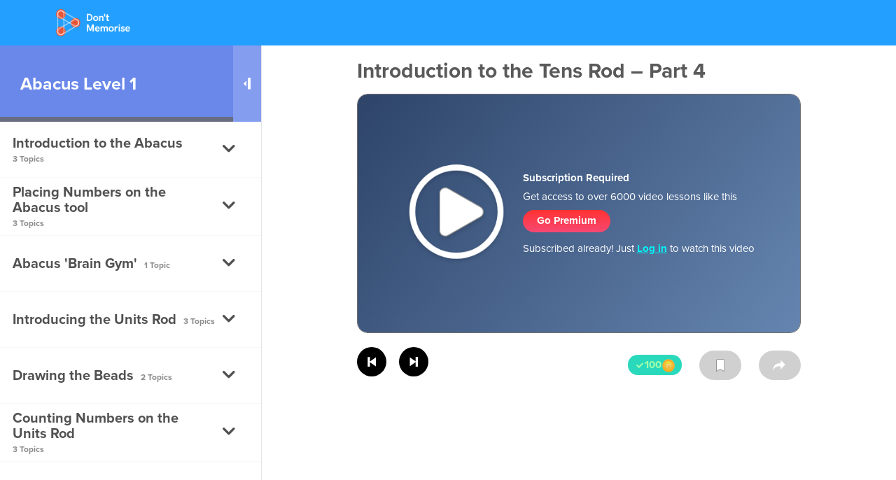

--- FILE ---
content_type: text/html; charset=UTF-8
request_url: https://dontmemorise.com/courses/abacus-level-1/lessons/introduction-to-the-tens-rod/topic/introduction-to-the-tens-rod-part-4/?ld-lesson-page=2
body_size: 38136
content:
<!DOCTYPE html>
<html lang="en-US">
	<head>
		<meta charset="UTF-8"><script type="text/javascript">(window.NREUM||(NREUM={})).init={ajax:{deny_list:["bam.nr-data.net"]},feature_flags:["soft_nav"]};(window.NREUM||(NREUM={})).loader_config={licenseKey:"NRJS-f713cba36c0526495fa",applicationID:"682811582",browserID:"682811689"};;/*! For license information please see nr-loader-rum-1.308.0.min.js.LICENSE.txt */
(()=>{var e,t,r={163:(e,t,r)=>{"use strict";r.d(t,{j:()=>E});var n=r(384),i=r(1741);var a=r(2555);r(860).K7.genericEvents;const s="experimental.resources",o="register",c=e=>{if(!e||"string"!=typeof e)return!1;try{document.createDocumentFragment().querySelector(e)}catch{return!1}return!0};var d=r(2614),u=r(944),l=r(8122);const f="[data-nr-mask]",g=e=>(0,l.a)(e,(()=>{const e={feature_flags:[],experimental:{allow_registered_children:!1,resources:!1},mask_selector:"*",block_selector:"[data-nr-block]",mask_input_options:{color:!1,date:!1,"datetime-local":!1,email:!1,month:!1,number:!1,range:!1,search:!1,tel:!1,text:!1,time:!1,url:!1,week:!1,textarea:!1,select:!1,password:!0}};return{ajax:{deny_list:void 0,block_internal:!0,enabled:!0,autoStart:!0},api:{get allow_registered_children(){return e.feature_flags.includes(o)||e.experimental.allow_registered_children},set allow_registered_children(t){e.experimental.allow_registered_children=t},duplicate_registered_data:!1},browser_consent_mode:{enabled:!1},distributed_tracing:{enabled:void 0,exclude_newrelic_header:void 0,cors_use_newrelic_header:void 0,cors_use_tracecontext_headers:void 0,allowed_origins:void 0},get feature_flags(){return e.feature_flags},set feature_flags(t){e.feature_flags=t},generic_events:{enabled:!0,autoStart:!0},harvest:{interval:30},jserrors:{enabled:!0,autoStart:!0},logging:{enabled:!0,autoStart:!0},metrics:{enabled:!0,autoStart:!0},obfuscate:void 0,page_action:{enabled:!0},page_view_event:{enabled:!0,autoStart:!0},page_view_timing:{enabled:!0,autoStart:!0},performance:{capture_marks:!1,capture_measures:!1,capture_detail:!0,resources:{get enabled(){return e.feature_flags.includes(s)||e.experimental.resources},set enabled(t){e.experimental.resources=t},asset_types:[],first_party_domains:[],ignore_newrelic:!0}},privacy:{cookies_enabled:!0},proxy:{assets:void 0,beacon:void 0},session:{expiresMs:d.wk,inactiveMs:d.BB},session_replay:{autoStart:!0,enabled:!1,preload:!1,sampling_rate:10,error_sampling_rate:100,collect_fonts:!1,inline_images:!1,fix_stylesheets:!0,mask_all_inputs:!0,get mask_text_selector(){return e.mask_selector},set mask_text_selector(t){c(t)?e.mask_selector="".concat(t,",").concat(f):""===t||null===t?e.mask_selector=f:(0,u.R)(5,t)},get block_class(){return"nr-block"},get ignore_class(){return"nr-ignore"},get mask_text_class(){return"nr-mask"},get block_selector(){return e.block_selector},set block_selector(t){c(t)?e.block_selector+=",".concat(t):""!==t&&(0,u.R)(6,t)},get mask_input_options(){return e.mask_input_options},set mask_input_options(t){t&&"object"==typeof t?e.mask_input_options={...t,password:!0}:(0,u.R)(7,t)}},session_trace:{enabled:!0,autoStart:!0},soft_navigations:{enabled:!0,autoStart:!0},spa:{enabled:!0,autoStart:!0},ssl:void 0,user_actions:{enabled:!0,elementAttributes:["id","className","tagName","type"]}}})());var p=r(6154),m=r(9324);let h=0;const v={buildEnv:m.F3,distMethod:m.Xs,version:m.xv,originTime:p.WN},b={consented:!1},y={appMetadata:{},get consented(){return this.session?.state?.consent||b.consented},set consented(e){b.consented=e},customTransaction:void 0,denyList:void 0,disabled:!1,harvester:void 0,isolatedBacklog:!1,isRecording:!1,loaderType:void 0,maxBytes:3e4,obfuscator:void 0,onerror:void 0,ptid:void 0,releaseIds:{},session:void 0,timeKeeper:void 0,registeredEntities:[],jsAttributesMetadata:{bytes:0},get harvestCount(){return++h}},_=e=>{const t=(0,l.a)(e,y),r=Object.keys(v).reduce((e,t)=>(e[t]={value:v[t],writable:!1,configurable:!0,enumerable:!0},e),{});return Object.defineProperties(t,r)};var w=r(5701);const x=e=>{const t=e.startsWith("http");e+="/",r.p=t?e:"https://"+e};var R=r(7836),k=r(3241);const A={accountID:void 0,trustKey:void 0,agentID:void 0,licenseKey:void 0,applicationID:void 0,xpid:void 0},S=e=>(0,l.a)(e,A),T=new Set;function E(e,t={},r,s){let{init:o,info:c,loader_config:d,runtime:u={},exposed:l=!0}=t;if(!c){const e=(0,n.pV)();o=e.init,c=e.info,d=e.loader_config}e.init=g(o||{}),e.loader_config=S(d||{}),c.jsAttributes??={},p.bv&&(c.jsAttributes.isWorker=!0),e.info=(0,a.D)(c);const f=e.init,m=[c.beacon,c.errorBeacon];T.has(e.agentIdentifier)||(f.proxy.assets&&(x(f.proxy.assets),m.push(f.proxy.assets)),f.proxy.beacon&&m.push(f.proxy.beacon),e.beacons=[...m],function(e){const t=(0,n.pV)();Object.getOwnPropertyNames(i.W.prototype).forEach(r=>{const n=i.W.prototype[r];if("function"!=typeof n||"constructor"===n)return;let a=t[r];e[r]&&!1!==e.exposed&&"micro-agent"!==e.runtime?.loaderType&&(t[r]=(...t)=>{const n=e[r](...t);return a?a(...t):n})})}(e),(0,n.US)("activatedFeatures",w.B)),u.denyList=[...f.ajax.deny_list||[],...f.ajax.block_internal?m:[]],u.ptid=e.agentIdentifier,u.loaderType=r,e.runtime=_(u),T.has(e.agentIdentifier)||(e.ee=R.ee.get(e.agentIdentifier),e.exposed=l,(0,k.W)({agentIdentifier:e.agentIdentifier,drained:!!w.B?.[e.agentIdentifier],type:"lifecycle",name:"initialize",feature:void 0,data:e.config})),T.add(e.agentIdentifier)}},384:(e,t,r)=>{"use strict";r.d(t,{NT:()=>s,US:()=>u,Zm:()=>o,bQ:()=>d,dV:()=>c,pV:()=>l});var n=r(6154),i=r(1863),a=r(1910);const s={beacon:"bam.nr-data.net",errorBeacon:"bam.nr-data.net"};function o(){return n.gm.NREUM||(n.gm.NREUM={}),void 0===n.gm.newrelic&&(n.gm.newrelic=n.gm.NREUM),n.gm.NREUM}function c(){let e=o();return e.o||(e.o={ST:n.gm.setTimeout,SI:n.gm.setImmediate||n.gm.setInterval,CT:n.gm.clearTimeout,XHR:n.gm.XMLHttpRequest,REQ:n.gm.Request,EV:n.gm.Event,PR:n.gm.Promise,MO:n.gm.MutationObserver,FETCH:n.gm.fetch,WS:n.gm.WebSocket},(0,a.i)(...Object.values(e.o))),e}function d(e,t){let r=o();r.initializedAgents??={},t.initializedAt={ms:(0,i.t)(),date:new Date},r.initializedAgents[e]=t}function u(e,t){o()[e]=t}function l(){return function(){let e=o();const t=e.info||{};e.info={beacon:s.beacon,errorBeacon:s.errorBeacon,...t}}(),function(){let e=o();const t=e.init||{};e.init={...t}}(),c(),function(){let e=o();const t=e.loader_config||{};e.loader_config={...t}}(),o()}},782:(e,t,r)=>{"use strict";r.d(t,{T:()=>n});const n=r(860).K7.pageViewTiming},860:(e,t,r)=>{"use strict";r.d(t,{$J:()=>u,K7:()=>c,P3:()=>d,XX:()=>i,Yy:()=>o,df:()=>a,qY:()=>n,v4:()=>s});const n="events",i="jserrors",a="browser/blobs",s="rum",o="browser/logs",c={ajax:"ajax",genericEvents:"generic_events",jserrors:i,logging:"logging",metrics:"metrics",pageAction:"page_action",pageViewEvent:"page_view_event",pageViewTiming:"page_view_timing",sessionReplay:"session_replay",sessionTrace:"session_trace",softNav:"soft_navigations",spa:"spa"},d={[c.pageViewEvent]:1,[c.pageViewTiming]:2,[c.metrics]:3,[c.jserrors]:4,[c.spa]:5,[c.ajax]:6,[c.sessionTrace]:7,[c.softNav]:8,[c.sessionReplay]:9,[c.logging]:10,[c.genericEvents]:11},u={[c.pageViewEvent]:s,[c.pageViewTiming]:n,[c.ajax]:n,[c.spa]:n,[c.softNav]:n,[c.metrics]:i,[c.jserrors]:i,[c.sessionTrace]:a,[c.sessionReplay]:a,[c.logging]:o,[c.genericEvents]:"ins"}},944:(e,t,r)=>{"use strict";r.d(t,{R:()=>i});var n=r(3241);function i(e,t){"function"==typeof console.debug&&(console.debug("New Relic Warning: https://github.com/newrelic/newrelic-browser-agent/blob/main/docs/warning-codes.md#".concat(e),t),(0,n.W)({agentIdentifier:null,drained:null,type:"data",name:"warn",feature:"warn",data:{code:e,secondary:t}}))}},1687:(e,t,r)=>{"use strict";r.d(t,{Ak:()=>d,Ze:()=>f,x3:()=>u});var n=r(3241),i=r(7836),a=r(3606),s=r(860),o=r(2646);const c={};function d(e,t){const r={staged:!1,priority:s.P3[t]||0};l(e),c[e].get(t)||c[e].set(t,r)}function u(e,t){e&&c[e]&&(c[e].get(t)&&c[e].delete(t),p(e,t,!1),c[e].size&&g(e))}function l(e){if(!e)throw new Error("agentIdentifier required");c[e]||(c[e]=new Map)}function f(e="",t="feature",r=!1){if(l(e),!e||!c[e].get(t)||r)return p(e,t);c[e].get(t).staged=!0,g(e)}function g(e){const t=Array.from(c[e]);t.every(([e,t])=>t.staged)&&(t.sort((e,t)=>e[1].priority-t[1].priority),t.forEach(([t])=>{c[e].delete(t),p(e,t)}))}function p(e,t,r=!0){const s=e?i.ee.get(e):i.ee,c=a.i.handlers;if(!s.aborted&&s.backlog&&c){if((0,n.W)({agentIdentifier:e,type:"lifecycle",name:"drain",feature:t}),r){const e=s.backlog[t],r=c[t];if(r){for(let t=0;e&&t<e.length;++t)m(e[t],r);Object.entries(r).forEach(([e,t])=>{Object.values(t||{}).forEach(t=>{t[0]?.on&&t[0]?.context()instanceof o.y&&t[0].on(e,t[1])})})}}s.isolatedBacklog||delete c[t],s.backlog[t]=null,s.emit("drain-"+t,[])}}function m(e,t){var r=e[1];Object.values(t[r]||{}).forEach(t=>{var r=e[0];if(t[0]===r){var n=t[1],i=e[3],a=e[2];n.apply(i,a)}})}},1738:(e,t,r)=>{"use strict";r.d(t,{U:()=>g,Y:()=>f});var n=r(3241),i=r(9908),a=r(1863),s=r(944),o=r(5701),c=r(3969),d=r(8362),u=r(860),l=r(4261);function f(e,t,r,a){const f=a||r;!f||f[e]&&f[e]!==d.d.prototype[e]||(f[e]=function(){(0,i.p)(c.xV,["API/"+e+"/called"],void 0,u.K7.metrics,r.ee),(0,n.W)({agentIdentifier:r.agentIdentifier,drained:!!o.B?.[r.agentIdentifier],type:"data",name:"api",feature:l.Pl+e,data:{}});try{return t.apply(this,arguments)}catch(e){(0,s.R)(23,e)}})}function g(e,t,r,n,s){const o=e.info;null===r?delete o.jsAttributes[t]:o.jsAttributes[t]=r,(s||null===r)&&(0,i.p)(l.Pl+n,[(0,a.t)(),t,r],void 0,"session",e.ee)}},1741:(e,t,r)=>{"use strict";r.d(t,{W:()=>a});var n=r(944),i=r(4261);class a{#e(e,...t){if(this[e]!==a.prototype[e])return this[e](...t);(0,n.R)(35,e)}addPageAction(e,t){return this.#e(i.hG,e,t)}register(e){return this.#e(i.eY,e)}recordCustomEvent(e,t){return this.#e(i.fF,e,t)}setPageViewName(e,t){return this.#e(i.Fw,e,t)}setCustomAttribute(e,t,r){return this.#e(i.cD,e,t,r)}noticeError(e,t){return this.#e(i.o5,e,t)}setUserId(e,t=!1){return this.#e(i.Dl,e,t)}setApplicationVersion(e){return this.#e(i.nb,e)}setErrorHandler(e){return this.#e(i.bt,e)}addRelease(e,t){return this.#e(i.k6,e,t)}log(e,t){return this.#e(i.$9,e,t)}start(){return this.#e(i.d3)}finished(e){return this.#e(i.BL,e)}recordReplay(){return this.#e(i.CH)}pauseReplay(){return this.#e(i.Tb)}addToTrace(e){return this.#e(i.U2,e)}setCurrentRouteName(e){return this.#e(i.PA,e)}interaction(e){return this.#e(i.dT,e)}wrapLogger(e,t,r){return this.#e(i.Wb,e,t,r)}measure(e,t){return this.#e(i.V1,e,t)}consent(e){return this.#e(i.Pv,e)}}},1863:(e,t,r)=>{"use strict";function n(){return Math.floor(performance.now())}r.d(t,{t:()=>n})},1910:(e,t,r)=>{"use strict";r.d(t,{i:()=>a});var n=r(944);const i=new Map;function a(...e){return e.every(e=>{if(i.has(e))return i.get(e);const t="function"==typeof e?e.toString():"",r=t.includes("[native code]"),a=t.includes("nrWrapper");return r||a||(0,n.R)(64,e?.name||t),i.set(e,r),r})}},2555:(e,t,r)=>{"use strict";r.d(t,{D:()=>o,f:()=>s});var n=r(384),i=r(8122);const a={beacon:n.NT.beacon,errorBeacon:n.NT.errorBeacon,licenseKey:void 0,applicationID:void 0,sa:void 0,queueTime:void 0,applicationTime:void 0,ttGuid:void 0,user:void 0,account:void 0,product:void 0,extra:void 0,jsAttributes:{},userAttributes:void 0,atts:void 0,transactionName:void 0,tNamePlain:void 0};function s(e){try{return!!e.licenseKey&&!!e.errorBeacon&&!!e.applicationID}catch(e){return!1}}const o=e=>(0,i.a)(e,a)},2614:(e,t,r)=>{"use strict";r.d(t,{BB:()=>s,H3:()=>n,g:()=>d,iL:()=>c,tS:()=>o,uh:()=>i,wk:()=>a});const n="NRBA",i="SESSION",a=144e5,s=18e5,o={STARTED:"session-started",PAUSE:"session-pause",RESET:"session-reset",RESUME:"session-resume",UPDATE:"session-update"},c={SAME_TAB:"same-tab",CROSS_TAB:"cross-tab"},d={OFF:0,FULL:1,ERROR:2}},2646:(e,t,r)=>{"use strict";r.d(t,{y:()=>n});class n{constructor(e){this.contextId=e}}},2843:(e,t,r)=>{"use strict";r.d(t,{G:()=>a,u:()=>i});var n=r(3878);function i(e,t=!1,r,i){(0,n.DD)("visibilitychange",function(){if(t)return void("hidden"===document.visibilityState&&e());e(document.visibilityState)},r,i)}function a(e,t,r){(0,n.sp)("pagehide",e,t,r)}},3241:(e,t,r)=>{"use strict";r.d(t,{W:()=>a});var n=r(6154);const i="newrelic";function a(e={}){try{n.gm.dispatchEvent(new CustomEvent(i,{detail:e}))}catch(e){}}},3606:(e,t,r)=>{"use strict";r.d(t,{i:()=>a});var n=r(9908);a.on=s;var i=a.handlers={};function a(e,t,r,a){s(a||n.d,i,e,t,r)}function s(e,t,r,i,a){a||(a="feature"),e||(e=n.d);var s=t[a]=t[a]||{};(s[r]=s[r]||[]).push([e,i])}},3878:(e,t,r)=>{"use strict";function n(e,t){return{capture:e,passive:!1,signal:t}}function i(e,t,r=!1,i){window.addEventListener(e,t,n(r,i))}function a(e,t,r=!1,i){document.addEventListener(e,t,n(r,i))}r.d(t,{DD:()=>a,jT:()=>n,sp:()=>i})},3969:(e,t,r)=>{"use strict";r.d(t,{TZ:()=>n,XG:()=>o,rs:()=>i,xV:()=>s,z_:()=>a});const n=r(860).K7.metrics,i="sm",a="cm",s="storeSupportabilityMetrics",o="storeEventMetrics"},4234:(e,t,r)=>{"use strict";r.d(t,{W:()=>a});var n=r(7836),i=r(1687);class a{constructor(e,t){this.agentIdentifier=e,this.ee=n.ee.get(e),this.featureName=t,this.blocked=!1}deregisterDrain(){(0,i.x3)(this.agentIdentifier,this.featureName)}}},4261:(e,t,r)=>{"use strict";r.d(t,{$9:()=>d,BL:()=>o,CH:()=>g,Dl:()=>_,Fw:()=>y,PA:()=>h,Pl:()=>n,Pv:()=>k,Tb:()=>l,U2:()=>a,V1:()=>R,Wb:()=>x,bt:()=>b,cD:()=>v,d3:()=>w,dT:()=>c,eY:()=>p,fF:()=>f,hG:()=>i,k6:()=>s,nb:()=>m,o5:()=>u});const n="api-",i="addPageAction",a="addToTrace",s="addRelease",o="finished",c="interaction",d="log",u="noticeError",l="pauseReplay",f="recordCustomEvent",g="recordReplay",p="register",m="setApplicationVersion",h="setCurrentRouteName",v="setCustomAttribute",b="setErrorHandler",y="setPageViewName",_="setUserId",w="start",x="wrapLogger",R="measure",k="consent"},5289:(e,t,r)=>{"use strict";r.d(t,{GG:()=>s,Qr:()=>c,sB:()=>o});var n=r(3878),i=r(6389);function a(){return"undefined"==typeof document||"complete"===document.readyState}function s(e,t){if(a())return e();const r=(0,i.J)(e),s=setInterval(()=>{a()&&(clearInterval(s),r())},500);(0,n.sp)("load",r,t)}function o(e){if(a())return e();(0,n.DD)("DOMContentLoaded",e)}function c(e){if(a())return e();(0,n.sp)("popstate",e)}},5607:(e,t,r)=>{"use strict";r.d(t,{W:()=>n});const n=(0,r(9566).bz)()},5701:(e,t,r)=>{"use strict";r.d(t,{B:()=>a,t:()=>s});var n=r(3241);const i=new Set,a={};function s(e,t){const r=t.agentIdentifier;a[r]??={},e&&"object"==typeof e&&(i.has(r)||(t.ee.emit("rumresp",[e]),a[r]=e,i.add(r),(0,n.W)({agentIdentifier:r,loaded:!0,drained:!0,type:"lifecycle",name:"load",feature:void 0,data:e})))}},6154:(e,t,r)=>{"use strict";r.d(t,{OF:()=>c,RI:()=>i,WN:()=>u,bv:()=>a,eN:()=>l,gm:()=>s,mw:()=>o,sb:()=>d});var n=r(1863);const i="undefined"!=typeof window&&!!window.document,a="undefined"!=typeof WorkerGlobalScope&&("undefined"!=typeof self&&self instanceof WorkerGlobalScope&&self.navigator instanceof WorkerNavigator||"undefined"!=typeof globalThis&&globalThis instanceof WorkerGlobalScope&&globalThis.navigator instanceof WorkerNavigator),s=i?window:"undefined"!=typeof WorkerGlobalScope&&("undefined"!=typeof self&&self instanceof WorkerGlobalScope&&self||"undefined"!=typeof globalThis&&globalThis instanceof WorkerGlobalScope&&globalThis),o=Boolean("hidden"===s?.document?.visibilityState),c=/iPad|iPhone|iPod/.test(s.navigator?.userAgent),d=c&&"undefined"==typeof SharedWorker,u=((()=>{const e=s.navigator?.userAgent?.match(/Firefox[/\s](\d+\.\d+)/);Array.isArray(e)&&e.length>=2&&e[1]})(),Date.now()-(0,n.t)()),l=()=>"undefined"!=typeof PerformanceNavigationTiming&&s?.performance?.getEntriesByType("navigation")?.[0]?.responseStart},6389:(e,t,r)=>{"use strict";function n(e,t=500,r={}){const n=r?.leading||!1;let i;return(...r)=>{n&&void 0===i&&(e.apply(this,r),i=setTimeout(()=>{i=clearTimeout(i)},t)),n||(clearTimeout(i),i=setTimeout(()=>{e.apply(this,r)},t))}}function i(e){let t=!1;return(...r)=>{t||(t=!0,e.apply(this,r))}}r.d(t,{J:()=>i,s:()=>n})},6630:(e,t,r)=>{"use strict";r.d(t,{T:()=>n});const n=r(860).K7.pageViewEvent},7699:(e,t,r)=>{"use strict";r.d(t,{It:()=>a,KC:()=>o,No:()=>i,qh:()=>s});var n=r(860);const i=16e3,a=1e6,s="SESSION_ERROR",o={[n.K7.logging]:!0,[n.K7.genericEvents]:!1,[n.K7.jserrors]:!1,[n.K7.ajax]:!1}},7836:(e,t,r)=>{"use strict";r.d(t,{P:()=>o,ee:()=>c});var n=r(384),i=r(8990),a=r(2646),s=r(5607);const o="nr@context:".concat(s.W),c=function e(t,r){var n={},s={},u={},l=!1;try{l=16===r.length&&d.initializedAgents?.[r]?.runtime.isolatedBacklog}catch(e){}var f={on:p,addEventListener:p,removeEventListener:function(e,t){var r=n[e];if(!r)return;for(var i=0;i<r.length;i++)r[i]===t&&r.splice(i,1)},emit:function(e,r,n,i,a){!1!==a&&(a=!0);if(c.aborted&&!i)return;t&&a&&t.emit(e,r,n);var o=g(n);m(e).forEach(e=>{e.apply(o,r)});var d=v()[s[e]];d&&d.push([f,e,r,o]);return o},get:h,listeners:m,context:g,buffer:function(e,t){const r=v();if(t=t||"feature",f.aborted)return;Object.entries(e||{}).forEach(([e,n])=>{s[n]=t,t in r||(r[t]=[])})},abort:function(){f._aborted=!0,Object.keys(f.backlog).forEach(e=>{delete f.backlog[e]})},isBuffering:function(e){return!!v()[s[e]]},debugId:r,backlog:l?{}:t&&"object"==typeof t.backlog?t.backlog:{},isolatedBacklog:l};return Object.defineProperty(f,"aborted",{get:()=>{let e=f._aborted||!1;return e||(t&&(e=t.aborted),e)}}),f;function g(e){return e&&e instanceof a.y?e:e?(0,i.I)(e,o,()=>new a.y(o)):new a.y(o)}function p(e,t){n[e]=m(e).concat(t)}function m(e){return n[e]||[]}function h(t){return u[t]=u[t]||e(f,t)}function v(){return f.backlog}}(void 0,"globalEE"),d=(0,n.Zm)();d.ee||(d.ee=c)},8122:(e,t,r)=>{"use strict";r.d(t,{a:()=>i});var n=r(944);function i(e,t){try{if(!e||"object"!=typeof e)return(0,n.R)(3);if(!t||"object"!=typeof t)return(0,n.R)(4);const r=Object.create(Object.getPrototypeOf(t),Object.getOwnPropertyDescriptors(t)),a=0===Object.keys(r).length?e:r;for(let s in a)if(void 0!==e[s])try{if(null===e[s]){r[s]=null;continue}Array.isArray(e[s])&&Array.isArray(t[s])?r[s]=Array.from(new Set([...e[s],...t[s]])):"object"==typeof e[s]&&"object"==typeof t[s]?r[s]=i(e[s],t[s]):r[s]=e[s]}catch(e){r[s]||(0,n.R)(1,e)}return r}catch(e){(0,n.R)(2,e)}}},8362:(e,t,r)=>{"use strict";r.d(t,{d:()=>a});var n=r(9566),i=r(1741);class a extends i.W{agentIdentifier=(0,n.LA)(16)}},8374:(e,t,r)=>{r.nc=(()=>{try{return document?.currentScript?.nonce}catch(e){}return""})()},8990:(e,t,r)=>{"use strict";r.d(t,{I:()=>i});var n=Object.prototype.hasOwnProperty;function i(e,t,r){if(n.call(e,t))return e[t];var i=r();if(Object.defineProperty&&Object.keys)try{return Object.defineProperty(e,t,{value:i,writable:!0,enumerable:!1}),i}catch(e){}return e[t]=i,i}},9324:(e,t,r)=>{"use strict";r.d(t,{F3:()=>i,Xs:()=>a,xv:()=>n});const n="1.308.0",i="PROD",a="CDN"},9566:(e,t,r)=>{"use strict";r.d(t,{LA:()=>o,bz:()=>s});var n=r(6154);const i="xxxxxxxx-xxxx-4xxx-yxxx-xxxxxxxxxxxx";function a(e,t){return e?15&e[t]:16*Math.random()|0}function s(){const e=n.gm?.crypto||n.gm?.msCrypto;let t,r=0;return e&&e.getRandomValues&&(t=e.getRandomValues(new Uint8Array(30))),i.split("").map(e=>"x"===e?a(t,r++).toString(16):"y"===e?(3&a()|8).toString(16):e).join("")}function o(e){const t=n.gm?.crypto||n.gm?.msCrypto;let r,i=0;t&&t.getRandomValues&&(r=t.getRandomValues(new Uint8Array(e)));const s=[];for(var o=0;o<e;o++)s.push(a(r,i++).toString(16));return s.join("")}},9908:(e,t,r)=>{"use strict";r.d(t,{d:()=>n,p:()=>i});var n=r(7836).ee.get("handle");function i(e,t,r,i,a){a?(a.buffer([e],i),a.emit(e,t,r)):(n.buffer([e],i),n.emit(e,t,r))}}},n={};function i(e){var t=n[e];if(void 0!==t)return t.exports;var a=n[e]={exports:{}};return r[e](a,a.exports,i),a.exports}i.m=r,i.d=(e,t)=>{for(var r in t)i.o(t,r)&&!i.o(e,r)&&Object.defineProperty(e,r,{enumerable:!0,get:t[r]})},i.f={},i.e=e=>Promise.all(Object.keys(i.f).reduce((t,r)=>(i.f[r](e,t),t),[])),i.u=e=>"nr-rum-1.308.0.min.js",i.o=(e,t)=>Object.prototype.hasOwnProperty.call(e,t),e={},t="NRBA-1.308.0.PROD:",i.l=(r,n,a,s)=>{if(e[r])e[r].push(n);else{var o,c;if(void 0!==a)for(var d=document.getElementsByTagName("script"),u=0;u<d.length;u++){var l=d[u];if(l.getAttribute("src")==r||l.getAttribute("data-webpack")==t+a){o=l;break}}if(!o){c=!0;var f={296:"sha512-+MIMDsOcckGXa1EdWHqFNv7P+JUkd5kQwCBr3KE6uCvnsBNUrdSt4a/3/L4j4TxtnaMNjHpza2/erNQbpacJQA=="};(o=document.createElement("script")).charset="utf-8",i.nc&&o.setAttribute("nonce",i.nc),o.setAttribute("data-webpack",t+a),o.src=r,0!==o.src.indexOf(window.location.origin+"/")&&(o.crossOrigin="anonymous"),f[s]&&(o.integrity=f[s])}e[r]=[n];var g=(t,n)=>{o.onerror=o.onload=null,clearTimeout(p);var i=e[r];if(delete e[r],o.parentNode&&o.parentNode.removeChild(o),i&&i.forEach(e=>e(n)),t)return t(n)},p=setTimeout(g.bind(null,void 0,{type:"timeout",target:o}),12e4);o.onerror=g.bind(null,o.onerror),o.onload=g.bind(null,o.onload),c&&document.head.appendChild(o)}},i.r=e=>{"undefined"!=typeof Symbol&&Symbol.toStringTag&&Object.defineProperty(e,Symbol.toStringTag,{value:"Module"}),Object.defineProperty(e,"__esModule",{value:!0})},i.p="https://js-agent.newrelic.com/",(()=>{var e={374:0,840:0};i.f.j=(t,r)=>{var n=i.o(e,t)?e[t]:void 0;if(0!==n)if(n)r.push(n[2]);else{var a=new Promise((r,i)=>n=e[t]=[r,i]);r.push(n[2]=a);var s=i.p+i.u(t),o=new Error;i.l(s,r=>{if(i.o(e,t)&&(0!==(n=e[t])&&(e[t]=void 0),n)){var a=r&&("load"===r.type?"missing":r.type),s=r&&r.target&&r.target.src;o.message="Loading chunk "+t+" failed: ("+a+": "+s+")",o.name="ChunkLoadError",o.type=a,o.request=s,n[1](o)}},"chunk-"+t,t)}};var t=(t,r)=>{var n,a,[s,o,c]=r,d=0;if(s.some(t=>0!==e[t])){for(n in o)i.o(o,n)&&(i.m[n]=o[n]);if(c)c(i)}for(t&&t(r);d<s.length;d++)a=s[d],i.o(e,a)&&e[a]&&e[a][0](),e[a]=0},r=self["webpackChunk:NRBA-1.308.0.PROD"]=self["webpackChunk:NRBA-1.308.0.PROD"]||[];r.forEach(t.bind(null,0)),r.push=t.bind(null,r.push.bind(r))})(),(()=>{"use strict";i(8374);var e=i(8362),t=i(860);const r=Object.values(t.K7);var n=i(163);var a=i(9908),s=i(1863),o=i(4261),c=i(1738);var d=i(1687),u=i(4234),l=i(5289),f=i(6154),g=i(944),p=i(384);const m=e=>f.RI&&!0===e?.privacy.cookies_enabled;function h(e){return!!(0,p.dV)().o.MO&&m(e)&&!0===e?.session_trace.enabled}var v=i(6389),b=i(7699);class y extends u.W{constructor(e,t){super(e.agentIdentifier,t),this.agentRef=e,this.abortHandler=void 0,this.featAggregate=void 0,this.loadedSuccessfully=void 0,this.onAggregateImported=new Promise(e=>{this.loadedSuccessfully=e}),this.deferred=Promise.resolve(),!1===e.init[this.featureName].autoStart?this.deferred=new Promise((t,r)=>{this.ee.on("manual-start-all",(0,v.J)(()=>{(0,d.Ak)(e.agentIdentifier,this.featureName),t()}))}):(0,d.Ak)(e.agentIdentifier,t)}importAggregator(e,t,r={}){if(this.featAggregate)return;const n=async()=>{let n;await this.deferred;try{if(m(e.init)){const{setupAgentSession:t}=await i.e(296).then(i.bind(i,3305));n=t(e)}}catch(e){(0,g.R)(20,e),this.ee.emit("internal-error",[e]),(0,a.p)(b.qh,[e],void 0,this.featureName,this.ee)}try{if(!this.#t(this.featureName,n,e.init))return(0,d.Ze)(this.agentIdentifier,this.featureName),void this.loadedSuccessfully(!1);const{Aggregate:i}=await t();this.featAggregate=new i(e,r),e.runtime.harvester.initializedAggregates.push(this.featAggregate),this.loadedSuccessfully(!0)}catch(e){(0,g.R)(34,e),this.abortHandler?.(),(0,d.Ze)(this.agentIdentifier,this.featureName,!0),this.loadedSuccessfully(!1),this.ee&&this.ee.abort()}};f.RI?(0,l.GG)(()=>n(),!0):n()}#t(e,r,n){if(this.blocked)return!1;switch(e){case t.K7.sessionReplay:return h(n)&&!!r;case t.K7.sessionTrace:return!!r;default:return!0}}}var _=i(6630),w=i(2614),x=i(3241);class R extends y{static featureName=_.T;constructor(e){var t;super(e,_.T),this.setupInspectionEvents(e.agentIdentifier),t=e,(0,c.Y)(o.Fw,function(e,r){"string"==typeof e&&("/"!==e.charAt(0)&&(e="/"+e),t.runtime.customTransaction=(r||"http://custom.transaction")+e,(0,a.p)(o.Pl+o.Fw,[(0,s.t)()],void 0,void 0,t.ee))},t),this.importAggregator(e,()=>i.e(296).then(i.bind(i,3943)))}setupInspectionEvents(e){const t=(t,r)=>{t&&(0,x.W)({agentIdentifier:e,timeStamp:t.timeStamp,loaded:"complete"===t.target.readyState,type:"window",name:r,data:t.target.location+""})};(0,l.sB)(e=>{t(e,"DOMContentLoaded")}),(0,l.GG)(e=>{t(e,"load")}),(0,l.Qr)(e=>{t(e,"navigate")}),this.ee.on(w.tS.UPDATE,(t,r)=>{(0,x.W)({agentIdentifier:e,type:"lifecycle",name:"session",data:r})})}}class k extends e.d{constructor(e){var t;(super(),f.gm)?(this.features={},(0,p.bQ)(this.agentIdentifier,this),this.desiredFeatures=new Set(e.features||[]),this.desiredFeatures.add(R),(0,n.j)(this,e,e.loaderType||"agent"),t=this,(0,c.Y)(o.cD,function(e,r,n=!1){if("string"==typeof e){if(["string","number","boolean"].includes(typeof r)||null===r)return(0,c.U)(t,e,r,o.cD,n);(0,g.R)(40,typeof r)}else(0,g.R)(39,typeof e)},t),function(e){(0,c.Y)(o.Dl,function(t,r=!1){if("string"!=typeof t&&null!==t)return void(0,g.R)(41,typeof t);const n=e.info.jsAttributes["enduser.id"];r&&null!=n&&n!==t?(0,a.p)(o.Pl+"setUserIdAndResetSession",[t],void 0,"session",e.ee):(0,c.U)(e,"enduser.id",t,o.Dl,!0)},e)}(this),function(e){(0,c.Y)(o.nb,function(t){if("string"==typeof t||null===t)return(0,c.U)(e,"application.version",t,o.nb,!1);(0,g.R)(42,typeof t)},e)}(this),function(e){(0,c.Y)(o.d3,function(){e.ee.emit("manual-start-all")},e)}(this),function(e){(0,c.Y)(o.Pv,function(t=!0){if("boolean"==typeof t){if((0,a.p)(o.Pl+o.Pv,[t],void 0,"session",e.ee),e.runtime.consented=t,t){const t=e.features.page_view_event;t.onAggregateImported.then(e=>{const r=t.featAggregate;e&&!r.sentRum&&r.sendRum()})}}else(0,g.R)(65,typeof t)},e)}(this),this.run()):(0,g.R)(21)}get config(){return{info:this.info,init:this.init,loader_config:this.loader_config,runtime:this.runtime}}get api(){return this}run(){try{const e=function(e){const t={};return r.forEach(r=>{t[r]=!!e[r]?.enabled}),t}(this.init),n=[...this.desiredFeatures];n.sort((e,r)=>t.P3[e.featureName]-t.P3[r.featureName]),n.forEach(r=>{if(!e[r.featureName]&&r.featureName!==t.K7.pageViewEvent)return;if(r.featureName===t.K7.spa)return void(0,g.R)(67);const n=function(e){switch(e){case t.K7.ajax:return[t.K7.jserrors];case t.K7.sessionTrace:return[t.K7.ajax,t.K7.pageViewEvent];case t.K7.sessionReplay:return[t.K7.sessionTrace];case t.K7.pageViewTiming:return[t.K7.pageViewEvent];default:return[]}}(r.featureName).filter(e=>!(e in this.features));n.length>0&&(0,g.R)(36,{targetFeature:r.featureName,missingDependencies:n}),this.features[r.featureName]=new r(this)})}catch(e){(0,g.R)(22,e);for(const e in this.features)this.features[e].abortHandler?.();const t=(0,p.Zm)();delete t.initializedAgents[this.agentIdentifier]?.features,delete this.sharedAggregator;return t.ee.get(this.agentIdentifier).abort(),!1}}}var A=i(2843),S=i(782);class T extends y{static featureName=S.T;constructor(e){super(e,S.T),f.RI&&((0,A.u)(()=>(0,a.p)("docHidden",[(0,s.t)()],void 0,S.T,this.ee),!0),(0,A.G)(()=>(0,a.p)("winPagehide",[(0,s.t)()],void 0,S.T,this.ee)),this.importAggregator(e,()=>i.e(296).then(i.bind(i,2117))))}}var E=i(3969);class I extends y{static featureName=E.TZ;constructor(e){super(e,E.TZ),f.RI&&document.addEventListener("securitypolicyviolation",e=>{(0,a.p)(E.xV,["Generic/CSPViolation/Detected"],void 0,this.featureName,this.ee)}),this.importAggregator(e,()=>i.e(296).then(i.bind(i,9623)))}}new k({features:[R,T,I],loaderType:"lite"})})()})();</script>
		<meta name="viewport" content="width=device-width, initial-scale=1">
		<link rel="profile" href="http://gmpg.org/xfn/11">
			<script type="text/javascript">function theChampLoadEvent(e){var t=window.onload;if(typeof window.onload!="function"){window.onload=e}else{window.onload=function(){t();e()}}}</script>
		<script type="text/javascript">var theChampDefaultLang = 'en_US', theChampCloseIconPath = 'https://dontmemorise.com/wp-content/plugins/super-socializer/images/close.png';</script>
		<script> var theChampSiteUrl = 'https://dontmemorise.com', theChampVerified = 0, theChampEmailPopup = 0; </script>
			<script> var theChampLoadingImgPath = 'https://dontmemorise.com/wp-content/plugins/super-socializer/images/ajax_loader.gif'; var theChampAjaxUrl = 'https://dontmemorise.com/wp-admin/admin-ajax.php'; var theChampRedirectionUrl = '/dashboard/?r=gr'; var theChampRegRedirectionUrl = '/dashboard/?r=gr'; </script>
				<script> var theChampFBKey = '', theChampSameTabLogin = '0', theChampVerified = 0; var theChampAjaxUrl = 'https://dontmemorise.com/wp-admin/admin-ajax.php'; var theChampPopupTitle = ''; var theChampEmailPopup = 0; var theChampEmailAjaxUrl = 'https://dontmemorise.com/wp-admin/admin-ajax.php'; var theChampEmailPopupTitle = ''; var theChampEmailPopupErrorMsg = ''; var theChampEmailPopupUniqueId = ''; var theChampEmailPopupVerifyMessage = ''; var theChampSteamAuthUrl = ""; var theChampTwitterRedirect = 'https%3A%2F%2Fdontmemorise.com%2Fcourses%2Fabacus-level-1%2Flessons%2Fintroduction-to-the-tens-rod%2Ftopic%2Fintroduction-to-the-tens-rod-part-4%2F%3Fld-lesson-page%3D2';  var heateorMSEnabled = 0; var theChampTwitterAuthUrl = theChampSiteUrl + "?SuperSocializerAuth=Twitter&super_socializer_redirect_to=" + theChampTwitterRedirect; var theChampFacebookAuthUrl = theChampSiteUrl + "?SuperSocializerAuth=Facebook&super_socializer_redirect_to=" + theChampTwitterRedirect; var theChampGoogleAuthUrl = theChampSiteUrl + "?SuperSocializerAuth=Google&super_socializer_redirect_to=" + theChampTwitterRedirect; var theChampVkontakteAuthUrl = theChampSiteUrl + "?SuperSocializerAuth=Vkontakte&super_socializer_redirect_to=" + theChampTwitterRedirect; var theChampLinkedinAuthUrl = theChampSiteUrl + "?SuperSocializerAuth=Linkedin&super_socializer_redirect_to=" + theChampTwitterRedirect;</script>
			<style type="text/css">.the_champ_horizontal_sharing .theChampSharing{
					color: #fff;
				border-width: 0px;
		border-style: solid;
		border-color: transparent;
	}
		.the_champ_horizontal_sharing .theChampTCBackground{
		color:#666;
	}
		.the_champ_horizontal_sharing .theChampSharing:hover{
				border-color: transparent;
	}
	.the_champ_vertical_sharing .theChampSharing{
					color: #fff;
				border-width: 0px;
		border-style: solid;
		border-color: transparent;
	}
		.the_champ_vertical_sharing .theChampTCBackground{
		color:#666;
	}
		.the_champ_vertical_sharing .theChampSharing:hover{
				border-color: transparent;
	}
	@media screen and (max-width:783px){.the_champ_vertical_sharing{display:none!important}}div.heateor_ss_mobile_footer{display:none;}@media screen and (max-width:783px){i.theChampTCBackground{background-color:white!important}div.the_champ_bottom_sharing{width:100%!important;left:0!important;}div.the_champ_bottom_sharing li{width:11.111111111111% !important;}div.the_champ_bottom_sharing .theChampSharing{width: 100% !important;}div.the_champ_bottom_sharing div.theChampTotalShareCount{font-size:1em!important;line-height:28px!important}div.the_champ_bottom_sharing div.theChampTotalShareText{font-size:.7em!important;line-height:0px!important}div.heateor_ss_mobile_footer{display:block;height:40px;}.the_champ_bottom_sharing{padding:0!important;display:block!important;width: auto!important;bottom:-2px!important;top: auto!important;}.the_champ_bottom_sharing .the_champ_square_count{line-height: inherit;}.the_champ_bottom_sharing .theChampSharingArrow{display:none;}.the_champ_bottom_sharing .theChampTCBackground{margin-right: 1.1em !important}}</style>
	
	<!-- This site is optimized with the Yoast SEO plugin v14.6.1 - https://yoast.com/wordpress/plugins/seo/ -->
	<title>Introduction to the Tens Rod - Part 4 | Don&#039;t Memorise</title>
	<meta name="robots" content="noindex, follow" />
	<meta property="og:locale" content="en_US" />
	<meta property="og:type" content="article" />
	<meta property="og:title" content="Introduction to the Tens Rod - Part 4 | Don&#039;t Memorise" />
	<meta property="og:description" content="Subscription Required Get access to over 6000 video lessons like this Go Premium Subscribed already! Just Log in to watch this video 100 Share" />
	<meta property="og:url" content="https://dontmemorise.com/topic/introduction-to-the-tens-rod-part-4/" />
	<meta property="og:site_name" content="Don&#039;t Memorise" />
	<meta property="article:publisher" content="https://www.facebook.com/DontMemorise" />
	<meta property="article:modified_time" content="2021-04-21T13:55:38+00:00" />
	<meta name="twitter:card" content="summary_large_image" />
	<meta name="twitter:creator" content="@dontmemorise" />
	<meta name="twitter:site" content="@dontmemorise" />
	<script type="application/ld+json" class="yoast-schema-graph">{"@context":"https://schema.org","@graph":[{"@type":"Organization","@id":"https://dontmemorise.com/#organization","name":"Don't Memorise","url":"https://dontmemorise.com/","sameAs":["https://www.facebook.com/DontMemorise","https://www.instagram.com/idontmemorise/","https://www.youtube.com/channel/UCiTjCIT_9EXV1Wp1cY0zaUA","https://twitter.com/dontmemorise"],"logo":{"@type":"ImageObject","@id":"https://dontmemorise.com/#logo","inLanguage":"en-US","url":"https://dontmemorise.com/wp-content/uploads/2019/03/DM-Full-Logo-01.png","width":2442,"height":879,"caption":"Don't Memorise"},"image":{"@id":"https://dontmemorise.com/#logo"}},{"@type":"WebSite","@id":"https://dontmemorise.com/#website","url":"https://dontmemorise.com/","name":"Don&#039;t Memorise","description":"Understand Math, Science and more concepts with 4000+ videos","publisher":{"@id":"https://dontmemorise.com/#organization"},"potentialAction":[{"@type":"SearchAction","target":"https://dontmemorise.com/?s={search_term_string}","query-input":"required name=search_term_string"}],"inLanguage":"en-US"},{"@type":"WebPage","@id":"https://dontmemorise.com/topic/introduction-to-the-tens-rod-part-4/#webpage","url":"https://dontmemorise.com/topic/introduction-to-the-tens-rod-part-4/","name":"Introduction to the Tens Rod - Part 4 | Don&#039;t Memorise","isPartOf":{"@id":"https://dontmemorise.com/#website"},"datePublished":"2021-04-21T10:38:58+00:00","dateModified":"2021-04-21T13:55:38+00:00","inLanguage":"en-US","potentialAction":[{"@type":"ReadAction","target":["https://dontmemorise.com/topic/introduction-to-the-tens-rod-part-4/"]}]}]}</script>
	<!-- / Yoast SEO plugin. -->


<link rel='dns-prefetch' href='//client.crisp.chat' />
<link rel='dns-prefetch' href='//use.typekit.net' />
<link rel='dns-prefetch' href='//s.w.org' />
<link rel="alternate" type="application/rss+xml" title="Don&#039;t Memorise &raquo; Feed" href="https://dontmemorise.com/feed/" />
<link rel="alternate" type="application/rss+xml" title="Don&#039;t Memorise &raquo; Comments Feed" href="https://dontmemorise.com/comments/feed/" />
<link rel="alternate" type="application/rss+xml" title="Don&#039;t Memorise &raquo; Introduction to the Tens Rod &#8211; Part 4 Comments Feed" href="https://dontmemorise.com/courses/abacus-level-1/lessons/introduction-to-the-tens-rod/topic/introduction-to-the-tens-rod-part-4/feed/" />
		<script>
			window._wpemojiSettings = {"baseUrl":"https:\/\/s.w.org\/images\/core\/emoji\/12.0.0-1\/72x72\/","ext":".png","svgUrl":"https:\/\/s.w.org\/images\/core\/emoji\/12.0.0-1\/svg\/","svgExt":".svg","source":{"concatemoji":"https:\/\/dontmemorise.com\/wp-includes\/js\/wp-emoji-release.min.js?ver=5.3.2"}};
			!function(e,a,t){var r,n,o,i,p=a.createElement("canvas"),s=p.getContext&&p.getContext("2d");function c(e,t){var a=String.fromCharCode;s.clearRect(0,0,p.width,p.height),s.fillText(a.apply(this,e),0,0);var r=p.toDataURL();return s.clearRect(0,0,p.width,p.height),s.fillText(a.apply(this,t),0,0),r===p.toDataURL()}function l(e){if(!s||!s.fillText)return!1;switch(s.textBaseline="top",s.font="600 32px Arial",e){case"flag":return!c([127987,65039,8205,9895,65039],[127987,65039,8203,9895,65039])&&(!c([55356,56826,55356,56819],[55356,56826,8203,55356,56819])&&!c([55356,57332,56128,56423,56128,56418,56128,56421,56128,56430,56128,56423,56128,56447],[55356,57332,8203,56128,56423,8203,56128,56418,8203,56128,56421,8203,56128,56430,8203,56128,56423,8203,56128,56447]));case"emoji":return!c([55357,56424,55356,57342,8205,55358,56605,8205,55357,56424,55356,57340],[55357,56424,55356,57342,8203,55358,56605,8203,55357,56424,55356,57340])}return!1}function d(e){var t=a.createElement("script");t.src=e,t.defer=t.type="text/javascript",a.getElementsByTagName("head")[0].appendChild(t)}for(i=Array("flag","emoji"),t.supports={everything:!0,everythingExceptFlag:!0},o=0;o<i.length;o++)t.supports[i[o]]=l(i[o]),t.supports.everything=t.supports.everything&&t.supports[i[o]],"flag"!==i[o]&&(t.supports.everythingExceptFlag=t.supports.everythingExceptFlag&&t.supports[i[o]]);t.supports.everythingExceptFlag=t.supports.everythingExceptFlag&&!t.supports.flag,t.DOMReady=!1,t.readyCallback=function(){t.DOMReady=!0},t.supports.everything||(n=function(){t.readyCallback()},a.addEventListener?(a.addEventListener("DOMContentLoaded",n,!1),e.addEventListener("load",n,!1)):(e.attachEvent("onload",n),a.attachEvent("onreadystatechange",function(){"complete"===a.readyState&&t.readyCallback()})),(r=t.source||{}).concatemoji?d(r.concatemoji):r.wpemoji&&r.twemoji&&(d(r.twemoji),d(r.wpemoji)))}(window,document,window._wpemojiSettings);
		</script>
		<style>
img.wp-smiley,
img.emoji {
	display: inline !important;
	border: none !important;
	box-shadow: none !important;
	height: 1em !important;
	width: 1em !important;
	margin: 0 .07em !important;
	vertical-align: -0.1em !important;
	background: none !important;
	padding: 0 !important;
}
</style>
	<link rel='stylesheet' id='admin-subscription-css-css'  href='https://dontmemorise.com/wp-content/plugins/mycred/assets/css/admin-subscription.css?ver=1.1' media='all' />
<link rel='stylesheet' id='astra-theme-css-css'  href='https://dontmemorise.com/wp-content/themes/astra/assets/css/minified/style.min.css?ver=2.1.2' media='all' />
<style id='astra-theme-css-inline-css'>
html{font-size:93.75%;}a,.page-title{color:#0274be;}a:hover,a:focus{color:#3a3a3a;}body,button,input,select,textarea{font-family:-apple-system,BlinkMacSystemFont,Segoe UI,Roboto,Oxygen-Sans,Ubuntu,Cantarell,Helvetica Neue,sans-serif;font-weight:inherit;font-size:15px;font-size:1rem;}blockquote{color:#000000;}h1,.entry-content h1,h2,.entry-content h2,h3,.entry-content h3,h4,.entry-content h4,h5,.entry-content h5,h6,.entry-content h6,.site-title,.site-title a{font-family:inherit;font-weight:inherit;}.site-title{font-size:35px;font-size:2.3333333333333rem;}.ast-archive-description .ast-archive-title{font-size:40px;font-size:2.6666666666667rem;}.site-header .site-description{font-size:15px;font-size:1rem;}.entry-title{font-size:40px;font-size:2.6666666666667rem;}.comment-reply-title{font-size:24px;font-size:1.6rem;}.ast-comment-list #cancel-comment-reply-link{font-size:15px;font-size:1rem;}h1,.entry-content h1{font-size:40px;font-size:2.6666666666667rem;}h2,.entry-content h2{font-size:30px;font-size:2rem;}h3,.entry-content h3{font-size:25px;font-size:1.6666666666667rem;}h4,.entry-content h4{font-size:20px;font-size:1.3333333333333rem;}h5,.entry-content h5{font-size:18px;font-size:1.2rem;}h6,.entry-content h6{font-size:15px;font-size:1rem;}.ast-single-post .entry-title,.page-title{font-size:30px;font-size:2rem;}#secondary,#secondary button,#secondary input,#secondary select,#secondary textarea{font-size:15px;font-size:1rem;}::selection{background-color:#0274be;color:#ffffff;}body,h1,.entry-title a,.entry-content h1,h2,.entry-content h2,h3,.entry-content h3,h4,.entry-content h4,h5,.entry-content h5,h6,.entry-content h6,.wc-block-grid__product-title{color:#3a3a3a;}.tagcloud a:hover,.tagcloud a:focus,.tagcloud a.current-item{color:#ffffff;border-color:#0274be;background-color:#0274be;}.main-header-menu a,.ast-header-custom-item a{color:#3a3a3a;}.main-header-menu li:hover > a,.main-header-menu li:hover > .ast-menu-toggle,.main-header-menu .ast-masthead-custom-menu-items a:hover,.main-header-menu li.focus > a,.main-header-menu li.focus > .ast-menu-toggle,.main-header-menu .current-menu-item > a,.main-header-menu .current-menu-ancestor > a,.main-header-menu .current_page_item > a,.main-header-menu .current-menu-item > .ast-menu-toggle,.main-header-menu .current-menu-ancestor > .ast-menu-toggle,.main-header-menu .current_page_item > .ast-menu-toggle{color:#0274be;}input:focus,input[type="text"]:focus,input[type="email"]:focus,input[type="url"]:focus,input[type="password"]:focus,input[type="reset"]:focus,input[type="search"]:focus,textarea:focus{border-color:#0274be;}input[type="radio"]:checked,input[type=reset],input[type="checkbox"]:checked,input[type="checkbox"]:hover:checked,input[type="checkbox"]:focus:checked,input[type=range]::-webkit-slider-thumb{border-color:#0274be;background-color:#0274be;box-shadow:none;}.site-footer a:hover + .post-count,.site-footer a:focus + .post-count{background:#0274be;border-color:#0274be;}.footer-adv .footer-adv-overlay{border-top-style:solid;border-top-color:#7a7a7a;}.ast-comment-meta{line-height:1.666666667;font-size:12px;font-size:0.8rem;}.single .nav-links .nav-previous,.single .nav-links .nav-next,.single .ast-author-details .author-title,.ast-comment-meta{color:#0274be;}.menu-toggle,button,.ast-button,.button,input#submit,input[type="button"],input[type="submit"],input[type="reset"]{border-radius:2px;padding:10px 40px;color:#ffffff;border-color:#0274be;background-color:#0274be;}button:focus,.menu-toggle:hover,button:hover,.ast-button:hover,.button:hover,input[type=reset]:hover,input[type=reset]:focus,input#submit:hover,input#submit:focus,input[type="button"]:hover,input[type="button"]:focus,input[type="submit"]:hover,input[type="submit"]:focus{color:#ffffff;border-color:#3a3a3a;background-color:#3a3a3a;}.entry-meta,.entry-meta *{line-height:1.45;color:#0274be;}.entry-meta a:hover,.entry-meta a:hover *,.entry-meta a:focus,.entry-meta a:focus *{color:#3a3a3a;}.ast-404-layout-1 .ast-404-text{font-size:200px;font-size:13.333333333333rem;}.widget-title{font-size:21px;font-size:1.4rem;color:#3a3a3a;}#cat option,.secondary .calendar_wrap thead a,.secondary .calendar_wrap thead a:visited{color:#0274be;}.secondary .calendar_wrap #today,.ast-progress-val span{background:#0274be;}.secondary a:hover + .post-count,.secondary a:focus + .post-count{background:#0274be;border-color:#0274be;}.calendar_wrap #today > a{color:#ffffff;}.ast-pagination a,.page-links .page-link,.single .post-navigation a{color:#0274be;}.ast-pagination a:hover,.ast-pagination a:focus,.ast-pagination > span:hover:not(.dots),.ast-pagination > span.current,.page-links > .page-link,.page-links .page-link:hover,.post-navigation a:hover{color:#3a3a3a;}.ast-header-break-point .ast-mobile-menu-buttons-minimal.menu-toggle{background:transparent;color:#0274be;}.ast-header-break-point .ast-mobile-menu-buttons-outline.menu-toggle{background:transparent;border:1px solid #0274be;color:#0274be;}.ast-header-break-point .ast-mobile-menu-buttons-fill.menu-toggle{background:#0274be;}@media (min-width:545px){.ast-page-builder-template .comments-area,.single.ast-page-builder-template .entry-header,.single.ast-page-builder-template .post-navigation{max-width:1240px;margin-left:auto;margin-right:auto;}}@media (max-width:768px){.ast-archive-description .ast-archive-title{font-size:40px;}.entry-title{font-size:30px;}h1,.entry-content h1{font-size:30px;}h2,.entry-content h2{font-size:25px;}h3,.entry-content h3{font-size:20px;}.ast-single-post .entry-title,.page-title{font-size:30px;}}@media (max-width:544px){.ast-archive-description .ast-archive-title{font-size:40px;}.entry-title{font-size:30px;}h1,.entry-content h1{font-size:30px;}h2,.entry-content h2{font-size:25px;}h3,.entry-content h3{font-size:20px;}.ast-single-post .entry-title,.page-title{font-size:30px;}}@media (max-width:768px){html{font-size:85.5%;}}@media (max-width:544px){html{font-size:85.5%;}}@media (min-width:769px){.ast-container{max-width:1240px;}}@font-face {font-family: "Astra";src: url( https://dontmemorise.com/wp-content/themes/astra/assets/fonts/astra.woff) format("woff"),url( https://dontmemorise.com/wp-content/themes/astra/assets/fonts/astra.ttf) format("truetype"),url( https://dontmemorise.com/wp-content/themes/astra/assets/fonts/astra.svg#astra) format("svg");font-weight: normal;font-style: normal;font-display: fallback;}@media (max-width:921px) {.main-header-bar .main-header-bar-navigation{display:none;}}.ast-desktop .main-header-menu.submenu-with-border .sub-menu,.ast-desktop .main-header-menu.submenu-with-border .children,.ast-desktop .main-header-menu.submenu-with-border .astra-full-megamenu-wrapper{border-color:#0274be;}.ast-desktop .main-header-menu.submenu-with-border .sub-menu,.ast-desktop .main-header-menu.submenu-with-border .children{border-top-width:2px;border-right-width:0px;border-left-width:0px;border-bottom-width:0px;border-style:solid;}.ast-desktop .main-header-menu.submenu-with-border .sub-menu .sub-menu,.ast-desktop .main-header-menu.submenu-with-border .children .children{top:-2px;}.ast-desktop .main-header-menu.submenu-with-border .sub-menu a,.ast-desktop .main-header-menu.submenu-with-border .children a{border-bottom-width:0px;border-style:solid;border-color:#eaeaea;}@media (min-width:769px){.main-header-menu .sub-menu li.ast-left-align-sub-menu:hover > ul,.main-header-menu .sub-menu li.ast-left-align-sub-menu.focus > ul{margin-left:-0px;}}.ast-small-footer{border-top-style:solid;border-top-width:1px;border-top-color:#7a7a7a;}.ast-small-footer-wrap{text-align:center;}@media (max-width:920px){.ast-404-layout-1 .ast-404-text{font-size:100px;font-size:6.6666666666667rem;}}.ast-breadcrumbs .trail-browse,.ast-breadcrumbs .trail-items,.ast-breadcrumbs .trail-items li{display:inline-block;margin:0;padding:0;border:none;background:inherit;text-indent:0;}.ast-breadcrumbs .trail-browse{font-size:inherit;font-style:inherit;font-weight:inherit;color:inherit;}.ast-breadcrumbs .trail-items{list-style:none;}.trail-items li::after{padding:0 0.3em;content:"»";}.trail-items li:last-of-type::after{display:none;}.ast-header-break-point .site-header{border-bottom-width:inherit;}@media (min-width:769px){.main-header-bar{border-bottom-width:inherit;}}.ast-safari-browser-less-than-11 .main-header-menu .menu-item, .ast-safari-browser-less-than-11 .main-header-bar .ast-masthead-custom-menu-items{display:block;}.main-header-menu .menu-item, .main-header-bar .ast-masthead-custom-menu-items{-js-display:flex;display:flex;-webkit-box-pack:center;-webkit-justify-content:center;-moz-box-pack:center;-ms-flex-pack:center;justify-content:center;-webkit-box-orient:vertical;-webkit-box-direction:normal;-webkit-flex-direction:column;-moz-box-orient:vertical;-moz-box-direction:normal;-ms-flex-direction:column;flex-direction:column;}.main-header-menu > .menu-item > a{height:100%;-webkit-box-align:center;-webkit-align-items:center;-moz-box-align:center;-ms-flex-align:center;align-items:center;-js-display:flex;display:flex;}.ast-primary-menu-disabled .main-header-bar .ast-masthead-custom-menu-items{flex:unset;}
</style>
<link rel='stylesheet' id='astra-menu-animation-css'  href='https://dontmemorise.com/wp-content/themes/astra/assets/css/minified/menu-animation.min.css?ver=2.1.2' media='all' />
<link rel='stylesheet' id='element-pack-site-css'  href='https://dontmemorise.com/wp-content/plugins/bdthemes-element-pack-lite/assets/css/element-pack-site.css?ver=1.1.0' media='all' />
<link rel='stylesheet' id='wp-block-library-css'  href='https://dontmemorise.com/wp-includes/css/dist/block-library/style.min.css?ver=5.3.2' media='all' />
<link rel='stylesheet' id='wc-block-vendors-style-css'  href='https://dontmemorise.com/wp-content/plugins/woocommerce/packages/woocommerce-blocks/build/vendors-style.css?ver=2.7.3' media='all' />
<link rel='stylesheet' id='wc-block-style-css'  href='https://dontmemorise.com/wp-content/plugins/woocommerce/packages/woocommerce-blocks/build/style.css?ver=2.7.3' media='all' />
<link rel='stylesheet' id='learndash-blocks-css'  href='https://dontmemorise.com/wp-content/plugins/sfwd-lms/includes/gutenberg/lib/../assets/css/blocks.style.css?ver=3.1.6' media='all' />
<link rel='stylesheet' id='ult-gutenberg-blocks-css'  href='https://dontmemorise.com/wp-content/plugins/uncanny-learndash-toolkit/src/blocks/dist/blocks.style.build.css?ver=3.2.2' media='all' />
<link rel='stylesheet' id='dashicons-css'  href='https://dontmemorise.com/wp-includes/css/dashicons.min.css?ver=5.3.2' media='all' />
<link rel='stylesheet' id='bp-nouveau-css'  href='https://dontmemorise.com/wp-content/plugins/buddypress/bp-templates/bp-nouveau/css/buddypress.min.css?ver=5.1.2' media='screen' />
<link rel='stylesheet' id='cld-font-awesome-css'  href='https://dontmemorise.com/wp-content/plugins/comments-like-dislike/css/fontawesome/css/all.min.css?ver=1.0.9' media='all' />
<link rel='stylesheet' id='cld-frontend-css'  href='https://dontmemorise.com/wp-content/plugins/comments-like-dislike/css/cld-frontend.css?ver=1.0.9' media='all' />
<link rel='stylesheet' id='contact-form-7-css'  href='https://dontmemorise.com/wp-content/plugins/contact-form-7/includes/css/styles.css?ver=5.1.5' media='all' />
<style id='contact-form-7-inline-css'>
.wpcf7 .wpcf7-recaptcha iframe {margin-bottom: 0;}.wpcf7 .wpcf7-recaptcha[data-align="center"] > div {margin: 0 auto;}.wpcf7 .wpcf7-recaptcha[data-align="right"] > div {margin: 0 0 0 auto;}
</style>
<link rel='stylesheet' id='astra-contact-form-7-css'  href='https://dontmemorise.com/wp-content/themes/astra/assets/css/minified/compatibility/contact-form-7.min.css?ver=2.1.2' media='all' />
<link rel='stylesheet' id='learndash_quiz_front_css-css'  href='//dontmemorise.com/wp-content/plugins/sfwd-lms/themes/legacy/templates/learndash_quiz_front.min.css?ver=3.1.6' media='all' />
<link rel='stylesheet' id='learndash-front-css'  href='//dontmemorise.com/wp-content/plugins/sfwd-lms/themes/ld30/assets/css/learndash.min.css?ver=3.1.6' media='all' />
<style id='learndash-front-inline-css'>
		.learndash-wrapper .ld-item-list .ld-item-list-item.ld-is-next,
		.learndash-wrapper .wpProQuiz_content .wpProQuiz_questionListItem label:focus-within {
			border-color: #239fff;
		}

		/*
		.learndash-wrapper a:not(.ld-button):not(#quiz_continue_link):not(.ld-focus-menu-link):not(.btn-blue):not(#quiz_continue_link):not(.ld-js-register-account):not(#ld-focus-mode-course-heading):not(#btn-join):not(.ld-item-name):not(.ld-table-list-item-preview):not(.ld-lesson-item-preview-heading),
		 */

		.learndash-wrapper .ld-breadcrumbs a,
		.learndash-wrapper .ld-lesson-item.ld-is-current-lesson .ld-lesson-item-preview-heading,
		.learndash-wrapper .ld-lesson-item.ld-is-current-lesson .ld-lesson-title,
		.learndash-wrapper .ld-primary-color-hover:hover,
		.learndash-wrapper .ld-primary-color,
		.learndash-wrapper .ld-primary-color-hover:hover,
		.learndash-wrapper .ld-primary-color,
		.learndash-wrapper .ld-tabs .ld-tabs-navigation .ld-tab.ld-active,
		.learndash-wrapper .ld-button.ld-button-transparent,
		.learndash-wrapper .ld-button.ld-button-reverse,
		.learndash-wrapper .ld-icon-certificate,
		.learndash-wrapper .ld-login-modal .ld-login-modal-login .ld-modal-heading,
		#wpProQuiz_user_content a,
		.learndash-wrapper .ld-item-list .ld-item-list-item a.ld-item-name:hover,
		.learndash-wrapper .ld-focus-comments__heading-actions .ld-expand-button,
		.learndash-wrapper .ld-focus-comments__heading a,
		.learndash-wrapper .ld-focus-comments .comment-respond a,
		.learndash-wrapper .ld-focus-comment .ld-comment-reply a.comment-reply-link:hover,
		.learndash-wrapper .ld-expand-button.ld-button-alternate {
			color: #239fff !important;
		}

		.learndash-wrapper .ld-focus-comment.bypostauthor>.ld-comment-wrapper,
		.learndash-wrapper .ld-focus-comment.role-group_leader>.ld-comment-wrapper,
		.learndash-wrapper .ld-focus-comment.role-administrator>.ld-comment-wrapper {
			background-color:rgba(35, 159, 255, 0.03) !important;
		}


		.learndash-wrapper .ld-primary-background,
		.learndash-wrapper .ld-tabs .ld-tabs-navigation .ld-tab.ld-active:after {
			background: #239fff !important;
		}



		.learndash-wrapper .ld-course-navigation .ld-lesson-item.ld-is-current-lesson .ld-status-incomplete,
		.learndash-wrapper .ld-focus-comment.bypostauthor:not(.ptype-sfwd-assignment) >.ld-comment-wrapper>.ld-comment-avatar img,
		.learndash-wrapper .ld-focus-comment.role-group_leader>.ld-comment-wrapper>.ld-comment-avatar img,
		.learndash-wrapper .ld-focus-comment.role-administrator>.ld-comment-wrapper>.ld-comment-avatar img {
			border-color: #239fff !important;
		}



		.learndash-wrapper .ld-loading::before {
			border-top:3px solid #239fff !important;
		}

		.learndash-wrapper .ld-button:hover:not(.learndash-link-previous-incomplete):not(.ld-button-transparent),
		#learndash-tooltips .ld-tooltip:after,
		#learndash-tooltips .ld-tooltip,
		.learndash-wrapper .ld-primary-background,
		.learndash-wrapper .btn-join,
		.learndash-wrapper #btn-join,
		.learndash-wrapper .ld-button:not(.ld-js-register-account):not(.learndash-link-previous-incomplete):not(.ld-button-transparent),
		.learndash-wrapper .ld-expand-button,
		.learndash-wrapper .wpProQuiz_content .wpProQuiz_button:not(.wpProQuiz_button_reShowQuestion):not(.wpProQuiz_button_restartQuiz),
		.learndash-wrapper .wpProQuiz_content .wpProQuiz_button2,
		.learndash-wrapper .ld-focus .ld-focus-sidebar .ld-course-navigation-heading,
		.learndash-wrapper .ld-focus .ld-focus-sidebar .ld-focus-sidebar-trigger,
		.learndash-wrapper .ld-focus-comments .form-submit #submit,
		.learndash-wrapper .ld-login-modal input[type='submit'],
		.learndash-wrapper .ld-login-modal .ld-login-modal-register,
		.learndash-wrapper .wpProQuiz_content .wpProQuiz_certificate a.btn-blue,
		.learndash-wrapper .ld-focus .ld-focus-header .ld-user-menu .ld-user-menu-items a,
		#wpProQuiz_user_content table.wp-list-table thead th,
		#wpProQuiz_overlay_close,
		.learndash-wrapper .ld-expand-button.ld-button-alternate .ld-icon {
			background-color: #239fff !important;
		}


		.learndash-wrapper .ld-focus .ld-focus-header .ld-user-menu .ld-user-menu-items:before {
			border-bottom-color: #239fff !important;
		}

		.learndash-wrapper .ld-button.ld-button-transparent:hover {
			background: transparent !important;
		}

		.learndash-wrapper .ld-focus .ld-focus-header .sfwd-mark-complete .learndash_mark_complete_button,
		.learndash-wrapper .ld-focus .ld-focus-header #sfwd-mark-complete #learndash_mark_complete_button,
		.learndash-wrapper .ld-button.ld-button-transparent,
		.learndash-wrapper .ld-button.ld-button-alternate,
		.learndash-wrapper .ld-expand-button.ld-button-alternate {
			background-color:transparent !important;
		}

		.learndash-wrapper .ld-focus-header .ld-user-menu .ld-user-menu-items a,
		.learndash-wrapper .ld-button.ld-button-reverse:hover,
		.learndash-wrapper .ld-alert-success .ld-alert-icon.ld-icon-certificate,
		.learndash-wrapper .ld-alert-warning .ld-button:not(.learndash-link-previous-incomplete),
		.learndash-wrapper .ld-primary-background.ld-status {
			color:white !important;
		}

		.learndash-wrapper .ld-status.ld-status-unlocked {
			background-color: rgba(35,159,255,0.2) !important;
			color: #239fff !important;
		}

		.learndash-wrapper .wpProQuiz_content .wpProQuiz_addToplist {
			background-color: rgba(35,159,255,0.1) !important;
			border: 1px solid #239fff !important;
		}

		.learndash-wrapper .wpProQuiz_content .wpProQuiz_toplistTable th {
			background: #239fff !important;
		}

		.learndash-wrapper .wpProQuiz_content .wpProQuiz_toplistTrOdd {
			background-color: rgba(35,159,255,0.1) !important;
		}

		.learndash-wrapper .wpProQuiz_content .wpProQuiz_reviewDiv li.wpProQuiz_reviewQuestionTarget {
			background-color: #239fff !important;
		}

		
		.learndash-wrapper #quiz_continue_link,
		.learndash-wrapper .ld-secondary-background,
		.learndash-wrapper .learndash_mark_complete_button,
		.learndash-wrapper #learndash_mark_complete_button,
		.learndash-wrapper .ld-status-complete,
		.learndash-wrapper .ld-alert-success .ld-button,
		.learndash-wrapper .ld-alert-success .ld-alert-icon {
			background-color: #00ffd5 !important;
		}

		.learndash-wrapper .wpProQuiz_content a#quiz_continue_link {
			background-color: #00ffd5 !important;
		}

		.learndash-wrapper .course_progress .sending_progress_bar {
			background: #00ffd5 !important;
		}

		.learndash-wrapper .wpProQuiz_content .wpProQuiz_button_reShowQuestion:hover, .learndash-wrapper .wpProQuiz_content .wpProQuiz_button_restartQuiz:hover {
			background-color: #00ffd5 !important;
			opacity: 0.75;
		}

		.learndash-wrapper .ld-secondary-color-hover:hover,
		.learndash-wrapper .ld-secondary-color,
		.learndash-wrapper .ld-focus .ld-focus-header .sfwd-mark-complete .learndash_mark_complete_button,
		.learndash-wrapper .ld-focus .ld-focus-header #sfwd-mark-complete #learndash_mark_complete_button,
		.learndash-wrapper .ld-focus .ld-focus-header .sfwd-mark-complete:after {
			color: #00ffd5 !important;
		}

		.learndash-wrapper .ld-secondary-in-progress-icon {
			border-left-color: #00ffd5 !important;
			border-top-color: #00ffd5 !important;
		}

		.learndash-wrapper .ld-alert-success {
			border-color: #00ffd5;
			background-color: transparent !important;
		}

		.learndash-wrapper .wpProQuiz_content .wpProQuiz_reviewQuestion li.wpProQuiz_reviewQuestionSolved,
		.learndash-wrapper .wpProQuiz_content .wpProQuiz_box li.wpProQuiz_reviewQuestionSolved {
			background-color: #00ffd5 !important;
		}

		.learndash-wrapper .wpProQuiz_content  .wpProQuiz_reviewLegend span.wpProQuiz_reviewColor_Answer {
			background-color: #00ffd5 !important;
		}

		
</style>
<link rel='stylesheet' id='ldx-design-upgrade-learndash-css'  href='https://dontmemorise.com/wp-content/plugins/design-upgrade-pro-learndash/assets/css/ld3.css?ver=2.2' media='all' />
<style id='ldx-design-upgrade-learndash-inline-css'>
:root{--ldx-btn-standard-text-color:#ffffff;--lqc-button-standard-text:#ffffff;--ldx-progress-bar-height:10px;}.ld-lesson-list .ld-section-heading,.ld-lesson-list .ld-section-heading h2{color:var(--ldx-content-lists-course-content-text-color);}
</style>
<link rel='stylesheet' id='wdm_bkmark_style-css'  href='https://dontmemorise.com/wp-content/plugins/dont_memorise_customization/public/assets/css/wdm-bkmark-styles.css?ver=1.0.0' media='all' />
<link rel='stylesheet' id='dm-topic-textual-content-css-css'  href='https://dontmemorise.com/wp-content/plugins/dont_memorise_customization/public/assets/css/topic-textual-content.css?ver=2.0' media='all' />
<link rel='stylesheet' id='wdm-custom-learndash-css'  href='https://dontmemorise.com/wp-content/plugins/dont_memorise_customization/public/assets/css/ld3_custom.css?ver=2.4.0' media='all' />
<link rel='stylesheet' id='leaderboard-style-css'  href='https://dontmemorise.com/wp-content/plugins/mycred-learndash/inc/assets/css/mycred-leaderboard-style.css?ver=5.3.2' media='all' />
<link rel='stylesheet' id='jquery-dropdown-css-css'  href='//dontmemorise.com/wp-content/plugins/sfwd-lms/assets/css/jquery.dropdown.min.css?ver=3.1.6' media='all' />
<link rel='stylesheet' id='learndash_lesson_video-css'  href='//dontmemorise.com/wp-content/plugins/sfwd-lms/themes/legacy/templates/learndash_lesson_video.min.css?ver=3.1.6' media='all' />
<link rel='stylesheet' id='uncannyowl-learndash-toolkit-free-css'  href='https://dontmemorise.com/wp-content/plugins/uncanny-learndash-toolkit/src/assets/frontend/dist/bundle.min.css?ver=3.2.2' media='all' />
<link rel='stylesheet' id='woo-multi-currency-css'  href='https://dontmemorise.com/wp-content/plugins/woo-multi-currency/css/woo-multi-currency.css?ver=2.1.5.2' media='all' />
<style id='woo-multi-currency-inline-css'>
.woo-multi-currency .wmc-list-currencies .wmc-currency.wmc-active,.woo-multi-currency .wmc-list-currencies .wmc-currency:hover,.woo-multi-currency.wmc-price-switcher a:hover {background: #f78080 !important;}
		.woo-multi-currency .wmc-list-currencies .wmc-currency,.woo-multi-currency .wmc-title, .woo-multi-currency.wmc-price-switcher a {background: #212121 !important;}
		.woo-multi-currency .wmc-title, .woo-multi-currency .wmc-list-currencies .wmc-currency span,.woo-multi-currency .wmc-list-currencies .wmc-currency a,.woo-multi-currency.wmc-price-switcher a {color: #ffffff !important;}.woocommerce-multi-currency.wmc-shortcode .wmc-currency{background-color:#ffffff;color:#212121 !important}.woocommerce-multi-currency.wmc-shortcode .wmc-current-currency{background-color:#ffffff;color:#212121}.woocommerce-multi-currency.wmc-shortcode.vertical-currency-symbols-circle .wmc-currency-wrapper:hover .wmc-sub-currency {animation: height_slide 100ms;}@keyframes height_slide {0% {height: 0;} 100% {height: 100%;} }
</style>
<link rel='stylesheet' id='wmc-flags-css'  href='https://dontmemorise.com/wp-content/plugins/woo-multi-currency/css/flags-64.min.css?ver=5.3.2' media='all' />
<link rel='stylesheet' id='woocommerce-layout-css'  href='https://dontmemorise.com/wp-content/themes/astra/assets/css/minified/compatibility/woocommerce/woocommerce-layout.min.css?ver=2.1.2' media='all' />
<link rel='stylesheet' id='woocommerce-smallscreen-css'  href='https://dontmemorise.com/wp-content/themes/astra/assets/css/minified/compatibility/woocommerce/woocommerce-smallscreen.min.css?ver=2.1.2' media='only screen and (max-width: 768px)' />
<link rel='stylesheet' id='woocommerce-general-css'  href='https://dontmemorise.com/wp-content/themes/astra/assets/css/minified/compatibility/woocommerce/woocommerce.min.css?ver=2.1.2' media='all' />
<style id='woocommerce-general-inline-css'>
.woocommerce span.onsale, .wc-block-grid__product .wc-block-grid__product-onsale{background-color:#0274be;color:#ffffff;}.woocommerce a.button, .woocommerce button.button, .woocommerce .woocommerce-message a.button, .woocommerce #respond input#submit.alt, .woocommerce a.button.alt, .woocommerce button.button.alt, .woocommerce input.button.alt, .woocommerce input.button,.woocommerce input.button:disabled, .woocommerce input.button:disabled[disabled], .woocommerce input.button:disabled:hover, .woocommerce input.button:disabled[disabled]:hover, .woocommerce #respond input#submit, .woocommerce button.button.alt.disabled, .wc-block-grid__products .wc-block-grid__product .wp-block-button__link, .wc-block-grid__product-onsale{color:#ffffff;border-color:#0274be;background-color:#0274be;}.woocommerce a.button:hover, .woocommerce button.button:hover, .woocommerce .woocommerce-message a.button:hover,.woocommerce #respond input#submit:hover,.woocommerce #respond input#submit.alt:hover, .woocommerce a.button.alt:hover, .woocommerce button.button.alt:hover, .woocommerce input.button.alt:hover, .woocommerce input.button:hover, .woocommerce button.button.alt.disabled:hover, .wc-block-grid__products .wc-block-grid__product .wp-block-button__link:hover{color:#ffffff;border-color:#3a3a3a;background-color:#3a3a3a;}.woocommerce-message, .woocommerce-info{border-top-color:#0274be;}.woocommerce-message::before,.woocommerce-info::before{color:#0274be;}.woocommerce ul.products li.product .price, .woocommerce div.product p.price, .woocommerce div.product span.price, .widget_layered_nav_filters ul li.chosen a, .woocommerce-page ul.products li.product .ast-woo-product-category, .wc-layered-nav-rating a{color:#3a3a3a;}.woocommerce nav.woocommerce-pagination ul,.woocommerce nav.woocommerce-pagination ul li{border-color:#0274be;}.woocommerce nav.woocommerce-pagination ul li a:focus, .woocommerce nav.woocommerce-pagination ul li a:hover, .woocommerce nav.woocommerce-pagination ul li span.current{background:#0274be;color:#ffffff;}.woocommerce-MyAccount-navigation-link.is-active a{color:#3a3a3a;}.woocommerce .widget_price_filter .ui-slider .ui-slider-range, .woocommerce .widget_price_filter .ui-slider .ui-slider-handle{background-color:#0274be;}.woocommerce a.button, .woocommerce button.button, .woocommerce .woocommerce-message a.button, .woocommerce #respond input#submit.alt, .woocommerce a.button.alt, .woocommerce button.button.alt, .woocommerce input.button.alt, .woocommerce input.button,.woocommerce-cart table.cart td.actions .button, .woocommerce form.checkout_coupon .button, .woocommerce #respond input#submit, .wc-block-grid__products .wc-block-grid__product .wp-block-button__link{border-radius:2px;padding:10px 40px;}.woocommerce .star-rating, .woocommerce .comment-form-rating .stars a, .woocommerce .star-rating::before{color:#0274be;}.woocommerce div.product .woocommerce-tabs ul.tabs li.active:before{background:#0274be;}.ast-site-header-cart a{color:#3a3a3a;}.ast-site-header-cart a:focus, .ast-site-header-cart a:hover, .ast-site-header-cart .current-menu-item a{color:#0274be;}.ast-cart-menu-wrap .count, .ast-cart-menu-wrap .count:after{border-color:#0274be;color:#0274be;}.ast-cart-menu-wrap:hover .count{color:#ffffff;background-color:#0274be;}.ast-site-header-cart .widget_shopping_cart .total .woocommerce-Price-amount{color:#0274be;}.woocommerce a.remove:hover, .ast-woocommerce-cart-menu .main-header-menu .woocommerce-custom-menu-item li:hover > a.remove:hover{color:#0274be;border-color:#0274be;background-color:#ffffff;}.ast-site-header-cart .widget_shopping_cart .buttons .button.checkout, .woocommerce .widget_shopping_cart .woocommerce-mini-cart__buttons .checkout.wc-forward{color:#ffffff;border-color:#3a3a3a;background-color:#3a3a3a;}.site-header .ast-site-header-cart-data .button.wc-forward, .site-header .ast-site-header-cart-data .button.wc-forward:hover{color:#ffffff;}.below-header-user-select .ast-site-header-cart .widget, .ast-above-header-section .ast-site-header-cart .widget a, .below-header-user-select .ast-site-header-cart .widget_shopping_cart a{color:#3a3a3a;}.below-header-user-select .ast-site-header-cart .widget_shopping_cart a:hover, .ast-above-header-section .ast-site-header-cart .widget_shopping_cart a:hover, .below-header-user-select .ast-site-header-cart .widget_shopping_cart a.remove:hover, .ast-above-header-section .ast-site-header-cart .widget_shopping_cart a.remove:hover{color:#0274be;}@media (min-width:769px){.ast-woo-shop-archive .site-content > .ast-container{max-width:1240px;}}
</style>
<style id='woocommerce-inline-inline-css'>
.woocommerce form .form-row .required { visibility: visible; }
</style>
<link rel='stylesheet' id='wpum-frontend-css'  href='https://dontmemorise.com/wp-content/plugins/wp-user-manager/assets/css/wpum.min.css?ver=2.3.3' media='all' />
<link rel='stylesheet' id='wpum-woo-frontend-css'  href='https://dontmemorise.com/wp-content/plugins/wpum-woocommerce/assets/css/wpum-woo.min.css?ver=1.0.3' media='all' />
<link rel='stylesheet' id='ld-content-cloner-css'  href='https://dontmemorise.com/wp-content/plugins/ld-content-cloner/public/css/ld-content-cloner-public.css?ver=1.0.0' media='all' />
<link rel='stylesheet' id='dashboard-style-css'  href='https://dontmemorise.com/wp-content/themes/astra-child/assets/css/dashboard.css?ver=5.3.2' media='all' />
<link rel='stylesheet' id='select2css-css'  href='https://dontmemorise.com/wp-content/themes/astra-child/assets/css/select2.min.css?ver=1.0' media='all' />
<link rel='stylesheet' id='astra-addon-css-0-css'  href='https://dontmemorise.com/wp-content/plugins/astra-addon-1.6.14/addons/blog-pro/assets/css/minified/style.min.css?ver=1.6.14' media='all' />
<link rel='stylesheet' id='astra-addon-css-1-css'  href='https://dontmemorise.com/wp-content/plugins/astra-addon-1.6.14/addons/blog-pro/assets/css/minified/blog-layout-1.min.css?ver=1.6.14' media='all' />
<link rel='stylesheet' id='astra-addon-css-2-css'  href='https://dontmemorise.com/wp-content/plugins/astra-addon-1.6.14/addons/advanced-hooks/assets/css/minified/astra-hooks-sticky-header-footer.min.css?ver=1.6.14' media='all' />
<link rel='stylesheet' id='astra-addon-css-3-css'  href='https://dontmemorise.com/wp-content/plugins/astra-addon-1.6.14/addons/advanced-hooks/assets/css/minified/style.min.css?ver=1.6.14' media='all' />
<link rel='stylesheet' id='astra-addon-css-4-css'  href='https://dontmemorise.com/wp-content/plugins/astra-addon-1.6.14/addons/mobile-header/assets/css/minified/primary-menu-flyout.min.css?ver=1.6.14' media='all' />
<link rel='stylesheet' id='astra-addon-css-5-css'  href='https://dontmemorise.com/wp-content/plugins/astra-addon-1.6.14/addons/header-sections/assets/css/minified/style.min.css?ver=1.6.14' media='all' />
<link rel='stylesheet' id='astra-addon-css-6-css'  href='https://dontmemorise.com/wp-content/plugins/astra-addon-1.6.14/addons/learndash/assets/css/minified/style.min.css?ver=1.6.14' media='all' />
<link rel='stylesheet' id='astra-addon-css-7-css'  href='https://dontmemorise.com/wp-content/plugins/astra-addon-1.6.14/addons/site-layouts/assets/css/minified/style.min.css?ver=1.6.14' media='all' />
<link rel='stylesheet' id='astra-addon-css-8-css'  href='https://dontmemorise.com/wp-content/plugins/astra-addon-1.6.14/addons/sticky-header/assets/css/minified/style.min.css?ver=1.6.14' media='all' />
<link rel='stylesheet' id='astra-addon-css-9-css'  href='https://dontmemorise.com/wp-content/plugins/astra-addon-1.6.14/addons/scroll-to-top/assets/css/minified/style.min.css?ver=1.6.14' media='all' />
<link rel='stylesheet' id='astra-addon-css-10-css'  href='https://dontmemorise.com/wp-content/plugins/astra-addon-1.6.14/addons/woocommerce/assets/css/minified/style.min.css?ver=1.6.14' media='all' />
<link rel='stylesheet' id='astra-addon-css-11-css'  href='https://dontmemorise.com/wp-content/plugins/astra-addon-1.6.14/addons/woocommerce/assets/css/minified/quick-view.min.css?ver=1.6.14' media='all' />
<link rel='stylesheet' id='astra-addon-css-css'  href='https://dontmemorise.com/wp-content/plugins/astra-addon-1.6.14/addons/advanced-search/assets/css/minified/style.min.css?ver=1.6.14' media='all' />
<style id='astra-addon-css-inline-css'>
.ast-article-post .ast-date-meta .posted-on, .ast-article-post .ast-date-meta .posted-on *{background:#0274be;color:#ffffff;}.ast-article-post .ast-date-meta .posted-on .date-month, .ast-article-post .ast-date-meta .posted-on .date-year{color:#ffffff;}.ast-load-more:hover{color:#ffffff;border-color:#0274be;background-color:#0274be;}.ast-loader > div{background-color:#0274be;}.ast-separate-container .blog-layout-1, .ast-separate-container .blog-layout-2, .ast-separate-container .blog-layout-3{background-color:transparent;background-image:none;}.ast-separate-container .ast-article-post{background-color:#ffffff;}.ast-separate-container .ast-article-single, .ast-separate-container .comment-respond,.ast-separate-container .ast-comment-list li, .ast-separate-container .ast-woocommerce-container, .ast-separate-container .error-404, .ast-separate-container .no-results, .single.ast-separate-container .ast-author-meta, .ast-separate-container .related-posts-title-wrapper, .ast-separate-container.ast-two-container #secondary .widget,.ast-separate-container .comments-count-wrapper, .ast-box-layout.ast-plain-container .site-content,.ast-padded-layout.ast-plain-container .site-content{background-color:#ffffff;}.footer-adv .widget-title, .footer-adv .widget-title a.rsswidget, .ast-no-widget-row .widget-title{font-family:inherit;font-weight:inherit;text-transform:inherit;}.footer-adv .widget > *:not(.widget-title){font-family:inherit;font-weight:inherit;}.ast-flyout-menu-enable.ast-header-break-point .main-header-bar .main-header-bar-navigation #site-navigation,  .ast-flyout-menu-enable.ast-header-break-point .ast-primary-menu-disabled .ast-merge-header-navigation-wrap{width:325px;}.ast-flyout-menu-enable.ast-header-break-point .main-header-bar-navigation .close{color:#3a3a3a;}@media (max-width:768px){.ast-flyout-menu-enable.ast-main-header-nav-open .main-header-bar,.ast-fullscreen-menu-enable.ast-main-header-nav-open .main-header-bar{padding-bottom:1.5em;}}@media (max-width:544px){.ast-flyout-menu-enable.ast-main-header-nav-open .main-header-bar,.ast-fullscreen-menu-enable.ast-main-header-nav-open .main-header-bar{padding-bottom:0em;}}body #learndash_lessons #lesson_heading, body #learndash_profile .learndash_profile_heading, body #learndash_quizzes #quiz_heading, body #learndash_lesson_topics_list div > strong{font-weight:inherit;font-family:inherit;}body #learndash_lessons #quiz_list, body #learndash_lessons .lessons_list, body #learndash_quizzes #quiz_list, body #learndash_quizzes .lessons_list, body #learndash_lesson_topics_list .learndash_topic_dots ul, body #learndash_profile .profile_info, body #learndash_profile #course_list, #learndash_lessons a, #learndash_quizzes a, .learndash_topic_dots a, .learndash_topic_dots a > span, #learndash_lesson_topics_list span a, #learndash_profile a, #learndash_profile a span{font-weight:inherit;}body #learndash_lessons #quiz_list, body #learndash_lessons .lessons_list, body #learndash_quizzes #quiz_list, body #learndash_quizzes .lessons_list, body #learndash_lesson_topics_list .learndash_topic_dots ul, body #learndash_profile .profile_info, body #learndash_profile #course_list, body #learndash_lessons a, body #learndash_quizzes a, .learndash_topic_dots a, .learndash_topic_dots a > span, #learndash_lesson_topics_list span a, #learndash_profile a, #learndash_profile a span, body #learndash_profile a, body #learndash_profile .learndash_profile_heading.course_overview_heading, body #learndash_profile #course_list .flip > div .right, body .learndash_topic_dots a > span{font-family:inherit;}@media (min-width:769px){.ast-container{max-width:1240px;}}@media (min-width:993px){.ast-container{max-width:1240px;}}@media (min-width:1201px){.ast-container{max-width:1240px;}}@media (min-width:769px){.ast-woo-shop-archive .site-content > .ast-container{max-width:1240px;}}@media (min-width:993px){.ast-woo-shop-archive .site-content > .ast-container{max-width:1240px;}}@media (min-width:1201px){.ast-woo-shop-archive .site-content > .ast-container{max-width:1240px;}}.ast-default-menu-enable.ast-main-header-nav-open.ast-header-break-point .main-header-bar, .ast-main-header-nav-open .main-header-bar{padding-bottom:0;}.ast-fullscreen-menu-enable.ast-header-break-point .main-header-bar .main-header-bar-navigation .main-header-menu > .page_item_has_children > .ast-menu-toggle, .ast-fullscreen-menu-enable.ast-header-break-point .main-header-bar .main-header-bar-navigation .main-header-menu > .menu-item-has-children > .ast-menu-toggle{right:0;}.ast-fullscreen-menu-enable.ast-header-break-point .main-header-bar .main-header-bar-navigation ul.sub-menu .menu-item-has-children > .ast-menu-toggle, .ast-fullscreen-menu-enable.ast-header-break-point .main-header-bar .main-header-bar-navigation ul.children .page_item_has_children > .ast-menu-toggle{right:0;}.ast-fullscreen-menu-enable.ast-header-break-point .ast-above-header-menu ul.sub-menu li.menu-item-has-children > a, .ast-default-menu-enable.ast-header-break-point .ast-above-header-menu ul.sub-menu li.menu-item-has-children > a, .ast-flyout-menu-enable.ast-header-break-point .ast-above-header-menu ul.sub-menu li.menu-item-has-children > a{padding-right:0;}.ast-fullscreen-menu-enable.ast-header-break-point .ast-below-header-menu ul.sub-menu li.menu-item-has-children > a, .ast-default-menu-enable.ast-header-break-point .ast-below-header-menu ul.sub-menu li.menu-item-has-children > a, .ast-flyout-menu-enable.ast-header-break-point .ast-below-header-menu ul.sub-menu li.menu-item-has-children > a{padding-right:0;}.ast-fullscreen-below-menu-enable.ast-header-break-point .ast-below-header-enabled .ast-below-header-navigation ul.ast-below-header-menu li.menu-item-has-children > a, .ast-default-below-menu-enable.ast-header-break-point .ast-below-header-enabled .ast-below-header-navigation ul.ast-below-header-menu li.menu-item-has-children > a, .ast-flyout-below-menu-enable.ast-header-break-point .ast-below-header-enabled .ast-below-header-navigation ul.ast-below-header-menu li.menu-item-has-children > a{padding-right:0;}.ast-fullscreen-below-menu-enable.ast-header-break-point .ast-below-header-navigation .menu-item-has-children > .ast-menu-toggle, .ast-fullscreen-below-menu-enable.ast-header-break-point .ast-below-header-menu-items .menu-item-has-children > .ast-menu-toggle{right:0;}.ast-fullscreen-below-menu-enable .ast-below-header-enabled .ast-below-header-navigation ul.ast-below-header-menu li.menu-item-has-children ul.sub-menu .ast-menu-toggle{right:0;}.ast-fullscreen-above-menu-enable.ast-header-break-point .ast-above-header-enabled .ast-above-header-navigation ul.ast-above-header-menu li.menu-item-has-children > a, .ast-default-above-menu-enable.ast-header-break-point .ast-above-header-enabled .ast-above-header-navigation ul.ast-above-header-menu li.menu-item-has-children > a, .ast-flyout-above-menu-enable.ast-header-break-point .ast-above-header-enabled .ast-above-header-navigation ul.ast-above-header-menu li.menu-item-has-children > a{padding-right:0;}.ast-fullscreen-above-menu-enable.ast-header-break-point .ast-above-header-navigation .menu-item-has-children > .ast-menu-toggle, .ast-fullscreen-above-menu-enable.ast-header-break-point .ast-above-header-menu-items .menu-item-has-children > .ast-menu-toggle{right:0;}.ast-fullscreen-above-menu-enable .ast-above-header-enabled .ast-above-header-navigation ul.ast-above-header-menu li.menu-item-has-children ul.sub-menu .ast-menu-toggle{right:0;}.ast-no-sidebar.ast-separate-container .entry-content .alignfull{margin-right:-;margin-left:-;}@media (max-width:768px){.main-header-bar, .ast-header-break-point .main-header-bar, .ast-header-break-point .header-main-layout-2 .main-header-bar{padding-top:1.5em;padding-bottom:1.5em;}.ast-default-menu-enable.ast-main-header-nav-open.ast-header-break-point .main-header-bar, .ast-main-header-nav-open .main-header-bar{padding-bottom:0;}.main-navigation ul li a, .ast-header-break-point .main-navigation ul li a, .ast-header-break-point li.ast-masthead-custom-menu-items, li.ast-masthead-custom-menu-items{padding-top:0px;padding-right:20px;padding-bottom:0px;padding-left:20px;}.ast-header-break-point .main-header-bar .main-header-bar-navigation .page_item_has_children > .ast-menu-toggle, .ast-header-break-point .main-header-bar .main-header-bar-navigation .menu-item-has-children > .ast-menu-toggle{top:0px;right:calc( 20px - 0.907em );}.ast-fullscreen-menu-enable.ast-header-break-point .main-header-bar .main-header-bar-navigation .main-header-menu > .page_item_has_children > .ast-menu-toggle, .ast-fullscreen-menu-enable.ast-header-break-point .main-header-bar .main-header-bar-navigation .main-header-menu > .menu-item-has-children > .ast-menu-toggle{right:0;}.ast-flyout-menu-enable.ast-header-break-point .main-header-bar .main-header-bar-navigation .main-header-menu > .page_item_has_children > .ast-menu-toggle, .ast-flyout-menu-enable.ast-header-break-point .main-header-bar .main-header-bar-navigation .main-header-menu > .menu-item-has-children > .ast-menu-toggle{right:calc( 20px - 0.907em );}.ast-flyout-menu-enable.ast-header-break-point .main-header-bar .main-header-bar-navigation .page_item_has_children > .ast-menu-toggle, .ast-flyout-menu-enable.ast-header-break-point .main-header-bar .main-header-bar-navigation .menu-item-has-children > .ast-menu-toggle{top:0px;}.ast-desktop .main-navigation .ast-mm-template-content, .ast-desktop .main-navigation .ast-mm-custom-text-content,.main-navigation ul.sub-menu li a, .main-navigation ul.children li a, .ast-header-break-point .main-navigation ul.sub-menu li a, .ast-header-break-point .main-navigation ul.children li a{padding-top:0px;padding-right:0;padding-bottom:0px;padding-left:30px;}.ast-header-break-point .main-navigation ul.children li li a, .ast-header-break-point .main-navigation ul.sub-menu li li a{padding-left:calc( 30px + 10px );}.ast-header-break-point .main-navigation ul.children li li li a, .ast-header-break-point .main-navigation ul.sub-menu li li li a{padding-left:calc( 30px + 20px );}.ast-header-break-point .main-navigation ul.children li li li li a, .ast-header-break-point .main-navigation ul.sub-menu li li li li a{padding-left:calc( 30px + 30px );}.ast-header-break-point .main-navigation ul.children li li li li li a, .ast-header-break-point .main-navigation ul.sub-menu li li li li li a{padding-left:calc( 30px + 40px );}.ast-header-break-point .main-header-bar .main-header-bar-navigation ul.sub-menu .menu-item-has-children > .ast-menu-toggle, .ast-header-break-point .main-header-bar .main-header-bar-navigation ul.children .page_item_has_children > .ast-menu-toggle{top:0px;right:calc( 20px - 0.907em );}.ast-fullscreen-menu-enable.ast-header-break-point .main-header-bar .main-header-bar-navigation ul.sub-menu .menu-item-has-children > .ast-menu-toggle{margin-right:20px;right:0;}.ast-flyout-menu-enable.ast-header-break-point .main-header-bar .main-header-bar-navigation ul.sub-menu .menu-item-has-children > .ast-menu-toggle, .ast-flyout-menu-enable.ast-header-break-point .main-header-bar .main-header-bar-navigation ul.children .page_item_has_children > .ast-menu-toggle{right:calc( 20px - 0.907em );}.ast-flyout-menu-enable.ast-header-break-point .main-header-bar .main-header-bar-navigation .page_item_has_children .children .ast-menu-toggle, .ast-flyout-menu-enable.ast-header-break-point .main-header-bar .main-header-bar-navigation .menu-item-has-children .sub-menu .ast-menu-toggle{top:0px;}.ast-fullscreen-menu-enable.ast-header-break-point .main-navigation ul.sub-menu li.menu-item-has-children > a, .ast-fullscreen-menu-enable.ast-header-break-point .main-navigation ul.sub-menu li.page_item_has_children > a, .ast-default-menu-enable.ast-header-break-point .main-navigation ul.sub-menu li.menu-item-has-children > a, .ast-default-menu-enable.ast-header-break-point .main-navigation ul.sub-menu li.page_item_has_children > a, .ast-flyout-menu-enable.ast-header-break-point .main-navigation ul.sub-menu li.menu-item-has-children > a, .ast-flyout-menu-enable.ast-header-break-point .main-navigation ul.sub-menu li.page_item_has_children > a{padding-top:0px;padding-bottom:0px;padding-left:30px;}.ast-fullscreen-menu-enable.ast-header-break-point .ast-above-header-menu ul.sub-menu li.menu-item-has-children > a, .ast-default-menu-enable.ast-header-break-point .ast-above-header-menu ul.sub-menu li.menu-item-has-children > a, .ast-flyout-menu-enable.ast-header-break-point .ast-above-header-menu ul.sub-menu li.menu-item-has-children > a{padding-right:0;padding-top:0px;padding-bottom:0px;padding-left:30px;}.ast-fullscreen-menu-enable.ast-header-break-point .ast-below-header-menu ul.sub-menu li.menu-item-has-children > a, .ast-default-menu-enable.ast-header-break-point .ast-below-header-menu ul.sub-menu li.menu-item-has-children > a, .ast-flyout-menu-enable.ast-header-break-point .ast-below-header-menu ul.sub-menu li.menu-item-has-children > a{padding-right:0;padding-top:0px;padding-bottom:0px;padding-left:30px;}.ast-fullscreen-menu-enable.ast-header-break-point .ast-below-header-menu ul a, .ast-fullscreen-menu-enable.ast-header-break-point .ast-header-break-point .ast-below-header-actual-nav ul.sub-menu li a, .ast-fullscreen-menu-enable.ast-header-break-point .ast-below-header-navigation ul.sub-menu li a, .ast-fullscreen-menu-enable.ast-header-break-point .ast-below-header-menu-items ul.sub-menu li a, .ast-fullscreen-menu-enable.ast-header-break-point .main-navigation ul.sub-menu li a{padding-top:0px;padding-bottom:0px;padding-left:30px;}.ast-below-header, .ast-header-break-point .ast-below-header{padding-top:1em;padding-bottom:1em;}.ast-below-header-menu a, .below-header-nav-padding-support .below-header-section-1 .below-header-menu > li > a, .below-header-nav-padding-support .below-header-section-2 .below-header-menu > li > a, .ast-header-break-point .ast-below-header-actual-nav > ul > li > a{padding-top:0px;padding-right:20px;padding-bottom:0px;padding-left:20px;}.ast-desktop .ast-below-header-menu .ast-mm-template-content, .ast-desktop .ast-below-header-menu .ast-mm-custom-text-content, .ast-below-header-menu ul a, .ast-header-break-point .ast-below-header-actual-nav ul.sub-menu li a{padding-top:0px;padding-right:20px;padding-bottom:0px;padding-left:20px;}.ast-header-break-point .ast-below-header-actual-nav ul.sub-menu li li a, .ast-header-break-point .ast-below-header-menu-items ul.sub-menu li li a{padding-left:calc( 20px + 10px );}.ast-header-break-point .ast-below-header-actual-nav ul.sub-menu li li li a, .ast-header-break-point .ast-below-header-menu-items ul.sub-menu li li li a{padding-left:calc( 20px + 20px );}.ast-header-break-point .ast-below-header-actual-nav ul.sub-menu li li li li a, .ast-header-break-point .ast-below-header-menu-items ul.sub-menu li li li li a{padding-left:calc( 20px + 30px );}.ast-header-break-point .ast-below-header-actual-nav ul.sub-menu li li li li li a, .ast-header-break-point .ast-below-header-menu-items ul.sub-menu li li li li li a{padding-left:calc( 20px + 40px );}.ast-default-below-menu-enable.ast-header-break-point .ast-below-header-navigation .menu-item-has-children > .ast-menu-toggle,  .ast-default-below-menu-enable.ast-header-break-point .ast-below-header-menu-items .menu-item-has-children > .ast-menu-toggle, .ast-flyout-below-menu-enable.ast-header-break-point .ast-below-header-navigation .menu-item-has-children > .ast-menu-toggle,  .ast-flyout-below-menu-enable.ast-header-break-point .ast-below-header-menu-items .menu-item-has-children > .ast-menu-toggle{top:0px;right:calc( 20px - 0.907em );}.ast-default-below-menu-enable .ast-below-header-enabled .ast-below-header-navigation ul.ast-below-header-menu li.menu-item-has-children ul.sub-menu .ast-menu-toggle, .ast-flyout-below-menu-enable .ast-below-header-enabled .ast-below-header-navigation ul.ast-below-header-menu li.menu-item-has-children ul.sub-menu .ast-menu-toggle{top:0px;right:calc( 20px - 0.907em );}.ast-fullscreen-below-menu-enable.ast-header-break-point .ast-below-header-navigation .menu-item-has-children > .ast-menu-toggle, .ast-fullscreen-below-menu-enable.ast-header-break-point .ast-below-header-menu-items .menu-item-has-children > .ast-menu-toggle{right:0;}.ast-fullscreen-below-menu-enable .ast-below-header-enabled .ast-below-header-navigation ul.ast-below-header-menu li.menu-item-has-children ul.sub-menu .ast-menu-toggle{right:0;}.ast-above-header{padding-top:0px;padding-bottom:0px;}.ast-above-header-enabled .ast-above-header-navigation .ast-above-header-menu > li > a, .ast-header-break-point .ast-above-header-enabled .ast-above-header-menu > li:first-child > a, .ast-header-break-point .ast-above-header-enabled .ast-above-header-menu > li:last-child > a{padding-top:0px;padding-right:20px;padding-bottom:0px;padding-left:20px;}.ast-header-break-point .ast-above-header-navigation > ul > .menu-item-has-children > .ast-menu-toggle{top:0px;}.ast-desktop .ast-above-header-navigation .ast-mm-custom-text-content, .ast-desktop .ast-above-header-navigation .ast-mm-template-content, .ast-above-header-enabled .ast-above-header-navigation .ast-above-header-menu li ul a, .ast-header-break-point .ast-above-header-enabled .ast-above-header-menu li ul.sub-menu a, .ast-above-header-enabled .ast-above-header-menu > li:first-child .sub-menu li a{padding-top:0px;padding-right:20px;padding-bottom:0px;padding-left:20px;}.ast-header-break-point .ast-above-header-enabled .ast-above-header-menu li ul.sub-menu li a{padding-left:calc( 20px + 10px );}.ast-header-break-point .ast-above-header-enabled .ast-above-header-menu li ul.sub-menu li li a{padding-left:calc( 20px + 20px );}.ast-header-break-point .ast-above-header-enabled .ast-above-header-menu li ul.sub-menu li li li a{padding-left:calc( 20px + 30px );}.ast-header-break-point .ast-above-header-enabled .ast-above-header-menu li ul.sub-menu li li li li a{padding-left:calc( 20px + 40px );}.ast-default-above-menu-enable.ast-header-break-point .ast-above-header-navigation .menu-item-has-children > .ast-menu-toggle,  .ast-default-above-menu-enable.ast-header-break-point .ast-above-header-menu-items .menu-item-has-children > .ast-menu-toggle, .ast-flyout-above-menu-enable.ast-header-break-point .ast-above-header-navigation .menu-item-has-children > .ast-menu-toggle,  .ast-flyout-above-menu-enable.ast-header-break-point .ast-above-header-menu-items .menu-item-has-children > .ast-menu-toggle{top:0px;right:calc( 20px - 0.907em );}.ast-default-above-menu-enable .ast-above-header-enabled .ast-above-header-navigation ul.ast-above-header-menu li.menu-item-has-children ul.sub-menu .ast-menu-toggle, .ast-flyout-above-menu-enable .ast-above-header-enabled .ast-above-header-navigation ul.ast-above-header-menu li.menu-item-has-children ul.sub-menu .ast-menu-toggle{top:0px;right:calc( 20px - 0.907em );}.ast-fullscreen-above-menu-enable.ast-header-break-point .ast-above-header-navigation .menu-item-has-children > .ast-menu-toggle, .ast-fullscreen-above-menu-enable.ast-header-break-point .ast-above-header-menu-items .menu-item-has-children > .ast-menu-toggle{right:0;}.ast-fullscreen-above-menu-enable .ast-above-header-enabled .ast-above-header-navigation ul.ast-above-header-menu li.menu-item-has-children ul.sub-menu .ast-menu-toggle{margin-right:20px;right:0;}.ast-separate-container .ast-article-post, .ast-separate-container .ast-article-single, .ast-separate-container .ast-comment-list li.depth-1, .ast-separate-container .comment-respond, .single.ast-separate-container .ast-author-details, .ast-separate-container .ast-related-posts-wrap, .ast-separate-container .ast-woocommerce-container{padding-top:1.5em;padding-bottom:1.5em;}.ast-separate-container .ast-article-post, .ast-separate-container .ast-article-single,.ast-separate-container .comments-count-wrapper, .ast-separate-container .ast-comment-list li.depth-1, .ast-separate-container .comment-respond,.ast-separate-container .related-posts-title-wrapper,.ast-separate-container .related-posts-title-wrapper, .single.ast-separate-container .ast-author-details, .single.ast-separate-container .about-author-title-wrapper, .ast-separate-container .ast-related-posts-wrap, .ast-separate-container .ast-woocommerce-container{padding-right:2.14em;padding-left:2.14em;}.ast-separate-container.ast-right-sidebar #primary, .ast-separate-container.ast-left-sidebar #primary, .ast-separate-container #primary, .ast-plain-container #primary{margin-top:1.5em;margin-bottom:1.5em;}.ast-left-sidebar #primary, .ast-right-sidebar #primary, .ast-separate-container.ast-right-sidebar #primary, .ast-separate-container.ast-left-sidebar #primary, .ast-separate-container #primary{padding-left:0em;padding-right:0em;}.ast-footer-overlay{padding-top:2em;padding-bottom:2em;}.ast-small-footer .nav-menu a, .footer-sml-layout-2 .ast-small-footer-section-1 .menu-item a, .footer-sml-layout-2 .ast-small-footer-section-2 .menu-item a{padding-top:0em;padding-right:.5em;padding-bottom:0em;padding-left:.5em;}}@media (max-width:544px){.main-header-bar, .ast-header-break-point .main-header-bar, .ast-header-break-point .header-main-layout-2 .main-header-bar, .ast-header-break-point .ast-mobile-header-stack .main-header-bar{padding-top:0em;padding-bottom:0em;}.ast-default-menu-enable.ast-main-header-nav-open.ast-header-break-point .main-header-bar, .ast-main-header-nav-open .main-header-bar{padding-bottom:0;}.ast-fullscreen-menu-enable.ast-header-break-point .main-header-bar .main-header-bar-navigation .main-header-menu > .page_item_has_children > .ast-menu-toggle, .ast-fullscreen-menu-enable.ast-header-break-point .main-header-bar .main-header-bar-navigation .main-header-menu > .menu-item-has-children > .ast-menu-toggle{right:0;}.ast-desktop .main-navigation .ast-mm-template-content, .ast-desktop .main-navigation .ast-mm-custom-text-content,.main-navigation ul.sub-menu li a, .main-navigation ul.children li a, .ast-header-break-point .main-navigation ul.sub-menu li a, .ast-header-break-point .main-navigation ul.children li a{padding-right:0;}.ast-fullscreen-menu-enable.ast-header-break-point .main-header-bar .main-header-bar-navigation ul.sub-menu .menu-item-has-children > .ast-menu-toggle{right:0;}.ast-fullscreen-menu-enable.ast-header-break-point .ast-above-header-menu ul.sub-menu li.menu-item-has-children > a, .ast-default-menu-enable.ast-header-break-point .ast-above-header-menu ul.sub-menu li.menu-item-has-children > a, .ast-flyout-menu-enable.ast-header-break-point .ast-above-header-menu ul.sub-menu li.menu-item-has-children > a{padding-right:0;}.ast-fullscreen-menu-enable.ast-header-break-point .ast-below-header-menu ul.sub-menu li.menu-item-has-children > a, .ast-default-menu-enable.ast-header-break-point .ast-below-header-menu ul.sub-menu li.menu-item-has-children > a, .ast-flyout-menu-enable.ast-header-break-point .ast-below-header-menu ul.sub-menu li.menu-item-has-children > a{padding-right:0;}.ast-fullscreen-below-menu-enable.ast-header-break-point .ast-below-header-navigation .menu-item-has-children > .ast-menu-toggle, .ast-fullscreen-below-menu-enable.ast-header-break-point .ast-below-header-menu-items .menu-item-has-children > .ast-menu-toggle{right:0;}.ast-fullscreen-below-menu-enable .ast-below-header-enabled .ast-below-header-navigation ul.ast-below-header-menu li.menu-item-has-children ul.sub-menu .ast-menu-toggle{right:0;}.ast-above-header{padding-top:0.5em;}.ast-fullscreen-above-menu-enable.ast-header-break-point .ast-above-header-enabled .ast-above-header-navigation ul.ast-above-header-menu li.menu-item-has-children > a, .ast-default-above-menu-enable.ast-header-break-point .ast-above-header-enabled .ast-above-header-navigation ul.ast-above-header-menu li.menu-item-has-children > a, .ast-flyout-above-menu-enable.ast-header-break-point .ast-above-header-enabled .ast-above-header-navigation ul.ast-above-header-menu li.menu-item-has-children > a{padding-right:0;}.ast-fullscreen-above-menu-enable.ast-header-break-point .ast-above-header-navigation .menu-item-has-children > .ast-menu-toggle, .ast-fullscreen-above-menu-enable.ast-header-break-point .ast-above-header-menu-items .menu-item-has-children > .ast-menu-toggle{right:0;}.ast-fullscreen-above-menu-enable .ast-above-header-enabled .ast-above-header-navigation ul.ast-above-header-menu li.menu-item-has-children ul.sub-menu .ast-menu-toggle{right:0;}.ast-separate-container .ast-article-post, .ast-separate-container .ast-article-single, .ast-separate-container .ast-comment-list li.depth-1, .ast-separate-container .comment-respond, .single.ast-separate-container .ast-author-details, .ast-separate-container .ast-related-posts-wrap, .ast-separate-container .ast-woocommerce-container{padding-top:1.5em;padding-bottom:1.5em;}.ast-separate-container .ast-article-post, .ast-separate-container .ast-article-single,.ast-separate-container .comments-count-wrapper, .ast-separate-container .ast-comment-list li.depth-1, .ast-separate-container .comment-respond,.ast-separate-container .related-posts-title-wrapper,.ast-separate-container .related-posts-title-wrapper, .single.ast-separate-container .ast-author-details, .single.ast-separate-container .about-author-title-wrapper, .ast-separate-container .ast-related-posts-wrap, .ast-separate-container .ast-woocommerce-container{padding-right:1em;padding-left:1em;}}@media (max-width:544px){.ast-header-break-point .header-main-layout-2 .site-branding, .ast-header-break-point .ast-mobile-header-stack .ast-mobile-menu-buttons{padding-bottom:0;}}@media (max-width:768px){.ast-separate-container.ast-two-container #secondary .widget, .ast-separate-container #secondary .widget{margin-bottom:1.5em;}}@media (max-width:768px){.ast-separate-container #primary{padding-top:0;}}@media (max-width:768px){.ast-separate-container #primary{padding-bottom:0;}}#ast-scroll-top{background-color:rgba(2,116,190,0.8);font-size:15px;font-size:1rem;}.site-title, .site-title a{font-weight:inherit;font-family:inherit;text-transform:inherit;}.site-header .site-description{font-weight:inherit;font-family:inherit;}.main-navigation{font-weight:inherit;font-family:inherit;}.main-header-menu > li > .sub-menu:first-of-type, .main-header-menu > li > .children:first-of-type, .main-header-menu > li > .astra-full-megamenu-wrapper:first-of-type{font-weight:inherit;font-family:inherit;}.entry-meta, .read-more{font-weight:inherit;font-family:inherit;}.secondary .widget-title{font-weight:inherit;font-family:inherit;text-transform:inherit;}.secondary .widget > *:not(.widget-title){font-weight:inherit;font-family:inherit;}.ast-small-footer{font-weight:inherit;font-family:inherit;}.ast-single-post .entry-title, .page-title{font-weight:inherit;font-family:inherit;text-transform:inherit;}.ast-archive-description .ast-archive-title{font-family:inherit;font-weight:inherit;text-transform:inherit;}.blog .entry-title, .blog .entry-title a, .archive .entry-title, .archive .entry-title a, .search .entry-title, .search .entry-title a {font-family:inherit;font-weight:inherit;text-transform:inherit;}h1, .entry-content h1{font-weight:inherit;font-family:inherit;text-transform:inherit;}h2, .entry-content h2{font-weight:inherit;font-family:inherit;text-transform:inherit;}h3, .entry-content h3{font-weight:inherit;font-family:inherit;text-transform:inherit;}h4, .entry-content h4{font-weight:inherit;font-family:inherit;text-transform:inherit;}h5, .entry-content h5{font-weight:inherit;font-family:inherit;text-transform:inherit;}h6, .entry-content h6{font-weight:inherit;font-family:inherit;text-transform:inherit;}button, .ast-button, input#submit, input[type="button"], input[type="submit"], input[type="reset"]{font-weight:inherit;font-family:inherit;}.ast-header-sections-navigation, .ast-above-header-menu-items, .ast-below-header-menu-items{font-weight:inherit;font-family:inherit;}.ast-header-sections-navigation li > .sub-menu:first-of-type, .ast-above-header-menu-items li > .sub-menu:first-of-type, .ast-below-header-menu-items li > .sub-menu:first-of-type{font-weight:inherit;font-family:inherit;}.woocommerce.archive ul.products li a.button, .woocommerce > ul.products li a.button, .woocommerce related a.button, .woocommerce .related a.button, .woocommerce .up-sells a.button .woocommerce .cross-sells a.button{padding:8px 40px;}.woocommerce ul.products li.product .onsale.circle-outline, .woocommerce ul.products li.product .onsale.square-outline, .woocommerce div.product .onsale.circle-outline, .woocommerce div.product .onsale.square-outline{background:#ffffff;border:2px solid #0274be;color:#0274be;}.ast-shop-load-more:hover{color:#ffffff;border-color:#0274be;background-color:#0274be;}.ast-loader > div{background-color:#0274be;}.woocommerce nav.woocommerce-pagination ul li > span.current, .woocommerce nav.woocommerce-pagination ul li > .page-numbers{border-color:#0274be;}.ast-woo-two-step-checkout .ast-checkout-slides .flex-prev.button{color:#ffffff;border-color:#3a3a3a;background-color:#3a3a3a;}.widget_layered_nav_filters ul li.chosen a::before{color:#0274be;}.ast-site-header-cart i.astra-icon:after{background:#0274be;color:#ffffff;}.single-product div.product .entry-title{font-weight:inherit;font-family:inherit;}.single-product div.product .woocommerce-product-details__short-description, .single-product div.product .product_meta, .single-product div.product .entry-content{font-weight:inherit;font-family:inherit;}.single-product div.product p.price, .single-product div.product span.price{font-weight:inherit;font-family:inherit;}.woocommerce ul.products li.product .woocommerce-loop-product__title, .woocommerce-page ul.products li.product .woocommerce-loop-product__title{font-weight:inherit;font-family:inherit;}.woocommerce ul.products li.product .price, .woocommerce-page ul.products li.product .price{font-family:inherit;font-weight:inherit;}.woocommerce ul.products li.product .price, .woocommerce div.product p.price, .woocommerce div.product span.price, .woocommerce ul.products li.product .price ins, .woocommerce div.product p.price ins, .woocommerce div.product span.price ins{font-weight:inherit;}.single-product div.product .woocommerce-breadcrumb{font-weight:inherit;font-family:inherit;}.woocommerce ul.products li.product .ast-woo-product-category, .woocommerce-page ul.products li.product .ast-woo-product-category, .woocommerce ul.products li.product .ast-woo-shop-product-description, .woocommerce-page ul.products li.product .ast-woo-shop-product-description{font-family:inherit;font-weight:inherit;}li.ast-masthead-custom-menu-items.woocommerce-custom-menu-item, .ast-masthead-custom-menu-items.woocommerce-custom-menu-item{padding:0;}.ast-header-break-point li.ast-masthead-custom-menu-items.woocommerce-custom-menu-item{padding-left:20px;padding-right:20px;margin:0;}.ast-header-break-point .ast-masthead-custom-menu-items.woocommerce-custom-menu-item{margin-left:1em;margin-right:1em;}.ast-header-break-point .ast-above-header-mobile-inline.mobile-header-order-2 .ast-masthead-custom-menu-items.woocommerce-custom-menu-item{margin-left:0;}.ast-header-break-point li.ast-masthead-custom-menu-items.woocommerce-custom-menu-item .ast-addon-cart-wrap{display:inline-block;}.woocommerce-custom-menu-item .ast-addon-cart-wrap{padding:0 .6em;}.ast-woocommerce-cart-menu .ast-cart-menu-wrap .count, .ast-woocommerce-cart-menu .ast-cart-menu-wrap .count:after{border-color:#0274be;color:#0274be;}.ast-woocommerce-cart-menu .ast-cart-menu-wrap:hover .count{color:#ffffff;background-color:#0274be;}.ast-menu-cart-outline .ast-addon-cart-wrap{background:#ffffff;border:1px solid #0274be;color:#0274be;}.ast-woocommerce-cart-menu .ast-menu-cart-fill .ast-cart-menu-wrap .count,.ast-menu-cart-fill .ast-addon-cart-wrap{background-color:#0274be;color:#ffffff;}.ast-site-header-cart.ast-menu-cart-outline .ast-addon-cart-wrap, .ast-site-header-cart.ast-menu-cart-fill .ast-addon-cart-wrap{border-radius:3px;}@media screen and ( min-width: 769px ) { .woocommerce div.product.ast-product-gallery-layout-vertical .onsale {
		left: 10%;
		left: -webkit-calc(10% - .5em);
		left: calc(10% - .5em);
	} .woocommerce div.product.ast-product-gallery-with-no-image .onsale {
		left: -.5em;
	} }@media (min-width:769px){.woocommerce #content .ast-woocommerce-container div.product div.images, .woocommerce .ast-woocommerce-container div.product div.images, .woocommerce-page #content .ast-woocommerce-container div.product div.images, .woocommerce-page .ast-woocommerce-container div.product div.images{width:40%;}.woocommerce #content .ast-woocommerce-container div.product div.summary, .woocommerce .ast-woocommerce-container div.product div.summary, .woocommerce-page #content .ast-woocommerce-container div.product div.summary, .woocommerce-page .ast-woocommerce-container div.product div.summary{width:56%;}}@media (max-width:544px){.ast-header-break-point .ast-above-header-mobile-inline.mobile-header-order-2 .ast-masthead-custom-menu-items.woocommerce-custom-menu-item{margin-left:0;}.ast-header-break-point .ast-above-header-mobile-inline.mobile-header-order-3 .ast-masthead-custom-menu-items.woocommerce-custom-menu-item, .ast-header-break-point .ast-above-header-mobile-inline.mobile-header-order-5 .ast-masthead-custom-menu-items.woocommerce-custom-menu-item{margin-right:0;}}.ast-advanced-headers-different-logo .advanced-header-logo .custom-logo{display:inline-block;}.ast-header-break-point.ast-advanced-headers-different-logo .ast-has-mobile-header-logo .ast-mobile-header-logo{display:none;}.ast-advanced-headers-layout{width:100%;}
</style>
<link rel='stylesheet' id='elementor-icons-css'  href='https://dontmemorise.com/wp-content/plugins/elementor/assets/lib/eicons/css/elementor-icons.min.css?ver=5.9.1' media='all' />
<link rel='stylesheet' id='elementor-animations-css'  href='https://dontmemorise.com/wp-content/plugins/elementor/assets/lib/animations/animations.min.css?ver=3.0.11' media='all' />
<link rel='stylesheet' id='elementor-frontend-legacy-css'  href='https://dontmemorise.com/wp-content/plugins/elementor/assets/css/frontend-legacy.min.css?ver=3.0.11' media='all' />
<link rel='stylesheet' id='elementor-frontend-css'  href='https://dontmemorise.com/wp-content/uploads/elementor/css/custom-frontend.min.css?ver=1640004630' media='all' />
<link rel='stylesheet' id='elementor-post-84846-css'  href='https://dontmemorise.com/wp-content/uploads/elementor/css/post-84846.css?ver=1640004630' media='all' />
<link rel='stylesheet' id='elementor-pro-css'  href='https://dontmemorise.com/wp-content/uploads/elementor/css/custom-pro-frontend.min.css?ver=1640004630' media='all' />
<link rel='stylesheet' id='elementor-post-84230-css'  href='https://dontmemorise.com/wp-content/uploads/elementor/css/post-84230.css?ver=1640004630' media='all' />
<link rel='stylesheet' id='elementor-post-105539-css'  href='https://dontmemorise.com/wp-content/uploads/elementor/css/post-105539.css?ver=1640004633' media='all' />
<link rel='stylesheet' id='elementor-post-14445-css'  href='https://dontmemorise.com/wp-content/uploads/elementor/css/post-14445.css?ver=1640004633' media='all' />
<link rel='stylesheet' id='elementor-post-14454-css'  href='https://dontmemorise.com/wp-content/uploads/elementor/css/post-14454.css?ver=1640004633' media='all' />
<link rel='stylesheet' id='mycred-front-css'  href='https://dontmemorise.com/wp-content/plugins/mycred/assets/css/mycred-front.css?ver=1.8.11' media='all' />
<link rel='stylesheet' id='thickbox-css'  href='https://dontmemorise.com/wp-includes/js/thickbox/thickbox.css?ver=5.3.2' media='all' />
<link rel='stylesheet' id='the_champ_frontend_css-css'  href='https://dontmemorise.com/wp-content/plugins/super-socializer/css/front.css?ver=7.12.41' media='all' />
<link rel='stylesheet' id='jquery-ui-search-css'  href='https://dontmemorise.com/wp-content/plugins/buddypress-global-search/assets/css/jquery-ui.min.css?ver=1.11.2' media='all' />
<link rel='stylesheet' id='buddypress-global-search-css'  href='https://dontmemorise.com/wp-content/plugins/buddypress-global-search/assets/css/buddypress-global-search.min.css?ver=1.2.1' media='all' />
<link rel='stylesheet' id='wdm-adobe-custom-fonts-css'  href='https://use.typekit.net/qrg1rry.css?ver=all' media='all' />
<link rel='stylesheet' id='astra-child-theme-css-css'  href='https://dontmemorise.com/wp-content/themes/astra-child/style.css?ver=2.4.2' media='all' />
<link rel='stylesheet' id='single-course-css-css'  href='https://dontmemorise.com/wp-content/themes/astra-child/assets/css/single-course.css?ver=2.4.2' media='all' />
<link rel='stylesheet' id='addtoany-css'  href='https://dontmemorise.com/wp-content/plugins/add-to-any/addtoany.min.css?ver=1.15' media='all' />
<style id='addtoany-inline-css'>
a.addtoany_share img{
	width:45px;	
}
</style>
<link rel='stylesheet' id='favorite_bookmark_css-css'  href='https://dontmemorise.com/wp-content/plugins/dont_memorise_customization/public/assets/css/favorite_bookmark.css?ver=5.3.2' media='all' />
<link rel='stylesheet' id='wdm-stats-table-css'  href='https://dontmemorise.com/wp-content/plugins/dont_memorise_customization/assets/css/wdm_quiz_stats.css?ver=1.0.0' media='all' />
<link rel='stylesheet' id='jquery_ui_style_sheet-css'  href='https://dontmemorise.com/wp-content/plugins/dont_memorise_customization/public/assets/css/jquery-ui.min.css?ver=5.3.2' media='all' />
<link rel='stylesheet' id='modal_customization_style_sheet-css'  href='https://dontmemorise.com/wp-content/plugins/dont_memorise_customization/public/assets/css/modal_customization.css?ver=5.3.2' media='all' />
<link rel='stylesheet' id='google-fonts-1-css'  href='https://fonts.googleapis.com/css?family=Roboto%3A100%2C100italic%2C200%2C200italic%2C300%2C300italic%2C400%2C400italic%2C500%2C500italic%2C600%2C600italic%2C700%2C700italic%2C800%2C800italic%2C900%2C900italic%7CRoboto+Slab%3A100%2C100italic%2C200%2C200italic%2C300%2C300italic%2C400%2C400italic%2C500%2C500italic%2C600%2C600italic%2C700%2C700italic%2C800%2C800italic%2C900%2C900italic&#038;ver=5.3.2' media='all' />
<link rel='stylesheet' id='elementor-icons-shared-0-css'  href='https://dontmemorise.com/wp-content/plugins/elementor/assets/lib/font-awesome/css/fontawesome.min.css?ver=5.12.0' media='all' />
<link rel='stylesheet' id='elementor-icons-fa-brands-css'  href='https://dontmemorise.com/wp-content/plugins/elementor/assets/lib/font-awesome/css/brands.min.css?ver=5.12.0' media='all' />
<!--[if IE]>
<script src='https://dontmemorise.com/wp-content/themes/astra/assets/js/minified/flexibility.min.js?ver=2.1.2'></script>
<script>
flexibility(document.documentElement);
</script>
<![endif]-->
<script src='https://dontmemorise.com/wp-content/plugins/sfwd-lms/includes/gutenberg/lib/../assets/js/frontend.blocks.js?ver=3.1.6'></script>
<script src='https://dontmemorise.com/wp-includes/js/jquery/jquery.js?ver=1.12.4-wp'></script>
<script src='https://dontmemorise.com/wp-includes/js/jquery/jquery-migrate.min.js?ver=1.4.1'></script>
<script src='https://dontmemorise.com/wp-content/plugins/add-to-any/addtoany.min.js?ver=1.1'></script>
<script src='https://dontmemorise.com/wp-content/plugins/buddypress/bp-core/js/widget-members.min.js?ver=5.1.2'></script>
<script src='https://dontmemorise.com/wp-content/plugins/buddypress/bp-core/js/jquery-query.min.js?ver=5.1.2'></script>
<script src='https://dontmemorise.com/wp-content/plugins/buddypress/bp-core/js/vendor/jquery-cookie.min.js?ver=5.1.2'></script>
<script src='https://dontmemorise.com/wp-content/plugins/buddypress/bp-core/js/vendor/jquery-scroll-to.min.js?ver=5.1.2'></script>
<script>
var cld_js_object = {"admin_ajax_url":"https:\/\/dontmemorise.com\/wp-admin\/admin-ajax.php","admin_ajax_nonce":"0f0928b8ad"};
</script>
<script src='https://dontmemorise.com/wp-content/plugins/comments-like-dislike/js/cld-frontend.js?ver=1.0.9'></script>
<script>
var LD_MYCRED_Handler = {"ajax_url":"https:\/\/dontmemorise.com\/wp-admin\/admin-ajax.php"};
</script>
<script src='https://dontmemorise.com/wp-content/plugins/mycred-learndash/inc/assets/js/learndash-mycred-pts-handler.js?ver=5.3.2'></script>
<script src='https://dontmemorise.com/wp-content/plugins/uncanny-learndash-toolkit/src/assets/frontend/dist/bundle.min.js?ver=3.2.2'></script>
<script src='https://dontmemorise.com/wp-content/plugins/woo-multi-currency/js/woo-multi-currency.js?ver=2.1.5.2'></script>
<script src='https://dontmemorise.com/wp-content/plugins/ld-content-cloner/public/js/ld-content-cloner-public.js?ver=1.0.0'></script>
<script>
var favorite_bookmark_obj = {"ajax_url":"https:\/\/dontmemorise.com\/wp-admin\/admin-ajax.php","nonce":"e4c3bfe0f2"};
</script>
<script src='https://dontmemorise.com/wp-content/plugins/dont_memorise_customization/public/assets/js/favorite_bookmark.js?ver=5.3.2'></script>
<script src='https://dontmemorise.com/wp-content/plugins/dont_memorise_customization/public/assets/js/player.js?ver=5.3.2'></script>
<script src='https://dontmemorise.com/wp-content/plugins/dont_memorise_customization/public/assets/js/jquery-ui.min.js?ver=5.3.2'></script>
<link rel='https://api.w.org/' href='https://dontmemorise.com/wp-json/' />
<link rel="EditURI" type="application/rsd+xml" title="RSD" href="https://dontmemorise.com/xmlrpc.php?rsd" />
<link rel="wlwmanifest" type="application/wlwmanifest+xml" href="https://dontmemorise.com/wp-includes/wlwmanifest.xml" /> 
<meta name="generator" content="WordPress 5.3.2" />
<meta name="generator" content="WooCommerce 4.3.2" />
<link rel='shortlink' href='https://dontmemorise.com/?p=108584' />
<link rel="alternate" type="application/json+oembed" href="https://dontmemorise.com/wp-json/oembed/1.0/embed?url=https%3A%2F%2Fdontmemorise.com%2Fcourses%2Fabacus-level-1%2Flessons%2Fintroduction-to-the-tens-rod%2Ftopic%2Fintroduction-to-the-tens-rod-part-4%2F" />
<link rel="alternate" type="text/xml+oembed" href="https://dontmemorise.com/wp-json/oembed/1.0/embed?url=https%3A%2F%2Fdontmemorise.com%2Fcourses%2Fabacus-level-1%2Flessons%2Fintroduction-to-the-tens-rod%2Ftopic%2Fintroduction-to-the-tens-rod-part-4%2F&#038;format=xml" />

<script data-cfasync="false">
window.a2a_config=window.a2a_config||{};a2a_config.callbacks=[];a2a_config.overlays=[];a2a_config.templates={};
a2a_config.onclick = 1;
(function(d,s,a,b){a=d.createElement(s);b=d.getElementsByTagName(s)[0];a.async=1;a.src="https://static.addtoany.com/menu/page.js";b.parentNode.insertBefore(a,b);})(document,"script");
</script>

	<script type="text/javascript">var ajaxurl = 'https://dontmemorise.com/wp-admin/admin-ajax.php';</script>

<style>a.cld-like-dislike-trigger {color: #000000;}</style>		<script src="https://dontmemorise.com/wp-content/plugins/dont_memorise_customization/assets/js/service_worker_reg.js" defer></script>
		<script src="https://dontmemorise.com/wp-content/plugins/dont_memorise_customization/assets/js/test.js" defer></script>
		<link rel="manifest" href="https://dontmemorise.com/wp-content/plugins/dont_memorise_customization/includes/manifest.php?content=wdm_manifest">
		<meta name="apple-mobile-web-app-capable" content="yes" />
		<meta name="apple-touch-fullscreen" content="yes" />
		<meta name="apple-mobile-web-app-status-bar-style" content="black" />
		<meta name="mobile-web-app-capable" content="yes" />
		<link rel="apple-touch-icon" href="wp-content/plugins/dont_memorise_customization/assets/icons/dm-192x192.png">
		<!--<link rel="apple-touch-icon" sizes="76x76" href="http://placekitten.com/76/76">
		<link rel="apple-touch-icon" sizes="120x120" href="http://placekitten.com/120/120">
		<link rel="apple-touch-icon" sizes="152x152" href="http://placekitten.com/152/152">-->
		
		<script>
		(function(h,o,t,j,a,r){
			h.hj=h.hj||function(){(h.hj.q=h.hj.q||[]).push(arguments)};
			h._hjSettings={hjid:1819060,hjsv:5};
			a=o.getElementsByTagName('head')[0];
			r=o.createElement('script');r.async=1;
			r.src=t+h._hjSettings.hjid+j+h._hjSettings.hjsv;
			a.appendChild(r);
		})(window,document,'//static.hotjar.com/c/hotjar-','.js?sv=');
		</script>
			<noscript><style>.woocommerce-product-gallery{ opacity: 1 !important; }</style></noscript>
	<link rel="icon" href="https://dontmemorise.com/wp-content/uploads/2020/05/dm_favicon.ico" sizes="32x32" />
<link rel="icon" href="https://dontmemorise.com/wp-content/uploads/2020/05/dm_favicon.ico" sizes="192x192" />
<link rel="apple-touch-icon-precomposed" href="https://dontmemorise.com/wp-content/uploads/2020/05/dm_favicon.ico" />
<meta name="msapplication-TileImage" content="https://dontmemorise.com/wp-content/uploads/2020/05/dm_favicon.ico" />
		<style id="wp-custom-css">
			@media screen and (min-width: 921px) {
  .dm_burger_demo {
    display:none !important;
  }
	.ast-header-widget-area {
		display:flex;
		flex-direction: row;
		align-items: center;
	}
}
.dm_burger_demo a {
	color: #239FFF;
    padding: 4px 16px;
    border: 2px solid #239FFF;
    border-radius: 15px;
    font-size: 18px;
    font-weight: 500;
    cursor: pointer;
    width: 134px !important;
    line-height: 2;
    margin: 10px auto 5px;
    padding-right: 0px !important;
    border: 2px solid #239FFF !important;
}
@media screen and (max-width: 921px) {  
	#dm_demo {
		display:none !important;
	}
}

#user-avatar {
	border: solid #fff 2px;
}

/*.elementor-add-to-cart form.cart{
 	pointer-events:none!important; 
}
.elementor-add-to-cart form.cart .single_add_to_cart_button{
 background: #ddd!important; 
}
*/		</style>
			</head>
	<body class="bp-nouveau sfwd-topic-template-default single single-sfwd-topic postid-108584 wp-custom-logo theme-astra ldx-plugin ld-in-focus-mode woocommerce-no-js ast-desktop ast-plain-container ast-no-sidebar astra-2.1.2 ast-header-custom-item-outside ast-blog-single-style-1 ast-custom-post-type ast-single-post ast-inherit-site-logo-transparent ast-above-mobile-menu-align-stack ast-flyout-menu-enable ast-default-above-menu-enable ast-flyout-left-side ast-default-below-menu-enable ast-full-width-layout ast-inherit-site-logo-sticky ast-normal-title-enabled elementor-default elementor-kit-84846 astra-addon-1.6.14 no-js learndash-cpt learndash-cpt-sfwd-topic learndash-embed-responsive">

		<div class="learndash-wrapper">
			<div class="ld-focus">
				
<div class="ld-focus-sidebar">
    <div class="ld-course-navigation-heading" >

        
        <span class="ld-focus-sidebar-trigger" style='background-color: #849def !important'>
                        			<span class="ld-icon ld-icon-arrow-left"></span>
			                    </span>

        
        
        <h3>
            <a href="https://dontmemorise.com/courses/abacus-level-1/" id="ld-focus-mode-course-heading">
                <span class="ld-icon ld-icon-content"></span>
                Abacus Level 1            </a>
        </h3>
                
        
                <div class="ld-progress">
                    <div class="ld-progress-wrap">
                    <div class="ld-progress-heading">
                                <div class="ld-progress-stats">
                    <div class="ld-progress-percentage ld-secondary-color">0% Complete</div>
                    <div class="ld-progress-steps">
                        0/153 Steps                    </div>
                </div> <!--/.ld-progress-stats-->
            </div>

            <div class="ld-progress-bar">
                <div class="ld-progress-bar-percentage ld-secondary-background" style="width:0%"></div>
            </div>
                            </div> <!--/.ld-progress-wrap-->
                </div> <!--/.ld-progress-->
        
        </div>
    <div class="ld-focus-sidebar-wrapper">
                <div class="ld-course-navigation">
            <div class="ld-course-navigation-list">
                <div class="ld-lesson-navigation">
                    <div class="ld-lesson-items" id="ld-lesson-list-108502">
                        
<div class="ld-lesson-item ld-is-not-current-lesson learndash-not-available learndash-incomplete is_not_sample">
    <div class="ld-lesson-item-preview">
        <a class="ld-lesson-item-preview-heading wdm-focus-sidebar-lesson ld-primary-color-hover" href="https://dontmemorise.com/courses/abacus-level-1/lessons/introduction-to-the-abacus/">

            <div class="ld-status-icon ld-status-incomplete"></div>
            <div class="ld-lesson-title">
                <span class="ld-title">Introduction to the Abacus</span>                    <span class="ld-text ld-primary-color">
                        3 Topics                    </span>
                            </div> <!--/.ld-lesson-title-->

        </a> <!--/.ld-lesson-item-preview-heading-->

        
            <span class="ld-expand-button ld-button-alternate " aria-label="Expand Lesson" data-ld-expands="ld-nav-content-list-108506" data-ld-collapse-text="false">
                <span class="ld-icon-arrow-down ld-icon ld-primary-background"></span>
            </span>
        
    </div> <!--/.ld-lesson-item-preview-->
            <div class="ld-lesson-item-expanded ld-expandable " id="ld-nav-content-list-108506">
            <div class="ld-table-list ld-topic-list">
                <div class="ld-table-list-items">
                    
<div class="ld-table-list-item learndash-incomplete">
    <a class="ld-table-list-item-preview ld-primary-color-hover ld-topic-row " href="https://dontmemorise.com/courses/abacus-level-1/lessons/introduction-to-the-abacus/topic/introduction-to-the-abacus/">

        <div class="ld-status-icon ld-status-incomplete"></div>
        <div class="ld-topic-title">
            Introduction to the Abacus        </div>
        	<div class="dm_topic_icons__wrap">
			<div data-courseId="108502"  data-topicId="108508" class="bookmark-video-topic bookmark-video-add sign-in-popup" data-tooltip="Bookmark"></div>
	</div>    </a>
</div>


<div class="ld-table-list-item learndash-incomplete">
    <a class="ld-table-list-item-preview ld-primary-color-hover ld-topic-row " href="https://dontmemorise.com/courses/abacus-level-1/lessons/introduction-to-the-abacus/topic/parts-of-the-abacus-part-1/">

        <div class="ld-status-icon ld-status-incomplete"></div>
        <div class="ld-topic-title">
            Parts of the Abacus &#8211; Part 1        </div>
        	<div class="dm_topic_icons__wrap">
			<div data-courseId="108502"  data-topicId="108510" class="bookmark-video-topic bookmark-video-add sign-in-popup" data-tooltip="Bookmark"></div>
	</div>    </a>
</div>


<div class="ld-table-list-item learndash-incomplete">
    <a class="ld-table-list-item-preview ld-primary-color-hover ld-topic-row " href="https://dontmemorise.com/courses/abacus-level-1/lessons/introduction-to-the-abacus/topic/parts-of-the-abacus-part-2/">

        <div class="ld-status-icon ld-status-incomplete"></div>
        <div class="ld-topic-title">
            Parts of the Abacus &#8211; Part 2        </div>
        	<div class="dm_topic_icons__wrap">
			<div data-courseId="108502"  data-topicId="108512" class="bookmark-video-topic bookmark-video-add sign-in-popup" data-tooltip="Bookmark"></div>
	</div>    </a>
</div>

                </div> <!--/.ld-table-list-items-->
                            </div> <!--/.ld-topic-list-->
        </div> <!--/.ld-lesson-items-expanded-->
    </div> <!--/.ld-lesson-item-->

<div class="ld-lesson-item ld-is-not-current-lesson learndash-not-available learndash-incomplete is_not_sample">
    <div class="ld-lesson-item-preview">
        <a class="ld-lesson-item-preview-heading wdm-focus-sidebar-lesson ld-primary-color-hover" href="https://dontmemorise.com/courses/abacus-level-1/lessons/placing-numbers-on-the-abacus-tool/">

            <div class="ld-status-icon ld-status-incomplete"></div>
            <div class="ld-lesson-title">
                <span class="ld-title">Placing Numbers on the Abacus tool</span>                    <span class="ld-text ld-primary-color">
                        3 Topics                    </span>
                            </div> <!--/.ld-lesson-title-->

        </a> <!--/.ld-lesson-item-preview-heading-->

        
            <span class="ld-expand-button ld-button-alternate " aria-label="Expand Lesson" data-ld-expands="ld-nav-content-list-108514" data-ld-collapse-text="false">
                <span class="ld-icon-arrow-down ld-icon ld-primary-background"></span>
            </span>
        
    </div> <!--/.ld-lesson-item-preview-->
            <div class="ld-lesson-item-expanded ld-expandable " id="ld-nav-content-list-108514">
            <div class="ld-table-list ld-topic-list">
                <div class="ld-table-list-items">
                    
<div class="ld-table-list-item learndash-incomplete">
    <a class="ld-table-list-item-preview ld-primary-color-hover ld-topic-row " href="https://dontmemorise.com/courses/abacus-level-1/lessons/placing-numbers-on-the-abacus-tool/topic/placing-numbers-on-the-abacus-tool-part-1/">

        <div class="ld-status-icon ld-status-incomplete"></div>
        <div class="ld-topic-title">
            Placing Numbers on the Abacus Tool &#8211; Part 1        </div>
        	<div class="dm_topic_icons__wrap">
			<div data-courseId="108502"  data-topicId="108516" class="bookmark-video-topic bookmark-video-add sign-in-popup" data-tooltip="Bookmark"></div>
	</div>    </a>
</div>


<div class="ld-table-list-item learndash-incomplete">
    <a class="ld-table-list-item-preview ld-primary-color-hover ld-topic-row " href="https://dontmemorise.com/courses/abacus-level-1/lessons/placing-numbers-on-the-abacus-tool/topic/placing-numbers-on-the-abacus-tool-part-2/">

        <div class="ld-status-icon ld-status-incomplete"></div>
        <div class="ld-topic-title">
            Placing Numbers on the Abacus Tool &#8211; Part 2        </div>
        	<div class="dm_topic_icons__wrap">
			<div data-courseId="108502"  data-topicId="108518" class="bookmark-video-topic bookmark-video-add sign-in-popup" data-tooltip="Bookmark"></div>
	</div>    </a>
</div>


<div class="ld-table-list-item learndash-incomplete">
    <a class="ld-table-list-item-preview ld-primary-color-hover ld-topic-row " href="https://dontmemorise.com/courses/abacus-level-1/lessons/placing-numbers-on-the-abacus-tool/topic/placing-numbers-on-the-abacus-tool-part-3/">

        <div class="ld-status-icon ld-status-incomplete"></div>
        <div class="ld-topic-title">
            Placing Numbers on the Abacus Tool &#8211; Part 3        </div>
        	<div class="dm_topic_icons__wrap">
			<div data-courseId="108502"  data-topicId="108520" class="bookmark-video-topic bookmark-video-add sign-in-popup" data-tooltip="Bookmark"></div>
	</div>    </a>
</div>

                </div> <!--/.ld-table-list-items-->
                            </div> <!--/.ld-topic-list-->
        </div> <!--/.ld-lesson-items-expanded-->
    </div> <!--/.ld-lesson-item-->

<div class="ld-lesson-item ld-is-not-current-lesson learndash-not-available learndash-incomplete is_not_sample">
    <div class="ld-lesson-item-preview">
        <a class="ld-lesson-item-preview-heading wdm-focus-sidebar-lesson ld-primary-color-hover" href="https://dontmemorise.com/courses/abacus-level-1/lessons/abacus-brain-gym/">

            <div class="ld-status-icon ld-status-incomplete"></div>
            <div class="ld-lesson-title">
                <span class="ld-title">Abacus 'Brain Gym'</span>                    <span class="ld-text ld-primary-color">
                        1 Topic                    </span>
                            </div> <!--/.ld-lesson-title-->

        </a> <!--/.ld-lesson-item-preview-heading-->

        
            <span class="ld-expand-button ld-button-alternate " aria-label="Expand Lesson" data-ld-expands="ld-nav-content-list-108522" data-ld-collapse-text="false">
                <span class="ld-icon-arrow-down ld-icon ld-primary-background"></span>
            </span>
        
    </div> <!--/.ld-lesson-item-preview-->
            <div class="ld-lesson-item-expanded ld-expandable " id="ld-nav-content-list-108522">
            <div class="ld-table-list ld-topic-list">
                <div class="ld-table-list-items">
                    
<div class="ld-table-list-item learndash-incomplete">
    <a class="ld-table-list-item-preview ld-primary-color-hover ld-topic-row " href="https://dontmemorise.com/courses/abacus-level-1/lessons/abacus-brain-gym/topic/abacus-brain-gym-1/">

        <div class="ld-status-icon ld-status-incomplete"></div>
        <div class="ld-topic-title">
            Abacus &#8216;Brain Gym&#8217; &#8211; 1        </div>
        	<div class="dm_topic_icons__wrap">
			<div data-courseId="108502"  data-topicId="108524" class="bookmark-video-topic bookmark-video-add sign-in-popup" data-tooltip="Bookmark"></div>
	</div>    </a>
</div>

                </div> <!--/.ld-table-list-items-->
                            </div> <!--/.ld-topic-list-->
        </div> <!--/.ld-lesson-items-expanded-->
    </div> <!--/.ld-lesson-item-->

<div class="ld-lesson-item ld-is-not-current-lesson learndash-not-available learndash-incomplete is_not_sample">
    <div class="ld-lesson-item-preview">
        <a class="ld-lesson-item-preview-heading wdm-focus-sidebar-lesson ld-primary-color-hover" href="https://dontmemorise.com/courses/abacus-level-1/lessons/introducing-the-units-rod/">

            <div class="ld-status-icon ld-status-incomplete"></div>
            <div class="ld-lesson-title">
                <span class="ld-title">Introducing the Units Rod</span>                    <span class="ld-text ld-primary-color">
                        3 Topics                    </span>
                            </div> <!--/.ld-lesson-title-->

        </a> <!--/.ld-lesson-item-preview-heading-->

        
            <span class="ld-expand-button ld-button-alternate " aria-label="Expand Lesson" data-ld-expands="ld-nav-content-list-108526" data-ld-collapse-text="false">
                <span class="ld-icon-arrow-down ld-icon ld-primary-background"></span>
            </span>
        
    </div> <!--/.ld-lesson-item-preview-->
            <div class="ld-lesson-item-expanded ld-expandable " id="ld-nav-content-list-108526">
            <div class="ld-table-list ld-topic-list">
                <div class="ld-table-list-items">
                    
<div class="ld-table-list-item learndash-incomplete">
    <a class="ld-table-list-item-preview ld-primary-color-hover ld-topic-row " href="https://dontmemorise.com/courses/abacus-level-1/lessons/introducing-the-units-rod/topic/reading-numbers-on-the-units-rod-part-1/">

        <div class="ld-status-icon ld-status-incomplete"></div>
        <div class="ld-topic-title">
            Reading Numbers on the Units Rod &#8211; Part 1        </div>
        	<div class="dm_topic_icons__wrap">
			<div data-courseId="108502"  data-topicId="108528" class="bookmark-video-topic bookmark-video-add sign-in-popup" data-tooltip="Bookmark"></div>
	</div>    </a>
</div>


<div class="ld-table-list-item learndash-incomplete">
    <a class="ld-table-list-item-preview ld-primary-color-hover ld-topic-row " href="https://dontmemorise.com/courses/abacus-level-1/lessons/introducing-the-units-rod/topic/reading-numbers-on-the-units-rod-part-2/">

        <div class="ld-status-icon ld-status-incomplete"></div>
        <div class="ld-topic-title">
            Reading Numbers on the Units Rod &#8211; Part 2        </div>
        	<div class="dm_topic_icons__wrap">
			<div data-courseId="108502"  data-topicId="108530" class="bookmark-video-topic bookmark-video-add sign-in-popup" data-tooltip="Bookmark"></div>
	</div>    </a>
</div>


<div class="ld-table-list-item learndash-incomplete">
    <a class="ld-table-list-item-preview ld-primary-color-hover ld-topic-row " href="https://dontmemorise.com/courses/abacus-level-1/lessons/introducing-the-units-rod/topic/reading-numbers-on-the-units-rod-part-3/">

        <div class="ld-status-icon ld-status-incomplete"></div>
        <div class="ld-topic-title">
            Reading Numbers on the Units Rod &#8211; Part 3        </div>
        	<div class="dm_topic_icons__wrap">
			<div data-courseId="108502"  data-topicId="108532" class="bookmark-video-topic bookmark-video-add sign-in-popup" data-tooltip="Bookmark"></div>
	</div>    </a>
</div>

                </div> <!--/.ld-table-list-items-->
                            </div> <!--/.ld-topic-list-->
        </div> <!--/.ld-lesson-items-expanded-->
    </div> <!--/.ld-lesson-item-->

<div class="ld-lesson-item ld-is-not-current-lesson learndash-not-available learndash-incomplete is_not_sample">
    <div class="ld-lesson-item-preview">
        <a class="ld-lesson-item-preview-heading wdm-focus-sidebar-lesson ld-primary-color-hover" href="https://dontmemorise.com/courses/abacus-level-1/lessons/drawing-the-beads/">

            <div class="ld-status-icon ld-status-incomplete"></div>
            <div class="ld-lesson-title">
                <span class="ld-title">Drawing the Beads</span>                    <span class="ld-text ld-primary-color">
                        2 Topics                    </span>
                            </div> <!--/.ld-lesson-title-->

        </a> <!--/.ld-lesson-item-preview-heading-->

        
            <span class="ld-expand-button ld-button-alternate " aria-label="Expand Lesson" data-ld-expands="ld-nav-content-list-108534" data-ld-collapse-text="false">
                <span class="ld-icon-arrow-down ld-icon ld-primary-background"></span>
            </span>
        
    </div> <!--/.ld-lesson-item-preview-->
            <div class="ld-lesson-item-expanded ld-expandable " id="ld-nav-content-list-108534">
            <div class="ld-table-list ld-topic-list">
                <div class="ld-table-list-items">
                    
<div class="ld-table-list-item learndash-incomplete">
    <a class="ld-table-list-item-preview ld-primary-color-hover ld-topic-row " href="https://dontmemorise.com/courses/abacus-level-1/lessons/drawing-the-beads/topic/drawing-the-beads-on-the-units-rod-part-1/">

        <div class="ld-status-icon ld-status-incomplete"></div>
        <div class="ld-topic-title">
            Drawing the Beads on the Units Rod &#8211; Part 1        </div>
        	<div class="dm_topic_icons__wrap">
			<div data-courseId="108502"  data-topicId="108536" class="bookmark-video-topic bookmark-video-add sign-in-popup" data-tooltip="Bookmark"></div>
	</div>    </a>
</div>


<div class="ld-table-list-item learndash-incomplete">
    <a class="ld-table-list-item-preview ld-primary-color-hover ld-topic-row " href="https://dontmemorise.com/courses/abacus-level-1/lessons/drawing-the-beads/topic/drawing-the-beads-on-the-units-rod-part-2/">

        <div class="ld-status-icon ld-status-incomplete"></div>
        <div class="ld-topic-title">
            Drawing the Beads on the Units Rod &#8211; Part 2        </div>
        	<div class="dm_topic_icons__wrap">
			<div data-courseId="108502"  data-topicId="108538" class="bookmark-video-topic bookmark-video-add sign-in-popup" data-tooltip="Bookmark"></div>
	</div>    </a>
</div>

                </div> <!--/.ld-table-list-items-->
                            </div> <!--/.ld-topic-list-->
        </div> <!--/.ld-lesson-items-expanded-->
    </div> <!--/.ld-lesson-item-->

<div class="ld-lesson-item ld-is-not-current-lesson learndash-not-available learndash-incomplete is_not_sample">
    <div class="ld-lesson-item-preview">
        <a class="ld-lesson-item-preview-heading wdm-focus-sidebar-lesson ld-primary-color-hover" href="https://dontmemorise.com/courses/abacus-level-1/lessons/counting-numbers-on-the-units-rod/">

            <div class="ld-status-icon ld-status-incomplete"></div>
            <div class="ld-lesson-title">
                <span class="ld-title">Counting Numbers on the Units Rod</span>                    <span class="ld-text ld-primary-color">
                        3 Topics                    </span>
                            </div> <!--/.ld-lesson-title-->

        </a> <!--/.ld-lesson-item-preview-heading-->

        
            <span class="ld-expand-button ld-button-alternate " aria-label="Expand Lesson" data-ld-expands="ld-nav-content-list-108540" data-ld-collapse-text="false">
                <span class="ld-icon-arrow-down ld-icon ld-primary-background"></span>
            </span>
        
    </div> <!--/.ld-lesson-item-preview-->
            <div class="ld-lesson-item-expanded ld-expandable " id="ld-nav-content-list-108540">
            <div class="ld-table-list ld-topic-list">
                <div class="ld-table-list-items">
                    
<div class="ld-table-list-item learndash-incomplete">
    <a class="ld-table-list-item-preview ld-primary-color-hover ld-topic-row " href="https://dontmemorise.com/courses/abacus-level-1/lessons/counting-numbers-on-the-units-rod/topic/counting-numbers-on-the-units-rod-part-1/">

        <div class="ld-status-icon ld-status-incomplete"></div>
        <div class="ld-topic-title">
            Counting Numbers on the Units Rod &#8211; Part 1        </div>
        	<div class="dm_topic_icons__wrap">
			<div data-courseId="108502"  data-topicId="108542" class="bookmark-video-topic bookmark-video-add sign-in-popup" data-tooltip="Bookmark"></div>
	</div>    </a>
</div>


<div class="ld-table-list-item learndash-incomplete">
    <a class="ld-table-list-item-preview ld-primary-color-hover ld-topic-row " href="https://dontmemorise.com/courses/abacus-level-1/lessons/counting-numbers-on-the-units-rod/topic/counting-numbers-on-the-units-rod-part-2/">

        <div class="ld-status-icon ld-status-incomplete"></div>
        <div class="ld-topic-title">
            Counting Numbers on the Units Rod &#8211; Part 2        </div>
        	<div class="dm_topic_icons__wrap">
			<div data-courseId="108502"  data-topicId="108544" class="bookmark-video-topic bookmark-video-add sign-in-popup" data-tooltip="Bookmark"></div>
	</div>    </a>
</div>


<div class="ld-table-list-item learndash-incomplete">
    <a class="ld-table-list-item-preview ld-primary-color-hover ld-topic-row " href="https://dontmemorise.com/courses/abacus-level-1/lessons/counting-numbers-on-the-units-rod/topic/counting-numbers-on-the-units-rod-part-3/">

        <div class="ld-status-icon ld-status-incomplete"></div>
        <div class="ld-topic-title">
            Counting Numbers on the Units Rod &#8211; Part 3        </div>
        	<div class="dm_topic_icons__wrap">
			<div data-courseId="108502"  data-topicId="108546" class="bookmark-video-topic bookmark-video-add sign-in-popup" data-tooltip="Bookmark"></div>
	</div>    </a>
</div>

                </div> <!--/.ld-table-list-items-->
                            </div> <!--/.ld-topic-list-->
        </div> <!--/.ld-lesson-items-expanded-->
    </div> <!--/.ld-lesson-item-->

<div class="ld-lesson-item ld-is-not-current-lesson learndash-not-available learndash-incomplete is_not_sample">
    <div class="ld-lesson-item-preview">
        <a class="ld-lesson-item-preview-heading wdm-focus-sidebar-lesson ld-primary-color-hover" href="https://dontmemorise.com/courses/abacus-level-1/lessons/addition-on-the-abacus-tool/">

            <div class="ld-status-icon ld-status-incomplete"></div>
            <div class="ld-lesson-title">
                <span class="ld-title">Addition on the Abacus Tool</span>                    <span class="ld-text ld-primary-color">
                        3 Topics                    </span>
                            </div> <!--/.ld-lesson-title-->

        </a> <!--/.ld-lesson-item-preview-heading-->

        
            <span class="ld-expand-button ld-button-alternate " aria-label="Expand Lesson" data-ld-expands="ld-nav-content-list-108549" data-ld-collapse-text="false">
                <span class="ld-icon-arrow-down ld-icon ld-primary-background"></span>
            </span>
        
    </div> <!--/.ld-lesson-item-preview-->
            <div class="ld-lesson-item-expanded ld-expandable " id="ld-nav-content-list-108549">
            <div class="ld-table-list ld-topic-list">
                <div class="ld-table-list-items">
                    
<div class="ld-table-list-item learndash-incomplete">
    <a class="ld-table-list-item-preview ld-primary-color-hover ld-topic-row " href="https://dontmemorise.com/courses/abacus-level-1/lessons/addition-on-the-abacus-tool/topic/addition-on-the-abacus-tool-part-1/">

        <div class="ld-status-icon ld-status-incomplete"></div>
        <div class="ld-topic-title">
            Addition on the Abacus Tool &#8211; Part 1        </div>
        	<div class="dm_topic_icons__wrap">
			<div data-courseId="108502"  data-topicId="108552" class="bookmark-video-topic bookmark-video-add sign-in-popup" data-tooltip="Bookmark"></div>
	</div>    </a>
</div>


<div class="ld-table-list-item learndash-incomplete">
    <a class="ld-table-list-item-preview ld-primary-color-hover ld-topic-row " href="https://dontmemorise.com/courses/abacus-level-1/lessons/addition-on-the-abacus-tool/topic/addition-on-the-abacus-tool-part-2/">

        <div class="ld-status-icon ld-status-incomplete"></div>
        <div class="ld-topic-title">
            Addition on the Abacus Tool &#8211; Part 2        </div>
        	<div class="dm_topic_icons__wrap">
			<div data-courseId="108502"  data-topicId="108554" class="bookmark-video-topic bookmark-video-add sign-in-popup" data-tooltip="Bookmark"></div>
	</div>    </a>
</div>


<div class="ld-table-list-item learndash-incomplete">
    <a class="ld-table-list-item-preview ld-primary-color-hover ld-topic-row " href="https://dontmemorise.com/courses/abacus-level-1/lessons/addition-on-the-abacus-tool/topic/addition-on-the-abacus-tool-part-3/">

        <div class="ld-status-icon ld-status-incomplete"></div>
        <div class="ld-topic-title">
            Addition on the Abacus Tool &#8211; Part 3        </div>
        	<div class="dm_topic_icons__wrap">
			<div data-courseId="108502"  data-topicId="108556" class="bookmark-video-topic bookmark-video-add sign-in-popup" data-tooltip="Bookmark"></div>
	</div>    </a>
</div>

                </div> <!--/.ld-table-list-items-->
                            </div> <!--/.ld-topic-list-->
        </div> <!--/.ld-lesson-items-expanded-->
    </div> <!--/.ld-lesson-item-->

<div class="ld-lesson-item ld-is-not-current-lesson learndash-not-available learndash-incomplete is_not_sample">
    <div class="ld-lesson-item-preview">
        <a class="ld-lesson-item-preview-heading wdm-focus-sidebar-lesson ld-primary-color-hover" href="https://dontmemorise.com/courses/abacus-level-1/lessons/subtraction-on-the-abacus-tool/">

            <div class="ld-status-icon ld-status-incomplete"></div>
            <div class="ld-lesson-title">
                <span class="ld-title">Subtraction on the Abacus Tool</span>                    <span class="ld-text ld-primary-color">
                        3 Topics                    </span>
                            </div> <!--/.ld-lesson-title-->

        </a> <!--/.ld-lesson-item-preview-heading-->

        
            <span class="ld-expand-button ld-button-alternate " aria-label="Expand Lesson" data-ld-expands="ld-nav-content-list-108559" data-ld-collapse-text="false">
                <span class="ld-icon-arrow-down ld-icon ld-primary-background"></span>
            </span>
        
    </div> <!--/.ld-lesson-item-preview-->
            <div class="ld-lesson-item-expanded ld-expandable " id="ld-nav-content-list-108559">
            <div class="ld-table-list ld-topic-list">
                <div class="ld-table-list-items">
                    
<div class="ld-table-list-item learndash-incomplete">
    <a class="ld-table-list-item-preview ld-primary-color-hover ld-topic-row " href="https://dontmemorise.com/courses/abacus-level-1/lessons/subtraction-on-the-abacus-tool/topic/subtraction-on-the-abacus-tool-part-1/">

        <div class="ld-status-icon ld-status-incomplete"></div>
        <div class="ld-topic-title">
            Subtraction on the Abacus Tool &#8211; Part 1        </div>
        	<div class="dm_topic_icons__wrap">
			<div data-courseId="108502"  data-topicId="108561" class="bookmark-video-topic bookmark-video-add sign-in-popup" data-tooltip="Bookmark"></div>
	</div>    </a>
</div>


<div class="ld-table-list-item learndash-incomplete">
    <a class="ld-table-list-item-preview ld-primary-color-hover ld-topic-row " href="https://dontmemorise.com/courses/abacus-level-1/lessons/subtraction-on-the-abacus-tool/topic/subtraction-on-the-abacus-tool-part-2/">

        <div class="ld-status-icon ld-status-incomplete"></div>
        <div class="ld-topic-title">
            Subtraction on the Abacus Tool &#8211; Part 2        </div>
        	<div class="dm_topic_icons__wrap">
			<div data-courseId="108502"  data-topicId="108563" class="bookmark-video-topic bookmark-video-add sign-in-popup" data-tooltip="Bookmark"></div>
	</div>    </a>
</div>


<div class="ld-table-list-item learndash-incomplete">
    <a class="ld-table-list-item-preview ld-primary-color-hover ld-topic-row " href="https://dontmemorise.com/courses/abacus-level-1/lessons/subtraction-on-the-abacus-tool/topic/subtraction-on-the-abacus-tool-part-3/">

        <div class="ld-status-icon ld-status-incomplete"></div>
        <div class="ld-topic-title">
            Subtraction on the Abacus Tool &#8211; Part 3        </div>
        	<div class="dm_topic_icons__wrap">
			<div data-courseId="108502"  data-topicId="108565" class="bookmark-video-topic bookmark-video-add sign-in-popup" data-tooltip="Bookmark"></div>
	</div>    </a>
</div>

                </div> <!--/.ld-table-list-items-->
                            </div> <!--/.ld-topic-list-->
        </div> <!--/.ld-lesson-items-expanded-->
    </div> <!--/.ld-lesson-item-->

<div class="ld-lesson-item ld-is-not-current-lesson learndash-not-available learndash-incomplete is_not_sample">
    <div class="ld-lesson-item-preview">
        <a class="ld-lesson-item-preview-heading wdm-focus-sidebar-lesson ld-primary-color-hover" href="https://dontmemorise.com/courses/abacus-level-1/lessons/addition-and-subtraction-on-the-abacus-tool/">

            <div class="ld-status-icon ld-status-incomplete"></div>
            <div class="ld-lesson-title">
                <span class="ld-title">Addition and Subtraction on the Abacus Tool</span>                    <span class="ld-text ld-primary-color">
                        3 Topics                    </span>
                            </div> <!--/.ld-lesson-title-->

        </a> <!--/.ld-lesson-item-preview-heading-->

        
            <span class="ld-expand-button ld-button-alternate " aria-label="Expand Lesson" data-ld-expands="ld-nav-content-list-108567" data-ld-collapse-text="false">
                <span class="ld-icon-arrow-down ld-icon ld-primary-background"></span>
            </span>
        
    </div> <!--/.ld-lesson-item-preview-->
            <div class="ld-lesson-item-expanded ld-expandable " id="ld-nav-content-list-108567">
            <div class="ld-table-list ld-topic-list">
                <div class="ld-table-list-items">
                    
<div class="ld-table-list-item learndash-incomplete">
    <a class="ld-table-list-item-preview ld-primary-color-hover ld-topic-row " href="https://dontmemorise.com/courses/abacus-level-1/lessons/addition-and-subtraction-on-the-abacus-tool/topic/addition-and-subtraction-on-the-abacus-tool-part-1/">

        <div class="ld-status-icon ld-status-incomplete"></div>
        <div class="ld-topic-title">
            Addition and Subtraction on the Abacus Tool &#8211; Part 1        </div>
        	<div class="dm_topic_icons__wrap">
			<div data-courseId="108502"  data-topicId="108569" class="bookmark-video-topic bookmark-video-add sign-in-popup" data-tooltip="Bookmark"></div>
	</div>    </a>
</div>


<div class="ld-table-list-item learndash-incomplete">
    <a class="ld-table-list-item-preview ld-primary-color-hover ld-topic-row " href="https://dontmemorise.com/courses/abacus-level-1/lessons/addition-and-subtraction-on-the-abacus-tool/topic/addition-and-subtraction-on-the-abacus-tool-part-2/">

        <div class="ld-status-icon ld-status-incomplete"></div>
        <div class="ld-topic-title">
            Addition and Subtraction on the Abacus Tool &#8211; Part 2        </div>
        	<div class="dm_topic_icons__wrap">
			<div data-courseId="108502"  data-topicId="108571" class="bookmark-video-topic bookmark-video-add sign-in-popup" data-tooltip="Bookmark"></div>
	</div>    </a>
</div>


<div class="ld-table-list-item learndash-incomplete">
    <a class="ld-table-list-item-preview ld-primary-color-hover ld-topic-row " href="https://dontmemorise.com/courses/abacus-level-1/lessons/addition-and-subtraction-on-the-abacus-tool/topic/addition-and-subtraction-on-the-abacus-tool-part-3/">

        <div class="ld-status-icon ld-status-incomplete"></div>
        <div class="ld-topic-title">
            Addition and Subtraction on the Abacus Tool &#8211; Part 3        </div>
        	<div class="dm_topic_icons__wrap">
			<div data-courseId="108502"  data-topicId="108573" class="bookmark-video-topic bookmark-video-add sign-in-popup" data-tooltip="Bookmark"></div>
	</div>    </a>
</div>

                </div> <!--/.ld-table-list-items-->
                            </div> <!--/.ld-topic-list-->
        </div> <!--/.ld-lesson-items-expanded-->
    </div> <!--/.ld-lesson-item-->

<div class="ld-lesson-item ld-is-current-lesson learndash-not-available learndash-incomplete is_not_sample">
    <div class="ld-lesson-item-preview">
        <a class="ld-lesson-item-preview-heading wdm-focus-sidebar-lesson ld-primary-color-hover" href="https://dontmemorise.com/courses/abacus-level-1/lessons/introduction-to-the-tens-rod/">

            <div class="ld-status-icon ld-status-incomplete"></div>
            <div class="ld-lesson-title">
                <span class="ld-title">Introduction to the Tens Rod</span>                    <span class="ld-text ld-primary-color">
                        5 Topics                    </span>
                            </div> <!--/.ld-lesson-title-->

        </a> <!--/.ld-lesson-item-preview-heading-->

        
            <span class="ld-expand-button ld-button-alternate ld-expanded" aria-label="Expand Lesson" data-ld-expands="ld-nav-content-list-108576" data-ld-collapse-text="false">
                <span class="ld-icon-arrow-down ld-icon ld-primary-background"></span>
            </span>
        
    </div> <!--/.ld-lesson-item-preview-->
            <div class="ld-lesson-item-expanded ld-expandable ld-expanded" id="ld-nav-content-list-108576">
            <div class="ld-table-list ld-topic-list">
                <div class="ld-table-list-items">
                    
<div class="ld-table-list-item learndash-incomplete">
    <a class="ld-table-list-item-preview ld-primary-color-hover ld-topic-row " href="https://dontmemorise.com/courses/abacus-level-1/lessons/introduction-to-the-tens-rod/topic/introduction-to-the-tens-rod-part-1/">

        <div class="ld-status-icon ld-status-incomplete"></div>
        <div class="ld-topic-title">
            Introduction to the Tens Rod &#8211; Part 1        </div>
        	<div class="dm_topic_icons__wrap">
			<div data-courseId="108502"  data-topicId="108578" class="bookmark-video-topic bookmark-video-add sign-in-popup" data-tooltip="Bookmark"></div>
	</div>    </a>
</div>


<div class="ld-table-list-item learndash-incomplete">
    <a class="ld-table-list-item-preview ld-primary-color-hover ld-topic-row " href="https://dontmemorise.com/courses/abacus-level-1/lessons/introduction-to-the-tens-rod/topic/introduction-to-the-tens-rod-part-2/">

        <div class="ld-status-icon ld-status-incomplete"></div>
        <div class="ld-topic-title">
            Introduction to the Tens Rod &#8211; Part 2        </div>
        	<div class="dm_topic_icons__wrap">
			<div data-courseId="108502"  data-topicId="108580" class="bookmark-video-topic bookmark-video-add sign-in-popup" data-tooltip="Bookmark"></div>
	</div>    </a>
</div>


<div class="ld-table-list-item learndash-incomplete">
    <a class="ld-table-list-item-preview ld-primary-color-hover ld-topic-row " href="https://dontmemorise.com/courses/abacus-level-1/lessons/introduction-to-the-tens-rod/topic/introduction-to-the-tens-rod-part-3/">

        <div class="ld-status-icon ld-status-incomplete"></div>
        <div class="ld-topic-title">
            Introduction to the Tens Rod &#8211; Part 3        </div>
        	<div class="dm_topic_icons__wrap">
			<div data-courseId="108502"  data-topicId="108582" class="bookmark-video-topic bookmark-video-add sign-in-popup" data-tooltip="Bookmark"></div>
	</div>    </a>
</div>


<div class="ld-table-list-item learndash-incomplete">
    <a class="ld-table-list-item-preview ld-primary-color-hover ld-topic-row ld-is-current-item " href="https://dontmemorise.com/courses/abacus-level-1/lessons/introduction-to-the-tens-rod/topic/introduction-to-the-tens-rod-part-4/">

        <div class="ld-status-icon ld-status-incomplete"></div>
        <div class="ld-topic-title">
            Introduction to the Tens Rod &#8211; Part 4        </div>
        	<div class="dm_topic_icons__wrap">
			<div data-courseId="108502"  data-topicId="108584" class="bookmark-video-topic bookmark-video-add sign-in-popup" data-tooltip="Bookmark"></div>
	</div>    </a>
</div>


<div class="ld-table-list-item learndash-incomplete">
    <a class="ld-table-list-item-preview ld-primary-color-hover ld-topic-row " href="https://dontmemorise.com/courses/abacus-level-1/lessons/introduction-to-the-tens-rod/topic/introduction-to-the-tens-rod-part-5/">

        <div class="ld-status-icon ld-status-incomplete"></div>
        <div class="ld-topic-title">
            Introduction to the Tens Rod &#8211; Part 5        </div>
        	<div class="dm_topic_icons__wrap">
			<div data-courseId="108502"  data-topicId="108586" class="bookmark-video-topic bookmark-video-add sign-in-popup" data-tooltip="Bookmark"></div>
	</div>    </a>
</div>

                </div> <!--/.ld-table-list-items-->
                            </div> <!--/.ld-topic-list-->
        </div> <!--/.ld-lesson-items-expanded-->
    </div> <!--/.ld-lesson-item-->

<div class="ld-lesson-item ld-is-not-current-lesson learndash-not-available learndash-incomplete is_not_sample">
    <div class="ld-lesson-item-preview">
        <a class="ld-lesson-item-preview-heading wdm-focus-sidebar-lesson ld-primary-color-hover" href="https://dontmemorise.com/courses/abacus-level-1/lessons/drawing-the-beads-2/">

            <div class="ld-status-icon ld-status-incomplete"></div>
            <div class="ld-lesson-title">
                <span class="ld-title">Drawing the Beads</span>                    <span class="ld-text ld-primary-color">
                        2 Topics                    </span>
                            </div> <!--/.ld-lesson-title-->

        </a> <!--/.ld-lesson-item-preview-heading-->

        
            <span class="ld-expand-button ld-button-alternate " aria-label="Expand Lesson" data-ld-expands="ld-nav-content-list-108588" data-ld-collapse-text="false">
                <span class="ld-icon-arrow-down ld-icon ld-primary-background"></span>
            </span>
        
    </div> <!--/.ld-lesson-item-preview-->
            <div class="ld-lesson-item-expanded ld-expandable " id="ld-nav-content-list-108588">
            <div class="ld-table-list ld-topic-list">
                <div class="ld-table-list-items">
                    
<div class="ld-table-list-item learndash-incomplete">
    <a class="ld-table-list-item-preview ld-primary-color-hover ld-topic-row " href="https://dontmemorise.com/courses/abacus-level-1/lessons/drawing-the-beads-2/topic/drawing-the-beads-on-the-tens-rod-part-1/">

        <div class="ld-status-icon ld-status-incomplete"></div>
        <div class="ld-topic-title">
            Drawing the Beads on the Tens Rod &#8211; Part 1        </div>
        	<div class="dm_topic_icons__wrap">
			<div data-courseId="108502"  data-topicId="108590" class="bookmark-video-topic bookmark-video-add sign-in-popup" data-tooltip="Bookmark"></div>
	</div>    </a>
</div>


<div class="ld-table-list-item learndash-incomplete">
    <a class="ld-table-list-item-preview ld-primary-color-hover ld-topic-row " href="https://dontmemorise.com/courses/abacus-level-1/lessons/drawing-the-beads-2/topic/drawing-the-beads-on-the-tens-rod-part-2/">

        <div class="ld-status-icon ld-status-incomplete"></div>
        <div class="ld-topic-title">
            Drawing the Beads on the Tens Rod &#8211; Part 2        </div>
        	<div class="dm_topic_icons__wrap">
			<div data-courseId="108502"  data-topicId="108592" class="bookmark-video-topic bookmark-video-add sign-in-popup" data-tooltip="Bookmark"></div>
	</div>    </a>
</div>

                </div> <!--/.ld-table-list-items-->
                            </div> <!--/.ld-topic-list-->
        </div> <!--/.ld-lesson-items-expanded-->
    </div> <!--/.ld-lesson-item-->

<div class="ld-lesson-item ld-is-not-current-lesson learndash-not-available learndash-incomplete is_not_sample">
    <div class="ld-lesson-item-preview">
        <a class="ld-lesson-item-preview-heading wdm-focus-sidebar-lesson ld-primary-color-hover" href="https://dontmemorise.com/courses/abacus-level-1/lessons/addition-and-subtraction-on-the-tens-rod/">

            <div class="ld-status-icon ld-status-incomplete"></div>
            <div class="ld-lesson-title">
                <span class="ld-title">Addition and Subtraction on the Tens Rod</span>                    <span class="ld-text ld-primary-color">
                        4 Topics                    </span>
                            </div> <!--/.ld-lesson-title-->

        </a> <!--/.ld-lesson-item-preview-heading-->

        
            <span class="ld-expand-button ld-button-alternate " aria-label="Expand Lesson" data-ld-expands="ld-nav-content-list-108594" data-ld-collapse-text="false">
                <span class="ld-icon-arrow-down ld-icon ld-primary-background"></span>
            </span>
        
    </div> <!--/.ld-lesson-item-preview-->
            <div class="ld-lesson-item-expanded ld-expandable " id="ld-nav-content-list-108594">
            <div class="ld-table-list ld-topic-list">
                <div class="ld-table-list-items">
                    
<div class="ld-table-list-item learndash-incomplete">
    <a class="ld-table-list-item-preview ld-primary-color-hover ld-topic-row " href="https://dontmemorise.com/courses/abacus-level-1/lessons/addition-and-subtraction-on-the-tens-rod/topic/addition-and-subtraction-on-the-tens-rod-part-1/">

        <div class="ld-status-icon ld-status-incomplete"></div>
        <div class="ld-topic-title">
            Addition and Subtraction on the Tens Rod &#8211; Part 1        </div>
        	<div class="dm_topic_icons__wrap">
			<div data-courseId="108502"  data-topicId="108596" class="bookmark-video-topic bookmark-video-add sign-in-popup" data-tooltip="Bookmark"></div>
	</div>    </a>
</div>


<div class="ld-table-list-item learndash-incomplete">
    <a class="ld-table-list-item-preview ld-primary-color-hover ld-topic-row " href="https://dontmemorise.com/courses/abacus-level-1/lessons/addition-and-subtraction-on-the-tens-rod/topic/addition-and-subtraction-on-the-tens-rod-part-2/">

        <div class="ld-status-icon ld-status-incomplete"></div>
        <div class="ld-topic-title">
            Addition and Subtraction on the Tens Rod &#8211; Part 2        </div>
        	<div class="dm_topic_icons__wrap">
			<div data-courseId="108502"  data-topicId="108598" class="bookmark-video-topic bookmark-video-add sign-in-popup" data-tooltip="Bookmark"></div>
	</div>    </a>
</div>


<div class="ld-table-list-item learndash-incomplete">
    <a class="ld-table-list-item-preview ld-primary-color-hover ld-topic-row " href="https://dontmemorise.com/courses/abacus-level-1/lessons/addition-and-subtraction-on-the-tens-rod/topic/addition-and-subtraction-on-the-tens-rod-part-3/">

        <div class="ld-status-icon ld-status-incomplete"></div>
        <div class="ld-topic-title">
            Addition and Subtraction on the Tens Rod &#8211; Part 3        </div>
        	<div class="dm_topic_icons__wrap">
			<div data-courseId="108502"  data-topicId="108600" class="bookmark-video-topic bookmark-video-add sign-in-popup" data-tooltip="Bookmark"></div>
	</div>    </a>
</div>


<div class="ld-table-list-item learndash-incomplete">
    <a class="ld-table-list-item-preview ld-primary-color-hover ld-topic-row " href="https://dontmemorise.com/courses/abacus-level-1/lessons/addition-and-subtraction-on-the-tens-rod/topic/addition-and-subtraction-on-the-tens-rod-part-4/">

        <div class="ld-status-icon ld-status-incomplete"></div>
        <div class="ld-topic-title">
            Addition and Subtraction on the Tens Rod &#8211; Part 4        </div>
        	<div class="dm_topic_icons__wrap">
			<div data-courseId="108502"  data-topicId="108603" class="bookmark-video-topic bookmark-video-add sign-in-popup" data-tooltip="Bookmark"></div>
	</div>    </a>
</div>

                </div> <!--/.ld-table-list-items-->
                            </div> <!--/.ld-topic-list-->
        </div> <!--/.ld-lesson-items-expanded-->
    </div> <!--/.ld-lesson-item-->

<div class="ld-lesson-item ld-is-not-current-lesson learndash-not-available learndash-incomplete is_not_sample">
    <div class="ld-lesson-item-preview">
        <a class="ld-lesson-item-preview-heading wdm-focus-sidebar-lesson ld-primary-color-hover" href="https://dontmemorise.com/courses/abacus-level-1/lessons/activity-time/">

            <div class="ld-status-icon ld-status-incomplete"></div>
            <div class="ld-lesson-title">
                <span class="ld-title">Activity Time</span>                    <span class="ld-text ld-primary-color">
                        1 Topic                    </span>
                            </div> <!--/.ld-lesson-title-->

        </a> <!--/.ld-lesson-item-preview-heading-->

        
            <span class="ld-expand-button ld-button-alternate " aria-label="Expand Lesson" data-ld-expands="ld-nav-content-list-108605" data-ld-collapse-text="false">
                <span class="ld-icon-arrow-down ld-icon ld-primary-background"></span>
            </span>
        
    </div> <!--/.ld-lesson-item-preview-->
            <div class="ld-lesson-item-expanded ld-expandable " id="ld-nav-content-list-108605">
            <div class="ld-table-list ld-topic-list">
                <div class="ld-table-list-items">
                    
<div class="ld-table-list-item learndash-incomplete">
    <a class="ld-table-list-item-preview ld-primary-color-hover ld-topic-row " href="https://dontmemorise.com/courses/abacus-level-1/lessons/activity-time/topic/introduction-to-the-activity-time/">

        <div class="ld-status-icon ld-status-incomplete"></div>
        <div class="ld-topic-title">
            Introduction to the Activity Time        </div>
        	<div class="dm_topic_icons__wrap">
			<div data-courseId="108502"  data-topicId="108607" class="bookmark-video-topic bookmark-video-add sign-in-popup" data-tooltip="Bookmark"></div>
	</div>    </a>
</div>

                </div> <!--/.ld-table-list-items-->
                            </div> <!--/.ld-topic-list-->
        </div> <!--/.ld-lesson-items-expanded-->
    </div> <!--/.ld-lesson-item-->

<div class="ld-lesson-item ld-is-not-current-lesson learndash-not-available learndash-incomplete is_not_sample">
    <div class="ld-lesson-item-preview">
        <a class="ld-lesson-item-preview-heading wdm-focus-sidebar-lesson ld-primary-color-hover" href="https://dontmemorise.com/courses/abacus-level-1/lessons/hundreds-rod-of-the-abacus-tool/">

            <div class="ld-status-icon ld-status-incomplete"></div>
            <div class="ld-lesson-title">
                <span class="ld-title">Hundreds Rod of the Abacus Tool</span>                    <span class="ld-text ld-primary-color">
                        6 Topics                    </span>
                            </div> <!--/.ld-lesson-title-->

        </a> <!--/.ld-lesson-item-preview-heading-->

        
            <span class="ld-expand-button ld-button-alternate " aria-label="Expand Lesson" data-ld-expands="ld-nav-content-list-108609" data-ld-collapse-text="false">
                <span class="ld-icon-arrow-down ld-icon ld-primary-background"></span>
            </span>
        
    </div> <!--/.ld-lesson-item-preview-->
            <div class="ld-lesson-item-expanded ld-expandable " id="ld-nav-content-list-108609">
            <div class="ld-table-list ld-topic-list">
                <div class="ld-table-list-items">
                    
<div class="ld-table-list-item learndash-incomplete">
    <a class="ld-table-list-item-preview ld-primary-color-hover ld-topic-row " href="https://dontmemorise.com/courses/abacus-level-1/lessons/hundreds-rod-of-the-abacus-tool/topic/introduction-to-the-hundreds-rod/">

        <div class="ld-status-icon ld-status-incomplete"></div>
        <div class="ld-topic-title">
            Introduction to the Hundreds Rod        </div>
        	<div class="dm_topic_icons__wrap">
			<div data-courseId="108502"  data-topicId="108611" class="bookmark-video-topic bookmark-video-add sign-in-popup" data-tooltip="Bookmark"></div>
	</div>    </a>
</div>


<div class="ld-table-list-item learndash-incomplete">
    <a class="ld-table-list-item-preview ld-primary-color-hover ld-topic-row " href="https://dontmemorise.com/courses/abacus-level-1/lessons/hundreds-rod-of-the-abacus-tool/topic/counting-on-the-hundreds-rod-part-1/">

        <div class="ld-status-icon ld-status-incomplete"></div>
        <div class="ld-topic-title">
            Counting on the Hundreds Rod &#8211; Part 1        </div>
        	<div class="dm_topic_icons__wrap">
			<div data-courseId="108502"  data-topicId="108613" class="bookmark-video-topic bookmark-video-add sign-in-popup" data-tooltip="Bookmark"></div>
	</div>    </a>
</div>


<div class="ld-table-list-item learndash-incomplete">
    <a class="ld-table-list-item-preview ld-primary-color-hover ld-topic-row " href="https://dontmemorise.com/courses/abacus-level-1/lessons/hundreds-rod-of-the-abacus-tool/topic/counting-on-the-hundreds-rod-part-2/">

        <div class="ld-status-icon ld-status-incomplete"></div>
        <div class="ld-topic-title">
            Counting on the Hundreds Rod &#8211; Part 2        </div>
        	<div class="dm_topic_icons__wrap">
			<div data-courseId="108502"  data-topicId="108615" class="bookmark-video-topic bookmark-video-add sign-in-popup" data-tooltip="Bookmark"></div>
	</div>    </a>
</div>


<div class="ld-table-list-item learndash-incomplete">
    <a class="ld-table-list-item-preview ld-primary-color-hover ld-topic-row " href="https://dontmemorise.com/courses/abacus-level-1/lessons/hundreds-rod-of-the-abacus-tool/topic/counting-on-the-hundreds-rod-part-3/">

        <div class="ld-status-icon ld-status-incomplete"></div>
        <div class="ld-topic-title">
            Counting on the Hundreds Rod &#8211; Part 3        </div>
        	<div class="dm_topic_icons__wrap">
			<div data-courseId="108502"  data-topicId="108618" class="bookmark-video-topic bookmark-video-add sign-in-popup" data-tooltip="Bookmark"></div>
	</div>    </a>
</div>


<div class="ld-table-list-item learndash-incomplete">
    <a class="ld-table-list-item-preview ld-primary-color-hover ld-topic-row " href="https://dontmemorise.com/courses/abacus-level-1/lessons/hundreds-rod-of-the-abacus-tool/topic/drawing-the-beads-on-the-hundreds-rod-part-1/">

        <div class="ld-status-icon ld-status-incomplete"></div>
        <div class="ld-topic-title">
            Drawing the beads on the Hundreds Rod &#8211; Part 1        </div>
        	<div class="dm_topic_icons__wrap">
			<div data-courseId="108502"  data-topicId="108620" class="bookmark-video-topic bookmark-video-add sign-in-popup" data-tooltip="Bookmark"></div>
	</div>    </a>
</div>


<div class="ld-table-list-item learndash-incomplete">
    <a class="ld-table-list-item-preview ld-primary-color-hover ld-topic-row " href="https://dontmemorise.com/courses/abacus-level-1/lessons/hundreds-rod-of-the-abacus-tool/topic/drawing-the-beads-on-the-hundreds-rod-part-2/">

        <div class="ld-status-icon ld-status-incomplete"></div>
        <div class="ld-topic-title">
            Drawing the beads on the Hundreds Rod &#8211; Part 2        </div>
        	<div class="dm_topic_icons__wrap">
			<div data-courseId="108502"  data-topicId="108622" class="bookmark-video-topic bookmark-video-add sign-in-popup" data-tooltip="Bookmark"></div>
	</div>    </a>
</div>

                </div> <!--/.ld-table-list-items-->
                            </div> <!--/.ld-topic-list-->
        </div> <!--/.ld-lesson-items-expanded-->
    </div> <!--/.ld-lesson-item-->

<div class="ld-lesson-item ld-is-not-current-lesson learndash-not-available learndash-incomplete is_not_sample">
    <div class="ld-lesson-item-preview">
        <a class="ld-lesson-item-preview-heading wdm-focus-sidebar-lesson ld-primary-color-hover" href="https://dontmemorise.com/courses/abacus-level-1/lessons/cross-out-the-sums/">

            <div class="ld-status-icon ld-status-incomplete"></div>
            <div class="ld-lesson-title">
                <span class="ld-title">Cross out the sums</span>                    <span class="ld-text ld-primary-color">
                        1 Topic                    </span>
                            </div> <!--/.ld-lesson-title-->

        </a> <!--/.ld-lesson-item-preview-heading-->

        
            <span class="ld-expand-button ld-button-alternate " aria-label="Expand Lesson" data-ld-expands="ld-nav-content-list-108624" data-ld-collapse-text="false">
                <span class="ld-icon-arrow-down ld-icon ld-primary-background"></span>
            </span>
        
    </div> <!--/.ld-lesson-item-preview-->
            <div class="ld-lesson-item-expanded ld-expandable " id="ld-nav-content-list-108624">
            <div class="ld-table-list ld-topic-list">
                <div class="ld-table-list-items">
                    
<div class="ld-table-list-item learndash-incomplete">
    <a class="ld-table-list-item-preview ld-primary-color-hover ld-topic-row " href="https://dontmemorise.com/courses/abacus-level-1/lessons/cross-out-the-sums/topic/cross-out-the-sums-1/">

        <div class="ld-status-icon ld-status-incomplete"></div>
        <div class="ld-topic-title">
            Cross out the sums &#8211; 1        </div>
        	<div class="dm_topic_icons__wrap">
			<div data-courseId="108502"  data-topicId="108626" class="bookmark-video-topic bookmark-video-add sign-in-popup" data-tooltip="Bookmark"></div>
	</div>    </a>
</div>

                </div> <!--/.ld-table-list-items-->
                            </div> <!--/.ld-topic-list-->
        </div> <!--/.ld-lesson-items-expanded-->
    </div> <!--/.ld-lesson-item-->

<div class="ld-lesson-item ld-is-not-current-lesson learndash-not-available learndash-incomplete is_not_sample">
    <div class="ld-lesson-item-preview">
        <a class="ld-lesson-item-preview-heading wdm-focus-sidebar-lesson ld-primary-color-hover" href="https://dontmemorise.com/courses/abacus-level-1/lessons/introduction-to-the-plus-small-family/">

            <div class="ld-status-icon ld-status-incomplete"></div>
            <div class="ld-lesson-title">
                <span class="ld-title">Introduction to the 'Plus Small' Family</span>                    <span class="ld-text ld-primary-color">
                        3 Topics                    </span>
                            </div> <!--/.ld-lesson-title-->

        </a> <!--/.ld-lesson-item-preview-heading-->

        
            <span class="ld-expand-button ld-button-alternate " aria-label="Expand Lesson" data-ld-expands="ld-nav-content-list-108629" data-ld-collapse-text="false">
                <span class="ld-icon-arrow-down ld-icon ld-primary-background"></span>
            </span>
        
    </div> <!--/.ld-lesson-item-preview-->
            <div class="ld-lesson-item-expanded ld-expandable " id="ld-nav-content-list-108629">
            <div class="ld-table-list ld-topic-list">
                <div class="ld-table-list-items">
                    
<div class="ld-table-list-item learndash-incomplete">
    <a class="ld-table-list-item-preview ld-primary-color-hover ld-topic-row " href="https://dontmemorise.com/courses/abacus-level-1/lessons/introduction-to-the-plus-small-family/topic/introduction-to-the-plus-small-family-part-1/">

        <div class="ld-status-icon ld-status-incomplete"></div>
        <div class="ld-topic-title">
            Introduction to the Plus Small Family &#8211; Part 1        </div>
        	<div class="dm_topic_icons__wrap">
			<div data-courseId="108502"  data-topicId="108631" class="bookmark-video-topic bookmark-video-add sign-in-popup" data-tooltip="Bookmark"></div>
	</div>    </a>
</div>


<div class="ld-table-list-item learndash-incomplete">
    <a class="ld-table-list-item-preview ld-primary-color-hover ld-topic-row " href="https://dontmemorise.com/courses/abacus-level-1/lessons/introduction-to-the-plus-small-family/topic/introduction-to-the-plus-small-family-part-2/">

        <div class="ld-status-icon ld-status-incomplete"></div>
        <div class="ld-topic-title">
            Introduction to the &#8216;Plus Small&#8217; Family &#8211; Part 2        </div>
        	<div class="dm_topic_icons__wrap">
			<div data-courseId="108502"  data-topicId="108634" class="bookmark-video-topic bookmark-video-add sign-in-popup" data-tooltip="Bookmark"></div>
	</div>    </a>
</div>


<div class="ld-table-list-item learndash-incomplete">
    <a class="ld-table-list-item-preview ld-primary-color-hover ld-topic-row " href="https://dontmemorise.com/courses/abacus-level-1/lessons/introduction-to-the-plus-small-family/topic/introduction-to-the-plus-small-family-part-3/">

        <div class="ld-status-icon ld-status-incomplete"></div>
        <div class="ld-topic-title">
            Introduction to the &#8216;Plus Small&#8217; Family &#8211; Part 3        </div>
        	<div class="dm_topic_icons__wrap">
			<div data-courseId="108502"  data-topicId="108636" class="bookmark-video-topic bookmark-video-add sign-in-popup" data-tooltip="Bookmark"></div>
	</div>    </a>
</div>

                </div> <!--/.ld-table-list-items-->
                            </div> <!--/.ld-topic-list-->
        </div> <!--/.ld-lesson-items-expanded-->
    </div> <!--/.ld-lesson-item-->

<div class="ld-lesson-item ld-is-not-current-lesson learndash-not-available learndash-incomplete is_not_sample">
    <div class="ld-lesson-item-preview">
        <a class="ld-lesson-item-preview-heading wdm-focus-sidebar-lesson ld-primary-color-hover" href="https://dontmemorise.com/courses/abacus-level-1/lessons/4-formula-of-the-small-family/">

            <div class="ld-status-icon ld-status-incomplete"></div>
            <div class="ld-lesson-title">
                <span class="ld-title">+4 Formula of the Small Family</span>                    <span class="ld-text ld-primary-color">
                        3 Topics                    </span>
                            </div> <!--/.ld-lesson-title-->

        </a> <!--/.ld-lesson-item-preview-heading-->

        
            <span class="ld-expand-button ld-button-alternate " aria-label="Expand Lesson" data-ld-expands="ld-nav-content-list-108638" data-ld-collapse-text="false">
                <span class="ld-icon-arrow-down ld-icon ld-primary-background"></span>
            </span>
        
    </div> <!--/.ld-lesson-item-preview-->
            <div class="ld-lesson-item-expanded ld-expandable " id="ld-nav-content-list-108638">
            <div class="ld-table-list ld-topic-list">
                <div class="ld-table-list-items">
                    
<div class="ld-table-list-item learndash-incomplete">
    <a class="ld-table-list-item-preview ld-primary-color-hover ld-topic-row " href="https://dontmemorise.com/courses/abacus-level-1/lessons/4-formula-of-the-small-family/topic/4-formula-of-the-small-family-part-1/">

        <div class="ld-status-icon ld-status-incomplete"></div>
        <div class="ld-topic-title">
            +4 Formula of the Small Family &#8211; Part 1        </div>
        	<div class="dm_topic_icons__wrap">
			<div data-courseId="108502"  data-topicId="108640" class="bookmark-video-topic bookmark-video-add sign-in-popup" data-tooltip="Bookmark"></div>
	</div>    </a>
</div>


<div class="ld-table-list-item learndash-incomplete">
    <a class="ld-table-list-item-preview ld-primary-color-hover ld-topic-row " href="https://dontmemorise.com/courses/abacus-level-1/lessons/4-formula-of-the-small-family/topic/4-formula-of-the-small-family-part-2/">

        <div class="ld-status-icon ld-status-incomplete"></div>
        <div class="ld-topic-title">
            +4 Formula of the Small Family &#8211; Part 2        </div>
        	<div class="dm_topic_icons__wrap">
			<div data-courseId="108502"  data-topicId="108642" class="bookmark-video-topic bookmark-video-add sign-in-popup" data-tooltip="Bookmark"></div>
	</div>    </a>
</div>


<div class="ld-table-list-item learndash-incomplete">
    <a class="ld-table-list-item-preview ld-primary-color-hover ld-topic-row " href="https://dontmemorise.com/courses/abacus-level-1/lessons/4-formula-of-the-small-family/topic/4-formula-of-the-small-family-part-3/">

        <div class="ld-status-icon ld-status-incomplete"></div>
        <div class="ld-topic-title">
            +4 Formula of the Small Family &#8211; Part 3        </div>
        	<div class="dm_topic_icons__wrap">
			<div data-courseId="108502"  data-topicId="108644" class="bookmark-video-topic bookmark-video-add sign-in-popup" data-tooltip="Bookmark"></div>
	</div>    </a>
</div>

                </div> <!--/.ld-table-list-items-->
                            </div> <!--/.ld-topic-list-->
        </div> <!--/.ld-lesson-items-expanded-->
    </div> <!--/.ld-lesson-item-->

<div class="ld-lesson-item ld-is-not-current-lesson learndash-not-available learndash-incomplete is_not_sample">
    <div class="ld-lesson-item-preview">
        <a class="ld-lesson-item-preview-heading wdm-focus-sidebar-lesson ld-primary-color-hover" href="https://dontmemorise.com/courses/abacus-level-1/lessons/3-formula-of-the-small-family/">

            <div class="ld-status-icon ld-status-incomplete"></div>
            <div class="ld-lesson-title">
                <span class="ld-title">+3 Formula of the Small Family</span>                    <span class="ld-text ld-primary-color">
                        3 Topics                    </span>
                            </div> <!--/.ld-lesson-title-->

        </a> <!--/.ld-lesson-item-preview-heading-->

        
            <span class="ld-expand-button ld-button-alternate " aria-label="Expand Lesson" data-ld-expands="ld-nav-content-list-108646" data-ld-collapse-text="false">
                <span class="ld-icon-arrow-down ld-icon ld-primary-background"></span>
            </span>
        
    </div> <!--/.ld-lesson-item-preview-->
            <div class="ld-lesson-item-expanded ld-expandable " id="ld-nav-content-list-108646">
            <div class="ld-table-list ld-topic-list">
                <div class="ld-table-list-items">
                    
<div class="ld-table-list-item learndash-incomplete">
    <a class="ld-table-list-item-preview ld-primary-color-hover ld-topic-row " href="https://dontmemorise.com/courses/abacus-level-1/lessons/3-formula-of-the-small-family/topic/3-formula-of-the-small-family-part-1/">

        <div class="ld-status-icon ld-status-incomplete"></div>
        <div class="ld-topic-title">
            +3 Formula of the Small Family &#8211; Part 1        </div>
        	<div class="dm_topic_icons__wrap">
			<div data-courseId="108502"  data-topicId="108648" class="bookmark-video-topic bookmark-video-add sign-in-popup" data-tooltip="Bookmark"></div>
	</div>    </a>
</div>


<div class="ld-table-list-item learndash-incomplete">
    <a class="ld-table-list-item-preview ld-primary-color-hover ld-topic-row " href="https://dontmemorise.com/courses/abacus-level-1/lessons/3-formula-of-the-small-family/topic/3-formula-of-the-small-family-part-2/">

        <div class="ld-status-icon ld-status-incomplete"></div>
        <div class="ld-topic-title">
            +3 Formula of the Small Family &#8211; Part 2        </div>
        	<div class="dm_topic_icons__wrap">
			<div data-courseId="108502"  data-topicId="108650" class="bookmark-video-topic bookmark-video-add sign-in-popup" data-tooltip="Bookmark"></div>
	</div>    </a>
</div>


<div class="ld-table-list-item learndash-incomplete">
    <a class="ld-table-list-item-preview ld-primary-color-hover ld-topic-row " href="https://dontmemorise.com/courses/abacus-level-1/lessons/3-formula-of-the-small-family/topic/3-formula-of-the-small-family-part-3/">

        <div class="ld-status-icon ld-status-incomplete"></div>
        <div class="ld-topic-title">
            +3 Formula of the Small Family &#8211; Part 3        </div>
        	<div class="dm_topic_icons__wrap">
			<div data-courseId="108502"  data-topicId="108652" class="bookmark-video-topic bookmark-video-add sign-in-popup" data-tooltip="Bookmark"></div>
	</div>    </a>
</div>

                </div> <!--/.ld-table-list-items-->
                            </div> <!--/.ld-topic-list-->
        </div> <!--/.ld-lesson-items-expanded-->
    </div> <!--/.ld-lesson-item-->

<div class="ld-lesson-item ld-is-not-current-lesson learndash-not-available learndash-incomplete is_not_sample">
    <div class="ld-lesson-item-preview">
        <a class="ld-lesson-item-preview-heading wdm-focus-sidebar-lesson ld-primary-color-hover" href="https://dontmemorise.com/courses/abacus-level-1/lessons/mental-maths-and-rapid-orals/">

            <div class="ld-status-icon ld-status-incomplete"></div>
            <div class="ld-lesson-title">
                <span class="ld-title">Mental Maths and Rapid Orals</span>                    <span class="ld-text ld-primary-color">
                        3 Topics                    </span>
                            </div> <!--/.ld-lesson-title-->

        </a> <!--/.ld-lesson-item-preview-heading-->

        
            <span class="ld-expand-button ld-button-alternate " aria-label="Expand Lesson" data-ld-expands="ld-nav-content-list-108654" data-ld-collapse-text="false">
                <span class="ld-icon-arrow-down ld-icon ld-primary-background"></span>
            </span>
        
    </div> <!--/.ld-lesson-item-preview-->
            <div class="ld-lesson-item-expanded ld-expandable " id="ld-nav-content-list-108654">
            <div class="ld-table-list ld-topic-list">
                <div class="ld-table-list-items">
                    
<div class="ld-table-list-item learndash-incomplete">
    <a class="ld-table-list-item-preview ld-primary-color-hover ld-topic-row " href="https://dontmemorise.com/courses/abacus-level-1/lessons/mental-maths-and-rapid-orals/topic/introduction-to-the-concept-of-mental-maths-and-rapid-orals/">

        <div class="ld-status-icon ld-status-incomplete"></div>
        <div class="ld-topic-title">
            Introduction to the concept of Mental Maths and Rapid Orals        </div>
        	<div class="dm_topic_icons__wrap">
			<div data-courseId="108502"  data-topicId="108656" class="bookmark-video-topic bookmark-video-add sign-in-popup" data-tooltip="Bookmark"></div>
	</div>    </a>
</div>


<div class="ld-table-list-item learndash-incomplete">
    <a class="ld-table-list-item-preview ld-primary-color-hover ld-topic-row " href="https://dontmemorise.com/courses/abacus-level-1/lessons/mental-maths-and-rapid-orals/topic/the-concept-of-rapid-orals/">

        <div class="ld-status-icon ld-status-incomplete"></div>
        <div class="ld-topic-title">
            The Concept of Rapid Orals        </div>
        	<div class="dm_topic_icons__wrap">
			<div data-courseId="108502"  data-topicId="108658" class="bookmark-video-topic bookmark-video-add sign-in-popup" data-tooltip="Bookmark"></div>
	</div>    </a>
</div>


<div class="ld-table-list-item learndash-incomplete">
    <a class="ld-table-list-item-preview ld-primary-color-hover ld-topic-row " href="https://dontmemorise.com/courses/abacus-level-1/lessons/mental-maths-and-rapid-orals/topic/the-concept-of-mental-maths/">

        <div class="ld-status-icon ld-status-incomplete"></div>
        <div class="ld-topic-title">
            The Concept of Mental Maths        </div>
        	<div class="dm_topic_icons__wrap">
			<div data-courseId="108502"  data-topicId="108660" class="bookmark-video-topic bookmark-video-add sign-in-popup" data-tooltip="Bookmark"></div>
	</div>    </a>
</div>

                </div> <!--/.ld-table-list-items-->
                            </div> <!--/.ld-topic-list-->
        </div> <!--/.ld-lesson-items-expanded-->
    </div> <!--/.ld-lesson-item-->

<div class="ld-lesson-item ld-is-not-current-lesson learndash-not-available learndash-incomplete is_not_sample">
    <div class="ld-lesson-item-preview">
        <a class="ld-lesson-item-preview-heading wdm-focus-sidebar-lesson ld-primary-color-hover" href="https://dontmemorise.com/courses/abacus-level-1/lessons/2-formula-of-the-small-family/">

            <div class="ld-status-icon ld-status-incomplete"></div>
            <div class="ld-lesson-title">
                <span class="ld-title">+2 Formula of the Small Family</span>                    <span class="ld-text ld-primary-color">
                        3 Topics                    </span>
                            </div> <!--/.ld-lesson-title-->

        </a> <!--/.ld-lesson-item-preview-heading-->

        
            <span class="ld-expand-button ld-button-alternate " aria-label="Expand Lesson" data-ld-expands="ld-nav-content-list-108662" data-ld-collapse-text="false">
                <span class="ld-icon-arrow-down ld-icon ld-primary-background"></span>
            </span>
        
    </div> <!--/.ld-lesson-item-preview-->
            <div class="ld-lesson-item-expanded ld-expandable " id="ld-nav-content-list-108662">
            <div class="ld-table-list ld-topic-list">
                <div class="ld-table-list-items">
                    
<div class="ld-table-list-item learndash-incomplete">
    <a class="ld-table-list-item-preview ld-primary-color-hover ld-topic-row " href="https://dontmemorise.com/courses/abacus-level-1/lessons/2-formula-of-the-small-family/topic/2-formula-of-the-small-family-part-1/">

        <div class="ld-status-icon ld-status-incomplete"></div>
        <div class="ld-topic-title">
            +2 Formula of the Small Family &#8211; Part 1        </div>
        	<div class="dm_topic_icons__wrap">
			<div data-courseId="108502"  data-topicId="108664" class="bookmark-video-topic bookmark-video-add sign-in-popup" data-tooltip="Bookmark"></div>
	</div>    </a>
</div>


<div class="ld-table-list-item learndash-incomplete">
    <a class="ld-table-list-item-preview ld-primary-color-hover ld-topic-row " href="https://dontmemorise.com/courses/abacus-level-1/lessons/2-formula-of-the-small-family/topic/2-formula-of-the-small-family-part-2/">

        <div class="ld-status-icon ld-status-incomplete"></div>
        <div class="ld-topic-title">
            +2 Formula of the Small Family &#8211; Part 2        </div>
        	<div class="dm_topic_icons__wrap">
			<div data-courseId="108502"  data-topicId="108666" class="bookmark-video-topic bookmark-video-add sign-in-popup" data-tooltip="Bookmark"></div>
	</div>    </a>
</div>


<div class="ld-table-list-item learndash-incomplete">
    <a class="ld-table-list-item-preview ld-primary-color-hover ld-topic-row " href="https://dontmemorise.com/courses/abacus-level-1/lessons/2-formula-of-the-small-family/topic/2-formula-of-the-small-family-part-3/">

        <div class="ld-status-icon ld-status-incomplete"></div>
        <div class="ld-topic-title">
            +2 Formula of the Small Family &#8211; Part 3        </div>
        	<div class="dm_topic_icons__wrap">
			<div data-courseId="108502"  data-topicId="108668" class="bookmark-video-topic bookmark-video-add sign-in-popup" data-tooltip="Bookmark"></div>
	</div>    </a>
</div>

                </div> <!--/.ld-table-list-items-->
                            </div> <!--/.ld-topic-list-->
        </div> <!--/.ld-lesson-items-expanded-->
    </div> <!--/.ld-lesson-item-->
<div class="ld-pagination ld-pagination-page-course_lessons" data-pager-results="{&quot;paged&quot;:1,&quot;total_items&quot;:44,&quot;total_pages&quot;:3}">
						<div class="ld-pages">
		<a class="prev ld-primary-color-hover disabled" 			href="/courses/abacus-level-1/lessons/introduction-to-the-tens-rod/topic/introduction-to-the-tens-rod-part-4/?ld-lesson-page=1"
		 data-context="course_lessons" data-paged="1" data-course_id="108502"  class="disabled"  disabled=&quot;disabled&quot;  title="Previous Page">
					<span class="ld-icon-arrow-left ld-icon"></span></a>
				</span>
		<span>
		1 of 3		</span>
			<a class="next ld-primary-color-hover " 				href="/courses/abacus-level-1/lessons/introduction-to-the-tens-rod/topic/introduction-to-the-tens-rod-part-4/?ld-lesson-page=2"
			 data-context="course_lessons" data-paged="2" data-course_id="108502"  class=""  title="Next Page">
							<span class="ld-icon-arrow-right ld-icon"></span></a>
			
		</div>
						</div>                    </div> <!--/.ld-lesson-items-->
                </div> <!--/.ld-lesson-navigation-->
            </div> <!--/.ld-course-navigation-list-->
        </div> <!--/.ld-course-navigation-->
            </div> <!--/.ld-focus-sidebar-wrapper-->
</div> <!--/.ld-focus-sidebar-->


	<div class="ld-focus-main">

		
<div class="ld-focus-header">

	
	<div class="ld-mobile-nav">
		<a href="#" class="ld-trigger-mobile-nav" aria-label="Menu">
			<span class="bar-1"></span>
			<span class="bar-2"></span>
			<span class="bar-3"></span>
		</a>
	</div>

	
	<div class="ld-brand-logo">
					<a href="https://dontmemorise.com">
				<img src="https://dontmemorise.com/wp-content/uploads/2020/04/logo-focus.png" alt="">
			</a>
			</div>

	
	
	</div>
<!--/.ld-focus-header-->

<!-- <div class="ld-topic-status">

		<div class="ld-breadcrumbs">

				
		</div>
	</div> -->
<!-- <div class="ld-lesson-status">
			<div class="ld-breadcrumbs">

					
			</div>
	</div> -->

		<div class="ld-focus-content">

								<div class="wdm-mobile-diems video-diems vid-diems-received">
				<span>100</span>
			</div>
		
			<h1>Introduction to the Tens Rod &#8211; Part 4</h1>

			
			<div class="learndash learndash_post_sfwd-topic user_has_no_access"  id="learndash_post_108584">
<div class="learndash-wrapper">
	


<div class="ld-tabs ld-tab-count-1">
	
	<div class="ld-tabs-content">
		
			<div class="ld-tab-content ld-visible" id="ld-tab-content-108584">
											<div class="dm_video_placeholder__container">
        <div class="dm_video_placeholder__wrap">
            <div class="dm_video_play_icon">
                <img src="https://dontmemorise.com/wp-content/themes/astra-child/assets/images/video-play-icon.png" />
            </div>
        	<div class="dm_video_placeholder__message">
                <span style="font-weight:bold;"> Subscription Required</span> </br> Get access to over 6000 video lessons like this</br> <a class="video_go_premium_button" href="https://dontmemorise.com/courses/abacus-level-1/">Go Premium</a> </br> Subscribed already! Just <a class="dm_text_link dm_login_popup" href="javascript:void(0);">Log in</a> to watch this video        	</div>
        </div>
	</div>
		<div class="ld-content-actions">
	   
				
					<div class="ld-content-action">
			<!-- <div class="ld-content-action wdm"> -->
				<!-- <div class="wdm-share-course">
									</div> -->
				<a class="ld-button  course-step-nav-btn course-step-nav-btn--prev " href="https://dontmemorise.com/courses/abacus-level-1/lessons/introduction-to-the-tens-rod/topic/introduction-to-the-tens-rod-part-3/">
					<i class="wdm-step-backward"></i>
					</a>
				<a class="ld-button  course-step-nav-btn course-step-nav-btn--next " href="https://dontmemorise.com/courses/abacus-level-1/lessons/introduction-to-the-tens-rod/topic/introduction-to-the-tens-rod-part-5/">
					<i class="wdm-step-forward"></i>
					</a>
			</div>
				<div class="ld-content-action wdm-course-share">
							<div class="video-diems vid-diems-received">
						<span>100</span>
					</div>
													<div data-courseId="108502" data-topicId="108584" class="bookmark-video-topic bookmark-video-add" data-tooltip="Bookmark"></div>
							<div class="addtoany_shortcode"><div class="a2a_kit a2a_kit_size_32 addtoany_list" data-a2a-url="https://dontmemorise.com/courses/abacus-level-1/lessons/introduction-to-the-tens-rod/topic/introduction-to-the-tens-rod-part-4/" data-a2a-title="Introduction to the Tens Rod – Part 4"><a class="a2a_dd addtoany_no_icon addtoany_share_save addtoany_share" href="https://www.addtoany.com/share">Share</a></div></div>		</div>

		
	</div> <!--/.ld-topic-actions-->
				</div>

			
	</div> <!--/.ld-tabs-content-->

</div> <!--/.ld-tabs-->
</div> <!--/.learndash-wrapper-->
</div>
			
			
			
					</div> <!--/.ld-focus-content-->

	</div> <!--/.ld-focus-main-->

						</div> <!--/.ld-focus-->
			</div> <!--/.ld-learndash-wrapper-->

						<a id="ast-scroll-top" class="ast-scroll-top-icon ast-scroll-to-top-right" data-on-devices="both">
	<span class="screen-reader-text">Scroll to Top</span>
</a>
		<div data-elementor-type="popup" data-elementor-id="105539" class="elementor elementor-105539 elementor-location-popup" data-elementor-settings="{&quot;open_selector&quot;:&quot;.dm_report_bug&quot;,&quot;triggers&quot;:[],&quot;timing&quot;:[]}">
		<div class="elementor-section-wrap">
					<section class="elementor-section elementor-top-section elementor-element elementor-element-13e1cce4 elementor-section-boxed elementor-section-height-default elementor-section-height-default" data-id="13e1cce4" data-element_type="section">
						<div class="elementor-container elementor-column-gap-default">
							<div class="elementor-row">
					<div class="elementor-column elementor-col-100 elementor-top-column elementor-element elementor-element-7d7a48fb" data-id="7d7a48fb" data-element_type="column">
			<div class="elementor-column-wrap elementor-element-populated">
							<div class="elementor-widget-wrap">
						<div class="elementor-element elementor-element-74f2c9f4 .dm_report_bug elementor-widget elementor-widget-shortcode" data-id="74f2c9f4" data-element_type="widget" data-widget_type="shortcode.default">
				<div class="elementor-widget-container">
					<div class="elementor-shortcode"><div role="form" class="wpcf7" id="wpcf7-f105542-p108584-o1" lang="en-US" dir="ltr">
<div class="screen-reader-response"></div>
<form action="/courses/abacus-level-1/lessons/introduction-to-the-tens-rod/topic/introduction-to-the-tens-rod-part-4/?ld-lesson-page=2#wpcf7-f105542-p108584-o1" method="post" class="wpcf7-form" novalidate="novalidate">
<div style="display: none;">
<input type="hidden" name="_wpcf7" value="105542" />
<input type="hidden" name="_wpcf7_version" value="5.1.5" />
<input type="hidden" name="_wpcf7_locale" value="en_US" />
<input type="hidden" name="_wpcf7_unit_tag" value="wpcf7-f105542-p108584-o1" />
<input type="hidden" name="_wpcf7_container_post" value="108584" />
<input type="hidden" name="g-recaptcha-response" value="" />
</div>
<p><label> Describe the issue with the Question*<br />
    <span class="wpcf7-form-control-wrap your-message"><textarea name="your-message" cols="40" rows="6" class="wpcf7-form-control wpcf7-textarea wpcf7-validates-as-required" aria-required="true" aria-invalid="false"></textarea></span> </label></p>
<input type="hidden" name="your-email" value="example@example.com" class="wpcf7-form-control wpcf7-hidden" />
<input type="hidden" name="dm_report_quiz" value="" class="wpcf7-form-control wpcf7-hidden dm_report_quiz" />
<input type="hidden" name="dm_report_question" value="" class="wpcf7-form-control wpcf7-hidden dm_report_question" />
<p><input type="submit" value="Send" class="wpcf7-form-control wpcf7-submit" /></p>
<div class="wpcf7-response-output wpcf7-display-none"></div></form></div></div>
				</div>
				</div>
						</div>
					</div>
		</div>
								</div>
					</div>
		</section>
				</div>
		</div>
				<div data-elementor-type="popup" data-elementor-id="14445" class="elementor elementor-14445 elementor-location-popup" data-elementor-settings="{&quot;open_selector&quot;:&quot;.login-popup&quot;,&quot;entrance_animation&quot;:&quot;fadeIn&quot;,&quot;entrance_animation_duration&quot;:{&quot;unit&quot;:&quot;px&quot;,&quot;size&quot;:&quot;0.5&quot;,&quot;sizes&quot;:[]},&quot;prevent_scroll&quot;:&quot;yes&quot;,&quot;triggers&quot;:[],&quot;timing&quot;:{&quot;logged_in&quot;:&quot;yes&quot;,&quot;logged_in_users&quot;:&quot;all&quot;}}">
		<div class="elementor-section-wrap">
					<section class="elementor-section elementor-top-section elementor-element elementor-element-26951ce elementor-section-boxed elementor-section-height-default elementor-section-height-default" data-id="26951ce" data-element_type="section">
						<div class="elementor-container elementor-column-gap-default">
							<div class="elementor-row">
					<div class="elementor-column elementor-col-100 elementor-top-column elementor-element elementor-element-be1313b login_popup" data-id="be1313b" data-element_type="column">
			<div class="elementor-column-wrap elementor-element-populated">
							<div class="elementor-widget-wrap">
						<div class="elementor-element elementor-element-620121f elementor-widget elementor-widget-heading" data-id="620121f" data-element_type="widget" data-widget_type="heading.default">
				<div class="elementor-widget-container">
			<h3 class="elementor-heading-title elementor-size-default">Login</h3>		</div>
				</div>
						</div>
					</div>
		</div>
								</div>
					</div>
		</section>
				<section class="elementor-section elementor-top-section elementor-element elementor-element-89b7836 elementor-section-boxed elementor-section-height-default elementor-section-height-default" data-id="89b7836" data-element_type="section">
						<div class="elementor-container elementor-column-gap-default">
							<div class="elementor-row">
					<div class="elementor-column elementor-col-100 elementor-top-column elementor-element elementor-element-45298ab" data-id="45298ab" data-element_type="column">
			<div class="elementor-column-wrap elementor-element-populated">
							<div class="elementor-widget-wrap">
						<div class="elementor-element elementor-element-ef4e944 elementor-button-align-center elementor-widget elementor-widget-login" data-id="ef4e944" data-element_type="widget" data-widget_type="login.default">
				<div class="elementor-widget-container">
					<form class="elementor-login elementor-form" method="post" action="https://dontmemorise.com/unlock-dm-db/">
			<input type="hidden" name="redirect_to" value="/courses/abacus-level-1/lessons/introduction-to-the-tens-rod/topic/introduction-to-the-tens-rod-part-4/?ld-lesson-page=2">
			<div class="elementor-form-fields-wrapper">
				<div class="elementor-field-type-text elementor-field-group elementor-column elementor-col-100 elementor-field-required">
					<input size="1" type="text" name="log" id="user" placeholder=" Username or Email Address" class="elementor-field elementor-field-textual elementor-size-sm">				</div>
				<div class="elementor-field-type-text elementor-field-group elementor-column elementor-col-100 elementor-field-required">
					<input size="1" type="password" name="pwd" id="password" placeholder="Password" class="elementor-field elementor-field-textual elementor-size-sm">				</div>

									<div class="elementor-field-type-checkbox elementor-field-group elementor-column elementor-col-100 elementor-remember-me">
						<label for="elementor-login-remember-me">
							<input type="checkbox" id="elementor-login-remember-me" name="rememberme" value="forever">
							Remember Me						</label>
					</div>
				
				<div class="elementor-field-group elementor-column elementor-field-type-submit elementor-col-100">
					<button type="submit" class="elementor-size-xs elementor-button" name="wp-submit">
															<span class="elementor-button-text">Login</span>
												</button>
				</div>

									<div class="elementor-field-group elementor-column elementor-col-100">
													<a class="elementor-lost-password" href="https://dontmemorise.com/password-reset/">
								Lost your password?							</a>
						
											</div>
							</div>
		</form>
				</div>
				</div>
						</div>
					</div>
		</div>
								</div>
					</div>
		</section>
				<section class="elementor-section elementor-top-section elementor-element elementor-element-ee9810b elementor-section-boxed elementor-section-height-default elementor-section-height-default" data-id="ee9810b" data-element_type="section">
						<div class="elementor-container elementor-column-gap-default">
							<div class="elementor-row">
					<div class="elementor-column elementor-col-100 elementor-top-column elementor-element elementor-element-77f658c" data-id="77f658c" data-element_type="column">
			<div class="elementor-column-wrap elementor-element-populated">
							<div class="elementor-widget-wrap">
						<div class="elementor-element elementor-element-b71301f elementor-widget-divider--view-line elementor-widget elementor-widget-divider" data-id="b71301f" data-element_type="widget" data-widget_type="divider.default">
				<div class="elementor-widget-container">
					<div class="elementor-divider">
			<span class="elementor-divider-separator">
						</span>
		</div>
				</div>
				</div>
				<div class="elementor-element elementor-element-1ce9f22 elementor-widget elementor-widget-text-editor" data-id="1ce9f22" data-element_type="widget" data-widget_type="text-editor.default">
				<div class="elementor-widget-container">
					<div class="elementor-text-editor elementor-clearfix"><p>New to site? <a href="#">Create an Account</a></p></div>
				</div>
				</div>
						</div>
					</div>
		</div>
								</div>
					</div>
		</section>
				</div>
		</div>
				<div data-elementor-type="popup" data-elementor-id="14454" class="elementor elementor-14454 elementor-location-popup" data-elementor-settings="{&quot;entrance_animation&quot;:&quot;none&quot;,&quot;entrance_animation_duration&quot;:{&quot;unit&quot;:&quot;px&quot;,&quot;size&quot;:1.2,&quot;sizes&quot;:[]},&quot;triggers&quot;:[],&quot;timing&quot;:[]}">
		<div class="elementor-section-wrap">
					<section class="elementor-section elementor-top-section elementor-element elementor-element-91c16f0 elementor-section-boxed elementor-section-height-default elementor-section-height-default" data-id="91c16f0" data-element_type="section">
						<div class="elementor-container elementor-column-gap-default">
							<div class="elementor-row">
					<div class="elementor-column elementor-col-100 elementor-top-column elementor-element elementor-element-ee03475" data-id="ee03475" data-element_type="column">
			<div class="elementor-column-wrap elementor-element-populated">
							<div class="elementor-widget-wrap">
						<section class="elementor-section elementor-inner-section elementor-element elementor-element-92aaf89 elementor-section-boxed elementor-section-height-default elementor-section-height-default" data-id="92aaf89" data-element_type="section">
						<div class="elementor-container elementor-column-gap-default">
							<div class="elementor-row">
					<div class="elementor-column elementor-col-50 elementor-inner-column elementor-element elementor-element-443f478" data-id="443f478" data-element_type="column">
			<div class="elementor-column-wrap elementor-element-populated">
							<div class="elementor-widget-wrap">
						<div class="elementor-element elementor-element-76b9041 elementor-widget elementor-widget-theme-site-logo elementor-widget-image" data-id="76b9041" data-element_type="widget" data-widget_type="theme-site-logo.default">
				<div class="elementor-widget-container">
					<div class="elementor-image">
											<a href="https://dontmemorise.com">
							<img width="150" height="54" src="https://dontmemorise.com/wp-content/uploads/2020/04/New-logo.png" class="attachment-large size-large" alt="" />								</a>
											</div>
				</div>
				</div>
						</div>
					</div>
		</div>
				<div class="elementor-column elementor-col-50 elementor-inner-column elementor-element elementor-element-037ea3a" data-id="037ea3a" data-element_type="column">
			<div class="elementor-column-wrap elementor-element-populated">
							<div class="elementor-widget-wrap">
						<div class="elementor-element elementor-element-d48671b elementor-widget elementor-widget-heading" data-id="d48671b" data-element_type="widget" data-widget_type="heading.default">
				<div class="elementor-widget-container">
			<h5 class="elementor-heading-title elementor-size-default">Sign Up Today - It's Free</h5>		</div>
				</div>
						</div>
					</div>
		</div>
								</div>
					</div>
		</section>
						</div>
					</div>
		</div>
								</div>
					</div>
		</section>
				<section class="elementor-section elementor-top-section elementor-element elementor-element-230f684 elementor-section-boxed elementor-section-height-default elementor-section-height-default" data-id="230f684" data-element_type="section">
						<div class="elementor-container elementor-column-gap-default">
							<div class="elementor-row">
					<div class="elementor-column elementor-col-100 elementor-top-column elementor-element elementor-element-7d37822" data-id="7d37822" data-element_type="column">
			<div class="elementor-column-wrap elementor-element-populated">
							<div class="elementor-widget-wrap">
						<div class="elementor-element elementor-element-ed73db6 elementor-widget-divider--view-line_text elementor-widget-divider--element-align-center elementor-widget elementor-widget-divider" data-id="ed73db6" data-element_type="widget" data-widget_type="divider.default">
				<div class="elementor-widget-container">
					<div class="elementor-divider">
			<span class="elementor-divider-separator">
							<span class="elementor-divider__text elementor-divider__element">Create an account</span>
						</span>
		</div>
				</div>
				</div>
						</div>
					</div>
		</div>
								</div>
					</div>
		</section>
				</div>
		</div>
		<div class="ast-quick-view-bg"><div class="ast-quick-view-loader blockUI blockOverlay"></div></div>
<div id="ast-quick-view-modal">
	<div class="ast-content-main-wrapper"><!--
	--><div class="ast-content-main">
			<div class="ast-lightbox-content">
				<div class="ast-content-main-head">
					<a href="#" id="ast-quick-view-close" class="ast-quick-view-close-btn"></a>
				</div>
				<div id="ast-quick-view-content" class="woocommerce single-product"></div>
			</div>
		</div>
	</div>
</div>
	<script type="text/javascript">
		var c = document.body.className;
		c = c.replace(/woocommerce-no-js/, 'woocommerce-js');
		document.body.className = c;
	</script>
	<div class="learndash-wrapper learndash-wrapper-login-modal ld-modal-closed">
<div class="ld-modal ld-login-modal ld-can-register">

	<span class="ld-modal-closer ld-icon ld-icon-delete"></span>

	<div class="ld-login-modal-login">
		<div class="ld-login-modal-wrapper">
						<div class="ld-modal-heading">
				Login			</div>
							<div class="ld-modal-text">
					Accessing this course requires a login, please enter your credentials below!				</div>
							<div class="ld-login-modal-form">

                
		<form name="loginform" id="loginform" action="https://dontmemorise.com/unlock-dm-db/" method="post">
			<input id="learndash-login-form" type="hidden" name="learndash-login-form" value="12fe324328" />
			<p class="login-username">
				<label for="user_login">Email Address</label>
				<input type="text" name="log" id="user_login" class="input" value="" size="20" />
			</p>
			<p class="login-password">
				<label for="user_pass">Password</label>
				<input type="password" name="pwd" id="user_pass" class="input" value="" size="20" />
			</p>
			
			<p class="login-remember"><label><input name="rememberme" type="checkbox" id="rememberme" value="forever" /> Remember Me</label></p>
			<p class="login-submit">
				<input type="submit" name="wp-submit" id="wp-submit" class="button button-primary" value="Log In" />
				<input type="hidden" name="redirect_to" value="https://dontmemorise.com/courses/abacus-level-1/lessons/introduction-to-the-tens-rod/topic/introduction-to-the-tens-rod-part-4/" />
			</p>
			
		</form>
				<a href="https://dontmemorise.com/password-reset/">Lost Your Password?</a>

        <div class="social-login wdm-ld-login">
          <div ><div class="the_champ_login_container"><ul class="the_champ_login_ul"><li><i id="theChampGoogleButton" class="theChampLogin theChampGoogleBackground theChampGoogleLogin" alt="Login with Google" title="Login with Google" onclick="theChampInitiateLogin(this)" ><ss style="display:block" class="theChampLoginSvg theChampGoogleLoginSvg"></ss></i></li></ul></div></div><div style="clear:both"></div>        </div>

		
        <div class="ld-login-modal-register-button-wrapper">
          <div class="ld-login-modal-register-text">
            <span>Don&#039;t have an account?</span>
          </div>
          <div class="ld-login-modal-register-button">
            <a href="/register" class="button button-primary wdm-register-modal-button">Sign Up. It&#039;s free.</a>
          </div>
        </div>

									<!-- <div class="ld-login-modal-branding">
						<img src="" alt="">
					</div> -->
        
			</div> <!--/.ld-login-modal-form-->
		</div> <!--/.ld-login-modal-wrapper-->
	</div> <!--/.ld-login-modal-login-->

	    </div> <!--/.ld-modal-->
		</div><script type="text/template" id="tmpl-variation-template">
	<div class="woocommerce-variation-description">{{{ data.variation.variation_description }}}</div>
	<div class="woocommerce-variation-price">{{{ data.variation.price_html }}}</div>
	<div class="woocommerce-variation-availability">{{{ data.variation.availability_html }}}</div>
</script>
<script type="text/template" id="tmpl-unavailable-variation-template">
	<p>Sorry, this product is unavailable. Please choose a different combination.</p>
</script>
<script src='https://dontmemorise.com/wp-includes/js/comment-reply.min.js?ver=5.3.2'></script>
<script>
var astra = {"break_point":"921","isRtl":"","query_vars":"{\"page\":0,\"sfwd-courses\":\"abacus-level-1\",\"post_type\":\"sfwd-topic\",\"name\":\"introduction-to-the-tens-rod-part-4\",\"sfwd-lessons\":\"introduction-to-the-tens-rod\",\"sfwd-topic\":\"introduction-to-the-tens-rod-part-4\",\"error\":\"\",\"m\":\"\",\"p\":0,\"post_parent\":\"\",\"subpost\":\"\",\"subpost_id\":\"\",\"attachment\":\"\",\"attachment_id\":0,\"pagename\":\"\",\"page_id\":0,\"second\":\"\",\"minute\":\"\",\"hour\":\"\",\"day\":0,\"monthnum\":0,\"year\":0,\"w\":0,\"category_name\":\"\",\"tag\":\"\",\"cat\":\"\",\"tag_id\":\"\",\"author\":\"\",\"author_name\":\"\",\"feed\":\"\",\"tb\":\"\",\"paged\":0,\"meta_key\":\"\",\"meta_value\":\"\",\"preview\":\"\",\"s\":\"\",\"sentence\":\"\",\"title\":\"\",\"fields\":\"\",\"menu_order\":\"\",\"embed\":\"\",\"category__in\":[],\"category__not_in\":[],\"category__and\":[],\"post__in\":[],\"post__not_in\":[],\"post_name__in\":[],\"tag__in\":[],\"tag__not_in\":[],\"tag__and\":[],\"tag_slug__in\":[],\"tag_slug__and\":[],\"post_parent__in\":[],\"post_parent__not_in\":[],\"author__in\":[],\"author__not_in\":[],\"ignore_sticky_posts\":false,\"suppress_filters\":false,\"cache_results\":true,\"update_post_term_cache\":true,\"lazy_load_term_meta\":true,\"update_post_meta_cache\":true,\"posts_per_page\":10,\"nopaging\":false,\"comments_per_page\":\"50\",\"no_found_rows\":false,\"order\":\"DESC\"}","edit_post_url":"https:\/\/dontmemorise.com\/wp-admin\/post.php?post={{id}}&action=edit","ajax_url":"https:\/\/dontmemorise.com\/wp-admin\/admin-ajax.php","infinite_count":"2","infinite_total":"0","pagination":"number","infinite_scroll_event":"scroll","infinite_nonce":"018e42aa25","no_more_post_message":"No more posts to show.","grid_layout":"1","site_url":"https:\/\/dontmemorise.com","show_comments":"Show Comments","masonryEnabled":"","blogMasonryBreakPoint":"768","shop_infinite_count":"2","shop_infinite_total":"0","shop_pagination":"number","shop_infinite_scroll_event":"scroll","shop_infinite_nonce":"b484a660d0","shop_no_more_post_message":"No more products to show.","checkout_prev_text":"Back to my details","checkout_next_text":"Proceed to payment","shop_quick_view_enable":"on-image","shop_quick_view_stick_cart":"inherit","shop_quick_view_auto_height":"1","single_product_ajax_add_to_cart":"","is_cart":"","is_single_product":"","view_cart":"View cart","cart_url":"https:\/\/dontmemorise.com\/cart\/"};
</script>
<script src='https://dontmemorise.com/wp-content/themes/astra/assets/js/minified/style.min.js?ver=2.1.2'></script>
<script>
var BP_Nouveau = {"ajaxurl":"https:\/\/dontmemorise.com\/wp-admin\/admin-ajax.php","confirm":"Are you sure?","show_x_comments":"Show all %d comments","unsaved_changes":"Your profile has unsaved changes. If you leave the page, the changes will be lost.","object_nav_parent":"#buddypress","objects":{"0":"activity","1":"members","4":"xprofile","7":"settings","8":"notifications"},"nonces":{"activity":"7141edd42d","members":"19db6b6565","xprofile":"1875e6355f","settings":"ce360c3358","notifications":"04b90f40bf"}};
</script>
<script src='https://dontmemorise.com/wp-content/plugins/buddypress/bp-templates/bp-nouveau/js/buddypress-nouveau.min.js?ver=5.1.2'></script>
<script>
var wpcf7 = {"apiSettings":{"root":"https:\/\/dontmemorise.com\/wp-json\/contact-form-7\/v1","namespace":"contact-form-7\/v1"}};
</script>
<script src='https://dontmemorise.com/wp-content/plugins/contact-form-7/includes/js/scripts.js?ver=5.1.5'></script>
<script>
    window.$crisp=[];
    CRISP_RUNTIME_CONFIG = {
      locale : 'en'
    };
    CRISP_WEBSITE_ID = 'ade81886-f012-417c-9fc4-ae1c21a006c4';
</script>
<script  async src='https://client.crisp.chat/l.js?ver=5.3.2'></script>
<script>
var wdm_data = {"ajaxurl":"https:\/\/dontmemorise.com\/wp-admin\/admin-ajax.php","nonce":"3726d160d6","wdm_post_id":"108584","wdm_course_id":"108502"};
</script>
<script src='https://dontmemorise.com/wp-content/plugins/dont_memorise_customization/public/assets/js/wdm-bkmark.js?ver=1.0.0'></script>
<script>
var quiz_diem_obj = {"ajaxurl":"https:\/\/dontmemorise.com\/wp-admin\/admin-ajax.php","nonce":"f99d290a34","wdm_course_id":"108502","wdm_quiz_id":"0","wdm_user_id":"0"};
</script>
<script src='https://dontmemorise.com/wp-content/plugins/dont_memorise_customization/public/assets/js/wdm-quiz-diem.js?ver=1.0.0'></script>
<script src='//dontmemorise.com/wp-content/plugins/sfwd-lms/themes/legacy/templates/learndash_pager.min.js?ver=3.1.6'></script>
<script>
var sfwd_data = {"json":"{\"ajaxurl\":\"https:\\\/\\\/dontmemorise.com\\\/wp-admin\\\/admin-ajax.php\"}"};
</script>
<script src='//dontmemorise.com/wp-content/plugins/sfwd-lms/themes/legacy/templates/learndash_template_script.min.js?ver=3.1.6'></script>
<script src='//dontmemorise.com/wp-content/plugins/sfwd-lms/assets/js/jquery.dropdown.min.js?ver=3.1.6'></script>
<script>
var ajaxurl = "https:\/\/dontmemorise.com\/wp-admin\/admin-ajax.php";
var ldVars = {"postID":"108584","videoReqMsg":"You must watch the video before accessing this content"};
</script>
<script src='//dontmemorise.com/wp-content/plugins/sfwd-lms/themes/ld30/assets/js/learndash.js?ver=3.1.6'></script>
<script src='https://dontmemorise.com/wp-content/plugins/woocommerce/assets/js/jquery-blockui/jquery.blockUI.min.js?ver=2.70'></script>
<script>
var wc_add_to_cart_params = {"ajax_url":"\/wp-admin\/admin-ajax.php","wc_ajax_url":"\/?wc-ajax=%%endpoint%%","i18n_view_cart":"View cart","cart_url":"https:\/\/dontmemorise.com\/checkout\/?ld-lesson-page=2","is_cart":"","cart_redirect_after_add":"no"};
</script>
<script src='https://dontmemorise.com/wp-content/plugins/woocommerce/assets/js/frontend/add-to-cart.min.js?ver=4.3.2'></script>
<script src='https://dontmemorise.com/wp-content/plugins/woocommerce/assets/js/js-cookie/js.cookie.min.js?ver=2.1.4'></script>
<script>
var woocommerce_params = {"ajax_url":"\/wp-admin\/admin-ajax.php","wc_ajax_url":"\/?wc-ajax=%%endpoint%%"};
</script>
<script src='https://dontmemorise.com/wp-content/plugins/woocommerce/assets/js/frontend/woocommerce.min.js?ver=4.3.2'></script>
<script>
var wc_cart_fragments_params = {"ajax_url":"\/wp-admin\/admin-ajax.php","wc_ajax_url":"\/?wc-ajax=%%endpoint%%","cart_hash_key":"wc_cart_hash_3ce2268276357d29cb71c8970e7312c2","fragment_name":"wc_fragments_3ce2268276357d29cb71c8970e7312c2","request_timeout":"5000"};
</script>
<script src='https://dontmemorise.com/wp-content/plugins/woocommerce/assets/js/frontend/cart-fragments.min.js?ver=4.3.2'></script>
<script>
var db_ajax = {"ajaxurl":"https:\/\/dontmemorise.com\/wp-admin\/admin-ajax.php","bkmark_count":"0","wdmMainCatString":"Select Main Category","wdmSubCatString":"Select Sub Category"};
</script>
<script src='https://dontmemorise.com/wp-content/themes/astra-child/assets/js/dashboard.js?ver=1.0.0'></script>
<script src='https://dontmemorise.com/wp-content/plugins/woocommerce/assets/js/select2/select2.full.min.js?ver=4.0.3'></script>
<script src='https://dontmemorise.com/wp-includes/js/imagesloaded.min.js?ver=3.2.0'></script>
<script>
var astraAddon = {"main_menu_flyout_alignment":"left","sticky_active":"","header_main_stick":"0","header_above_stick":"0","header_below_stick":"0","stick_header_meta":"","header_main_stick_meta":"","header_above_stick_meta":"","header_below_stick_meta":"","sticky_header_on_devices":"desktop","sticky_header_style":"none","sticky_hide_on_scroll":"0","break_point":"921","header_main_shrink":"1","header_logo_width":"","responsive_header_logo_width":{"desktop":"","tablet":"","mobile":""},"site_layout":"ast-full-width-layout","site_content_width":"1240","site_layout_padded_width":"1200","site_layout_box_width":"1200"};
</script>
<script src='https://dontmemorise.com/wp-content/plugins/astra-addon-1.6.14/classes/modules/menu-sidebar/assets/js/minified/common-sidebar-and-menu.min.js?ver=1.6.14'></script>
<script src='https://dontmemorise.com/wp-content/plugins/astra-addon-1.6.14/addons/advanced-hooks/assets/js/minified/advanced-hooks-sticky-header-footer.min.js?ver=1.6.14'></script>
<script src='https://dontmemorise.com/wp-content/plugins/astra-addon-1.6.14/addons/sticky-header/assets/js/minified/sticky-header.min.js?ver=1.6.14'></script>
<script src='https://dontmemorise.com/wp-content/plugins/astra-addon-1.6.14/addons/scroll-to-top/assets/js/minified/scroll-to-top.min.js?ver=1.6.14'></script>
<script src='https://dontmemorise.com/wp-content/plugins/astra-addon-1.6.14/addons/woocommerce/assets/js/minified/quick-view.min.js?ver=1.6.14'></script>
<script src='https://dontmemorise.com/wp-content/plugins/astra-addon-1.6.14/addons/advanced-search/assets/js/minified/advanced-search.min.js?ver=1.6.14'></script>
<script src='https://dontmemorise.com/wp-content/plugins/astra-addon-1.6.14/addons/woocommerce/assets/js/minified/single-product-ajax-cart.min.js?ver=1.6.14'></script>
<script src='https://dontmemorise.com/wp-content/plugins/super-socializer/js/front/social_login/general.js?ver=7.12.41'></script>
<script src='https://dontmemorise.com/wp-content/plugins/super-socializer/js/front/social_login/common.js?ver=7.12.41'></script>
<script>
var thickboxL10n = {"next":"Next >","prev":"< Prev","image":"Image","of":"of","close":"Close","noiframes":"This feature requires inline frames. You have iframes disabled or your browser does not support them.","loadingAnimation":"https:\/\/dontmemorise.com\/wp-includes\/js\/thickbox\/loadingAnimation.gif"};
</script>
<script src='https://dontmemorise.com/wp-includes/js/thickbox/thickbox.js?ver=3.1-20121105'></script>
<script src='https://dontmemorise.com/wp-includes/js/jquery/ui/core.min.js?ver=1.11.4'></script>
<script src='https://dontmemorise.com/wp-includes/js/jquery/ui/widget.min.js?ver=1.11.4'></script>
<script src='https://dontmemorise.com/wp-includes/js/jquery/ui/position.min.js?ver=1.11.4'></script>
<script src='https://dontmemorise.com/wp-includes/js/jquery/ui/menu.min.js?ver=1.11.4'></script>
<script src='https://dontmemorise.com/wp-includes/js/dist/vendor/wp-polyfill.min.js?ver=7.4.4'></script>
<script>
( 'fetch' in window ) || document.write( '<script src="https://dontmemorise.com/wp-includes/js/dist/vendor/wp-polyfill-fetch.min.js?ver=3.0.0"></scr' + 'ipt>' );( document.contains ) || document.write( '<script src="https://dontmemorise.com/wp-includes/js/dist/vendor/wp-polyfill-node-contains.min.js?ver=3.26.0-0"></scr' + 'ipt>' );( window.FormData && window.FormData.prototype.keys ) || document.write( '<script src="https://dontmemorise.com/wp-includes/js/dist/vendor/wp-polyfill-formdata.min.js?ver=3.0.12"></scr' + 'ipt>' );( Element.prototype.matches && Element.prototype.closest ) || document.write( '<script src="https://dontmemorise.com/wp-includes/js/dist/vendor/wp-polyfill-element-closest.min.js?ver=2.0.2"></scr' + 'ipt>' );
</script>
<script src='https://dontmemorise.com/wp-includes/js/dist/dom-ready.min.js?ver=2.5.1'></script>
<script src='https://dontmemorise.com/wp-includes/js/dist/a11y.min.js?ver=2.5.1'></script>
<script>
var uiAutocompleteL10n = {"noResults":"No results found.","oneResult":"1 result found. Use up and down arrow keys to navigate.","manyResults":"%d results found. Use up and down arrow keys to navigate.","itemSelected":"Item selected."};
</script>
<script src='https://dontmemorise.com/wp-includes/js/jquery/ui/autocomplete.min.js?ver=1.11.4'></script>
<script>
var BBOSS_GLOBAL_SEARCH = {"nonce":"35a885649d","action":"bboss_global_search_ajax","debug":"1","ajaxurl":"https:\/\/dontmemorise.com\/wp-admin\/admin-ajax.php","loading_msg":"Loading Suggestions","enable_ajax_search":"yes","per_page":"5"};
</script>
<script src='https://dontmemorise.com/wp-content/plugins/buddypress-global-search/assets/js/buddypress-global-search.min.js?ver=1.2.1'></script>
<script src='https://dontmemorise.com/wp-content/themes/astra-child/assets/js/jquery.mobile.custom.min.js?ver=2.4.2'></script>
<script>
var wdmData = {"user_description_label":"I use Don't Memorise for","user_logged_in":"","dm_last_options":["all of the above","none of the above","all of the given options","none of these","both a and b","neither a nor b","none of the given options","both options are correct","both options are incorrect"]};
</script>
<script src='https://dontmemorise.com/wp-content/themes/astra-child/assets/js/script.js?ver=2.4.2'></script>
<script>
jQuery( document ) . ready(
				function() {
					var lesson_link = jQuery('.ld-focus-sidebar .wdm-focus-sidebar-lesson');
					var sidebarExpand = jQuery('.ld-focus-sidebar .ld-course-navigation .ld-lesson-item .ld-lesson-item-preview .ld-expand-button');
					lesson_link.on('click', function(e){
						e.preventDefault();
						jQuery(this).siblings('.ld-expand-button').click();
					});

					sidebarExpand.on('click', function() {
						var parent = jQuery(this).parents('.ld-lesson-item');
						if(parent.hasClass('wdm-ld-item-expanded')) {
							parent.removeClass('wdm-ld-item-expanded');
						} else {
							parent.addClass('wdm-ld-item-expanded');
						}
					});

					jQuery('.learndash-wrapper .ld-focus .ld-focus-sidebar .ld-course-navigation .ld-lesson-item-expanded.ld-expanded').parents('.ld-lesson-item').addClass('wdm-ld-item-expanded');
					
				}
			);
</script>
<script src='https://cdnjs.cloudflare.com/ajax/libs/mathjax/2.7.5/MathJax.js?config=Accessible&#038;ver=1.3.11'></script>
<script src='https://dontmemorise.com/wp-content/themes/astra-child/assets/js/mathjax-ajax.js?ver=2.4.2'></script>
<script>
var dm_content_grp = {"current_url":"\/courses\/abacus-level-1\/lessons\/introduction-to-the-tens-rod\/topic\/introduction-to-the-tens-rod-part-4\/?ld-lesson-page=2","page_category":null};
</script>
<script src='https://dontmemorise.com/wp-content/themes/astra-child/assets/js/dm_gtm_content_grping.js?ver=2.4.2'></script>
<script>
var learndash_video_data = {"videos_found_provider":"vimeo","videos_found_type":"embed_shortcode","videos_auto_start":"0","videos_show_controls":"1","videos_auto_complete":"","videos_auto_complete_delay":"0","videos_auto_complete_delay_message":"","videos_hide_complete_button":"","videos_shown":"BEFORE","video_debug":""};
</script>
<script src='//dontmemorise.com/wp-content/plugins/sfwd-lms/assets/js/learndash_video_script.min.js?ver=3.1.6'></script>
<script>
var wdm_video_script_obj = {"ajax_url":"https:\/\/dontmemorise.com\/wp-admin\/admin-ajax.php","user_id":"0","course_id":"108502","lesson_id":"108576","topic_id":"108584","post_type":"sfwd-topic"};
</script>
<script src='https://dontmemorise.com/wp-content/plugins/dont_memorise_customization/public/assets/js/video_progress_script.js?ver=1.0.2'></script>
<script src='https://dontmemorise.com/wp-includes/js/wp-embed.min.js?ver=5.3.2'></script>
<script src='https://player.vimeo.com/api/player.js'></script>
<script src='https://dontmemorise.com/wp-includes/js/underscore.min.js?ver=1.8.3'></script>
<script>
var _wpUtilSettings = {"ajax":{"url":"\/wp-admin\/admin-ajax.php"}};
</script>
<script src='https://dontmemorise.com/wp-includes/js/wp-util.min.js?ver=5.3.2'></script>
<script>
var wc_add_to_cart_variation_params = {"wc_ajax_url":"\/?wc-ajax=%%endpoint%%","i18n_no_matching_variations_text":"Sorry, no products matched your selection. Please choose a different combination.","i18n_make_a_selection_text":"Please select some product options before adding this product to your cart.","i18n_unavailable_text":"Sorry, this product is unavailable. Please choose a different combination."};
</script>
<script src='https://dontmemorise.com/wp-content/plugins/woocommerce/assets/js/frontend/add-to-cart-variation.min.js?ver=4.3.2'></script>
<script src='https://dontmemorise.com/wp-content/plugins/woocommerce/assets/js/flexslider/jquery.flexslider.min.js?ver=2.7.2'></script>
<script>
var element_pack_ajax_login_config = {"ajaxurl":"https:\/\/dontmemorise.com\/wp-admin\/admin-ajax.php","loadingmessage":"Sending user info, please wait..."};
var ElementPackConfig = {"ajaxurl":"https:\/\/dontmemorise.com\/wp-admin\/admin-ajax.php","nonce":"cbb8915121","contact_form":{"sending_msg":"Sending message please wait...","captcha_nd":"Invisible captcha not defined!","captcha_nr":"Could not get invisible captcha response!"},"elements_data":{"sections":[],"columns":[],"widgets":[]}};
</script>
<script src='https://dontmemorise.com/wp-content/plugins/bdthemes-element-pack-lite/assets/js/bdt-uikit.min.js?ver=1.1.0'></script>
<script src='https://dontmemorise.com/wp-content/plugins/elementor/assets/js/frontend-modules.min.js?ver=3.0.11'></script>
<script src='https://dontmemorise.com/wp-content/plugins/elementor/assets/lib/dialog/dialog.min.js?ver=4.8.1'></script>
<script src='https://dontmemorise.com/wp-content/plugins/elementor/assets/lib/waypoints/waypoints.min.js?ver=4.0.2'></script>
<script src='https://dontmemorise.com/wp-content/plugins/elementor/assets/lib/swiper/swiper.min.js?ver=5.3.6'></script>
<script src='https://dontmemorise.com/wp-content/plugins/elementor/assets/lib/share-link/share-link.min.js?ver=3.0.11'></script>
<script>
var elementorFrontendConfig = {"environmentMode":{"edit":false,"wpPreview":false},"i18n":{"shareOnFacebook":"Share on Facebook","shareOnTwitter":"Share on Twitter","pinIt":"Pin it","download":"Download","downloadImage":"Download image","fullscreen":"Fullscreen","zoom":"Zoom","share":"Share","playVideo":"Play Video","previous":"Previous","next":"Next","close":"Close"},"is_rtl":false,"breakpoints":{"xs":0,"sm":480,"md":769,"lg":1025,"xl":1440,"xxl":1600},"version":"3.0.11","is_static":false,"legacyMode":{"elementWrappers":true},"urls":{"assets":"https:\/\/dontmemorise.com\/wp-content\/plugins\/elementor\/assets\/"},"settings":{"page":[],"editorPreferences":[]},"kit":{"global_image_lightbox":"yes","lightbox_enable_counter":"yes","lightbox_enable_fullscreen":"yes","lightbox_enable_zoom":"yes","lightbox_enable_share":"yes","lightbox_title_src":"title","lightbox_description_src":"description"},"post":{"id":108584,"title":"Introduction%20to%20the%20Tens%20Rod%20-%20Part%204%20%7C%20Don%27t%20Memorise","excerpt":"","featuredImage":false}};
</script>
<script src='https://dontmemorise.com/wp-content/plugins/elementor/assets/js/frontend.min.js?ver=3.0.11'></script>
<script src='https://dontmemorise.com/wp-content/plugins/bdthemes-element-pack-lite/assets/js/element-pack-site.min.js?ver=1.1.0'></script>
<script src='https://dontmemorise.com/wp-content/plugins/elementor-pro-updated/assets/lib/sticky/jquery.sticky.min.js?ver=3.0.5'></script>
<script>
var ElementorProFrontendConfig = {"ajaxurl":"https:\/\/dontmemorise.com\/wp-admin\/admin-ajax.php","nonce":"99673d2e73","i18n":{"toc_no_headings_found":"No headings were found on this page."},"shareButtonsNetworks":{"facebook":{"title":"Facebook","has_counter":true},"twitter":{"title":"Twitter"},"google":{"title":"Google+","has_counter":true},"linkedin":{"title":"LinkedIn","has_counter":true},"pinterest":{"title":"Pinterest","has_counter":true},"reddit":{"title":"Reddit","has_counter":true},"vk":{"title":"VK","has_counter":true},"odnoklassniki":{"title":"OK","has_counter":true},"tumblr":{"title":"Tumblr"},"delicious":{"title":"Delicious"},"digg":{"title":"Digg"},"skype":{"title":"Skype"},"stumbleupon":{"title":"StumbleUpon","has_counter":true},"mix":{"title":"Mix"},"telegram":{"title":"Telegram"},"pocket":{"title":"Pocket","has_counter":true},"xing":{"title":"XING","has_counter":true},"whatsapp":{"title":"WhatsApp"},"email":{"title":"Email"},"print":{"title":"Print"},"weixin":{"title":"WeChat"},"weibo":{"title":"Weibo"}},"menu_cart":{"cart_page_url":"https:\/\/dontmemorise.com\/cart\/","checkout_page_url":"https:\/\/dontmemorise.com\/checkout\/"},"facebook_sdk":{"lang":"en_US","app_id":""},"lottie":{"defaultAnimationUrl":"https:\/\/dontmemorise.com\/wp-content\/plugins\/elementor-pro-updated\/modules\/lottie\/assets\/animations\/default.json"}};
</script>
<script src='https://dontmemorise.com/wp-content/plugins/elementor-pro-updated/assets/js/frontend.min.js?ver=3.0.5'></script>
			<script>
			/(trident|msie)/i.test(navigator.userAgent)&&document.getElementById&&window.addEventListener&&window.addEventListener("hashchange",function(){var t,e=location.hash.substring(1);/^[A-z0-9_-]+$/.test(e)&&(t=document.getElementById(e))&&(/^(?:a|select|input|button|textarea)$/i.test(t.tagName)||(t.tabIndex=-1),t.focus())},!1);
			</script>
			
	<script type="text/javascript">window.NREUM||(NREUM={});NREUM.info={"beacon":"bam.nr-data.net","licenseKey":"NRJS-f713cba36c0526495fa","applicationID":"682811582","transactionName":"bgBXNUJSChFXBU1bC1dKdAJEWgsMGQ9XVgFB","queueTime":0,"applicationTime":1803,"atts":"QkdUQwpIGR8=","errorBeacon":"bam.nr-data.net","agent":""}</script></body>
</html>


--- FILE ---
content_type: text/css
request_url: https://dontmemorise.com/wp-content/plugins/sfwd-lms/themes/ld30/assets/css/learndash.min.css?ver=3.1.6
body_size: 17577
content:
@font-face{font-family:'ld-icons';src:url("../fonts/ld-icons.eot?e0vk6b");src:url("../fonts/ld-icons.eot?e0vk6b#iefix") format("embedded-opentype"),url("../fonts/ld-icons.ttf?e0vk6b") format("truetype"),url("../fonts/ld-icons.woff?e0vk6b") format("woff"),url("../fonts/ld-icons.svg?e0vk6b#ld-icons") format("svg");font-weight:normal;font-style:normal}
.ld-icon{font-family:'ld-icons' !important;speak:none;font-style:normal;font-weight:normal;font-variant:normal;text-transform:none;line-height:1;-webkit-font-smoothing:antialiased;-moz-osx-font-smoothing:grayscale;display:inline-block}
.ld-icon-alert:before{content:"\e90d"}.ld-icon-unlocked:before{content:"\e900"}
.ld-icon-quiz:before{content:"\e901"}.ld-icon-materials:before{content:"\e902"}
.ld-icon-download:before{content:"\e903"}.ld-icon-course-outline:before{content:"\e904"}
.ld-icon-content:before{content:"\e905"}.ld-icon-complete:before,.ld-icon-checkmark:before{content:"\e906"}
.ld-icon-clock:before{content:"\e907"}.ld-icon-certificate:before{content:"\e908"}
.ld-icon-calendar:before{content:"\e909"}.ld-icon-assignment:before{content:"\e90a"}
.ld-icon-arrow-up:before{content:"\e912"}.ld-icon-arrow-right:before{content:"\e913"}
.ld-icon-arrow-left:before{content:"\e914"}.ld-icon-arrow-down:before{content:"\e915"}
.ld-icon-login:before{content:"\e90c"}.ld-icon-remove:before,.ld-icon-delete:before{content:"\e90b"}
.ld-icon-comments:before{content:"\e917"}.ld-icon-search:before{content:"\e916"}
.learndash-wrapper *{-webkit-box-sizing:border-box;box-sizing:border-box}.learndash-wrapper .learndash_checkout_buttons{margin:0 .5em 0 0}
.learndash-wrapper .btn-join,.learndash-wrapper #btn-join{margin:0;border-radius:20px;background-color:#00a2e8;color:white;-webkit-box-shadow:none;box-shadow:none;text-transform:none;font-family:inherit;font-weight:800;font-size:.75em;text-align:center;text-decoration:none;cursor:pointer;width:100%;max-width:385px;white-space:nowrap;text-shadow:none;border:0;opacity:1;-webkit-transition:opacity .3s ease;transition:opacity .3s ease;display:-webkit-box;display:-ms-flexbox;display:flex;-webkit-box-pack:center;-ms-flex-pack:center;justify-content:center;-webkit-box-align:center;-ms-flex-align:center;align-items:center;height:auto;padding:.75em 1.5em;margin-left:0}
.learndash-wrapper .btn-join .ld-icon,.learndash-wrapper #btn-join .ld-icon{font-size:.875em}
.learndash-wrapper .btn-join .ld-text,.learndash-wrapper #btn-join .ld-text{padding:0 1em;-webkit-box-flex:1;-ms-flex:1;flex:1;text-align:center}
.learndash-wrapper .btn-join+.ld-button,.learndash-wrapper #btn-join+.ld-button{margin-left:1em}
.learndash-wrapper .btn-join.ld-compact,.learndash-wrapper #btn-join.ld-compact{padding:0;width:24px;height:24px;border-radius:100%;-ms-flex-preferred-size:24px;flex-basis:24px;-ms-flex-negative:0;flex-shrink:0;padding:0;-webkit-box-align:center;-ms-flex-align:center;align-items:center;-webkit-box-pack:center;-ms-flex-pack:center;justify-content:center}
.learndash-wrapper .btn-join.ld-compact .ld-icon,.learndash-wrapper #btn-join.ld-compact .ld-icon{margin-right:0;font-size:.75em}
.learndash-wrapper .btn-join.ld-compact .ld-text,.learndash-wrapper #btn-join.ld-compact .ld-text{padding:0}
.learndash-wrapper .btn-join.ld-button-alternate,.learndash-wrapper #btn-join.ld-button-alternate{background:transparent;color:#00a2e8;padding:0}
.learndash-wrapper .btn-join.ld-button-alternate .ld-icon,.learndash-wrapper #btn-join.ld-button-alternate .ld-icon{background:#00a2e8;color:white;border-radius:100%;width:18px;height:18px;-webkit-box-flex:0;-ms-flex:0 0 18px;flex:0 0 18px;padding:2px;line-height:16px;text-align:center;font-weight:bold;-webkit-transition:color .3s ease,background .3s ease;transition:color .3s ease,background .3s ease}
.learndash-wrapper .btn-join.ld-button-alternate .ld-text,.learndash-wrapper #btn-join.ld-button-alternate .ld-text{padding-left:.5em}
.learndash-wrapper .btn-join.ld-button-alternate:hover,.learndash-wrapper #btn-join.ld-button-alternate:hover{background:transparent}
.learndash-wrapper .btn-join.ld-button-transparent,.learndash-wrapper #btn-join.ld-button-transparent{color:#00a2e8;background:transparent}
.learndash-wrapper .btn-join.ld-button-transparent.ld-status-complete,.learndash-wrapper #btn-join.ld-button-transparent.ld-status-complete{color:#019e7c}
.learndash-wrapper .btn-join.ld-button-transparent:hover,.learndash-wrapper #btn-join.ld-button-transparent:hover{background:transparent}
.learndash-wrapper .btn-join.ld-button-reverse,.learndash-wrapper #btn-join.ld-button-reverse{background:white;color:#00a2e8}
.learndash-wrapper .btn-join.ld-button-reverse:hover,.learndash-wrapper #btn-join.ld-button-reverse:hover{background:#00a2e8;color:white}
.learndash-wrapper .btn-join:hover,.learndash-wrapper #btn-join:hover{opacity:.75;background-color:#00a2e8}
.learndash-wrapper .btn-join:focus,.learndash-wrapper #btn-join:focus{outline:0;opacity:.75}
.learndash-wrapper .ld-button{margin:0;border-radius:20px;background-color:#00a2e8;color:white;-webkit-box-shadow:none;box-shadow:none;text-transform:none;font-family:inherit;font-weight:800;font-size:.75em;text-align:center;text-decoration:none;cursor:pointer;width:100%;max-width:385px;white-space:nowrap;text-shadow:none;border:0;opacity:1;-webkit-transition:opacity .3s ease;transition:opacity .3s ease;display:-webkit-box;display:-ms-flexbox;display:flex;-webkit-box-pack:center;-ms-flex-pack:center;justify-content:center;-webkit-box-align:center;-ms-flex-align:center;align-items:center;height:auto;padding:.75em 1.5em}
.learndash-wrapper .ld-button .ld-icon{font-size:.875em}.learndash-wrapper .ld-button .ld-text{padding:0 1em;-webkit-box-flex:1;-ms-flex:1;flex:1;text-align:center}
.learndash-wrapper .ld-button+.ld-button{margin-left:1em}.learndash-wrapper .ld-button.ld-compact{padding:0;width:24px;height:24px;border-radius:100%;-ms-flex-preferred-size:24px;flex-basis:24px;-ms-flex-negative:0;flex-shrink:0;padding:0;-webkit-box-align:center;-ms-flex-align:center;align-items:center;-webkit-box-pack:center;-ms-flex-pack:center;justify-content:center}
.learndash-wrapper .ld-button.ld-compact .ld-icon{margin-right:0;font-size:.75em}
.learndash-wrapper .ld-button.ld-compact .ld-text{padding:0}.learndash-wrapper .ld-button.ld-button-alternate{background:transparent;color:#00a2e8;padding:0}
.learndash-wrapper .ld-button.ld-button-alternate .ld-icon{background:#00a2e8;color:white;border-radius:100%;width:18px;height:18px;-webkit-box-flex:0;-ms-flex:0 0 18px;flex:0 0 18px;padding:2px;line-height:16px;text-align:center;font-weight:bold;-webkit-transition:color .3s ease,background .3s ease;transition:color .3s ease,background .3s ease}
.learndash-wrapper .ld-button.ld-button-alternate .ld-text{padding-left:.5em}.learndash-wrapper .ld-button.ld-button-alternate:hover{background:transparent}
.learndash-wrapper .ld-button.ld-button-transparent{color:#00a2e8;background:transparent}
.learndash-wrapper .ld-button.ld-button-transparent.ld-status-complete{color:#019e7c}
.learndash-wrapper .ld-button.ld-button-transparent:hover{background:transparent}
.learndash-wrapper .ld-button.ld-button-reverse{background:white;color:#00a2e8}.learndash-wrapper .ld-button.ld-button-reverse:hover{background:#00a2e8;color:white}
.learndash-wrapper .ld-button:hover{opacity:.75;background-color:#00a2e8}.learndash-wrapper .ld-button:focus{outline:0;opacity:.75}
.learndash-wrapper .ld-button .ld-icon{-webkit-transition:all ease-in-out 250ms;transition:all ease-in-out 250ms}
.learndash-wrapper .ld-button:hover .ld-icon-arrow-right{-webkit-transform:translateX(3px);-ms-transform:translateX(3px);transform:translateX(3px)}
.learndash-wrapper .ld-button:hover .ld-icon-arrow-left{-webkit-transform:translateX(-3px);-ms-transform:translateX(-3px);transform:translateX(-3px)}
.learndash-wrapper a{text-decoration:none;text-shadow:none;border-bottom:none !important;-webkit-box-shadow:none !important;box-shadow:none !important}
.learndash-wrapper a:hover{text-decoration:none}.learndash-wrapper.ld-container{display:-webkit-box;display:-ms-flexbox;display:flex;padding:0 2em;max-width:1280px;margin:auto}
.learndash-wrapper .ld-page-content{-webkit-box-flex:1;-ms-flex:1 auto;flex:1 auto;padding-right:2.5%}
.learndash-wrapper .ld-sidebar-content{-webkit-box-flex:0;-ms-flex:0 0 250px;flex:0 0 250px;padding-left:2.5%}
.learndash-wrapper .ld-profile-avatar{border-radius:100%;overflow:hidden}.learndash-wrapper .ld-profile-avatar img{width:100%;height:auto}
.learndash-wrapper .sfwd-mark-complete,.learndash-wrapper #sfwd-mark-complete{position:relative;display:block;overflow:hidden}
.learndash-wrapper .sfwd-mark-complete::after,.learndash-wrapper #sfwd-mark-complete::after{font-family:'ld-icons' !important;speak:none;font-style:normal;font-weight:normal;font-variant:normal;text-transform:none;line-height:1;-webkit-font-smoothing:antialiased;-moz-osx-font-smoothing:grayscale;display:inline-block;content:"\e906";position:absolute;right:1em;top:50%;-webkit-transform:translateY(-50%);-ms-transform:translateY(-50%);transform:translateY(-50%);color:white}
.learndash-wrapper .learndash_mark_complete_button,.learndash-wrapper #learndash_mark_complete_button{margin:0;border-radius:20px;background-color:#00a2e8;color:white;-webkit-box-shadow:none;box-shadow:none;text-transform:none;font-family:inherit;font-weight:800;font-size:.75em;text-align:center;text-decoration:none;cursor:pointer;width:100%;max-width:385px;white-space:nowrap;text-shadow:none;border:0;opacity:1;-webkit-transition:opacity .3s ease;transition:opacity .3s ease;display:-webkit-box;display:-ms-flexbox;display:flex;-webkit-box-pack:center;-ms-flex-pack:center;justify-content:center;-webkit-box-align:center;-ms-flex-align:center;align-items:center;height:auto;padding:.75em 1.5em;background-color:#019e7c;padding:1em;padding-right:3em}
.learndash-wrapper .learndash_mark_complete_button .ld-icon,.learndash-wrapper #learndash_mark_complete_button .ld-icon{font-size:.875em}
.learndash-wrapper .learndash_mark_complete_button .ld-text,.learndash-wrapper #learndash_mark_complete_button .ld-text{padding:0 1em;-webkit-box-flex:1;-ms-flex:1;flex:1;text-align:center}
.learndash-wrapper .learndash_mark_complete_button+.ld-button,.learndash-wrapper #learndash_mark_complete_button+.ld-button{margin-left:1em}
.learndash-wrapper .learndash_mark_complete_button.ld-compact,.learndash-wrapper #learndash_mark_complete_button.ld-compact{padding:0;width:24px;height:24px;border-radius:100%;-ms-flex-preferred-size:24px;flex-basis:24px;-ms-flex-negative:0;flex-shrink:0;padding:0;-webkit-box-align:center;-ms-flex-align:center;align-items:center;-webkit-box-pack:center;-ms-flex-pack:center;justify-content:center}
.learndash-wrapper .learndash_mark_complete_button.ld-compact .ld-icon,.learndash-wrapper #learndash_mark_complete_button.ld-compact .ld-icon{margin-right:0;font-size:.75em}
.learndash-wrapper .learndash_mark_complete_button.ld-compact .ld-text,.learndash-wrapper #learndash_mark_complete_button.ld-compact .ld-text{padding:0}
.learndash-wrapper .learndash_mark_complete_button.ld-button-alternate,.learndash-wrapper #learndash_mark_complete_button.ld-button-alternate{background:transparent;color:#00a2e8;padding:0}
.learndash-wrapper .learndash_mark_complete_button.ld-button-alternate .ld-icon,.learndash-wrapper #learndash_mark_complete_button.ld-button-alternate .ld-icon{background:#00a2e8;color:white;border-radius:100%;width:18px;height:18px;-webkit-box-flex:0;-ms-flex:0 0 18px;flex:0 0 18px;padding:2px;line-height:16px;text-align:center;font-weight:bold;-webkit-transition:color .3s ease,background .3s ease;transition:color .3s ease,background .3s ease}
.learndash-wrapper .learndash_mark_complete_button.ld-button-alternate .ld-text,.learndash-wrapper #learndash_mark_complete_button.ld-button-alternate .ld-text{padding-left:.5em}
.learndash-wrapper .learndash_mark_complete_button.ld-button-alternate:hover,.learndash-wrapper #learndash_mark_complete_button.ld-button-alternate:hover{background:transparent}
.learndash-wrapper .learndash_mark_complete_button.ld-button-transparent,.learndash-wrapper #learndash_mark_complete_button.ld-button-transparent{color:#00a2e8;background:transparent}
.learndash-wrapper .learndash_mark_complete_button.ld-button-transparent.ld-status-complete,.learndash-wrapper #learndash_mark_complete_button.ld-button-transparent.ld-status-complete{color:#019e7c}
.learndash-wrapper .learndash_mark_complete_button.ld-button-transparent:hover,.learndash-wrapper #learndash_mark_complete_button.ld-button-transparent:hover{background:transparent}
.learndash-wrapper .learndash_mark_complete_button.ld-button-reverse,.learndash-wrapper #learndash_mark_complete_button.ld-button-reverse{background:white;color:#00a2e8}
.learndash-wrapper .learndash_mark_complete_button.ld-button-reverse:hover,.learndash-wrapper #learndash_mark_complete_button.ld-button-reverse:hover{background:#00a2e8;color:white}
.learndash-wrapper .learndash_mark_complete_button:hover,.learndash-wrapper #learndash_mark_complete_button:hover{opacity:.75;background-color:#00a2e8}
.learndash-wrapper .learndash_mark_complete_button:focus,.learndash-wrapper #learndash_mark_complete_button:focus{outline:0;opacity:.75}
.learndash-wrapper .learndash_mark_complete_button:disabled,.learndash-wrapper #learndash_mark_complete_button:disabled{cursor:pointer;-webkit-filter:grayscale(100%);filter:grayscale(100%)}
.learndash-wrapper .ld-content-actions{clear:both;border-top:2px solid #e2e7ed;padding:1em 0;display:-webkit-box;display:-ms-flexbox;display:flex;-webkit-box-pack:justify;-ms-flex-pack:justify;justify-content:space-between}
.learndash-wrapper .ld-content-actions .ld-content-action{-webkit-box-flex:0;-ms-flex:0 0 185px;flex:0 0 185px;position:relative}
.learndash-wrapper .ld-content-actions .ld-content-action .ld-course-step-back{font-size:.75em;margin:0 20%}
.learndash-wrapper .ld-content-actions .ld-content-action+a{-ms-flex-item-align:center;-ms-grid-row-align:center;align-self:center}
.learndash-wrapper .ld-content-actions>a{-webkit-box-flex:1;-ms-flex:1;flex:1;text-align:center;font-size:.75em}
.learndash-wrapper .ld-content-actions .learndash_timer,.learndash-wrapper .ld-content-actions #learndash_timer{position:absolute;top:100%;text-align:center;display:block;padding:1em;left:0;right:0;color:#728188;font-weight:bold}
.learndash-wrapper .ld-mobile-only{display:none !important}.learndash-wrapper .ld-loading{position:relative}
.learndash-wrapper .ld-loading::after{position:absolute;content:'';display:block;z-index:99;top:0;left:0;right:0;bottom:0;background:rgba(255,255,255,0.5)}
.learndash-wrapper .ld-loading::before{content:'';display:block;position:absolute;border-radius:50%;width:40px;z-index:100;height:40px;left:50%;top:50%;margin:-20px 0 0 -20px;border:3px solid rgba(0,0,0,0.5);border-top:3px solid #00a2e8;-webkit-animation:ldrotating 1.2s infinite linear;animation:ldrotating 1.2s infinite linear}
.learndash-wrapper .ld-group-list{margin-bottom:2em}.learndash-wrapper .ld-item-list{margin:2em 0 1em 0}
.learndash-wrapper .ld-item-list .ld-table-list.ld-no-pagination{border-bottom:0 !important}
.learndash-wrapper .ld-item-list .ld-item-list-content{padding:1.5em}.learndash-wrapper .ld-item-list .ld-section-heading{display:-webkit-box;display:-ms-flexbox;display:flex;-webkit-box-pack:justify;-ms-flex-pack:justify;justify-content:space-between;-webkit-box-align:center;-ms-flex-align:center;align-items:center;align-items:center}
.learndash-wrapper .ld-item-list .ld-section-heading h3{font-weight:bold}.learndash-wrapper .ld-item-list .ld-section-heading .ld-item-list-actions{display:-webkit-box;display:-ms-flexbox;display:flex;-webkit-box-align:center;-ms-flex-align:center;align-items:center;width:100%}
.learndash-wrapper .ld-item-list .ld-section-heading .ld-item-list-actions .ld-progress{-webkit-box-flex:1;-ms-flex:1;flex:1}
.learndash-wrapper .ld-item-list .ld-section-heading .ld-item-list-actions .ld-progress .ld-progress-stats{-webkit-box-align:end;-ms-flex-align:end;align-items:flex-end}
.learndash-wrapper .ld-item-list .ld-section-heading .ld-item-list-actions .ld-progress .ld-progress-label{text-transform:none;font-size:1.5em}
.learndash-wrapper .ld-item-list .ld-section-heading .ld-item-list-actions .ld-progress .ld-progress-bar{background-color:#e2e7ed}
.learndash-wrapper .ld-item-list .ld-section-heading .ld-item-list-actions .ld-expand-button{margin-left:1em}
.learndash-wrapper .ld-item-list .ld-section-heading .ld-search-prompt{display:-webkit-box;display:-ms-flexbox;display:flex;color:#728188;cursor:pointer;font-weight:800;font-size:.875em;-webkit-transition:color .3s ease;transition:color .3s ease}
.learndash-wrapper .ld-item-list .ld-section-heading .ld-search-prompt .ld-icon{width:20px;height:20px;margin-left:5px;font-size:1.4em}
.learndash-wrapper .ld-item-list .ld-section-heading .ld-search-prompt:hover{color:#00a2e8}
.learndash-wrapper .ld-item-list .ld-item-search{height:auto;max-height:0;-webkit-transition:max-height .3s ease;transition:max-height .3s ease;overflow:hidden}
.learndash-wrapper .ld-item-list .ld-item-search h4{margin:0;margin-bottom:.5em;font-weight:bold}
.learndash-wrapper .ld-item-list .ld-item-search .ld-closer{position:absolute;top:10px;right:15px;cursor:pointer;font-weight:700;display:-webkit-box;display:-ms-flexbox;display:flex;font-size:.625em}
.learndash-wrapper .ld-item-list .ld-item-search .ld-closer:before{content:'x';margin-right:.25em}
.learndash-wrapper .ld-item-list .ld-item-search .ld-item-search-wrapper{padding:12px;position:relative;background:#e2e7ed;border-radius:6px;margin:1em 0;overflow:visible}
.learndash-wrapper .ld-item-list .ld-item-search .ld-item-search-wrapper:before{content:'';position:absolute;width:16px;height:16px;top:-8px;left:66px;background:white;-webkit-transform:rotate(-45deg);-ms-transform:rotate(-45deg);transform:rotate(-45deg);z-index:9}
.learndash-wrapper .ld-item-list .ld-item-search .ld-item-search-wrapper:before{background:#e2e7ed;z-index:9;left:auto;right:130px}
.learndash-wrapper .ld-item-list .ld-item-search .ld-item-search-fields{display:-webkit-box;display:-ms-flexbox;display:flex;-webkit-box-align:end;-ms-flex-align:end;align-items:flex-end;-webkit-box-pack:justify;-ms-flex-pack:justify;justify-content:space-between}
.learndash-wrapper .ld-item-list .ld-item-search .ld-item-search-fields>*{-webkit-box-flex:1;-ms-flex:1;flex:1;padding-right:1em}
.learndash-wrapper .ld-item-list .ld-item-search .ld-item-search-fields label{display:block;margin-bottom:.5em;font-size:.875em;color:#728188}
.learndash-wrapper .ld-item-list .ld-item-search .ld-item-search-fields input,.learndash-wrapper .ld-item-list .ld-item-search .ld-item-search-fields select{height:30px;border:2px solid #ccd2d9;background:white;border-radius:0;width:100%;padding:0 .5em}
.learndash-wrapper .ld-item-list .ld-item-search .ld-item-search-fields .ld-item-search-name{position:relative}
.learndash-wrapper .ld-item-list .ld-item-search .ld-item-search-fields .ld-item-search-name .ld-reset-button{position:absolute;right:18px;bottom:2px;font-weight:700;font-size:12px;background:#fff;height:26px;padding:0 1em;line-height:26px;color:#728188;text-decoration:none;display:inline-block}
.learndash-wrapper .ld-item-list .ld-item-search .ld-item-search-fields .ld-item-search-name .ld-reset-button::before{content:'x';margin-right:.25em;display:inline-block}
.learndash-wrapper .ld-item-list .ld-item-search .ld-item-search-fields .ld-item-search-name input[type=text]{width:100%}
.learndash-wrapper .ld-item-list .ld-item-search .ld-item-search-fields .ld-item-search-submit{-webkit-box-flex:0;-ms-flex:0 0 100px;flex:0 0 100px;padding-right:0}
.learndash-wrapper .ld-item-list .ld-item-search .ld-item-search-fields .ld-item-search-submit .ld-button{height:30px;-webkit-box-pack:center;-ms-flex-pack:center;justify-content:center;border:0;margin:0;border-radius:20px;background-color:#00a2e8;color:white;-webkit-box-shadow:none;box-shadow:none;text-transform:none;font-family:inherit;font-weight:800;font-size:.75em;text-align:center;text-decoration:none;cursor:pointer;width:100%;max-width:385px;white-space:nowrap;text-shadow:none;border:0;opacity:1;-webkit-transition:opacity .3s ease;transition:opacity .3s ease;display:-webkit-box;display:-ms-flexbox;display:flex;justify-content:center;-webkit-box-align:center;-ms-flex-align:center;align-items:center;height:auto;padding:.75em 1.5em;margin:0}
.learndash-wrapper .ld-item-list .ld-item-search .ld-item-search-fields .ld-item-search-submit .ld-button .ld-icon{font-size:.875em}
.learndash-wrapper .ld-item-list .ld-item-search .ld-item-search-fields .ld-item-search-submit .ld-button .ld-text{padding:0 1em;-webkit-box-flex:1;-ms-flex:1;flex:1;text-align:center}
.learndash-wrapper .ld-item-list .ld-item-search .ld-item-search-fields .ld-item-search-submit .ld-button+.ld-button{margin-left:1em}
.learndash-wrapper .ld-item-list .ld-item-search .ld-item-search-fields .ld-item-search-submit .ld-button.ld-compact{padding:0;width:24px;height:24px;border-radius:100%;-ms-flex-preferred-size:24px;flex-basis:24px;-ms-flex-negative:0;flex-shrink:0;padding:0;-webkit-box-align:center;-ms-flex-align:center;align-items:center;-webkit-box-pack:center;-ms-flex-pack:center;justify-content:center}
.learndash-wrapper .ld-item-list .ld-item-search .ld-item-search-fields .ld-item-search-submit .ld-button.ld-compact .ld-icon{margin-right:0;font-size:.75em}
.learndash-wrapper .ld-item-list .ld-item-search .ld-item-search-fields .ld-item-search-submit .ld-button.ld-compact .ld-text{padding:0}
.learndash-wrapper .ld-item-list .ld-item-search .ld-item-search-fields .ld-item-search-submit .ld-button.ld-button-alternate{background:transparent;color:#00a2e8;padding:0}
.learndash-wrapper .ld-item-list .ld-item-search .ld-item-search-fields .ld-item-search-submit .ld-button.ld-button-alternate .ld-icon{background:#00a2e8;color:white;border-radius:100%;width:18px;height:18px;-webkit-box-flex:0;-ms-flex:0 0 18px;flex:0 0 18px;padding:2px;line-height:16px;text-align:center;font-weight:bold;-webkit-transition:color .3s ease,background .3s ease;transition:color .3s ease,background .3s ease}
.learndash-wrapper .ld-item-list .ld-item-search .ld-item-search-fields .ld-item-search-submit .ld-button.ld-button-alternate .ld-text{padding-left:.5em}
.learndash-wrapper .ld-item-list .ld-item-search .ld-item-search-fields .ld-item-search-submit .ld-button.ld-button-alternate:hover{background:transparent}
.learndash-wrapper .ld-item-list .ld-item-search .ld-item-search-fields .ld-item-search-submit .ld-button.ld-button-transparent{color:#00a2e8;background:transparent}
.learndash-wrapper .ld-item-list .ld-item-search .ld-item-search-fields .ld-item-search-submit .ld-button.ld-button-transparent.ld-status-complete{color:#019e7c}
.learndash-wrapper .ld-item-list .ld-item-search .ld-item-search-fields .ld-item-search-submit .ld-button.ld-button-transparent:hover{background:transparent}
.learndash-wrapper .ld-item-list .ld-item-search .ld-item-search-fields .ld-item-search-submit .ld-button.ld-button-reverse{background:white;color:#00a2e8}
.learndash-wrapper .ld-item-list .ld-item-search .ld-item-search-fields .ld-item-search-submit .ld-button.ld-button-reverse:hover{background:#00a2e8;color:white}
.learndash-wrapper .ld-item-list .ld-item-search .ld-item-search-fields .ld-item-search-submit .ld-button:hover{opacity:.75;background-color:#00a2e8}
.learndash-wrapper .ld-item-list .ld-item-search .ld-item-search-fields .ld-item-search-submit .ld-button:focus{outline:0;opacity:.75}
.learndash-wrapper .ld-item-list .ld-item-list-item{border:2px solid #e2e7ed;border-radius:6px;margin-bottom:12px;background:#fff}
.learndash-wrapper .ld-item-list .ld-item-list-item.ld-is-next{border-color:#00a2e8}
.learndash-wrapper .ld-item-list .ld-item-list-item .ld-item-list-item-preview{padding:20px;display:-webkit-box;display:-ms-flexbox;display:flex;-webkit-box-pack:justify;-ms-flex-pack:justify;justify-content:space-between;-webkit-box-align:center;-ms-flex-align:center;align-items:center}
.learndash-wrapper .ld-item-list .ld-item-list-item .ld-item-list-item-preview .ld-status-icon{margin-right:.5em;margin-top:.35em}
.learndash-wrapper .ld-item-list .ld-item-list-item .ld-item-name{display:-webkit-box;display:-ms-flexbox;display:flex;-webkit-box-flex:1;-ms-flex:1 1 100%;flex:1 1 100%;-webkit-box-align:top;-ms-flex-align:top;align-items:top;color:#495255}
.learndash-wrapper .ld-item-list .ld-item-list-item .ld-sep{color:#e2e7ed;padding:0 .5em}
.learndash-wrapper .ld-item-list .ld-item-list-item a.ld-item-name:hover{color:#00a2e8}
.learndash-wrapper .ld-item-list .ld-item-list-item a.ld-item-name:hover .ld-item-title .ld-item-components{color:#728188}
.learndash-wrapper .ld-item-list .ld-item-list-item .ld-item-title .ld-item-components{font-weight:700;display:block;font-size:.825em;margin-top:.5em;color:#728188}
.learndash-wrapper .ld-item-list .ld-item-list-item .ld-item-title .ld-status{display:inline-block;font-size:.825em}
.learndash-wrapper .ld-item-list .ld-item-list-item .ld-item-title .ld-item-component+.ld-status{margin-left:.5em}
.learndash-wrapper .ld-item-list .ld-item-list-item .ld-item-details{display:-webkit-box;display:-ms-flexbox;display:flex;-webkit-box-align:center;-ms-flex-align:center;align-items:center;-webkit-box-pack:end;-ms-flex-pack:end;justify-content:flex-end}
.learndash-wrapper .ld-item-list .ld-item-list-item .ld-item-details .ld-expand-button{margin-left:1em}
.learndash-wrapper .ld-item-list .ld-item-list-item .ld-item-details .ld-certificate-link{margin-right:15px;font-size:26px;color:#019e7c}
.learndash-wrapper .ld-item-list .ld-item-list-item .ld-item-list-item-expanded{position:relative;height:auto;max-height:0;overflow:hidden;-webkit-transition:max-height .5s ease;transition:max-height .5s ease}
.learndash-wrapper .ld-item-list .ld-item-list-item .ld-item-list-item-expanded:before{content:'';position:absolute;width:16px;height:16px;top:-8px;left:66px;background:white;-webkit-transform:rotate(-45deg);-ms-transform:rotate(-45deg);transform:rotate(-45deg);z-index:9}
.learndash-wrapper .ld-item-list .ld-item-list-item .ld-item-list-item-expanded:before{left:64px}
.learndash-wrapper .ld-item-list .ld-item-list-item .ld-item-list-item-expanded .ld-progress{background:#e2e7ed;padding:2em 4.125em}
.learndash-wrapper .ld-item-list .ld-item-list-item .ld-item-list-item-expanded .ld-item-contents{padding:2em 4.125em}
.learndash-wrapper .ld-item-list .ld-item-list-item .ld-item-list-item-expanded .ld-progress{margin-top:0}
.learndash-wrapper .ld-table-list{border-radius:6px;overflow:hidden;margin:1.5em 0}
.learndash-wrapper .ld-table-list .ld-table-list-header,.learndash-wrapper .ld-table-list .ld-table-list-item-preview{display:-webkit-box;display:-ms-flexbox;display:flex;-webkit-box-pack:justify;-ms-flex-pack:justify;justify-content:space-between;-webkit-box-align:center;-ms-flex-align:center;align-items:center;padding:20px 0;overflow-wrap:break-word}
.learndash-wrapper .ld-table-list .ld-table-list-header a,.learndash-wrapper .ld-table-list .ld-table-list-item-preview a{color:#333}
.learndash-wrapper .ld-table-list .ld-table-list-header .ld-table-list-title,.learndash-wrapper .ld-table-list .ld-table-list-item-preview .ld-table-list-title{-webkit-box-flex:1;-ms-flex:1;flex:1;display:-webkit-box;display:-ms-flexbox;display:flex;-webkit-box-align:center;-ms-flex-align:center;align-items:center}
.learndash-wrapper .ld-table-list .ld-table-list-header .ld-table-list-title a,.learndash-wrapper .ld-table-list .ld-table-list-item-preview .ld-table-list-title a{display:-webkit-box;display:-ms-flexbox;display:flex;-webkit-box-align:center;-ms-flex-align:center;align-items:center}
.learndash-wrapper .ld-table-list .ld-table-list-header .ld-table-list-columns,.learndash-wrapper .ld-table-list .ld-table-list-item-preview .ld-table-list-columns{display:-webkit-box;display:-ms-flexbox;display:flex;-webkit-box-pack:justify;-ms-flex-pack:justify;justify-content:space-between;-webkit-box-align:center;-ms-flex-align:center;align-items:center;-webkit-box-flex:2;-ms-flex:2;flex:2;padding-left:1em}
.learndash-wrapper .ld-table-list .ld-table-list-header .ld-table-list-columns .ld-table-list-column,.learndash-wrapper .ld-table-list .ld-table-list-item-preview .ld-table-list-columns .ld-table-list-column{-webkit-box-flex:1;-ms-flex:1;flex:1;text-align:center;padding-left:.25em;padding-right:.25em}
.learndash-wrapper .ld-table-list a.ld-table-list-item-preview{color:#333}.learndash-wrapper .ld-table-list a.ld-table-list-item-preview:hover{color:#00a2e8}
.learndash-wrapper .ld-table-list .ld-table-list-header{background-color:#00a2e8;color:white;font-weight:800;padding:20px 22px}
.learndash-wrapper .ld-table-list .ld-table-list-items{padding:0 20px;border:2px solid #e2e7ed;border-top:0;border-bottom:0;font-size:.875em;overflow:hidden}
.learndash-wrapper .ld-table-list .ld-table-list-item{border-bottom:1px solid #e2e7ed;padding-left:0;padding-right:0}
.learndash-wrapper .ld-table-list .ld-table-list-item:last-child{border-bottom:0}
.learndash-wrapper .ld-table-list .ld-table-list-item .ld-table-list-title a{color:#333}
.learndash-wrapper .ld-table-list .ld-table-list-item .ld-table-list-title a:hover{color:#00a2e8}
.learndash-wrapper .ld-table-list .ld-table-list-item .ld-comments-column{color:#728188;font-weight:700;font-size:1.2em}
.learndash-wrapper .ld-table-list .ld-table-list-item .ld-comments-column a{color:#728188}
.learndash-wrapper .ld-table-list .ld-table-list-item .ld-comments-column .ld-icon-comments{font-size:1.5em;-webkit-transform:translateY(0.2em);-ms-transform:translateY(0.2em);transform:translateY(0.2em)}
.learndash-wrapper .ld-table-list .ld-table-list-item-expanded{padding:.75em 2em}
.learndash-wrapper .ld-table-list .ld-table-list-item-expanded .ld-table-list{position:relative}
.learndash-wrapper .ld-table-list .ld-table-list-item-expanded .ld-table-list:before{content:'';position:absolute;width:16px;height:16px;top:-8px;left:66px;background:white;-webkit-transform:rotate(-45deg);-ms-transform:rotate(-45deg);transform:rotate(-45deg);z-index:9}
.learndash-wrapper .ld-table-list .ld-table-list-item-expanded .ld-table-list:before{left:32px}
.learndash-wrapper .ld-table-list .ld-table-list-item-expanded .ld-table-list .ld-table-list-header{background-color:#e2e7ed;color:#495255}
.learndash-wrapper .ld-table-list .ld-table-list-item-expanded .ld-table-list .ld-table-list-items{padding-top:0;background:#e2e7ed}
.learndash-wrapper .ld-table-list .ld-table-list-item-expanded .ld-table-list .ld-table-list-item:first-child{border-top:2px solid #495255}
.learndash-wrapper .ld-table-list .ld-table-list-item-expanded .ld-table-list .ld-table-list-item{border-bottom:1px solid rgba(73,82,85,0.2)}
.learndash-wrapper .ld-table-list .ld-table-list-item-expanded .ld-table-list .ld-table-list-item:last-child{border-bottom:0}
.learndash-wrapper .ld-table-list .ld-table-list-item-expanded .ld-table-list .ld-table-list-item-preview{padding:10px;padding-left:0;padding-right:0}
.learndash-wrapper .ld-table-list .ld-table-list-footer{background:#e2e7ed;padding:20px}
.learndash-wrapper .ld-table-list .ld-table-list-footer .ld-pagination{margin-bottom:0}
.learndash-wrapper .ld-table-list.ld-no-pagination{border-bottom:2px solid #e2e7ed}
.learndash-wrapper .ld-table-list.ld-no-pagination .ld-table-list-footer{background:transparent;padding:0}
.learndash-wrapper .ld-table-list .ld-table-list-header .ld-table-list-columns .ld-table-list-column{font-size:.75em;-webkit-box-flex:0;-ms-flex:0 1 150px;flex:0 1 150px}
.learndash-wrapper .ld-table-list .ld-table-list-header .ld-table-list-columns .ld-table-list-column.ld-assignment-column-approved{-webkit-box-flex:1;-ms-flex:1;flex:1;text-align:right}
.learndash-wrapper .ld-table-list .ld-table-list-item-preview .ld-table-list-columns .ld-table-list-column{font-size:.875em;-webkit-box-flex:0;-ms-flex:0 1 150px;flex:0 1 150px;line-height:1.4em}
.learndash-wrapper .ld-table-list .ld-table-list-item-preview .ld-table-list-columns .ld-table-list-column .ld-column-label{display:none}
.learndash-wrapper .ld-table-list .ld-table-list-item-preview .ld-table-list-columns .ld-table-list-column.ld-statuscolumn{-webkit-box-flex:1;-ms-flex:1;flex:1;text-align:right}
.learndash-wrapper .ld-table-list.ld-assignment-list .ld-table-list-item-preview .ld-table-list-title{overflow:hidden}
.learndash-wrapper .ld-progress{display:-webkit-box;display:-ms-flexbox;display:flex;-webkit-box-orient:vertical;-webkit-box-direction:normal;-ms-flex-direction:column;flex-direction:column;margin:1em 0}
.learndash-wrapper .ld-progress .ld-progress-heading{display:-webkit-box;display:-ms-flexbox;display:flex;-webkit-box-pack:justify;-ms-flex-pack:justify;justify-content:space-between;font-size:.75em;line-height:1em}
.learndash-wrapper .ld-progress .ld-progress-heading .ld-progress-label{text-transform:uppercase;font-weight:800}
.learndash-wrapper .ld-progress .ld-progress-heading .ld-progress-stats{display:-webkit-box;display:-ms-flexbox;display:flex;-ms-flex-wrap:wrap;flex-wrap:wrap;-webkit-box-pack:start;-ms-flex-pack:start;justify-content:flex-start}
.learndash-wrapper .ld-progress .ld-progress-heading .ld-progress-stats .ld-progress-percentage{text-transform:uppercase;font-weight:800;color:#019e7c;margin-right:1.5em}
.learndash-wrapper .ld-progress .ld-progress-bar{height:7px;background-color:white;border-radius:7px;margin:5px 0;overflow:hidden}
.learndash-wrapper .ld-progress .ld-progress-bar .ld-progress-bar-percentage{height:7px;background:#019e7c}
.learndash-wrapper .ld-progress.ld-progress-inline{-webkit-box-orient:horizontal;-webkit-box-direction:reverse;-ms-flex-direction:row-reverse;flex-direction:row-reverse;-webkit-box-align:center;-ms-flex-align:center;align-items:center}
.learndash-wrapper .ld-progress.ld-progress-inline .ld-progress-bar{-webkit-box-flex:1;-ms-flex:1 auto;flex:1 auto;margin-right:1em}
.learndash-wrapper .ld-progress.ld-progress-inline .ld-status{margin-left:1em}.learndash-wrapper .ld-breadcrumbs+.ld-topic-status{padding:0}
.learndash-wrapper.learndash-widget .ld-progress{-ms-flex-wrap:wrap;flex-wrap:wrap}
.learndash-wrapper.learndash-widget .ld-progress .ld-progress-heading{-webkit-box-ordinal-group:2;-ms-flex-order:1;order:1;-webkit-box-orient:vertical;-webkit-box-direction:normal;-ms-flex-direction:column;flex-direction:column;margin:.25em 0}
.learndash-wrapper.learndash-widget .ld-progress .ld-progress-bar{background-color:#e2e7ed;width:100%;margin-right:0}
.learndash-pager{color:#728188;display:-webkit-inline-box;display:-ms-inline-flexbox;display:inline-flex;-webkit-box-pack:justify;-ms-flex-pack:justify;justify-content:space-between;color:#728188;text-transform:uppercase;-webkit-box-align:center;-ms-flex-align:center;align-items:center;font-size:12px;font-weight:700;background-color:#e2e7ed;padding:6px 12px;border-radius:17px;margin:10px 0}
.learndash-pager a{font-size:18px;color:#728188;text-decoration:none !important;border:none !important;cursor:pointer;-webkit-box-shadow:none !important;box-shadow:none !important;line-height:1em}
.learndash-pager a::before,.learndash-pager a::after{display:none}.learndash-pager a.disabled{opacity:.5;cursor:default}
.learndash-pager .pager-left{-webkit-box-ordinal-group:2;-ms-flex-order:1;order:1}
.learndash-pager .pager-legend{-webkit-box-ordinal-group:3;-ms-flex-order:2;order:2;padding:0 8px}
.learndash-pager .pager-right{-webkit-box-ordinal-group:4;-ms-flex-order:3;order:3}
.learndash-wrapper .ld-pagination{display:-webkit-box;display:-ms-flexbox;display:flex;-webkit-box-pack:end;-ms-flex-pack:end;justify-content:flex-end;color:#728188;text-transform:uppercase;-webkit-box-align:center;-ms-flex-align:center;align-items:center;font-size:.75em;font-weight:700;margin-bottom:1em}
.learndash-wrapper .ld-pagination .ld-pages{background-color:#e2e7ed;-webkit-box-flex:0;-ms-flex:0 0 180px;flex:0 0 180px;display:-webkit-box;display:-ms-flexbox;display:flex;-webkit-box-pack:justify;-ms-flex-pack:justify;justify-content:space-between;-webkit-box-align:center;-ms-flex-align:center;align-items:center;padding:.5em;border-radius:17px;overflow:hidden;line-height:1}
.learndash-wrapper .ld-pagination .ld-pages i{display:block;background-size:contain;background-position:center;background-repeat:no-repeat;color:#728188;cursor:pointer;-webkit-transition:color .3s ease;transition:color .3s ease}
.learndash-wrapper .ld-pagination .ld-pages i:hover{color:#00a2e8}.learndash-wrapper .ld-pagination .ld-pages a{color:#728188;-webkit-transition:all ease-in-out 250ms;transition:all ease-in-out 250ms}
.learndash-wrapper .ld-pagination .ld-pages a:hover{color:#333}.learndash-wrapper .ld-pagination .ld-pages a.disabled{pointer-events:none;opacity:.25}
.learndash-wrapper .ld-item-list-item-expanded .ld-pagination .ld-pages{-webkit-box-flex:0;-ms-flex:0 0 100px;flex:0 0 100px;padding:0 10px}
.learndash-wrapper .ld-table-list-footer .ld-pagination .ld-pages{-webkit-box-flex:0;-ms-flex:0 0 120px;flex:0 0 120px}
.learndash-wrapper .ld-section-heading h3{font-size:24px;margin:.5em 0}.learndash-wrapper .ld-score{font-weight:700}
.learndash-wrapper .ld-score.score-low{color:#ff3c00}.learndash-wrapper .ld-score.score-high{color:#019e7c}
.learndash-wrapper .ld-expand-button{margin:0;border-radius:20px;background-color:#00a2e8;color:white;-webkit-box-shadow:none;box-shadow:none;text-transform:none;font-family:inherit;font-weight:800;font-size:.75em;text-align:center;text-decoration:none;cursor:pointer;width:100%;max-width:385px;white-space:nowrap;text-shadow:none;border:0;opacity:1;-webkit-transition:opacity .3s ease;transition:opacity .3s ease;display:-webkit-box;display:-ms-flexbox;display:flex;-webkit-box-pack:center;-ms-flex-pack:center;justify-content:center;-webkit-box-align:center;-ms-flex-align:center;align-items:center;height:auto;padding:.75em 1.5em;display:flex;align-items:center}
.learndash-wrapper .ld-expand-button .ld-icon{font-size:.875em}.learndash-wrapper .ld-expand-button .ld-text{padding:0 1em;-webkit-box-flex:1;-ms-flex:1;flex:1;text-align:center}
.learndash-wrapper .ld-expand-button+.ld-button{margin-left:1em}.learndash-wrapper .ld-expand-button.ld-compact{padding:0;width:24px;height:24px;border-radius:100%;-ms-flex-preferred-size:24px;flex-basis:24px;-ms-flex-negative:0;flex-shrink:0;padding:0;-webkit-box-align:center;-ms-flex-align:center;align-items:center;-webkit-box-pack:center;-ms-flex-pack:center;justify-content:center}
.learndash-wrapper .ld-expand-button.ld-compact .ld-icon{margin-right:0;font-size:.75em}
.learndash-wrapper .ld-expand-button.ld-compact .ld-text{padding:0}.learndash-wrapper .ld-expand-button.ld-button-alternate{background:transparent;color:#00a2e8;padding:0}
.learndash-wrapper .ld-expand-button.ld-button-alternate .ld-icon{background:#00a2e8;color:white;border-radius:100%;width:18px;height:18px;-webkit-box-flex:0;-ms-flex:0 0 18px;flex:0 0 18px;padding:2px;line-height:16px;text-align:center;font-weight:bold;-webkit-transition:color .3s ease,background .3s ease;transition:color .3s ease,background .3s ease}
.learndash-wrapper .ld-expand-button.ld-button-alternate .ld-text{padding-left:.5em}
.learndash-wrapper .ld-expand-button.ld-button-alternate:hover{background:transparent}
.learndash-wrapper .ld-expand-button.ld-button-transparent{color:#00a2e8;background:transparent}
.learndash-wrapper .ld-expand-button.ld-button-transparent.ld-status-complete{color:#019e7c}
.learndash-wrapper .ld-expand-button.ld-button-transparent:hover{background:transparent}
.learndash-wrapper .ld-expand-button.ld-button-reverse{background:white;color:#00a2e8}
.learndash-wrapper .ld-expand-button.ld-button-reverse:hover{background:#00a2e8;color:white}
.learndash-wrapper .ld-expand-button:hover{opacity:.75;background-color:#00a2e8}.learndash-wrapper .ld-expand-button:focus{outline:0;opacity:.75}
.learndash-wrapper .ld-expand-button.ld-expanded .ld-icon{-webkit-transform:rotate(-180deg);-ms-transform:rotate(-180deg);transform:rotate(-180deg)}
.learndash-wrapper .ld-expand-button.ld-button-alternate .ld-text{text-align:left}
.learndash-wrapper .ld-status{border-radius:12px;background-color:#e2e7ed;text-align:center;padding:5px 12px;text-transform:uppercase;font-weight:700;letter-spacing:.5px;font-size:11px;line-height:1.1;color:#728188;display:block}
.learndash-wrapper .ld-status-icon{-ms-flex-preferred-size:26px;flex-basis:26px;-ms-flex-negative:0;flex-shrink:0;height:26px;width:26px;border-radius:100%;display:inline-block;position:relative;text-align:center}
.learndash-wrapper .ld-status-icon .ld-icon{font-size:1.5em}.learndash-wrapper .ld-status-icon .ld-icon:before{position:absolute;top:50%;left:50%;-webkit-transform:translateY(-50%) translateX(-50%);-ms-transform:translateY(-50%) translateX(-50%);transform:translateY(-50%) translateX(-50%)}
.learndash-wrapper .ld-status-icon.ld-status-complete .ld-icon{font-size:1em}.learndash-wrapper .ld-status-icon.ld-quiz-complete{color:#019e7c}
.learndash-wrapper .ld-status-complete{background-color:#019e7c;color:white}.learndash-wrapper a.ld-status-complete:link,.learndash-wrapper a.ld-status-complete:visited,.learndash-wrapper a.ld-status-complete:focus{color:white}
.learndash-wrapper .ld-status-waiting{background-color:#ffd200;color:rgba(0,0,0,0.65)}
.learndash-wrapper .ld-status-unlocked{background-color:#ebf8fd;color:#00a2e8}.learndash-wrapper .ld-status-incomplete.ld-status-icon{border:4px solid #e2e7ed;background-color:white}
.learndash-wrapper .ld-status-in-progress{border:4px solid #e2e7ed;border-left-color:#019e7c;border-top-color:#019e7c;-webkit-transform:rotate(-45deg);-ms-transform:rotate(-45deg);transform:rotate(-45deg);background-color:white}
.learndash-wrapper .ld-certificate-icon{width:40px;height:30px;background:#019e7c;display:block;margin:auto}
.learndash-wrapper .ld-item-icon{margin-right:.25em;-ms-flex-negative:0;flex-shrink:0;font-size:1.4em}
.learndash-wrapper .ld-item-icon.quiz-failure{color:#ff3c00}.learndash-wrapper .ld-item-icon.ld-quiz-complete{color:#019e7c}
.learndash-wrapper .ld-item-icon.ld-quiz-incomplete{color:#333}.learndash-wrapper .ld-icon-delete{font-size:1.8em;color:#7b8990;margin-right:.25em}
.learndash-wrapper .ld-icon-delete:hover{color:#333}.learndash-wrapper .ld-home-link{color:#495255;font-size:.75em;margin:0 0 .75em 0;text-decoration:underline}
.learndash-wrapper .ld-home-link:hover{text-decoration:none}.learndash-wrapper .ld-text-content{color:#666;line-height:1.6;margin:1.5em 0}
.learndash-wrapper .ld-select-field{position:relative}.learndash-wrapper .ld-select-field:after{font-family:'ld-icons' !important;speak:none;font-style:normal;font-weight:normal;font-variant:normal;text-transform:none;line-height:1;-webkit-font-smoothing:antialiased;-moz-osx-font-smoothing:grayscale;display:inline-block;content:"\e90e";position:absolute;top:50%;right:.5em;z-index:9;-webkit-transform:translateY(-50%);-ms-transform:translateY(-50%);transform:translateY(-50%);pointer-events:none}
.learndash-wrapper .ld-select-field select{-webkit-appearance:none;-moz-appearance:none;appearance:none}
.learndash-wrapper .ld-file-upload{padding:1.5em;background-color:#f0f3f6;border-radius:6px;margin:1em 0}
.learndash-wrapper .ld-file-upload .ld-file-upload-heading{color:#728188;font-size:1.2em;font-weight:700}
.learndash-wrapper .ld-file-upload .ld-file-upload-heading span{font-weight:300;font-size:.8em}
.learndash-wrapper .ld-file-upload .ld-file-upload-form{display:-webkit-box;display:-ms-flexbox;display:flex;margin-top:1em;-webkit-box-align:center;-ms-flex-align:center;align-items:center}
.learndash-wrapper .ld-file-upload .ld-file-upload-form .ld-file-input{width:.1px;height:.1px;opacity:0;overflow:hidden;position:absolute;z-index:-1}
.learndash-wrapper .ld-file-upload .ld-file-upload-form .ld-file-input+label{font-weight:700;display:-webkit-box;display:-ms-flexbox;display:flex;-webkit-box-flex:1;-ms-flex:1;flex:1;background-color:white;border-top-left-radius:12px;border-bottom-left-radius:12px;overflow:hidden;-webkit-box-align:center;-ms-flex-align:center;align-items:center}
.learndash-wrapper .ld-file-upload .ld-file-upload-form .ld-file-input+label strong{background-color:#728188;font-weight:700;color:white;padding:.5em 2em;font-size:.875em}
.learndash-wrapper .ld-file-upload .ld-file-upload-form .ld-file-input+label span{color:#333;font-size:.875em;font-style:italic;border-top-right-radius:12px;border-bottom-right-radius:12px;padding:.5em 2em;white-space:nowrap;text-overflow:ellipsis;overflow:hidden}
.learndash-wrapper .ld-file-upload .ld-file-upload-form .ld-button{-webkit-box-flex:0;-ms-flex:0 0 150px;flex:0 0 150px;height:35px;text-align:center;-webkit-box-pack:center;-ms-flex-pack:center;justify-content:center;font-size:.875em;opacity:.5}
.learndash-wrapper .ld-file-upload .ld-file-upload-form .ld-file-selected+.ld-button{opacity:1}
.learndash-wrapper .ld-file-upload .ld-file-upload-form .ld-file-input+label{cursor:pointer;border-top-right-radius:12px;border-bottom-right-radius:12px;margin-right:.5em}
.learndash-wrapper .ld-file-upload .ld-file-upload-form .ld-file-input:focus+label,.learndash-wrapper .ld-file-upload .ld-file-upload-form .ld-file-input.has-focus+label{outline:1px dotted #000;outline:-webkit-focus-ring-color auto 5px}
.learndash-wrapper .ld-file-upload .ld-file-upload-form .ld-file-upload-message{font-size:.8em;margin-top:1em;line-height:1.5em}
.learndash-wrapper .ld-hide{display:none}.learndash-wrapper .ld-item-list.ld-course-list .ld-section-heading,.learndash-wrapper .ld-item-list.ld-lesson-list .ld-section-heading{margin-bottom:1.5em}
.learndash-wrapper .ld-item-list.ld-course-list .ld-section-heading h2,.learndash-wrapper .ld-item-list.ld-lesson-list .ld-section-heading h2{margin:0;padding:0;font-size:24px}
.learndash-wrapper .ld-item-list.ld-course-list .ld-section-heading .ld-item-list-actions,.learndash-wrapper .ld-item-list.ld-lesson-list .ld-section-heading .ld-item-list-actions{width:auto;-webkit-box-pack:end;-ms-flex-pack:end;justify-content:flex-end}
.learndash-wrapper .ld-item-list.ld-course-list .ld-lesson-section-heading,.learndash-wrapper .ld-item-list.ld-lesson-list .ld-lesson-section-heading{font-size:18px;display:block;margin:1em 0 .5em 0;font-weight:bold}
.learndash-wrapper .ld-lesson-list.ld-item-list .ld-item-list-item .ld-table-list{border-radius:0;margin-top:0;margin:0}
.learndash-wrapper .ld-lesson-list.ld-item-list .ld-item-list-item .ld-table-list .ld-table-list-items{border:0}
.learndash-wrapper .ld-item-list.ld-lesson-list .ld-topic-list .ld-table-list-header{padding:20px 60px}
.learndash-wrapper .ld-item-list.ld-lesson-list .ld-topic-list .ld-table-list-item{margin:0 2.8em}
.learndash-wrapper .ld-topic-list.ld-table-list .ld-table-list-lesson-details{display:-webkit-box;display:-ms-flexbox;display:flex;-webkit-box-align:center;-ms-flex-align:center;align-items:center;font-size:.75em;line-height:1em}
.learndash-wrapper .ld-topic-list.ld-table-list .ld-table-list-lesson-details .ld-lesson-list-progress{text-transform:uppercase;padding-right:10px;margin-right:10px;border-right:1px solid rgba(255,255,255,0.5)}
.learndash-wrapper .ld-topic-list.ld-table-list .ld-table-list-lesson-details .ld-lesson-list-steps{font-weight:normal}
.learndash-wrapper .ld-topic-list.ld-table-list .ld-table-list-item .ld-table-list-item-preview{-webkit-box-pack:start;-ms-flex-pack:start;justify-content:flex-start;-webkit-box-orient:horizontal;-webkit-box-direction:normal;-ms-flex-direction:row;flex-direction:row;-webkit-box-align:start;-ms-flex-align:start;align-items:flex-start}
.learndash-wrapper .ld-topic-list.ld-table-list .ld-table-list-item .ld-table-list-item-preview .ld-status-icon{margin-right:.5em}
.learndash-wrapper .ld-topic-list.ld-table-list .ld-table-list-item .ld-table-list-item-expanded{padding-top:0}
.learndash-wrapper .ld-topic-list.ld-table-list .ld-table-list-item .ld-table-list-item-expanded .ld-status{display:inline-block}
.learndash-wrapper .ld-topic-list.ld-table-list .ld-table-list-item.unavailable .ld-table-list-item-preview{opacity:.5}
.learndash-wrapper .ld-topic-status{border-radius:6px;background:#f0f3f6;overflow:hidden}
.learndash-wrapper .ld-topic-status .ld-progress{padding:0 1em}.learndash-wrapper .quiz_continue_link{display:-webkit-box;display:-ms-flexbox;display:flex;-ms-flex-pack:distribute;justify-content:space-around;margin:10px}
.learndash-wrapper .ld-quiz-actions{border-top:2px solid #f0f3f6;margin-top:30px;padding-top:30px;-webkit-box-pack:center;-ms-flex-pack:center;justify-content:center;-webkit-box-align:center;-ms-flex-align:center;align-items:center;margin:20px 0;display:-webkit-box;display:-ms-flexbox;display:flex;-webkit-box-orient:horizontal;-webkit-box-direction:reverse;-ms-flex-direction:row-reverse;flex-direction:row-reverse}
.learndash-wrapper .ld-quiz-actions .quiz_continue_link{margin:0 10px}.learndash-wrapper .ld-quiz-actions .wpProQuiz_button{margin:0 10px;background:#495255}
.learndash-wrapper .ld-quiz-actions input[type='button']{margin:0 10px}
.learndash-wrapper .ld-quiz-actions input[name="reShowQuestion"],.learndash-wrapper .ld-quiz-actions input[name="restartQuiz"]{background:#495255}
.learndash-wrapper #quiz_continue_link{background:#019e7c}.learndash-wrapper #quiz_continue_link:hover{background:#019e7c}
.learndash-wrapper .course_progress{height:7px;max-width:100%;background-color:#f0f3f6;border-radius:7px;margin:1em 0;overflow:hidden}
.learndash-wrapper .course_progress .sending_progress_bar{height:7px;background:#019e7c}
.learndash-wrapper .wpProQuiz_content .wpProQuiz_lock,.learndash-wrapper .wpProQuiz_content .wpProQuiz_loadQuiz,.learndash-wrapper .wpProQuiz_content .wpProQuiz_prerequisite,.learndash-wrapper .wpProQuiz_content .wpProQuiz_startOnlyRegisteredUser{padding:25px 15px 25px 75px;background-color:#f0f3f6;border-radius:6px;margin:1em 0;border:2px solid #e2e7ed;color:#728188;position:relative;min-height:85px}
.learndash-wrapper .wpProQuiz_content .wpProQuiz_lock p,.learndash-wrapper .wpProQuiz_content .wpProQuiz_loadQuiz p,.learndash-wrapper .wpProQuiz_content .wpProQuiz_prerequisite p,.learndash-wrapper .wpProQuiz_content .wpProQuiz_startOnlyRegisteredUser p{margin:0;padding:0}
.learndash-wrapper .wpProQuiz_content .wpProQuiz_resultTable{border:5px solid #f0f3f6;border-radius:4px;padding:0}
.learndash-wrapper .wpProQuiz_content .wpProQuiz_resultTable table,.learndash-wrapper .wpProQuiz_content .wpProQuiz_resultTable table tbody{border:0}
.learndash-wrapper .wpProQuiz_content .wpProQuiz_resultTable table tbody td{padding:15px;border:0 !important}
.learndash-wrapper .wpProQuiz_content .wpProQuiz_resultTable .wpProQuiz_resultValue div{-webkit-box-shadow:none;box-shadow:none}
.learndash-wrapper .wpProQuiz_content .wpProQuiz_resultTable .wpProQuiz_resultName{line-height:1.2em}
.learndash-wrapper .wpProQuiz_content .wpProQuiz_certificate{text-align:center}.learndash-wrapper .wpProQuiz_content .wpProQuiz_certificate a.btn-blue{margin:0;border-radius:20px;background-color:#00a2e8;color:white;-webkit-box-shadow:none;box-shadow:none;display:inline-block;text-transform:none;font-family:inherit;font-weight:800;font-size:.75em;display:inline-block;padding:.5em 1em;text-align:center;-webkit-box-pack:start;-ms-flex-pack:start;justify-content:flex-start;-webkit-box-align:center;-ms-flex-align:center;align-items:center;text-decoration:none;cursor:pointer;white-space:nowrap;text-shadow:none;border:0;opacity:1;-webkit-transition:opacity .3s ease;transition:opacity .3s ease}
.learndash-wrapper .wpProQuiz_content .wpProQuiz_button,.learndash-wrapper .wpProQuiz_content .wpProQuiz_button2{margin:0;border-radius:20px;background-color:#00a2e8;color:white;-webkit-box-shadow:none;box-shadow:none;text-transform:none;font-family:inherit;font-weight:800;font-size:.75em;text-align:center;text-decoration:none;cursor:pointer;width:100%;max-width:385px;white-space:nowrap;text-shadow:none;border:0;opacity:1;-webkit-transition:opacity .3s ease;transition:opacity .3s ease;display:-webkit-box;display:-ms-flexbox;display:flex;-webkit-box-pack:center;-ms-flex-pack:center;justify-content:center;-webkit-box-align:center;-ms-flex-align:center;align-items:center;height:auto;padding:.75em 1.5em;width:auto}
.learndash-wrapper .wpProQuiz_content .wpProQuiz_button .ld-icon,.learndash-wrapper .wpProQuiz_content .wpProQuiz_button2 .ld-icon{font-size:.875em}
.learndash-wrapper .wpProQuiz_content .wpProQuiz_button .ld-text,.learndash-wrapper .wpProQuiz_content .wpProQuiz_button2 .ld-text{padding:0 1em;-webkit-box-flex:1;-ms-flex:1;flex:1;text-align:center}
.learndash-wrapper .wpProQuiz_content .wpProQuiz_button+.ld-button,.learndash-wrapper .wpProQuiz_content .wpProQuiz_button2+.ld-button{margin-left:1em}
.learndash-wrapper .wpProQuiz_content .wpProQuiz_button.ld-compact,.learndash-wrapper .wpProQuiz_content .wpProQuiz_button2.ld-compact{padding:0;width:24px;height:24px;border-radius:100%;-ms-flex-preferred-size:24px;flex-basis:24px;-ms-flex-negative:0;flex-shrink:0;padding:0;-webkit-box-align:center;-ms-flex-align:center;align-items:center;-webkit-box-pack:center;-ms-flex-pack:center;justify-content:center}
.learndash-wrapper .wpProQuiz_content .wpProQuiz_button.ld-compact .ld-icon,.learndash-wrapper .wpProQuiz_content .wpProQuiz_button2.ld-compact .ld-icon{margin-right:0;font-size:.75em}
.learndash-wrapper .wpProQuiz_content .wpProQuiz_button.ld-compact .ld-text,.learndash-wrapper .wpProQuiz_content .wpProQuiz_button2.ld-compact .ld-text{padding:0}
.learndash-wrapper .wpProQuiz_content .wpProQuiz_button.ld-button-alternate,.learndash-wrapper .wpProQuiz_content .wpProQuiz_button2.ld-button-alternate{background:transparent;color:#00a2e8;padding:0}
.learndash-wrapper .wpProQuiz_content .wpProQuiz_button.ld-button-alternate .ld-icon,.learndash-wrapper .wpProQuiz_content .wpProQuiz_button2.ld-button-alternate .ld-icon{background:#00a2e8;color:white;border-radius:100%;width:18px;height:18px;-webkit-box-flex:0;-ms-flex:0 0 18px;flex:0 0 18px;padding:2px;line-height:16px;text-align:center;font-weight:bold;-webkit-transition:color .3s ease,background .3s ease;transition:color .3s ease,background .3s ease}
.learndash-wrapper .wpProQuiz_content .wpProQuiz_button.ld-button-alternate .ld-text,.learndash-wrapper .wpProQuiz_content .wpProQuiz_button2.ld-button-alternate .ld-text{padding-left:.5em}
.learndash-wrapper .wpProQuiz_content .wpProQuiz_button.ld-button-alternate:hover,.learndash-wrapper .wpProQuiz_content .wpProQuiz_button2.ld-button-alternate:hover{background:transparent}
.learndash-wrapper .wpProQuiz_content .wpProQuiz_button.ld-button-transparent,.learndash-wrapper .wpProQuiz_content .wpProQuiz_button2.ld-button-transparent{color:#00a2e8;background:transparent}
.learndash-wrapper .wpProQuiz_content .wpProQuiz_button.ld-button-transparent.ld-status-complete,.learndash-wrapper .wpProQuiz_content .wpProQuiz_button2.ld-button-transparent.ld-status-complete{color:#019e7c}
.learndash-wrapper .wpProQuiz_content .wpProQuiz_button.ld-button-transparent:hover,.learndash-wrapper .wpProQuiz_content .wpProQuiz_button2.ld-button-transparent:hover{background:transparent}
.learndash-wrapper .wpProQuiz_content .wpProQuiz_button.ld-button-reverse,.learndash-wrapper .wpProQuiz_content .wpProQuiz_button2.ld-button-reverse{background:white;color:#00a2e8}
.learndash-wrapper .wpProQuiz_content .wpProQuiz_button.ld-button-reverse:hover,.learndash-wrapper .wpProQuiz_content .wpProQuiz_button2.ld-button-reverse:hover{background:#00a2e8;color:white}
.learndash-wrapper .wpProQuiz_content .wpProQuiz_button:hover,.learndash-wrapper .wpProQuiz_content .wpProQuiz_button2:hover{opacity:.75;background-color:#00a2e8}
.learndash-wrapper .wpProQuiz_content .wpProQuiz_button:focus,.learndash-wrapper .wpProQuiz_content .wpProQuiz_button2:focus{outline:0;opacity:.75}
.learndash-wrapper .wpProQuiz_content a#quiz_continue_link{margin:0;border-radius:20px;background-color:#00a2e8;color:white;-webkit-box-shadow:none;box-shadow:none;text-transform:none;font-family:inherit;font-weight:800;font-size:.75em;text-align:center;text-decoration:none;cursor:pointer;width:100%;max-width:385px;white-space:nowrap;text-shadow:none;border:0;opacity:1;-webkit-transition:opacity .3s ease;transition:opacity .3s ease;display:-webkit-box;display:-ms-flexbox;display:flex;-webkit-box-pack:center;-ms-flex-pack:center;justify-content:center;-webkit-box-align:center;-ms-flex-align:center;align-items:center;height:auto;padding:.75em 1.5em;text-align:center;-ms-flex-pack:distribute;justify-content:space-around;background:#019e7c}
.learndash-wrapper .wpProQuiz_content a#quiz_continue_link .ld-icon{font-size:.875em}
.learndash-wrapper .wpProQuiz_content a#quiz_continue_link .ld-text{padding:0 1em;-webkit-box-flex:1;-ms-flex:1;flex:1;text-align:center}
.learndash-wrapper .wpProQuiz_content a#quiz_continue_link+.ld-button{margin-left:1em}
.learndash-wrapper .wpProQuiz_content a#quiz_continue_link.ld-compact{padding:0;width:24px;height:24px;border-radius:100%;-ms-flex-preferred-size:24px;flex-basis:24px;-ms-flex-negative:0;flex-shrink:0;padding:0;-webkit-box-align:center;-ms-flex-align:center;align-items:center;-webkit-box-pack:center;-ms-flex-pack:center;justify-content:center}
.learndash-wrapper .wpProQuiz_content a#quiz_continue_link.ld-compact .ld-icon{margin-right:0;font-size:.75em}
.learndash-wrapper .wpProQuiz_content a#quiz_continue_link.ld-compact .ld-text{padding:0}
.learndash-wrapper .wpProQuiz_content a#quiz_continue_link.ld-button-alternate{background:transparent;color:#00a2e8;padding:0}
.learndash-wrapper .wpProQuiz_content a#quiz_continue_link.ld-button-alternate .ld-icon{background:#00a2e8;color:white;border-radius:100%;width:18px;height:18px;-webkit-box-flex:0;-ms-flex:0 0 18px;flex:0 0 18px;padding:2px;line-height:16px;text-align:center;font-weight:bold;-webkit-transition:color .3s ease,background .3s ease;transition:color .3s ease,background .3s ease}
.learndash-wrapper .wpProQuiz_content a#quiz_continue_link.ld-button-alternate .ld-text{padding-left:.5em}
.learndash-wrapper .wpProQuiz_content a#quiz_continue_link.ld-button-alternate:hover{background:transparent}
.learndash-wrapper .wpProQuiz_content a#quiz_continue_link.ld-button-transparent{color:#00a2e8;background:transparent}
.learndash-wrapper .wpProQuiz_content a#quiz_continue_link.ld-button-transparent.ld-status-complete{color:#019e7c}
.learndash-wrapper .wpProQuiz_content a#quiz_continue_link.ld-button-transparent:hover{background:transparent}
.learndash-wrapper .wpProQuiz_content a#quiz_continue_link.ld-button-reverse{background:white;color:#00a2e8}
.learndash-wrapper .wpProQuiz_content a#quiz_continue_link.ld-button-reverse:hover{background:#00a2e8;color:white}
.learndash-wrapper .wpProQuiz_content a#quiz_continue_link:hover{opacity:.75;background-color:#00a2e8}
.learndash-wrapper .wpProQuiz_content a#quiz_continue_link:focus{outline:0;opacity:.75}
.learndash-wrapper .wpProQuiz_content .wpProQuiz_question{padding-bottom:1em}.learndash-wrapper .wpProQuiz_content ul.wpProQuiz_questionList{margin:1em 0;background:transparent;border:0;padding:0;list-style:none;padding-left:0 !important;margin-left:0 !important}
.learndash-wrapper .wpProQuiz_content ul.wpProQuiz_questionList[data-type="essay"] li.wpProQuiz_questionListItem{-ms-flex-wrap:wrap;flex-wrap:wrap}
.learndash-wrapper .wpProQuiz_content ul.wpProQuiz_questionList input.wpProQuiz_questionInput{max-width:100%;width:2%}
.learndash-wrapper .wpProQuiz_content ul.wpProQuiz_questionList span{margin-right:0}
.learndash-wrapper .wpProQuiz_content .wpProQuiz_reviewQuestion{padding:5px}.learndash-wrapper .wpProQuiz_content .wpProQuiz_reviewQuestion ol{margin:0 !important;padding:0 !important;line-height:1.5em !important}
.learndash-wrapper .wpProQuiz_content .graded-disclaimer{margin-top:1em;font-size:.85em;font-style:italic}
.learndash-wrapper .wpProQuiz_content .wpProQuiz_matrixSortString{margin:1em 0;background:transparent;border:0;padding:0}
.learndash-wrapper .wpProQuiz_content ul.wpProQuiz_sortStringList{padding:0;margin:1em 0 !important;padding:0 !important}
.learndash-wrapper .wpProQuiz_content .wpProQuiz_sortStringItem{display:inline-block;border:0;background:#f0f3f6;border-radius:6px;margin:0 .5em .5em 0;padding:.5em 1em;-webkit-box-shadow:none;box-shadow:none}
.learndash-wrapper .wpProQuiz_content .wpProQuiz_mextrixTr .wpProQuiz_sortStringItem{margin:.5em}
.learndash-wrapper .wpProQuiz_content .wpProQuiz_tipp>div{background-color:#f0f3f6;padding:1em;border-radius:6px;margin:1em 0;width:auto;-webkit-box-shadow:0 0;box-shadow:0 0;border:0;margin-left:1em}
.learndash-wrapper .wpProQuiz_content .wpProQuiz_tipp>div:before{content:'';position:absolute;width:16px;height:16px;top:-8px;left:66px;background:white;-webkit-transform:rotate(-45deg);-ms-transform:rotate(-45deg);transform:rotate(-45deg);z-index:9}
.learndash-wrapper .wpProQuiz_content .wpProQuiz_tipp>div:before{left:1em;bottom:-4px;top:auto;background-color:#f0f3f6}
.learndash-wrapper .wpProQuiz_content .wpProQuiz_tipp>div h5{padding-bottom:0;font-weight:bold;text-transform:uppercase;font-size:.8em}
.learndash-wrapper .wpProQuiz_content .wpProQuiz_questionList[data-type="cloze_answer"] p{padding-bottom:0;padding-right:.25em}
.learndash-wrapper .wpProQuiz_content .wpProQuiz_questionListItem{margin-bottom:.5em;display:-webkit-box;display:-ms-flexbox;display:flex;-webkit-box-orient:vertical;-webkit-box-direction:normal;-ms-flex-direction:column;flex-direction:column;-webkit-box-align:start;-ms-flex-align:start;align-items:flex-start}
.learndash-wrapper .wpProQuiz_content .wpProQuiz_questionListItem p{text-align:left}
.learndash-wrapper .wpProQuiz_content .wpProQuiz_questionListItem .wpProQuiz_sortable{border:2px solid #e2e7ed;border-radius:6px;background:transparent;display:-webkit-box;display:-ms-flexbox;display:flex;padding:1em;-webkit-box-align:center;-ms-flex-align:center;align-items:center;-webkit-box-shadow:none;box-shadow:none;width:100%}
.learndash-wrapper .wpProQuiz_content .wpProQuiz_questionListItem .wpProQuiz_sortable:before{font-family:'ld-icons' !important;speak:none;font-style:normal;font-weight:normal;font-variant:normal;text-transform:none;line-height:1;-webkit-font-smoothing:antialiased;-moz-osx-font-smoothing:grayscale;display:inline-block;content:"\e904";margin-right:1em}
.learndash-wrapper .wpProQuiz_content .wpProQuiz_questionListItem span.wpProQuiz_cloze{margin:0 5px}
.learndash-wrapper .wpProQuiz_content .wpProQuiz_questionListItem label{display:-webkit-box;display:-ms-flexbox;display:flex;-webkit-box-align:center;-ms-flex-align:center;align-items:center;border:2px solid #e2e7ed;border-radius:6px;padding:1em;width:100%}
.learndash-wrapper .wpProQuiz_content .wpProQuiz_questionListItem label input{margin-right:1em}
.learndash-wrapper .wpProQuiz_content .wpProQuiz_questionListItem label input.wpProQuiz_questionInput[type='text']{border:0;-webkit-box-shadow:none;box-shadow:none;width:100%}
.learndash-wrapper .wpProQuiz_content .wpProQuiz_questionListItem label.is-selected,.learndash-wrapper .wpProQuiz_content .wpProQuiz_questionListItem label:focus-within{border-color:#00a2e8}
.learndash-wrapper .wpProQuiz_content .wpProQuiz_questionListItem textarea.wpProQuiz_questionEssay{border:2px solid #e2e7ed;border-radius:6px;width:100%;padding:1em}
.learndash-wrapper .wpProQuiz_content .wpProQuiz_questionListItem.wpProQuiz_answerCorrect{background:transparent}
.learndash-wrapper .wpProQuiz_content .wpProQuiz_questionListItem.wpProQuiz_answerCorrect label{background:#019e7c;color:white}
.learndash-wrapper .wpProQuiz_content .wpProQuiz_questionListItem.wpProQuiz_answerCorrect .wpProQuiz_sortable{background:#019e7c;color:white}
.learndash-wrapper .wpProQuiz_content .wpProQuiz_questionListItem.wpProQuiz_answerIncorrect{background:transparent}
.learndash-wrapper .wpProQuiz_content .wpProQuiz_questionListItem.wpProQuiz_answerIncorrect label{border-color:red}
.learndash-wrapper .wpProQuiz_content .wpProQuiz_questionListItem.wpProQuiz_answerIncorrect .wpProQuiz_sortable{border-color:red}
.learndash-wrapper .wpProQuiz_content .wpProQuiz_questionListItem.wpProQuiz_answerCorrectIncomplete{background:transparent;border:1px solid transparent !important}
.learndash-wrapper .wpProQuiz_content .wpProQuiz_questionListItem.wpProQuiz_answerCorrectIncomplete label{border-color:#019e7c}
.learndash-wrapper .wpProQuiz_content .wpProQuiz_questionListItem.wpProQuiz_answerCorrectIncomplete .wpProQuiz_sortable{border-color:#019e7c}
.learndash-wrapper .wpProQuiz_content .wpProQuiz_questionListItem .wpProQuiz_cloze{display:inline-block;background:#e2e7ed;border-radius:6px;padding:2px .5em}
.learndash-wrapper .wpProQuiz_content .wpProQuiz_questionListItem .wpProQuiz_cloze input{border:0;background-color:transparent}
.learndash-wrapper .wpProQuiz_content .wpProQuiz_questionListItem>table{border-collapse:separate;border:0;border:2px solid #e2e7ed;border-radius:6px}
.learndash-wrapper .wpProQuiz_content .wpProQuiz_questionListItem>table td{border:0;padding:0 !important;vertical-align:top}
.learndash-wrapper .wpProQuiz_content .wpProQuiz_questionListItem>table td:first-child{border-right:2px solid #e2e7ed}
.learndash-wrapper .wpProQuiz_content .wpProQuiz_questionListItem>table td .wpProQuiz_maxtrixSortText{display:block;padding:1em;border-top-right-radius:0;border-bottom-right-radius:0}
.learndash-wrapper .wpProQuiz_content .wpProQuiz_questionListItem>table td .wpProQuiz_maxtrixSortCriterion{padding:.5em;border-left:0;height:100%;border-top-left-radius:0;border-bottom-left-radius:0;display:-webkit-box;display:-ms-flexbox;display:flex;-webkit-box-align:center;-ms-flex-align:center;align-items:center}
.learndash-wrapper .wpProQuiz_content .wpProQuiz_questionListItem.wpProQuiz_answerCorrect>table{border-color:#019e7c}
.learndash-wrapper .wpProQuiz_content .wpProQuiz_questionListItem.wpProQuiz_answerCorrect>table td{background-color:#019e7c;border-color:#019e7c}
.learndash-wrapper .wpProQuiz_content .wpProQuiz_questionListItem.wpProQuiz_answerCorrect>table td .wpProQuiz_maxtrixSortText{background-color:none;color:none}
.learndash-wrapper .wpProQuiz_content .wpProQuiz_questionListItem.wpProQuiz_answerCorrect>table td .wpProQuiz_maxtrixSortCriterion .wpProQuiz_sortStringItem{background-color:none;color:none}
.learndash-wrapper .wpProQuiz_content .wpProQuiz_questionListItem.wpProQuiz_answerIncorrect>table{border-color:red}
.learndash-wrapper .wpProQuiz_content .wpProQuiz_questionListItem.wpProQuiz_answerIncorrect>table td{border-color:red}
.learndash-wrapper .wpProQuiz_content .wpProQuiz_questionList[data-type="assessment_answer"] .wpProQuiz_questionListItem{border:2px solid #e2e7ed;border-radius:6px;padding:1em}
.learndash-wrapper .wpProQuiz_content .wpProQuiz_questionList[data-type="assessment_answer"] .wpProQuiz_questionListItem p{margin:0;padding:0}
.learndash-wrapper .wpProQuiz_content .wpProQuiz_questionList[data-type="assessment_answer"] label{display:-webkit-inline-box;display:-ms-inline-flexbox;display:inline-flex;color:#728188;padding:0;border:0;margin:0 .25em;width:auto;font-weight:bold}
.learndash-wrapper .wpProQuiz_content .wpProQuiz_questionList[data-type="assessment_answer"] label input{margin-right:.5em;height:.8em;width:.8em}
.learndash-wrapper .wpProQuiz_content .wpProQuiz_questionList[data-type="cloze_answer"] .wpProQuiz_questionListItem .wpProQuiz_cloze .wpProQuiz_answerCorrect{background-color:#019e7c}
.learndash-wrapper .wpProQuiz_content .wpProQuiz_questionList[data-type="cloze_answer"] .wpProQuiz_questionListItem .wpProQuiz_cloze .wpProQuiz_answerIncorrect{background-color:red}
.learndash-wrapper .wpProQuiz_content .wpProQuiz_header{font-weight:bold;margin:.5em 0}
.learndash-wrapper .wpProQuiz_content .wpProQuiz_response{padding:25px 15px 25px 75px;background-color:#f0f3f6;border-radius:6px;margin:1em 0;border:2px solid #e2e7ed;color:#728188;position:relative;min-height:85px;padding:25px;background-color:#f0f3f6;text-align:center;-webkit-box-shadow:none;box-shadow:none;min-height:none}
.learndash-wrapper .wpProQuiz_content .wpProQuiz_response p{margin:0;padding:0}.learndash-wrapper .wpProQuiz_content .wpProQuiz_response img{max-width:100%;height:auto}
.learndash-wrapper .wpProQuiz_content .wpProQuiz_listItem .wpProQuiz_question ul.wpProQuiz_questionList{margin:0;padding:0}
.learndash-wrapper .wpProQuiz_content .wpProQuiz_listItem[data-type="cloze_answer"] .wpProQuiz_questionListItem{display:block}
.learndash-wrapper .wpProQuiz_content .wpProQuiz_time_limit{margin:1em 0;background-color:#e2e7ed;border-radius:6px;position:relative;padding:1em}
.learndash-wrapper .wpProQuiz_content .wpProQuiz_time_limit:before{content:'';position:absolute;bottom:1em;left:1em;right:1em;height:7px;z-index:8;background:white}
.learndash-wrapper .wpProQuiz_content .wpProQuiz_time_limit .time{color:#728188}.learndash-wrapper .wpProQuiz_content .wpProQuiz_time_limit .wpProQuiz_progress{z-index:9;position:relative;background-color:#019e7c;height:7px;margin-bottom:0}
.learndash-wrapper .wpProQuiz_content .wpProQuiz_forms table{width:100%}.learndash-wrapper .wpProQuiz_content .wpProQuiz_forms table tr td:first-child{width:150px;font-size:.9em;font-weight:700}
.learndash-wrapper .wpProQuiz_content .wpProQuiz_forms table tr td input[type=text],.learndash-wrapper .wpProQuiz_content .wpProQuiz_forms table tr td select,.learndash-wrapper .wpProQuiz_content .wpProQuiz_forms table tr td textarea{width:100%}
.learndash-wrapper .wpProQuiz_content .wpProQuiz_forms table tr td .wpProQuiz_formFields[data-type='5'] label,.learndash-wrapper .wpProQuiz_content .wpProQuiz_forms table tr td .wpProQuiz_formFields[data-type='8'] label{display:inline-block;margin-left:.5em}
.learndash-wrapper .wpProQuiz_content .wpProQuiz_forms table tr td .wpProQuiz_formFields[data-type='6']{display:-webkit-box;display:-ms-flexbox;display:flex}
.learndash-wrapper .wpProQuiz_content .wpProQuiz_forms table tr td .wpProQuiz_formFields[data-type='6'] select{margin-right:1%}
.learndash-wrapper .wpProQuiz_content form[name=uploadEssay]{padding:1.5em;background-color:#f0f3f6;border-radius:6px;margin:1em 0;margin:1em 0;-webkit-box-flex:0;-ms-flex:0 0 100%;flex:0 0 100%;display:-webkit-box;display:-ms-flexbox;display:flex;-webkit-box-pack:justify;-ms-flex-pack:justify;justify-content:space-between}
.learndash-wrapper .wpProQuiz_content form[name=uploadEssay] input[type=file]{background:white;padding:1em;border-radius:6px;-webkit-box-flex:1;-ms-flex:1;flex:1;margin-right:1em}
.learndash-wrapper .wpProQuiz_content form[name=uploadEssay] input[type=submit]{margin:0;border-radius:20px;background-color:#00a2e8;color:white;-webkit-box-shadow:none;box-shadow:none;text-transform:none;font-family:inherit;font-weight:800;font-size:.75em;text-align:center;text-decoration:none;cursor:pointer;width:100%;max-width:385px;white-space:nowrap;text-shadow:none;border:0;opacity:1;-webkit-transition:opacity .3s ease;transition:opacity .3s ease;display:-webkit-box;display:-ms-flexbox;display:flex;-webkit-box-pack:center;-ms-flex-pack:center;justify-content:center;-webkit-box-align:center;-ms-flex-align:center;align-items:center;height:auto;padding:.75em 1.5em;max-width:100px}
.learndash-wrapper .wpProQuiz_content form[name=uploadEssay] input[type=submit] .ld-icon{font-size:.875em}
.learndash-wrapper .wpProQuiz_content form[name=uploadEssay] input[type=submit] .ld-text{padding:0 1em;-webkit-box-flex:1;-ms-flex:1;flex:1;text-align:center}
.learndash-wrapper .wpProQuiz_content form[name=uploadEssay] input[type=submit]+.ld-button{margin-left:1em}
.learndash-wrapper .wpProQuiz_content form[name=uploadEssay] input[type=submit].ld-compact{padding:0;width:24px;height:24px;border-radius:100%;-ms-flex-preferred-size:24px;flex-basis:24px;-ms-flex-negative:0;flex-shrink:0;padding:0;-webkit-box-align:center;-ms-flex-align:center;align-items:center;-webkit-box-pack:center;-ms-flex-pack:center;justify-content:center}
.learndash-wrapper .wpProQuiz_content form[name=uploadEssay] input[type=submit].ld-compact .ld-icon{margin-right:0;font-size:.75em}
.learndash-wrapper .wpProQuiz_content form[name=uploadEssay] input[type=submit].ld-compact .ld-text{padding:0}
.learndash-wrapper .wpProQuiz_content form[name=uploadEssay] input[type=submit].ld-button-alternate{background:transparent;color:#00a2e8;padding:0}
.learndash-wrapper .wpProQuiz_content form[name=uploadEssay] input[type=submit].ld-button-alternate .ld-icon{background:#00a2e8;color:white;border-radius:100%;width:18px;height:18px;-webkit-box-flex:0;-ms-flex:0 0 18px;flex:0 0 18px;padding:2px;line-height:16px;text-align:center;font-weight:bold;-webkit-transition:color .3s ease,background .3s ease;transition:color .3s ease,background .3s ease}
.learndash-wrapper .wpProQuiz_content form[name=uploadEssay] input[type=submit].ld-button-alternate .ld-text{padding-left:.5em}
.learndash-wrapper .wpProQuiz_content form[name=uploadEssay] input[type=submit].ld-button-alternate:hover{background:transparent}
.learndash-wrapper .wpProQuiz_content form[name=uploadEssay] input[type=submit].ld-button-transparent{color:#00a2e8;background:transparent}
.learndash-wrapper .wpProQuiz_content form[name=uploadEssay] input[type=submit].ld-button-transparent.ld-status-complete{color:#019e7c}
.learndash-wrapper .wpProQuiz_content form[name=uploadEssay] input[type=submit].ld-button-transparent:hover{background:transparent}
.learndash-wrapper .wpProQuiz_content form[name=uploadEssay] input[type=submit].ld-button-reverse{background:white;color:#00a2e8}
.learndash-wrapper .wpProQuiz_content form[name=uploadEssay] input[type=submit].ld-button-reverse:hover{background:#00a2e8;color:white}
.learndash-wrapper .wpProQuiz_content form[name=uploadEssay] input[type=submit]:hover{opacity:.75;background-color:#00a2e8}
.learndash-wrapper .wpProQuiz_content form[name=uploadEssay] input[type=submit]:focus{outline:0;opacity:.75}
.learndash-wrapper .wpProQuiz_quiz_time{color:#728188;font-weight:bold;font-size:.8em}
.learndash-wrapper .wpProQuiz_graded_points,.learndash-wrapper .wpProQuiz_points{padding:1em;-webkit-box-pack:center;-ms-flex-pack:center;justify-content:center;-webkit-box-align:center;-ms-flex-align:center;align-items:center;background-color:#f0f3f6;border-radius:6px;margin:1em 0;border:2px solid #e2e7ed;color:#728188}
.learndash-wrapper .wpProQuiz_content .wpProQuiz_box{background:#f0f3f6;border:0;border-radius:3px;overflow:auto}
.learndash-wrapper .wpProQuiz_content .wpProQuiz_box li{-webkit-box-shadow:0 0;box-shadow:0 0;border:0;border-radius:2px}
.learndash-wrapper .wpProQuiz_content .wpProQuiz_box li.wpProQuiz_reviewQuestionTarget{-webkit-box-shadow:0 0;box-shadow:0 0;background-color:#00a2e8;color:#fff}
.learndash-wrapper .wpProQuiz_content .wpProQuiz_box li.wpProQuiz_reviewQuestionSolved{color:#fff}
.learndash-wrapper .wpProQuiz_content .wpProQuiz_box li.wpProQuiz_reviewQuestionReview{color:#fff}
.learndash-wrapper .wpProQuiz_reviewDiv{margin-bottom:2em;padding-bottom:2em;border-bottom:2px solid #f0f3f6}
.learndash-wrapper .wpProQuiz_reviewDiv .wpProQuiz_reviewQuestion{background:#f0f3f6;border:0;border-radius:3px}
.learndash-wrapper .wpProQuiz_reviewDiv .wpProQuiz_reviewQuestion li{-webkit-box-shadow:0 0;box-shadow:0 0;border:0;border-radius:2px}
.learndash-wrapper .wpProQuiz_reviewDiv .wpProQuiz_reviewQuestion li.wpProQuiz_reviewQuestionTarget{-webkit-box-shadow:0 0;box-shadow:0 0;background-color:#00a2e8;color:#fff}
.learndash-wrapper .wpProQuiz_reviewDiv .wpProQuiz_reviewQuestion li.wpProQuiz_reviewQuestionSolved{color:#fff}
.learndash-wrapper .wpProQuiz_reviewDiv .wpProQuiz_reviewQuestion li.wpProQuiz_reviewQuestionReview{color:#fff}
.learndash-wrapper .ld-course-navigation .ld-course-navigation-heading{border-bottom:4px solid #e2e7ed;padding-bottom:12px}
.learndash-wrapper .ld-course-navigation .ld-course-navigation-heading h3{margin-top:0}
.learndash-wrapper .ld-course-navigation .ld-course-navigation-actions .ld-home-link{display:block}
.learndash-wrapper .ld-course-navigation .ld-course-navigation-actions .ld-expand-button{margin-left:0;font-size:12px}
.learndash-wrapper .ld-course-navigation .ld-course-navigation-actions .ld-expand-button .ld-icon{font-size:10px}
.learndash-wrapper .ld-course-navigation .ld-status-icon{width:15px;height:15px;-webkit-box-flex:0;-ms-flex:0 0 15px;flex:0 0 15px;border:0;text-align:center;margin-right:10px;margin-top:.15em}
.learndash-wrapper .ld-course-navigation .ld-status-icon .ld-icon-checkmark{font-size:.825em;margin-top:1px}
.learndash-wrapper .ld-course-navigation .ld-status-icon.ld-status-in-progress{border:2px solid #e2e7ed;border-left-color:#019e7c;border-top-color:#019e7c}
.learndash-wrapper .ld-course-navigation .ld-status-icon.ld-status-incomplete{border:2px solid #e2e7ed}
.learndash-wrapper .ld-course-navigation .ld-status-icon .ld-icon-quiz{font-size:1.1em;margin-top:-2px}
.learndash-wrapper .ld-course-navigation .ld-item-icon{width:14px;height:20px;font-size:1em}
.learndash-wrapper .ld-course-navigation .ld-pagination{-webkit-box-pack:center;-ms-flex-pack:center;justify-content:center;margin:1em 0}
.learndash-wrapper .ld-course-navigation .ld-pagination .ld-pages{-webkit-box-flex:0;-ms-flex:0 0 120px;flex:0 0 120px;background-color:#728188}
.learndash-wrapper .ld-course-navigation .ld-pagination .ld-pages i,.learndash-wrapper .ld-course-navigation .ld-pagination .ld-pages span{color:white}
.learndash-wrapper .ld-course-navigation .ld-lesson-item{border-bottom:1px solid #e2e7ed}
.learndash-wrapper .ld-course-navigation .ld-lesson-item.ld-is-current-lesson .ld-lesson-item-preview-heading,.learndash-wrapper .ld-course-navigation .ld-lesson-item.ld-is-current-lesson .ld-lesson-title{color:#00a2e8;font-weight:bold}
.learndash-wrapper .ld-course-navigation .ld-lesson-item.ld-is-current-lesson .ld-lesson-item-preview-heading .ld-status-incomplete,.learndash-wrapper .ld-course-navigation .ld-lesson-item.ld-is-current-lesson .ld-lesson-title .ld-status-incomplete{border:2px solid #00a2e8}
.learndash-wrapper .ld-course-navigation .ld-sep{color:#e2e7ed;padding:0 .25em}.learndash-wrapper .ld-course-navigation .ld-lesson-item-section-heading{margin-top:1em}
.learndash-wrapper .ld-course-navigation .ld-lesson-item-section-heading .ld-lesson-section-heading{font-size:1em;font-weight:bold;margin-bottom:.25em;text-align:left;display:block}
.learndash-wrapper .ld-course-navigation .ld-lesson-item-preview{padding:10px 0}.learndash-wrapper .ld-course-navigation .ld-lesson-item-preview .ld-lesson-item-preview-heading{display:-webkit-box;display:-ms-flexbox;display:flex;-webkit-box-pack:start;-ms-flex-pack:start;justify-content:flex-start;-webkit-box-orient:horizontal;-webkit-box-direction:normal;-ms-flex-flow:row wrap;flex-flow:row wrap;line-height:1.25em}
.learndash-wrapper .ld-course-navigation .ld-lesson-item-preview a.ld-lesson-item-preview-heading{color:#495255}
.learndash-wrapper .ld-course-navigation .ld-lesson-item-preview a.ld-lesson-item-preview-heading:hover{color:#00a2e8}
.learndash-wrapper .ld-course-navigation .ld-lesson-item-preview .ld-lesson-title{font-size:.875em;font-weight:400;-webkit-box-flex:1;-ms-flex:1;flex:1;display:-webkit-box;display:-ms-flexbox;display:flex}
.learndash-wrapper .ld-course-navigation .ld-lesson-item-preview .ld-lesson-title .ld-status-icon{margin-left:.5em}
.learndash-wrapper .ld-course-navigation .ld-lesson-item-preview .ld-lesson-title .ld-status-icon .ld-icon{font-size:.825em;margin-top:1px}
.learndash-wrapper .ld-course-navigation .ld-lesson-item-preview .ld-expand-button{-ms-flex-preferred-size:100%;flex-basis:100%;-webkit-box-pack:start;-ms-flex-pack:start;justify-content:flex-start;padding-left:2em;padding-top:.5em;color:#728188}
.learndash-wrapper .ld-course-navigation .ld-lesson-item-preview .ld-expand-button .ld-icon{font-size:.625em}
.learndash-wrapper .ld-course-navigation .ld-lesson-item-expanded{height:auto;max-height:0;-webkit-transition:max-height .3s ease;transition:max-height .3s ease;overflow:hidden;background:#f0f3f6;border-radius:8px;margin:0 20px 0 20px;position:relative}
.learndash-wrapper .ld-course-navigation .ld-lesson-item-expanded::before{content:'';display:block;left:50px;top:0;position:absolute;width:0;height:0;border-left:8px solid transparent;border-right:8px solid transparent;border-top:8px solid #fff}
.learndash-wrapper .ld-course-navigation .ld-lesson-item-expanded.ld-expanded{max-height:20000px;margin-bottom:1em}
.learndash-wrapper .ld-course-navigation .ld-lesson-item-expanded .ld-table-list-items{padding:1em .5em}
.learndash-wrapper .ld-course-navigation .ld-table-list-header{display:none}.learndash-wrapper .ld-course-navigation .ld-table-list-footer{background:transparent;padding:.25em !important}
.learndash-wrapper .ld-course-navigation .ld-table-list.ld-topic-list{margin:0}.learndash-wrapper .ld-course-navigation .ld-table-list.ld-topic-list .ld-table-list-items{border:0;padding-right:0}
.learndash-wrapper .ld-course-navigation .ld-table-list.ld-topic-list .ld-table-list-item{font-size:.9em;border-bottom:0;line-height:1.5em}
.learndash-wrapper .ld-course-navigation .ld-table-list.ld-topic-list .ld-table-list-item .ld-table-list-item-preview{-webkit-box-align:start;-ms-flex-align:start;align-items:flex-start;padding:.5em}
.learndash-wrapper .ld-course-navigation .ld-table-list.ld-topic-list .ld-table-list-item .ld-table-list-item-preview.ld-is-current-item{font-weight:bold}
.learndash-wrapper .widget_course_return{margin-top:1em;font-size:.8em}.learndash-wrapper .ld-profile-summary{margin:2em 0}
.learndash-wrapper .ld-profile-summary .ld-profile-card{display:-webkit-box;display:-ms-flexbox;display:flex;-webkit-box-orient:vertical;-webkit-box-direction:normal;-ms-flex-direction:column;flex-direction:column;-webkit-box-align:center;-ms-flex-align:center;align-items:center;width:100%;margin:1.5em 0}
.learndash-wrapper .ld-profile-summary .ld-profile-card .ld-profile-avatar{width:150px;height:150px;border:5px solid #e2e7ed}
.learndash-wrapper .ld-profile-summary .ld-profile-card .ld-profile-heading{font-size:2em;font-weight:800;margin:5px 0}
.learndash-wrapper .ld-profile-summary .ld-profile-card .ld-profile-edit-link{color:#728188;font-size:14px}
.learndash-wrapper .ld-profile-summary .ld-profile-stats{display:-webkit-box;display:-ms-flexbox;display:flex;-webkit-box-pack:center;-ms-flex-pack:center;justify-content:center}
.learndash-wrapper .ld-profile-summary .ld-profile-stats .ld-profile-stat{-webkit-box-flex:0;-ms-flex:0 0 90px;flex:0 0 90px;text-align:center;border-right:1px solid #e2e7ed;padding:0 12px}
.learndash-wrapper .ld-profile-summary .ld-profile-stats .ld-profile-stat strong{display:block;font-size:36px;margin-bottom:8px;font-weight:800}
.learndash-wrapper .ld-profile-summary .ld-profile-stats .ld-profile-stat span{color:#728188;font-size:14px}
.learndash-wrapper .ld-profile-summary .ld-profile-stats .ld-profile-stat:last-child{border-right:0}
.learndash-wrapper #ld-profile .ld-section-heading{margin-bottom:0}.learndash-wrapper #ld-profile .ld-quiz-list .ld-table-list-item-preview+.ld-table-list-item-expanded{margin-top:-20px}
.learndash-wrapper #ld-profile .ld-quiz-list .ld-table-list-item-preview+.ld-table-list-item-expanded .ld-essay-list{margin-top:0}
.learndash-wrapper #ld-profile .ld-item-list-item-preview .ld-status{white-space:nowrap}
#wpProQuiz_overlay_close{margin:0;border-radius:20px;background-color:#00a2e8;color:white;-webkit-box-shadow:none;box-shadow:none;text-transform:none;font-family:inherit;font-weight:800;font-size:.75em;text-align:center;text-decoration:none;cursor:pointer;width:100%;max-width:385px;white-space:nowrap;text-shadow:none;border:0;opacity:1;-webkit-transition:opacity .3s ease;transition:opacity .3s ease;display:-webkit-box;display:-ms-flexbox;display:flex;-webkit-box-pack:center;-ms-flex-pack:center;justify-content:center;-webkit-box-align:center;-ms-flex-align:center;align-items:center;height:auto;padding:.75em 1.5em;max-width:180px}
#wpProQuiz_overlay_close .ld-icon{font-size:.875em}#wpProQuiz_overlay_close .ld-text{padding:0 1em;-webkit-box-flex:1;-ms-flex:1;flex:1;text-align:center}
#wpProQuiz_overlay_close+.ld-button{margin-left:1em}#wpProQuiz_overlay_close.ld-compact{padding:0;width:24px;height:24px;border-radius:100%;-ms-flex-preferred-size:24px;flex-basis:24px;-ms-flex-negative:0;flex-shrink:0;padding:0;-webkit-box-align:center;-ms-flex-align:center;align-items:center;-webkit-box-pack:center;-ms-flex-pack:center;justify-content:center}
#wpProQuiz_overlay_close.ld-compact .ld-icon{margin-right:0;font-size:.75em}#wpProQuiz_overlay_close.ld-compact .ld-text{padding:0}
#wpProQuiz_overlay_close.ld-button-alternate{background:transparent;color:#00a2e8;padding:0}
#wpProQuiz_overlay_close.ld-button-alternate .ld-icon{background:#00a2e8;color:white;border-radius:100%;width:18px;height:18px;-webkit-box-flex:0;-ms-flex:0 0 18px;flex:0 0 18px;padding:2px;line-height:16px;text-align:center;font-weight:bold;-webkit-transition:color .3s ease,background .3s ease;transition:color .3s ease,background .3s ease}
#wpProQuiz_overlay_close.ld-button-alternate .ld-text{padding-left:.5em}#wpProQuiz_overlay_close.ld-button-alternate:hover{background:transparent}
#wpProQuiz_overlay_close.ld-button-transparent{color:#00a2e8;background:transparent}
#wpProQuiz_overlay_close.ld-button-transparent.ld-status-complete{color:#019e7c}#wpProQuiz_overlay_close.ld-button-transparent:hover{background:transparent}
#wpProQuiz_overlay_close.ld-button-reverse{background:white;color:#00a2e8}#wpProQuiz_overlay_close.ld-button-reverse:hover{background:#00a2e8;color:white}
#wpProQuiz_overlay_close:hover{opacity:.75;background-color:#00a2e8}#wpProQuiz_overlay_close:focus{outline:0;opacity:.75}
#wpProQuiz_user_content h2{border-bottom:2px solid #f0f3f6;font-size:24px;padding:.5em 0}
#wpProQuiz_user_content h2+h2{font-size:18px;border-bottom:0}#wpProQuiz_user_content table.wp-list-table{border-radius:8px;border-collapse:collapse;background:transparent;border:0}
#wpProQuiz_user_content table.wp-list-table tr,#wpProQuiz_user_content table.wp-list-table td,#wpProQuiz_user_content table.wp-list-table th{background:transparent}
#wpProQuiz_user_content table.wp-list-table thead th{background:#00a2e8;color:#fff;border-bottom:0;padding:25px 15px;font-size:14px;line-height:1;white-space:nowrap}
#wpProQuiz_user_content table.wp-list-table thead th:first-child{border-radius:8px 0 0 0}
#wpProQuiz_user_content table.wp-list-table thead th:last-child{border-radius:0 8px 0 0}
#wpProQuiz_user_content table.wp-list-table tbody tr.categoryTr th{background:#f0f3f6;padding:15px;border-bottom:1px solid #f0f3f6;line-height:1;white-space:nowrap;text-align:center}
#wpProQuiz_user_content table.wp-list-table tbody tr.categoryTr th:first-child,#wpProQuiz_user_content table.wp-list-table tbody tr.categoryTr th:only-child{text-align:left}
#wpProQuiz_user_content table.wp-list-table tbody tr th{padding:15px;font-weight:normal;font-size:16px;text-align:center}
#wpProQuiz_user_content table.wp-list-table tbody tr th p{margin:0 0 5px 0}#wpProQuiz_user_content table.wp-list-table tbody tr th:first-child{-webkit-box-shadow:inset 3px 0 0 0 #f0f3f6;box-shadow:inset 3px 0 0 0 #f0f3f6}
#wpProQuiz_user_content table.wp-list-table tbody tr th:last-child{-webkit-box-shadow:inset -3px 0 0 0 #f0f3f6;box-shadow:inset -3px 0 0 0 #f0f3f6}
#wpProQuiz_user_content table.wp-list-table tbody tr th:nth-child(2){text-align:left}
#wpProQuiz_user_content table.wp-list-table tbody tr th:only-child{-webkit-box-shadow:inset -3px 0 0 0 #f0f3f6,inset 3px 0 0 0 #f0f3f6;box-shadow:inset -3px 0 0 0 #f0f3f6,inset 3px 0 0 0 #f0f3f6}
#wpProQuiz_user_content table.wp-list-table tbody tr.categoryTr th:nth-child(2){text-align:center}
#wpProQuiz_user_content table.wp-list-table tfoot tr{border-bottom:0}#wpProQuiz_user_content table.wp-list-table tfoot tr th{background:#f0f3f6;border:0;padding:15px;font-weight:normal;font-size:16px;text-align:center}
#wpProQuiz_user_content table.wp-list-table tfoot tr th:first-child{border-radius:0 0 0 8px}
#wpProQuiz_user_content table.wp-list-table tfoot tr th:last-child{border-radius:0 0 8px 0}
.learndash-wrapper .ld-tabs{margin:1em 0}.learndash-wrapper .ld-tabs .ld-tabs-navigation{position:relative;margin:0;padding:0;display:-webkit-box;display:-ms-flexbox;display:flex;-webkit-box-align:center;-ms-flex-align:center;align-items:center}
.learndash-wrapper .ld-tabs .ld-tabs-navigation:after{content:'';height:6px;background:#e2e7ed;position:absolute;bottom:0;left:0;right:0;z-index:8}
.learndash-wrapper .ld-tabs .ld-tabs-navigation .ld-tab{display:-webkit-box;display:-ms-flexbox;display:flex;padding:1.5em;-webkit-box-align:center;-ms-flex-align:center;align-items:center;position:relative;font-weight:700;color:#728188;cursor:pointer;-webkit-transition:color .3s ease;transition:color .3s ease;white-space:nowrap}
.learndash-wrapper .ld-tabs .ld-tabs-navigation .ld-tab .ld-icon{font-size:1.4em;margin-right:.25em}
.learndash-wrapper .ld-tabs .ld-tabs-navigation .ld-tab:after{content:'';height:6px;background:transparent;position:absolute;bottom:0;left:0;right:0;z-index:9;z-index:9;-webkit-transition:background .3s ease;transition:background .3s ease}
.learndash-wrapper .ld-tabs .ld-tabs-navigation .ld-tab.ld-active{color:#00a2e8}.learndash-wrapper .ld-tabs .ld-tabs-navigation .ld-tab.ld-active:after{background:#00a2e8}
.learndash-wrapper .ld-tabs .ld-tabs-content .ld-tab-content{display:none;padding:2em 0}
.learndash-wrapper .ld-tabs .ld-tabs-content .ld-tab-content.ld-visible{display:block}
.learndash-wrapper .ld-tabs.ld-tab-count-1 .ld-tab-content{padding:0}.learndash-wrapper .ld-breadcrumbs{background:#f0f3f6;border-radius:6px;padding:.5em 1em;display:-webkit-box;display:-ms-flexbox;display:flex;-webkit-box-pack:justify;-ms-flex-pack:justify;justify-content:space-between;-webkit-box-align:center;-ms-flex-align:center;align-items:center}
.learndash-wrapper .ld-breadcrumbs .ld-breadcrumbs-segments{font-size:.75em;overflow:hidden;white-space:nowrap;text-overflow:ellipsis;padding-right:1em}
.learndash-wrapper .ld-breadcrumbs .ld-breadcrumbs-segments span{display:inline}.learndash-wrapper .ld-breadcrumbs .ld-breadcrumbs-segments span a{font-weight:700}
.learndash-wrapper .ld-breadcrumbs .ld-breadcrumbs-segments span:after{content:'>'}
.learndash-wrapper .ld-breadcrumbs .ld-breadcrumbs-segments span:last-child:after{display:none}
.learndash-wrapper .ld-breadcrumbs .ld-status{white-space:nowrap}.learndash-wrapper .ld-breadcrumbs .ld-status.ld-status-progress{background:#00a2e8;color:#fff}
.learndash-wrapper .ld-breadcrumbs .ld-status.ld-status-complete{background:#019e7c;color:#fff}
.rtl .learndash-wrapper .ld-breadcrumbs .ld-breadcrumbs-segments span:after{content:'<'}
.learndash-wrapper .ld-alert-content{width:100%}.learndash-wrapper .ld-alert{padding:25px 15px 25px 75px;background-color:#f0f3f6;border-radius:6px;margin:1em 0;border:2px solid #e2e7ed;color:#728188;position:relative;min-height:85px;display:-webkit-box;display:-ms-flexbox;display:flex;-webkit-box-pack:justify;-ms-flex-pack:justify;justify-content:space-between;-webkit-box-align:center;-ms-flex-align:center;align-items:center}
.learndash-wrapper .ld-alert .ld-alert-icon{background-color:#e2e7ed;border-radius:100%;padding:.5em;margin-right:.5em;font-size:24px;position:absolute;left:15px;top:50%;-webkit-transform:translateY(-50%);-ms-transform:translateY(-50%);transform:translateY(-50%)}
.learndash-wrapper .ld-alert .ld-alert-icon.ld-icon-alert{padding:3px;font-size:42px}
.learndash-wrapper .ld-alert .ld-alert-text{font-size:1em;font-weight:700}.learndash-wrapper .ld-alert .ld-button{margin-left:1em;min-width:7.5em;display:inline-block;height:auto;padding:5px 20px 5px 30px;position:relative;max-width:185px}
.learndash-wrapper .ld-alert .ld-button .ld-icon{position:absolute;left:15px;top:50%;-webkit-transform:translateY(-50%);-ms-transform:translateY(-50%);transform:translateY(-50%)}
.learndash-wrapper .ld-alert .ld-alert-content a,.learndash-wrapper .ld-alert .ld-text a{text-decoration:underline;color:rgba(0,0,0,0.8)}
.learndash-wrapper .ld-alert-warning{color:rgba(0,0,0,0.65);border-color:#ffd200;background-color:#fff6cd}
.learndash-wrapper .ld-alert-warning .ld-alert-icon{background-color:#ffd200}.learndash-wrapper .ld-alert-warning .ld-button{background-color:#ffd200;color:rgba(0,0,0,0.65)}
.learndash-wrapper .ld-alert-certificate .ld-button{padding-left:40px;min-width:unset;max-width:unset;width:auto;text-decoration:none !important}
.learndash-wrapper .ld-alert-certificate.ld-alert-success{color:#495255}.learndash-wrapper .ld-alert-success{color:white;border-color:#019e7c;background-color:rgba(1,158,124,0.2)}
.learndash-wrapper .ld-alert-success .ld-alert-icon{background-color:#019e7c;color:white}
.learndash-wrapper .ld-alert-success .ld-button{background-color:#019e7c}.learndash-wrapper .ld-alert-success .ld-button .ld-icon-download{margin-right:5px;font-size:18px}
.learndash-wrapper .ld-focus{display:-webkit-box;display:-ms-flexbox;display:flex}
.learndash-wrapper .ld-focus .ld-tab-content ul:not(.blocks-gallery-grid):not(.wp-block-gallery),.learndash-wrapper .ld-focus .ld-tab-content ol:not(.blocks-gallery-grid):not(.wp-block-gallery){display:block;list-style:disc outside none;margin:1em 0;padding-left:40px}
.learndash-wrapper .ld-focus .ld-tab-content ol:not(.blocks-gallery-grid):not(.wp-block-gallery){list-style-type:decimal}
.learndash-wrapper .ld-focus .ld-tab-content li:not(.blocks-gallery-item){display:list-item}
.learndash-wrapper .ld-focus .ld-tab-content ul:not(.blocks-gallery-grid) ul,.learndash-wrapper .ld-focus .ld-tab-content ol:not(.blocks-gallery-grid) ul{margin:0;list-style-type:circle}
.learndash-wrapper .ld-focus .ld-tab-content ol:not(.blocks-gallery-grid) ol,.learndash-wrapper .ld-focus .ld-tab-content ul:not(.blocks-gallery-grid) ol{margin:0;list-style-type:lower-latin}
.learndash-wrapper .ld-focus .ld-focus-sidebar{position:fixed;left:0;top:0;bottom:0;width:350px;background-color:white;border-right:1px solid #e2e7ed;padding-top:50px;padding-bottom:150px;-webkit-transition:all .3s ease;transition:all .3s ease;z-index:99}
.learndash-wrapper .ld-focus .ld-focus-sidebar .ld-focus-sidebar-wrapper{overflow-x:visible;overflow-y:auto;height:100%}
.learndash-wrapper .ld-focus .ld-focus-sidebar .ld-focus-sidebar-trigger{position:absolute;height:75px;width:50px;right:0;top:0;bottom:0;background:#00a2e8;z-index:99;cursor:pointer;color:white}
.learndash-wrapper .ld-focus .ld-focus-sidebar .ld-focus-sidebar-trigger .ld-icon{position:absolute;border-radius:100%;background:inherit;right:0;top:50%;-webkit-transform:translateY(-50%) translateX(25%);-ms-transform:translateY(-50%) translateX(25%);transform:translateY(-50%) translateX(25%);font-size:.8em;padding:8px;z-index:9}
.learndash-wrapper .ld-focus .ld-focus-sidebar .ld-focus-sidebar-trigger:hover .ld-icon:before{opacity:.5}
.learndash-wrapper .ld-focus .ld-focus-sidebar .ld-course-navigation-heading{background-color:#00a2e8;color:white;border-bottom:0;min-height:75px;overflow:visible;width:350px;position:relative;z-index:9;display:-webkit-box;display:-ms-flexbox;display:flex;-webkit-box-orient:vertical;-webkit-box-direction:normal;-ms-flex-direction:column;flex-direction:column;-webkit-box-pack:center;-ms-flex-pack:center;justify-content:center;-webkit-box-align:start;-ms-flex-align:start;align-items:flex-start;padding:.75em 3.125em .75em 1em}
.learndash-wrapper .ld-focus .ld-focus-sidebar .ld-course-navigation-heading a{color:#fff}
.learndash-wrapper .ld-focus .ld-focus-sidebar .ld-course-navigation-heading h3{font-size:1em;margin:0;line-height:1.35em;padding:0 0 0 1.6em;font-weight:bold;opacity:1;-webkit-transition:opacity .3s ease;transition:opacity .3s ease;color:white;position:relative;z-index:100}
.learndash-wrapper .ld-focus .ld-focus-sidebar .ld-course-navigation-heading h3 a{color:white}
.learndash-wrapper .ld-focus .ld-focus-sidebar .ld-course-navigation-heading h3 .ld-icon{position:absolute;left:1px;top:3px}
.learndash-wrapper .ld-focus .ld-focus-sidebar .ld-course-navigation-heading .ld-expand-button{color:white;display:none}
.learndash-wrapper .ld-focus .ld-focus-sidebar .ld-course-navigation-heading .ld-home-link{color:white;padding:0;border-left:0;margin-left:0}
.learndash-wrapper .ld-focus .ld-focus-sidebar .ld-course-navigation{position:relative;overflow:visible}
.learndash-wrapper .ld-focus .ld-focus-sidebar .ld-course-navigation .ld-course-navigation-list{opacity:1;-webkit-transition:opacity .3s ease;transition:opacity .3s ease}
.learndash-wrapper .ld-focus .ld-focus-sidebar .ld-course-navigation .ld-lesson-item-expanded{margin:0;border-radius:0;background:transparent}
.learndash-wrapper .ld-focus .ld-focus-sidebar .ld-course-navigation .ld-lesson-item-expanded .ld-table-list-items{padding:.5em}
.learndash-wrapper .ld-focus .ld-focus-sidebar .ld-course-navigation .ld-lesson-item-section-heading{padding:0 1em}
.learndash-wrapper .ld-focus .ld-focus-sidebar .ld-course-navigation .ld-lesson-item-section-heading .ld-lesson-section-heading{margin-bottom:0}
.learndash-wrapper .ld-focus .ld-focus-sidebar .ld-course-navigation .ld-topic-list.ld-table-list{background-color:#f0f3f6;border-radius:0;padding:1em 1em;position:relative;margin:0}
.learndash-wrapper .ld-focus .ld-focus-sidebar .ld-course-navigation .ld-topic-list.ld-table-list:before{content:'';position:absolute;width:16px;height:16px;top:-8px;left:66px;background:white;-webkit-transform:rotate(-45deg);-ms-transform:rotate(-45deg);transform:rotate(-45deg);z-index:9}
.learndash-wrapper .ld-focus .ld-focus-sidebar .ld-course-navigation .ld-topic-list.ld-table-list:before{background-color:white;left:43px;width:13px;height:13px;top:-7px}
.learndash-wrapper .ld-focus .ld-focus-sidebar .ld-course-navigation .ld-topic-list.ld-table-list .ld-table-list-item{font-size:.875em}
.learndash-wrapper .ld-focus .ld-focus-sidebar .ld-course-navigation .ld-topic-list.ld-table-list .ld-table-list-item .ld-table-list-item-preview{padding:.5em;padding-left:1.6em}
.learndash-wrapper .ld-focus .ld-focus-sidebar .ld-course-navigation .ld-lesson-item{border-bottom:1px solid #e2e7ed;background-color:white;padding:0}
.learndash-wrapper .ld-focus .ld-focus-sidebar .ld-course-navigation .ld-lesson-item .ld-lesson-item-preview{padding:1em}
.learndash-wrapper .ld-focus .ld-focus-sidebar .ld-pagination{margin:1em 0;-webkit-box-pack:center;-ms-flex-pack:center;justify-content:center}
.learndash-wrapper .ld-focus .ld-focus-sidebar .ld-pagination .ld-pages{background-color:#728188;-webkit-box-flex:0;-ms-flex:0 0 120px;flex:0 0 120px}
.learndash-wrapper .ld-focus .ld-focus-sidebar .ld-pagination .ld-pages i,.learndash-wrapper .ld-focus .ld-focus-sidebar .ld-pagination .ld-pages span{color:white}
.learndash-wrapper .ld-focus .ld-focus-main{-webkit-box-flex:1;-ms-flex:1 auto;flex:1 auto;margin-left:350px;width:-webkit-calc(100% - 350px);width:calc(100% - 350px);-webkit-transition:margin-left .3s ease;transition:margin-left .3s ease}
.learndash-wrapper .ld-focus .ld-focus-main .ld-focus-content{padding:5em;margin:0 auto;max-width:960px}
.learndash-wrapper .ld-focus .ld-focus-main .ld-focus-content h1{margin:0;padding:0;margin-bottom:.5em}
.learndash-wrapper .ld-focus .ld-focus-main .ld-focus-content .ld-topic-status .ld-progress{display:none}
.learndash-wrapper .ld-focus .ld-focus-main .ld-focus-content .ld-topic-status,.learndash-wrapper .ld-focus .ld-focus-main .ld-focus-content .ld-lesson-status{margin-bottom:1em}
.learndash-wrapper .ld-focus .ld-focus-header{position:fixed;background:white;top:0;left:0;right:0;height:51px;display:-webkit-box;display:-ms-flexbox;display:flex;-webkit-box-align:center;-ms-flex-align:center;align-items:center;-webkit-box-pack:justify;-ms-flex-pack:justify;justify-content:space-between;border-bottom:1px solid #e2e7ed;z-index:99}
.learndash-wrapper .ld-focus .ld-focus-header .ld-mobile-nav{width:55px;display:none}
.learndash-wrapper .ld-focus .ld-focus-header .ld-mobile-nav a{display:block;padding:0 15px}
.learndash-wrapper .ld-focus .ld-focus-header .ld-mobile-nav span{display:block;width:25px;height:4px;margin:4px 0;background-color:#333;-webkit-transition:all ease-in-out 250ms;transition:all ease-in-out 250ms}
.learndash-wrapper .ld-focus .ld-focus-header .ld-mobile-nav.expanded .bar-1{-webkit-transform:rotate(-45deg) translate(-4px,8px);-ms-transform:rotate(-45deg) translate(-4px,8px);transform:rotate(-45deg) translate(-4px,8px)}
.learndash-wrapper .ld-focus .ld-focus-header .ld-mobile-nav.expanded .bar-2{opacity:0}
.learndash-wrapper .ld-focus .ld-focus-header .ld-mobile-nav.expanded .bar-3{-webkit-transform:rotate(45deg) translate(-3px,-7px);-ms-transform:rotate(45deg) translate(-3px,-7px);transform:rotate(45deg) translate(-3px,-7px)}
.learndash-wrapper .ld-focus .ld-focus-header .ld-brand-logo{background-color:white;-webkit-box-flex:0;-ms-flex:0 0 350px;flex:0 0 350px;height:100%;-webkit-transition:-webkit-box-flex .3s ease;transition:-webkit-box-flex .3s ease;transition:flex .3s ease;transition:flex .3s ease,-webkit-box-flex .3s ease,-ms-flex .3s ease;padding:.5em 1em}
.learndash-wrapper .ld-focus .ld-focus-header .ld-brand-logo img{height:100%;width:auto}
.learndash-wrapper .ld-focus .ld-focus-header .ld-content-actions{-webkit-box-flex:0;-ms-flex:0 1;flex:0 1;display:-webkit-box;display:-ms-flexbox;display:flex;-webkit-box-align:center;-ms-flex-align:center;align-items:center;-webkit-box-pack:end;-ms-flex-pack:end;justify-content:flex-end;border-top:0}
.learndash-wrapper .ld-focus .ld-focus-header .ld-content-action{position:relative}
.learndash-wrapper .ld-focus .ld-focus-header .ld-content-action .learndash_timer,.learndash-wrapper .ld-focus .ld-focus-header .ld-content-action #learndash_timer{position:absolute;left:0;bottom:1px;right:0;text-align:center;top:0;background:#fff;display:-webkit-box;display:-ms-flexbox;display:flex;-webkit-box-align:center;-ms-flex-align:center;align-items:center;-webkit-box-pack:center;-ms-flex-pack:center;justify-content:center}
.learndash-wrapper .ld-focus .ld-focus-header .ld-content-action,.learndash-wrapper .ld-focus .ld-focus-header .ld-progress{height:50px;display:-webkit-box;display:-ms-flexbox;display:flex;-webkit-box-pack:center;-ms-flex-pack:center;justify-content:center;-webkit-box-orient:vertical;-webkit-box-direction:normal;-ms-flex-direction:column;flex-direction:column}
.learndash-wrapper .ld-focus .ld-focus-header .ld-progress{border-right:1px solid #e2e7ed}
.learndash-wrapper .ld-focus .ld-focus-header .ld-content-action{border-right:1px solid #e2e7ed}
.learndash-wrapper .ld-focus .ld-focus-header .ld-content-action:last-child,.learndash-wrapper .ld-focus .ld-focus-header .ld-content-action.ld-empty{border:0}
.learndash-wrapper .ld-focus .ld-focus-header .sfwd-mark-complete:after,.learndash-wrapper .ld-focus .ld-focus-header #sfwd-mark-complete:after{color:#019e7c}
.learndash-wrapper .ld-focus .ld-focus-header .sfwd-mark-complete:disabled:after,.learndash-wrapper .ld-focus .ld-focus-header #sfwd-mark-complete:disabled:after{color:#728188}
.learndash-wrapper .ld-focus .ld-focus-header .sfwd-mark-complete .learndash_mark_complete_button,.learndash-wrapper .ld-focus .ld-focus-header .sfwd-mark-complete #learndash_mark_complete_button,.learndash-wrapper .ld-focus .ld-focus-header #sfwd-mark-complete .learndash_mark_complete_button,.learndash-wrapper .ld-focus .ld-focus-header #sfwd-mark-complete #learndash_mark_complete_button{color:#00a2e8;background:transparent;color:#019e7c;background:transparent !important}
.learndash-wrapper .ld-focus .ld-focus-header .sfwd-mark-complete .learndash_mark_complete_button.ld-status-complete,.learndash-wrapper .ld-focus .ld-focus-header .sfwd-mark-complete #learndash_mark_complete_button.ld-status-complete,.learndash-wrapper .ld-focus .ld-focus-header #sfwd-mark-complete .learndash_mark_complete_button.ld-status-complete,.learndash-wrapper .ld-focus .ld-focus-header #sfwd-mark-complete #learndash_mark_complete_button.ld-status-complete{color:#019e7c}
.learndash-wrapper .ld-focus .ld-focus-header .sfwd-mark-complete .learndash_mark_complete_button:hover,.learndash-wrapper .ld-focus .ld-focus-header .sfwd-mark-complete #learndash_mark_complete_button:hover,.learndash-wrapper .ld-focus .ld-focus-header #sfwd-mark-complete .learndash_mark_complete_button:hover,.learndash-wrapper .ld-focus .ld-focus-header #sfwd-mark-complete #learndash_mark_complete_button:hover{background:transparent}
.learndash-wrapper .ld-focus .ld-focus-header .ld-progress{-webkit-box-align:end;-ms-flex-align:end;align-items:flex-end}
.learndash-wrapper .ld-focus .ld-focus-header .ld-progress-wrap{width:100%;max-width:500px}
.learndash-wrapper .ld-focus .ld-focus-header .ld-content-action{-webkit-box-flex:0;-ms-flex:0 1;flex:0 1}
.learndash-wrapper .ld-focus .ld-focus-header .ld-content-action .sfwd-mark-complete,.learndash-wrapper .ld-focus .ld-focus-header .ld-content-action #sfwd-mark-complete{margin:0 1em}
.learndash-wrapper .ld-focus .ld-focus-header .ld-progress{-webkit-box-flex:1;-ms-flex:1 0 auto;flex:1 0 auto;padding-right:1em;padding:0;margin:0;padding-top:.5em;padding-right:1em}
.learndash-wrapper .ld-focus .ld-focus-header .ld-progress .ld-progress-bar{background:#e2e7ed}
.learndash-wrapper .ld-focus .ld-focus-header .ld-user-menu{-webkit-box-flex:0;-ms-flex:0 0 200px;flex:0 0 200px;display:-webkit-box;display:-ms-flexbox;display:flex;-webkit-box-pack:end;-ms-flex-pack:end;justify-content:flex-end;-webkit-box-align:center;-ms-flex-align:center;align-items:center;position:relative;height:50px;padding-right:1em;border-left:1px solid #e2e7ed}
.learndash-wrapper .ld-focus .ld-focus-header .ld-user-menu .ld-text{color:#728188;font-size:.75em}
.learndash-wrapper .ld-focus .ld-focus-header .ld-user-menu .ld-profile-avatar{width:40px;height:40px;margin-left:1em}
.learndash-wrapper .ld-focus .ld-focus-header .ld-user-menu .ld-user-menu-items{position:absolute;top:100%;right:0;z-index:9;opacity:0;visibility:hidden;margin-right:1em}
.learndash-wrapper .ld-focus .ld-focus-header .ld-user-menu .ld-user-menu-items:before{content:'';position:absolute;top:-5px;right:1em;width:0;height:0;border-left:5px solid transparent;border-right:5px solid transparent;border-bottom:5px solid #00a2e8;z-index:-1}
.learndash-wrapper .ld-focus .ld-focus-header .ld-user-menu .ld-user-menu-items a{position:relative;display:block;white-space:nowrap;background-color:#00a2e8;color:white;font-weight:700;padding:.75em 2.5em;font-size:.875em;border-bottom:1px solid rgba(255,255,255,0.1)}
.learndash-wrapper .ld-focus .ld-focus-header .ld-user-menu .ld-user-menu-items a:hover{opacity:.8}
.learndash-wrapper .ld-focus .ld-focus-header .ld-user-menu .ld-user-menu-items a:last-child{border-bottom:0}
.learndash-wrapper .ld-focus .ld-focus-header .ld-user-menu:hover .ld-user-menu-items{opacity:1;visibility:visible}
.learndash-wrapper .ld-focus.ld-focus-sidebar-collapsed .ld-focus-sidebar{background-color:transparent;-webkit-transform:translateX(-webkit-calc(-100% + 50px));-ms-transform:translateX(calc(-100% + 50px));transform:translateX(calc(-100% + 50px))}
.learndash-wrapper .ld-focus.ld-focus-sidebar-collapsed .ld-focus-sidebar-wrapper .ld-focus-sidebar-trigger .ld-icon{-webkit-transform:translateY(-50%) translateX(45%) rotate(180deg);-ms-transform:translateY(-50%) translateX(45%) rotate(180deg);transform:translateY(-50%) translateX(45%) rotate(180deg)}
.learndash-wrapper .ld-focus.ld-focus-sidebar-collapsed .ld-course-navigation .ld-course-navigation-heading{top:0}
.learndash-wrapper .ld-focus.ld-focus-sidebar-collapsed .ld-course-navigation .ld-course-navigation-heading h3{opacity:0}
.learndash-wrapper .ld-focus.ld-focus-sidebar-collapsed .ld-course-navigation .ld-course-navigation-list{opacity:0}
.learndash-wrapper .ld-focus.ld-focus-sidebar-collapsed .ld-focus-main{margin-left:50px;width:-webkit-calc(100% - 50px);width:calc(100% - 50px)}
body.admin-bar .learndash-wrapper .ld-focus-header{top:32px}body.admin-bar .learndash-wrapper .ld-focus-sidebar{top:32px}
body.ld-in-focus-mode{margin:0;padding:0;background:#fff}body.ld-in-focus-mode::before,body.ld-in-focus-mode::after{display:none}
body.ld-in-focus-mode .learndash-wrapper{background:#fff}body.ld-in-focus-mode.admin-bar{padding-top:32px}
#learndash-tooltips{font-family:'Open Sans','Arial','Helvetica',sans-serif;position:absolute;top:0;right:0;left:0;bottom:0;height:100%;z-index:999;font-size:16px;pointer-events:none}
#learndash-tooltips .ld-tooltip{position:absolute;background-color:#00a2e8;color:white;font-weight:700;border-radius:6px;padding:.25em 1em;-webkit-transform:translateX(1%) translateY(-25px);-ms-transform:translateX(1%) translateY(-25px);transform:translateX(1%) translateY(-25px);-webkit-box-shadow:0 -1px 0 2px rgba(255,255,255,0.75);box-shadow:0 -1px 0 2px rgba(255,255,255,0.75);font-size:.75em;opacity:0;-webkit-transition:opacity .1s linear;transition:opacity .1s linear;text-align:center;min-width:150px;max-width:300px}
#learndash-tooltips .ld-tooltip:after{content:'';height:5px;width:5px;background:#00a2e8;position:absolute;bottom:-4px;-webkit-transform:rotate(45deg) translateX(-50%);-ms-transform:rotate(45deg) translateX(-50%);transform:rotate(45deg) translateX(-50%);left:5%}
#learndash-tooltips .ld-tooltip.ld-shifted-left:after{left:10%}#learndash-tooltips .ld-tooltip.ld-shifted-right{-webkit-transform:translateX(-100%) translateY(-30px);-ms-transform:translateX(-100%) translateY(-30px);transform:translateX(-100%) translateY(-30px)}
#learndash-tooltips .ld-tooltip.ld-shifted-right:after{left:auto;right:10%}#learndash-tooltips .ld-tooltip.ld-visible{opacity:1}
.learndash-wrapper .ld-course-status.ld-course-status-not-enrolled{display:-webkit-box;display:-ms-flexbox;display:flex;background:#f0f3f6;padding:1em 0;margin:1em 0;border-radius:6px}
.learndash-wrapper .ld-course-status.ld-course-status-not-enrolled>*{-webkit-box-flex:1;-ms-flex:1 auto;flex:1 auto;width:33%;-ms-flex-pack:distribute;justify-content:space-around;text-align:center;border-right:2px solid #bec5cb;padding:0 1em}
.learndash-wrapper .ld-course-status.ld-course-status-not-enrolled>*:last-child{border-right:0}
.learndash-wrapper .ld-course-status.ld-course-status-not-enrolled .ld-button{margin:0}
.learndash-wrapper .ld-course-status.ld-course-status-not-enrolled .ld-status{display:inline-block;width:auto}
.learndash-wrapper .ld-course-status.ld-course-status-not-enrolled .ld-course-status-content{display:-webkit-box;display:-ms-flexbox;display:flex;-webkit-box-align:center;-ms-flex-align:center;align-items:center;-ms-flex-pack:distribute;justify-content:space-around;text-align:center;margin-bottom:.5em;line-height:1.25em}
.learndash-wrapper .ld-course-status.ld-course-status-not-enrolled .ld-course-status-price{display:-webkit-box;display:-ms-flexbox;display:flex;-webkit-box-align:center;-ms-flex-align:center;align-items:center;text-align:center;-ms-flex-pack:distribute;justify-content:space-around;font-size:32px;font-weight:bold;color:#728188;margin-top:-3px;line-height:1}
.learndash-wrapper .ld-course-status.ld-course-status-not-enrolled .ld-course-status-price .ld-text{font-size:14px;margin-left:8px;font-weight:normal}
.learndash-wrapper .ld-course-status.ld-course-status-not-enrolled .ld-course-status-price .ld-currency{font-size:16px;margin-right:.25em}
.learndash-wrapper .ld-course-status.ld-course-status-not-enrolled .ld-course-status-label{display:block;color:#728188;font-size:.75em;font-weight:bold;margin-bottom:1em}
.learndash-wrapper .ld-course-status.ld-course-status-not-enrolled .ld-course-status-action{display:-webkit-box;display:-ms-flexbox;display:flex;-webkit-box-align:center;-ms-flex-align:center;align-items:center;-ms-flex-pack:distribute;justify-content:space-around;-ms-flex-wrap:wrap;flex-wrap:wrap}
.learndash-wrapper .ld-course-status.ld-course-status-not-enrolled .ld-course-status-action .ppalholder{position:absolute}
.learndash-wrapper .ld-course-status.ld-course-status-not-enrolled .ld-course-status-action .ld-text{font-size:14px;color:#728188;display:inline-block;white-space:nowrap;margin-right:.5em}
.learndash-wrapper .ld-course-status.ld-course-status-not-enrolled .ld-course-status-action .ld-text .ld-login-text{display:inline-block;margin-left:5px;text-decoration:underline;font-weight:bold}
.learndash-wrapper .ld-course-status.ld-course-status-not-enrolled .ld-course-status-action .learndash_checkout_buttons{margin:0 .5em}
.learndash-wrapper .ld-course-status.ld-course-status-not-enrolled .ld-course-status-seg-action.status-closed .ld-text{white-space:normal}
.learndash-wrapper .ld-course-status.ld-course-status-enrolled{background-color:#f0f3f6;border-radius:6px;padding:.5em 1em;display:-webkit-box;display:-ms-flexbox;display:flex}
.learndash-wrapper .ld-course-status.ld-course-status-enrolled .ld-progress{margin:0;padding:0;-webkit-box-flex:1;-ms-flex:1;flex:1;padding-right:1em}
.learndash-wrapper .ld-course-status.ld-course-status-enrolled .ld-status{width:auto;display:inline-block;margin:0 auto}
.learndash-wrapper .ld-course-status .ld-status{line-height:1.3}.learndash-wrapper .ld-course-status .ld-status.ld-status-progress{background:#00a2e8;color:#fff}
.learndash-wrapper .ld-course-status .ld-status.ld-status-complete{background:#019e7c;color:#fff}
.learndash-wrapper .ld-course-certificate{text-align:center;display:-webkit-box;display:-ms-flexbox;display:flex;-webkit-box-align:center;-ms-flex-align:center;align-items:center;-webkit-box-pack:center;-ms-flex-pack:center;justify-content:center;margin:1em 0}
.learndash-wrapper .ld-course-certificate .ld-button{display:inline-block;max-width:inherit;font-size:14px}
.learndash-wrapper .ld-course-certificate .ld-icon-certificate{font-size:24px;margin-right:5px}
.jq-dropdown-menu{-webkit-box-shadow:0 0 0 1px #ddd !important;box-shadow:0 0 0 1px #ddd !important}
.jq-dropdown-menu input[type='button'],.jq-dropdown-menu input[type='submit']{margin:0;padding:0;-webkit-transition:none;transition:none;font-style:normal;font-weight:normal;font-variant:normal;text-transform:none;line-height:1.5em;font-size:16px;border-radius:0;border:0;display:block !important;width:100% !important;color:#00a2e8;padding:.5em 1em;text-align:center;font-size:14px !important}
.jq-dropdown-menu input[type='button']:hover,.jq-dropdown-menu input[type='submit']:hover{background:#fafafa !important;color:#495255 !important}
.jq-dropdown-menu .ppalholder{display:none}.learndash-wrapper .learndash-wrapper-login-modal{position:relative}
.learndash-wrapper .ld-modal{position:absolute;-webkit-transform:translateY(-50%) translateX(-50%);-ms-transform:translateY(-50%) translateX(-50%);transform:translateY(-50%) translateX(-50%);z-index:999;width:100%;z-index:9000;max-width:1024px;min-height:300px;background:white;border-radius:6px;overflow:hidden;overflow-y:auto;-webkit-box-shadow:-3px -3px 20px rgba(0,0,0,0.14);box-shadow:-3px -3px 20px rgba(0,0,0,0.14);opacity:0;visibility:hidden;-webkit-transition:all .3s ease;transition:all .3s ease}
.learndash-wrapper .ld-modal .ld-modal-closer{position:absolute;top:.5em;right:0;z-index:9;color:#728188;cursor:pointer;line-height:.5;padding:1em;font-size:1.5em}
.learndash-wrapper .ld-modal.ld-can-register .ld-modal-closer{color:#fff}.learndash-wrapper.ld-modal-closed{display:none !important}
.learndash-wrapper.ld-modal-open .ld-modal{opacity:1;visibility:visible}.learndash-wrapper .ld-login-modal{display:-webkit-box;display:-ms-flexbox;display:flex;text-align:center;margin:25% 50% 20px 50%}
.learndash-wrapper .ld-login-modal .ld-modal-heading{font-weight:300;font-size:2.25em;margin:0;margin:.5em 0}
.learndash-wrapper .ld-login-modal .ld-login-modal-wrapper{padding:20px;max-width:350px;min-width:80%;margin:0 auto}
.learndash-wrapper .ld-login-modal .ld-login-modal-login{-webkit-box-flex:1;-ms-flex:1;flex:1;background:white;display:-webkit-box;display:-ms-flexbox;display:flex;-webkit-box-orient:vertical;-webkit-box-direction:normal;-ms-flex-direction:column;flex-direction:column;-webkit-box-pack:center;-ms-flex-pack:center;justify-content:center}
.learndash-wrapper .ld-login-modal .ld-login-modal-login .ld-modal-heading{color:#00a2e8}
.learndash-wrapper .ld-login-modal .ld-login-modal-login .ld-modal-text{color:#728188;font-size:.875em}
.learndash-wrapper .ld-login-modal .ld-login-modal-register{-webkit-box-flex:1;-ms-flex:1;flex:1;background:#00a2e8;display:-webkit-box;display:-ms-flexbox;display:flex;-webkit-box-orient:vertical;-webkit-box-direction:normal;-ms-flex-direction:column;flex-direction:column;-webkit-box-pack:center;-ms-flex-pack:center;justify-content:center;color:white}
.learndash-wrapper .ld-login-modal .ld-login-modal-register .ld-button:hover{opacity:1;-webkit-box-shadow:0 0 0 5px #fff !important;box-shadow:0 0 0 5px #fff !important}
.learndash-wrapper .ld-login-modal .ld-login-modal-register label{display:block;font-weight:bold;margin-bottom:.5em;font-size:14px}
.learndash-wrapper .ld-login-modal .ld-login-modal-register #ld-user-register{margin:2em 0}
.learndash-wrapper .ld-login-modal .ld-login-modal-register input[type='text'],.learndash-wrapper .ld-login-modal .ld-login-modal-register input[type='password'],.learndash-wrapper .ld-login-modal .ld-login-modal-register input[type='email']{border:2px solid #fff;margin:0;margin-bottom:1em;padding:0;padding:.5em;background-color:#f9f9f9;padding-left:2em;font-size:1.2em;width:100%;-webkit-transition:all ease-in-out 250ms;transition:all ease-in-out 250ms}
.learndash-wrapper .ld-login-modal .ld-login-modal-register input[type='text']:focus,.learndash-wrapper .ld-login-modal .ld-login-modal-register input[type='password']:focus,.learndash-wrapper .ld-login-modal .ld-login-modal-register input[type='email']:focus{background:#fff}
.learndash-wrapper .ld-login-modal .ld-login-modal-register #reg_passmail{font-size:.825em}
.learndash-wrapper .ld-login-modal .ld-login-modal-register #wp-submit{margin:0 auto;min-width:150px;text-align:center;-webkit-box-pack:center;-ms-flex-pack:center;justify-content:center;border:0;padding:7px 35px;border-radius:20px;font-weight:bold;font-size:14px;border:5px solid #fff}
.learndash-wrapper .ld-login-modal .ld-login-modal-form{margin:2em 0}.learndash-wrapper .ld-login-modal .ld-login-modal-form form{display:-webkit-box;display:-ms-flexbox;display:flex;-webkit-box-orient:vertical;-webkit-box-direction:normal;-ms-flex-direction:column;flex-direction:column}
.learndash-wrapper .ld-login-modal .ld-login-modal-form p{margin:0}.learndash-wrapper .ld-login-modal .ld-login-modal-form p.login-submit{text-align:center}
.learndash-wrapper .ld-login-modal .ld-login-modal-form label{display:block;color:#728188;font-weight:bold;margin-bottom:.5em;font-size:14px}
.learndash-wrapper .ld-login-modal .ld-login-modal-form .login-username{position:relative}
.learndash-wrapper .ld-login-modal .ld-login-modal-form .login-username:before{font-family:'ld-icons' !important;speak:none;font-style:normal;font-weight:normal;font-variant:normal;text-transform:none;line-height:1;-webkit-font-smoothing:antialiased;-moz-osx-font-smoothing:grayscale;display:inline-block;content:"\e90c";position:absolute;color:#728188;top:2.5em;left:.5em}
.learndash-wrapper .ld-login-modal .ld-login-modal-form .login-password{position:relative}
.learndash-wrapper .ld-login-modal .ld-login-modal-form .login-password:before{font-family:'ld-icons' !important;speak:none;font-style:normal;font-weight:normal;font-variant:normal;text-transform:none;line-height:1;-webkit-font-smoothing:antialiased;-moz-osx-font-smoothing:grayscale;display:inline-block;content:"\e900";position:absolute;color:#728188;top:2.5em;left:.5em}
.learndash-wrapper .ld-login-modal .ld-login-modal-form .ld-login-modal-branding{position:relative;padding-top:2em;margin-top:1em}
.learndash-wrapper .ld-login-modal .ld-login-modal-form .ld-login-modal-branding:before{content:'';display:block;position:absolute;width:50px;height:3px;background-color:#e2e7ed;left:50%;top:0;-webkit-transform:translateX(-50%);-ms-transform:translateX(-50%);transform:translateX(-50%)}
.learndash-wrapper .ld-login-modal .ld-login-modal-form .ld-login-modal-branding img{max-width:100%;max-height:250px;height:auto}
.learndash-wrapper .ld-login-modal input[type='text'],.learndash-wrapper .ld-login-modal input[type='password'],.learndash-wrapper .ld-login-modal input[type='email'],.learndash-wrapper .ld-login-modal .ld-login-field,.learndash-wrapper .ld-login-modal .ld-password-field{border:2px solid #e2e7ed;margin:0;margin-bottom:1em;padding:0;padding:.5em;background-color:#f0f3f6;color:#728188;padding-left:2em;font-size:.875em;width:100%;-webkit-transition:all ease-in-out 250ms;transition:all ease-in-out 250ms}
.learndash-wrapper .ld-login-modal input[type='text']:focus,.learndash-wrapper .ld-login-modal input[type='password']:focus,.learndash-wrapper .ld-login-modal input[type='email']:focus,.learndash-wrapper .ld-login-modal .ld-login-field:focus,.learndash-wrapper .ld-login-modal .ld-password-field:focus{border-color:#495255}
.learndash-wrapper .ld-login-modal ::-webkit-input-placeholder{font-family:'Open Sans','Arial','Helvetica',sans-serif}
.learndash-wrapper .ld-login-modal :-ms-input-placeholder{font-family:'Open Sans','Arial','Helvetica',sans-serif}
.learndash-wrapper .ld-login-modal ::placeholder{font-family:'Open Sans','Arial','Helvetica',sans-serif}
.learndash-wrapper .ld-login-modal .ld-forgot-password-link{color:#333;text-decoration:underline;font-size:.875em}
.learndash-wrapper .ld-login-modal .ld-button,.learndash-wrapper .ld-login-modal input[type='submit']{margin:2em auto;min-width:150px;text-align:center;-webkit-box-pack:center;-ms-flex-pack:center;justify-content:center;border:0;border-radius:20px;font-weight:bold;font-size:14px}
.learndash-wrapper .ld-login-modal input[type='submit']{background:#00a2e8;color:#fff;cursor:pointer;padding:.75em 5em;-webkit-transition:all ease-in-out 250ms;transition:all ease-in-out 250ms}
.learndash-wrapper .ld-login-modal input[type='submit']:hover{opacity:.8}
.learndash-wrapper .ld-button.ld-login-button{display:-webkit-box;display:-ms-flexbox;display:flex}
.learndash-wrapper .ld-button.ld-login-button.ld-logout{-webkit-box-pack:justify;-ms-flex-pack:justify;justify-content:space-between}
.learndash-wrapper .ld-button.ld-login-button.ld-login{-webkit-box-pack:start;-ms-flex-pack:start;justify-content:flex-start}
.learndash-wrapper .ld-button.ld-login-button.ld-login .ld-icon{margin-right:10px}
.learndash-not-available .ld-table-list-item-preview,.learndash-not-available .ld-lesson-item-preview,.learndash-not-available .ld-item-list-item-preview,.user_has_no_access .ld-table-list-item-preview,.user_has_no_access .ld-lesson-item-preview,.user_has_no_access .ld-item-list-item-preview{cursor:not-allowed;pointer-events:none}
.learndash-not-available .ld-table-list-item-preview a.ld-lesson-item-preview-heading,.learndash-not-available .ld-table-list-item-preview a.ld-item-name,.learndash-not-available .ld-lesson-item-preview a.ld-lesson-item-preview-heading,.learndash-not-available .ld-lesson-item-preview a.ld-item-name,.learndash-not-available .ld-item-list-item-preview a.ld-lesson-item-preview-heading,.learndash-not-available .ld-item-list-item-preview a.ld-item-name,.user_has_no_access .ld-table-list-item-preview a.ld-lesson-item-preview-heading,.user_has_no_access .ld-table-list-item-preview a.ld-item-name,.user_has_no_access .ld-lesson-item-preview a.ld-lesson-item-preview-heading,.user_has_no_access .ld-lesson-item-preview a.ld-item-name,.user_has_no_access .ld-item-list-item-preview a.ld-lesson-item-preview-heading,.user_has_no_access .ld-item-list-item-preview a.ld-item-name{cursor:not-allowed;pointer-events:none}
.learndash-not-available .ld-table-list-item-preview a.ld-lesson-item-preview-heading .ld-status-icon,.learndash-not-available .ld-table-list-item-preview a.ld-item-name .ld-status-icon,.learndash-not-available .ld-lesson-item-preview a.ld-lesson-item-preview-heading .ld-status-icon,.learndash-not-available .ld-lesson-item-preview a.ld-item-name .ld-status-icon,.learndash-not-available .ld-item-list-item-preview a.ld-lesson-item-preview-heading .ld-status-icon,.learndash-not-available .ld-item-list-item-preview a.ld-item-name .ld-status-icon,.user_has_no_access .ld-table-list-item-preview a.ld-lesson-item-preview-heading .ld-status-icon,.user_has_no_access .ld-table-list-item-preview a.ld-item-name .ld-status-icon,.user_has_no_access .ld-lesson-item-preview a.ld-lesson-item-preview-heading .ld-status-icon,.user_has_no_access .ld-lesson-item-preview a.ld-item-name .ld-status-icon,.user_has_no_access .ld-item-list-item-preview a.ld-lesson-item-preview-heading .ld-status-icon,.user_has_no_access .ld-item-list-item-preview a.ld-item-name .ld-status-icon{pointer-events:all}
.learndash-not-available .ld-table-list-item-preview .ld-expand-button,.learndash-not-available .ld-lesson-item-preview .ld-expand-button,.learndash-not-available .ld-item-list-item-preview .ld-expand-button,.user_has_no_access .ld-table-list-item-preview .ld-expand-button,.user_has_no_access .ld-lesson-item-preview .ld-expand-button,.user_has_no_access .ld-item-list-item-preview .ld-expand-button{pointer-events:all}
.learndash-not-available a.ld-topic-row,.user_has_no_access a.ld-topic-row{cursor:not-allowed;pointer-events:none}
.learndash-not-available.is_sample .ld-lesson-item-preview,.learndash-not-available.is_sample .ld-item-list-item-preview,.user_has_no_access.is_sample .ld-lesson-item-preview,.user_has_no_access.is_sample .ld-item-list-item-preview{cursor:pointer;pointer-events:all}
.learndash-not-available.is_sample .ld-lesson-item-preview a.ld-lesson-item-preview-heading,.learndash-not-available.is_sample .ld-lesson-item-preview a.ld-item-name,.learndash-not-available.is_sample .ld-item-list-item-preview a.ld-lesson-item-preview-heading,.learndash-not-available.is_sample .ld-item-list-item-preview a.ld-item-name,.user_has_no_access.is_sample .ld-lesson-item-preview a.ld-lesson-item-preview-heading,.user_has_no_access.is_sample .ld-lesson-item-preview a.ld-item-name,.user_has_no_access.is_sample .ld-item-list-item-preview a.ld-lesson-item-preview-heading,.user_has_no_access.is_sample .ld-item-list-item-preview a.ld-item-name{cursor:pointer;pointer-events:all}
.user_has_no_access .wpProQuiz_resultsList .ld-item-list-item-preview a.ld-item-name{cursor:pointer;pointer-events:all}
.ld-topic-list.is_sample .ld-table-list-item-preview,.ld-topic-list.is_sample .ld-lesson-item-preview,.ld-topic-list.is_sample .ld-item-list-item-preview,.ld-lesson-item.is_sample .ld-table-list-item-preview,.ld-lesson-item.is_sample .ld-lesson-item-preview,.ld-lesson-item.is_sample .ld-item-list-item-preview,.ld-item-list-item.is_sample .ld-table-list-item-preview,.ld-item-list-item.is_sample .ld-lesson-item-preview,.ld-item-list-item.is_sample .ld-item-list-item-preview{cursor:pointer;pointer-events:all}
.ld-topic-list.is_sample .ld-table-list-item-preview a.ld-lesson-item-preview-heading,.ld-topic-list.is_sample .ld-table-list-item-preview a.ld-item-name,.ld-topic-list.is_sample .ld-lesson-item-preview a.ld-lesson-item-preview-heading,.ld-topic-list.is_sample .ld-lesson-item-preview a.ld-item-name,.ld-topic-list.is_sample .ld-item-list-item-preview a.ld-lesson-item-preview-heading,.ld-topic-list.is_sample .ld-item-list-item-preview a.ld-item-name,.ld-lesson-item.is_sample .ld-table-list-item-preview a.ld-lesson-item-preview-heading,.ld-lesson-item.is_sample .ld-table-list-item-preview a.ld-item-name,.ld-lesson-item.is_sample .ld-lesson-item-preview a.ld-lesson-item-preview-heading,.ld-lesson-item.is_sample .ld-lesson-item-preview a.ld-item-name,.ld-lesson-item.is_sample .ld-item-list-item-preview a.ld-lesson-item-preview-heading,.ld-lesson-item.is_sample .ld-item-list-item-preview a.ld-item-name,.ld-item-list-item.is_sample .ld-table-list-item-preview a.ld-lesson-item-preview-heading,.ld-item-list-item.is_sample .ld-table-list-item-preview a.ld-item-name,.ld-item-list-item.is_sample .ld-lesson-item-preview a.ld-lesson-item-preview-heading,.ld-item-list-item.is_sample .ld-lesson-item-preview a.ld-item-name,.ld-item-list-item.is_sample .ld-item-list-item-preview a.ld-lesson-item-preview-heading,.ld-item-list-item.is_sample .ld-item-list-item-preview a.ld-item-name{cursor:pointer;pointer-events:all}
.ld-topic-list.is_sample a.ld-lesson-item-preview,.ld-topic-list.is_sample a.ld-table-list-item-preview,.ld-topic-list.is_sample a.ld-topic-row,.ld-lesson-item.is_sample a.ld-lesson-item-preview,.ld-lesson-item.is_sample a.ld-table-list-item-preview,.ld-lesson-item.is_sample a.ld-topic-row,.ld-item-list-item.is_sample a.ld-lesson-item-preview,.ld-item-list-item.is_sample a.ld-table-list-item-preview,.ld-item-list-item.is_sample a.ld-topic-row{cursor:pointer !important;pointer-events:all !important}
.learndash-wrapper .ld-user-status.ld-is-widget{margin:30px 0}.learndash-wrapper .ld-user-status.ld-is-widget .ld-item-list .ld-item-list-item{border:0;border-bottom:2px solid #f0f3f6;border-radius:0;padding:10px 0;margin:10px 0}
.learndash-wrapper .ld-user-status.ld-is-widget .ld-item-list .ld-item-list-item:last-child{border-bottom:0}
.learndash-wrapper .ld-user-status.ld-is-widget .ld-item-list .ld-item-list-item .ld-item-list-item-preview{padding:0}
.learndash-wrapper .ld-user-status.ld-is-widget .ld-item-list .ld-item-list-item .ld-item-list-item-preview .ld-item-title{font-size:14px;line-height:1.5em}
.learndash-wrapper .ld-user-status.ld-is-widget .ld-item-list .ld-item-list-item .ld-item-list-item-preview .ld-item-components{margin-top:10px}
.learndash-wrapper .ld-user-status.ld-is-widget .ld-item-list .ld-item-list-item .ld-item-list-item-preview .ld-item-components span{display:block;margin:0 0 5px 0;font-size:12px;line-height:1.5em}
.learndash-wrapper .ld-user-status.ld-is-widget .ld-item-list .ld-item-list-item .ld-item-list-item-preview .ld-item-components span.ld-sep{display:none}
.learndash-wrapper .ld-user-status.ld-is-widget .ld-pagination{-webkit-box-pack:start;-ms-flex-pack:start;justify-content:flex-start}
.learndash-wrapper .ld-focus-comments{margin:2em 0}.learndash-wrapper .ld-focus-comments p.comment-form-comment{margin:0;width:100% !important;max-width:100% !important}
.learndash-wrapper .ld-focus-comments p.comment-form-comment textarea{width:100%}
.learndash-wrapper .ld-focus-comments #ld-comments{margin-bottom:50px}.learndash-wrapper .ld-focus-comments #commentform .logged-in-as{margin:0;font-size:.875em;font-weight:normal;float:right}
.learndash-wrapper .ld-focus-comments #commentform textarea#comment{font-family:inherit;padding:.875em;background:#e2e7ed;border:5px solid #e2e7ed;border-radius:6px;font-size:1em}
.learndash-wrapper .ld-focus-comments #commentform textarea#comment:focus{background:transparent;outline:0;-webkit-box-shadow:none;box-shadow:none}
.learndash-wrapper .ld-focus-comments .comment-navigation .nav-links{display:-webkit-box;display:-ms-flexbox;display:flex;-webkit-box-orient:horizontal;-webkit-box-direction:normal;-ms-flex-direction:row;flex-direction:row}
.learndash-wrapper .ld-focus-comments .comment-navigation .nav-links .nav-previous{margin:0;text-align:left;min-width:50%;width:100%;font-weight:bold}
.learndash-wrapper .ld-focus-comments .comment-navigation .nav-links .nav-next{margin:0;text-align:right;min-width:50%;width:100%;font-weight:bold}
.learndash-wrapper .ld-focus-comments .form-submit{width:100% !important;max-width:100% !important}
.learndash-wrapper .ld-focus-comments .form-submit #submit{margin:0;border-radius:20px;background-color:#00a2e8;color:white;-webkit-box-shadow:none;box-shadow:none;text-transform:none;font-family:inherit;font-weight:800;font-size:.75em;text-align:center;text-decoration:none;cursor:pointer;width:100%;max-width:385px;white-space:nowrap;text-shadow:none;border:0;opacity:1;-webkit-transition:opacity .3s ease;transition:opacity .3s ease;display:-webkit-box;display:-ms-flexbox;display:flex;-webkit-box-pack:center;-ms-flex-pack:center;justify-content:center;-webkit-box-align:center;-ms-flex-align:center;align-items:center;height:auto;padding:.75em 1.5em;font-size:1em;display:inline-block;padding:.75em 3em;margin-top:0;height:auto;margin-top:1em;min-width:unset;max-width:unset;width:unset;text-decoration:none !important}
.learndash-wrapper .ld-focus-comments .form-submit #submit .ld-icon{font-size:.875em}
.learndash-wrapper .ld-focus-comments .form-submit #submit .ld-text{padding:0 1em;-webkit-box-flex:1;-ms-flex:1;flex:1;text-align:center}
.learndash-wrapper .ld-focus-comments .form-submit #submit+.ld-button{margin-left:1em}
.learndash-wrapper .ld-focus-comments .form-submit #submit.ld-compact{padding:0;width:24px;height:24px;border-radius:100%;-ms-flex-preferred-size:24px;flex-basis:24px;-ms-flex-negative:0;flex-shrink:0;padding:0;-webkit-box-align:center;-ms-flex-align:center;align-items:center;-webkit-box-pack:center;-ms-flex-pack:center;justify-content:center}
.learndash-wrapper .ld-focus-comments .form-submit #submit.ld-compact .ld-icon{margin-right:0;font-size:.75em}
.learndash-wrapper .ld-focus-comments .form-submit #submit.ld-compact .ld-text{padding:0}
.learndash-wrapper .ld-focus-comments .form-submit #submit.ld-button-alternate{background:transparent;color:#00a2e8;padding:0}
.learndash-wrapper .ld-focus-comments .form-submit #submit.ld-button-alternate .ld-icon{background:#00a2e8;color:white;border-radius:100%;width:18px;height:18px;-webkit-box-flex:0;-ms-flex:0 0 18px;flex:0 0 18px;padding:2px;line-height:16px;text-align:center;font-weight:bold;-webkit-transition:color .3s ease,background .3s ease;transition:color .3s ease,background .3s ease}
.learndash-wrapper .ld-focus-comments .form-submit #submit.ld-button-alternate .ld-text{padding-left:.5em}
.learndash-wrapper .ld-focus-comments .form-submit #submit.ld-button-alternate:hover{background:transparent}
.learndash-wrapper .ld-focus-comments .form-submit #submit.ld-button-transparent{color:#00a2e8;background:transparent}
.learndash-wrapper .ld-focus-comments .form-submit #submit.ld-button-transparent.ld-status-complete{color:#019e7c}
.learndash-wrapper .ld-focus-comments .form-submit #submit.ld-button-transparent:hover{background:transparent}
.learndash-wrapper .ld-focus-comments .form-submit #submit.ld-button-reverse{background:white;color:#00a2e8}
.learndash-wrapper .ld-focus-comments .form-submit #submit.ld-button-reverse:hover{background:#00a2e8;color:white}
.learndash-wrapper .ld-focus-comments .form-submit #submit:hover{opacity:.75;background-color:#00a2e8}
.learndash-wrapper .ld-focus-comments .form-submit #submit:focus{outline:0;opacity:.75}
.learndash-wrapper .ld-focus-comments__heading{display:-webkit-box;display:-ms-flexbox;display:flex;-webkit-box-pack:justify;-ms-flex-pack:justify;justify-content:space-between;-webkit-box-align:center;-ms-flex-align:center;align-items:center;border-bottom:4px solid #e2e7ed;margin-bottom:.5em}
.learndash-wrapper .ld-focus-comments__heading .ld-expand-button .ld-text{padding-right:.5em;font-size:1em}
.learndash-wrapper .ld-focus-comments__heading .ld-expand-button .ld-icon{font-size:.75em}
.learndash-wrapper .ld-focus-comments__header{-webkit-box-flex:1;-ms-flex:1;flex:1;font-size:2em;font-weight:normal;margin-bottom:10px}
.learndash-wrapper .ld-focus-comments__comments{overflow:hidden;-webkit-transition:max-height .3s ease;transition:max-height .3s ease;font-size:1em;font-weight:normal}
.learndash-wrapper .ld-focus-comments .comment-respond{position:relative;padding-top:0}
.learndash-wrapper .ld-focus-comments .comment-respond #reply-title{font-size:1.5em;font-weight:normal;margin-bottom:.75em}
.learndash-wrapper .ld-focus-comments .comment-respond small{margin-left:1em;font-size:.75em}
.learndash-wrapper .ld-focus-comments .comment-form label{display:none}.learndash-wrapper .ld-focus-comments #ld-comments-post-button.ld-open{display:none}
.learndash-wrapper .ld-focus-comments #ld-comments-form.ld-collapsed{display:none}
.learndash-wrapper .ld-focus-comment{margin:2em 0}.learndash-wrapper .ld-focus-comment:last-child{margin-bottom:5em}
.learndash-wrapper .ld-focus-comment.depth-1{margin-left:0}.learndash-wrapper .ld-focus-comment.depth-2,.learndash-wrapper .ld-focus-comment.depth-3,.learndash-wrapper .ld-focus-comment.depth-4,.learndash-wrapper .ld-focus-comment.depth-5{margin-left:74px}
.learndash-wrapper .ld-focus-comment .ld-comment-avatar{position:relative;margin-bottom:1em;display:-webkit-box;display:-ms-flexbox;display:flex;-webkit-box-align:center;-ms-flex-align:center;align-items:center}
.learndash-wrapper .ld-focus-comment .ld-comment-avatar img{-webkit-box-sizing:border-box;box-sizing:border-box;max-width:58px;height:auto;border-radius:100%;margin-right:16px;border:4px solid transparent}
.learndash-wrapper .ld-focus-comment .ld-comment-avatar .ld-comment-avatar-author .ld-comment-author-name{color:black;font-size:1.125em;margin-bottom:5px;display:block;font-weight:bold}
.learndash-wrapper .ld-focus-comment .ld-comment-avatar .ld-comment-avatar-author a.ld-comment-permalink{color:#728188;font-size:.875em;text-decoration:none;display:block}
.learndash-wrapper .ld-focus-comment .ld-comment-body{overflow:hidden;position:relative;margin-left:74px}
.learndash-wrapper .ld-focus-comment .ld-comment-reply{margin:1em 0}.learndash-wrapper .ld-focus-comment .ld-comment-reply a.comment-reply-link{border:0;display:inline-block;padding:.5em 1.75em;color:black;font-weight:bold;font-size:.875em;position:relative;z-index:9;background-color:#e2e7ed;border-radius:18px}
.learndash-wrapper .ld-focus-comment.bypostauthor>.ld-comment-wrapper,.learndash-wrapper .ld-focus-comment.role-group_leader>.ld-comment-wrapper,.learndash-wrapper .ld-focus-comment.role-administrator>.ld-comment-wrapper{border-radius:6px;background:#f2fafd;padding:1em}
.learndash-wrapper .ld-focus-comment.bypostauthor>.ld-comment-wrapper>.ld-comment-avatar img,.learndash-wrapper .ld-focus-comment.role-group_leader>.ld-comment-wrapper>.ld-comment-avatar img,.learndash-wrapper .ld-focus-comment.role-administrator>.ld-comment-wrapper>.ld-comment-avatar img{border-color:#00a2e8}
.learndash-wrapper .ld-focus-comment.bypostauthor.ptype-sfwd-assignment>.ld-comment-wrapper{border-radius:0;background:transparent;padding:0}
.learndash-wrapper .ld-focus-comment.bypostauthor.ptype-sfwd-assignment>.ld-comment-wrapper>.ld-comment-avatar img{border-color:transparent}
.learndash-wrapper .ld-focus-comment.ld-no-avatar-image .ld-comment-body{margin-left:0}
@media all and (-ms-high-contrast:none),(-ms-high-contrast:active){.learndash-wrapper .ld-expand-button{min-width:120px}
.learndash-wrapper .ld-expand-button.ld-button-alternate .ld-icon{-ms-flex-preferred-size:15px;flex-basis:15px}
.learndash-wrapper .ld-status-icon.ld-status-incomplete,.learndash-wrapper .ld-status-icon.ld-status-in-progress{-ms-flex-preferred-size:18px;flex-basis:18px}
.learndash-wrapper .ld-course-navigation .ld-status-icon.ld-status-incomplete,.learndash-wrapper .ld-course-navigation .ld-status-icon.ld-status-in-progress{-ms-flex-preferred-size:10px;flex-basis:10px}
.learndash-wrapper .ld-item-list .ld-item-list-item .ld-item-details .ld-expand-button{min-width:80px}
.learndash-wrapper .ld-item-list .ld-item-list-item .ld-item-details .ld-expand-button.ld-compact{min-width:0;margin-right:1em}
.learndash-wrapper .ld-item-list .ld-section-heading .ld-search-prompt{margin-right:3em}
.learndash-wrapper .ld-focus .ld-focus-header .ld-content-actions{-webkit-box-flex:1;-ms-flex:1;flex:1}
.learndash-wrapper .ld-focus .ld-focus-header .ld-content-action{-webkit-box-flex:1;-ms-flex:1;flex:1}
.learndash-wrapper .ld-login-modal .ld-login-modal-wrapper{width:100%}}@media(max-width:1280px){.learndash-wrapper .ld-focus .ld-focus-header .ld-progress{-webkit-box-flex:1;-ms-flex:1;flex:1}
.learndash-wrapper .ld-focus .ld-focus-header .ld-user-menu{-webkit-box-flex:0;-ms-flex:0 1;flex:0 1}
.learndash-wrapper .ld-focus .ld-focus-header .ld-user-menu .ld-text{display:none}
.learndash-wrapper .ld-course-status.ld-course-status-not-enrolled .ld-course-status-action{-webkit-box-orient:vertical;-webkit-box-direction:normal;-ms-flex-direction:column;flex-direction:column;-webkit-box-pack:start;-ms-flex-pack:start;justify-content:flex-start;-webkit-box-align:center;-ms-flex-align:center;align-items:center}
.learndash-wrapper .ld-course-status.ld-course-status-not-enrolled .ld-course-status-action .learndash_checkout_buttons,.learndash-wrapper .ld-course-status.ld-course-status-not-enrolled .ld-course-status-action .learndash_checkout_button{margin-right:0}
.learndash-wrapper .ld-course-status.ld-course-status-not-enrolled .ld-course-status-action .learndash_checkout_button{margin-bottom:.5em}
}@media(max-width:1024px){.learndash-wrapper.ld-container{-webkit-box-orient:vertical;-webkit-box-direction:normal;-ms-flex-direction:column;flex-direction:column}
.learndash-wrapper .ld-page-content{margin-bottom:3em}.learndash-wrapper .ld-focus .ld-focus-header .ld-user-menu .ld-text{display:none}
.learndash-wrapper .ld-focus .ld-focus-header .ld-brand-logo{-webkit-box-flex:0;-ms-flex:0 0 150px;flex:0 0 150px}
.learndash-wrapper .ld-focus .ld-focus-main .ld-focus-content{padding-left:3em}.learndash-wrapper .ld-login-modal{top:100px;width:80%;-webkit-transform:translateX(-50%);-ms-transform:translateX(-50%);transform:translateX(-50%)}
.learndash-wrapper .ld-login-modal.ld-can-register .ld-modal-closer{color:#728188}
}@media(max-width:768px){.learndash-wrapper .ld-content-actions{-webkit-box-orient:vertical;-webkit-box-direction:normal;-ms-flex-direction:column;flex-direction:column;-webkit-box-pack:start;-ms-flex-pack:start;justify-content:flex-start}
.learndash-wrapper .ld-content-actions .ld-content-action{-webkit-box-flex:1;-ms-flex:1;flex:1}
.learndash-wrapper .ld-content-actions>*{margin-bottom:2em;margin-left:0}.learndash-wrapper .ld-table-list .ld-table-list-header .ld-table-list-columns{display:none}
.learndash-wrapper .ld-table-list .ld-table-list-item-preview{-webkit-box-orient:vertical;-webkit-box-direction:normal;-ms-flex-direction:column;flex-direction:column;-webkit-box-align:start;-ms-flex-align:start;align-items:flex-start}
.learndash-wrapper .ld-table-list .ld-table-list-item-preview .ld-table-list-title{width:100%}
.learndash-wrapper .ld-table-list .ld-table-list-item-preview .ld-table-list-columns{width:100%;-webkit-box-orient:vertical;-webkit-box-direction:normal;-ms-flex-direction:column;flex-direction:column;-webkit-box-align:start;-ms-flex-align:start;align-items:flex-start;padding-top:.5em}
.learndash-wrapper .ld-table-list .ld-table-list-item-preview .ld-table-list-columns .ld-table-list-column{-webkit-box-flex:1;-ms-flex:1 auto;flex:1 auto;margin:0 0 .5em 0}
.learndash-wrapper .ld-table-list .ld-table-list-item-preview .ld-table-list-columns .ld-table-list-column .ld-column-label{display:inline-block;margin:0 0 .5em 0}
.learndash-wrapper .ld-table-list.ld-assignment-list .ld-table-list-item-preview .ld-table-list-title{-webkit-box-flex:1;-ms-flex:1;flex:1}
.learndash-wrapper .ld-item-list.ld-lesson-list .ld-topic-list .ld-table-list-header{padding-left:1em;padding-right:1em}
.learndash-wrapper .ld-item-list.ld-lesson-list .ld-topic-list .ld-table-list-item{margin:0 1em}
.learndash-wrapper .ld-quiz-actions{-webkit-box-orient:vertical;-webkit-box-direction:normal;-ms-flex-direction:column;flex-direction:column}
.learndash-wrapper .ld-quiz-actions .quiz_continue_link,.learndash-wrapper .ld-quiz-actions .wpProQuiz_button,.learndash-wrapper .ld-quiz-actions input[type='button']{margin-bottom:1em;margin-left:auto;margin-right:auto;width:auto}
.learndash-wrapper .ld-alert{display:block;text-align:center;padding:75px 15px 15px}
.learndash-wrapper .ld-alert .ld-alert-content{margin:0 0 1em 0}.learndash-wrapper .ld-alert .ld-icon{left:50%;margin:0;-webkit-transform:translateX(-50%);-ms-transform:translateX(-50%);transform:translateX(-50%);top:10%}
.learndash-wrapper .ld-alert .ld-button{margin-left:0}.learndash-wrapper .ld-focus .ld-focus-header{position:relative;-ms-flex-wrap:wrap;flex-wrap:wrap;-webkit-box-orient:horizontal;-webkit-box-direction:normal;-ms-flex-direction:row;flex-direction:row;height:auto}
.learndash-wrapper .ld-focus .ld-focus-header .ld-brand-logo{display:none}.learndash-wrapper .ld-focus .ld-focus-header .ld-mobile-nav{display:block;-webkit-box-ordinal-group:2;-ms-flex-order:1;order:1}
.learndash-wrapper .ld-focus .ld-focus-header .ld-progress{-webkit-box-ordinal-group:3;-ms-flex-order:2;order:2;padding:0 1em;margin:0;-webkit-box-align:center;-ms-flex-align:center;align-items:center;border-right:0}
.learndash-wrapper .ld-focus .ld-focus-header .ld-progress .ld-progress-stats{text-align:center;display:block}
.learndash-wrapper .ld-focus .ld-focus-header .ld-progress .ld-progress-percentage{line-height:1em;margin-bottom:.3em}
.learndash-wrapper .ld-focus .ld-focus-header .ld-progress .ld-progress-steps{display:none}
.learndash-wrapper .ld-focus .ld-focus-header .ld-progress .ld-progress-bar{margin:0}
.learndash-wrapper .ld-focus .ld-focus-header .ld-user-menu{-webkit-box-ordinal-group:4;-ms-flex-order:3;order:3;border-left:0}
.learndash-wrapper .ld-focus .ld-focus-header .ld-content-actions{border-top:1px solid #efefef;background:#fff;padding:0;-webkit-box-ordinal-group:5;-ms-flex-order:4;order:4;-webkit-box-orient:horizontal;-webkit-box-direction:normal;-ms-flex-direction:row;flex-direction:row;-webkit-box-flex:100%;-ms-flex:100%;flex:100%}
.learndash-wrapper .ld-focus .ld-focus-header .ld-content-actions>*{margin:0}.learndash-wrapper .ld-focus .ld-focus-header .ld-content-actions .ld-content-action{height:auto;-webkit-box-flex:50%;-ms-flex:50%;flex:50%}
.learndash-wrapper .ld-focus .ld-focus-content{margin-top:30px}.learndash-wrapper .ld-focus.ld-focus-sidebar-collapsed .ld-focus-sidebar{-webkit-transform:translateX(-100%);-ms-transform:translateX(-100%);transform:translateX(-100%)}
.learndash-wrapper .ld-focus.ld-focus-sidebar-collapsed .ld-focus-sidebar .ld-focus-sidebar-trigger{display:none}
.learndash-wrapper .ld-focus.ld-focus-sidebar-collapsed .ld-focus-main{margin-left:0;width:100%}
.learndash-wrapper .ld-focus .ld-focus-main{margin-left:0;width:100%}.learndash-wrapper .ld-focus .ld-course-navigation-heading{position:static}
.learndash-wrapper .ld-focus .ld-course-navigation{padding-top:0}.learndash-wrapper .ld-focus .ld-focus-sidebar{top:0;padding-top:0;z-index:1000;position:absolute}
body.admin-bar .learndash-wrapper .ld-focus-header{top:0}body.admin-bar .learndash-wrapper .ld-focus-sidebar{top:93px}
body.ld-in-focus-mode.admin-bar{padding-top:0}body.ld-in-focus-mode.admin-bar .ld-focus-sidebar{top:97px}
.learndash-wrapper .ld-login-modal{-webkit-box-orient:vertical;-webkit-box-direction:normal;-ms-flex-direction:column;flex-direction:column}
.learndash-wrapper .ld-focus-comment.depth-2,.learndash-wrapper .ld-focus-comment.depth-3,.learndash-wrapper .ld-focus-comment.depth-4,.learndash-wrapper .ld-focus-comment.depth-5{margin-left:20px}
}@media(max-width:640px){.learndash-wrapper .ld-mobile-only{display:inherit !important}
.learndash-wrapper .ld-not-mobile{display:none !important}.learndash-wrapper .ld-item-list .ld-section-heading h2,.learndash-wrapper .ld-item-list .ld-section-heading h3{text-align:center;margin-bottom:10px}
.learndash-wrapper .ld-item-list .ld-section-heading .ld-item-list-actions .ld-expand-button{margin:10px auto}
.learndash-wrapper .ld-item-list .ld-item-search .ld-item-search-wrapper:before{left:20px;right:auto}
.learndash-wrapper .ld-item-list .ld-item-search .ld-item-search-fields .ld-item-search-name .ld-reset-button{right:2px}
.learndash-wrapper .ld-item-list .ld-item-search .ld-item-search-fields{-webkit-box-orient:vertical;-webkit-box-direction:normal;-ms-flex-direction:column;flex-direction:column}
.learndash-wrapper .ld-item-list .ld-item-search .ld-item-search-fields>*{width:100%;margin-bottom:1em;padding-right:0}
.learndash-wrapper .ld-item-list .ld-item-search .ld-item-search-fields .ld-item-search-submit{-webkit-box-pack:center;-ms-flex-pack:center;justify-content:center;-webkit-box-flex:1;-ms-flex:1;flex:1}
.learndash-wrapper .ld-item-list .ld-item-search .ld-item-search-fields .ld-item-search-submit .ld-button{margin:auto}
.learndash-wrapper .ld-item-list .ld-item-list-item .ld-item-name{-webkit-box-flex:1;-ms-flex:1;flex:1}
.learndash-wrapper .ld-item-list .ld-item-list-item .ld-item-list-item-preview{-webkit-box-orient:vertical;-webkit-box-direction:normal;-ms-flex-direction:column;flex-direction:column;-webkit-box-align:start;-ms-flex-align:start;align-items:flex-start}
.learndash-wrapper .ld-item-list .ld-item-list-item .ld-item-list-item-preview .ld-item-details{margin-top:1em;margin-left:2em}
.learndash-wrapper .ld-item-list .ld-item-list-item .ld-item-list-item-preview .ld-item-details .ld-status{margin-left:0;margin-right:1em}
.learndash-wrapper .ld-item-list .ld-item-list-item .ld-item-list-item-preview .ld-item-details .ld-expand-button{margin-left:0}
.learndash-wrapper .ld-item-list .ld-item-list-item .ld-item-list-item-expanded .ld-progress,.learndash-wrapper .ld-item-list .ld-item-list-item .ld-item-list-item-expanded .ld-item-contents{padding:2em 1em}
.learndash-wrapper .ld-item-list .ld-item-list-item .ld-item-list-item-expanded .ld-item-contents{padding-top:0}
.learndash-wrapper .ld-table-list .ld-table-list-items{padding:0 20px}.learndash-wrapper .ld-lesson-list .ld-table-list-items{padding:0}
.learndash-wrapper #ld-profile .ld-table-list .ld-table-list-item-expanded{padding:0}
.learndash-wrapper .ld-progress .ld-progress-heading{-webkit-box-orient:vertical;-webkit-box-direction:normal;-ms-flex-direction:column;flex-direction:column}
.learndash-wrapper .ld-progress .ld-progress-heading.ld-progress-inline{-webkit-box-orient:vertical;-webkit-box-direction:normal;-ms-flex-direction:column;flex-direction:column}
.learndash-wrapper .ld-pagination{-webkit-box-pack:center;-ms-flex-pack:center;justify-content:center}
.learndash-wrapper .ld-file-upload .ld-file-upload-form{-webkit-box-orient:vertical;-webkit-box-direction:normal;-ms-flex-direction:column;flex-direction:column}
.learndash-wrapper .ld-file-upload .ld-file-upload-form .ld-file-input+label{-webkit-box-orient:vertical;-webkit-box-direction:normal;-ms-flex-direction:column;flex-direction:column;border-radius:0;text-align:center;width:100%}
.learndash-wrapper .ld-file-upload .ld-file-upload-form .ld-file-input+label strong,.learndash-wrapper .ld-file-upload .ld-file-upload-form .ld-file-input+label span{width:100%}
.learndash-wrapper .ld-file-upload .ld-file-upload-form .ld-button{-webkit-box-flex:1;-ms-flex:1;flex:1;margin-top:1em}
.learndash-wrapper .ld-item-list.ld-course-list .ld-section-heading,.learndash-wrapper .ld-item-list.ld-lesson-list .ld-section-heading{margin-bottom:.5em;margin-top:.5em;-ms-flex-wrap:wrap;flex-wrap:wrap}
.learndash-wrapper .ld-item-list.ld-course-list .ld-section-heading h2,.learndash-wrapper .ld-item-list.ld-course-list .ld-section-heading .ld-item-list-actions,.learndash-wrapper .ld-item-list.ld-lesson-list .ld-section-heading h2,.learndash-wrapper .ld-item-list.ld-lesson-list .ld-section-heading .ld-item-list-actions{-webkit-box-flex:0;-ms-flex:0 0 100%;flex:0 0 100%;-webkit-box-pack:justify;-ms-flex-pack:justify;justify-content:space-between}
.learndash-wrapper .ld-topic-list.ld-table-list .ld-table-list-header{-webkit-box-orient:vertical;-webkit-box-direction:normal;-ms-flex-direction:column;flex-direction:column;-webkit-box-align:stretch;-ms-flex-align:stretch;align-items:stretch}
.learndash-wrapper .ld-topic-list.ld-table-list .ld-table-list-lesson-details{margin:1em 2.9em}
.learndash-wrapper .wpProQuiz_content .wpProQuiz_button,.learndash-wrapper .wpProQuiz_content .wpProQuiz_button2{margin-right:auto !important;margin-left:auto !important;margin-bottom:1em;float:none !important}
.learndash-wrapper .wpProQuiz_content .wpProQuiz_button.wpProQuiz_TipButton,.learndash-wrapper .wpProQuiz_content .wpProQuiz_button2.wpProQuiz_TipButton{display:inline;margin:auto;padding:.25em .5em;width:auto}
.learndash-wrapper .wpProQuiz_content .wpProQuiz_forms table tr td .wpProQuiz_formFields[data-type='6']{-ms-flex-wrap:wrap;flex-wrap:wrap}
.learndash-wrapper .wpProQuiz_content .wpProQuiz_forms table tr td .wpProQuiz_formFields[data-type='6'] select{margin-bottom:1em;-webkit-box-flex:1;-ms-flex:1 0 50%;flex:1 0 50%}
.learndash-wrapper .wpProQuiz_content .wpProQuiz_forms table tr td .wpProQuiz_formFields[data-type='6'] select:first-child{-webkit-box-flex:0;-ms-flex:0 0 100%;flex:0 0 100%}
.learndash-wrapper #ld-profile .ld-section-heading .ld-item-list-actions{-webkit-box-pack:justify;-ms-flex-pack:justify;justify-content:space-between}
.learndash-wrapper #ld-profile .ld-section-heading .ld-expand-button{margin:10px 0;max-width:120px}
.learndash-wrapper #ld-profile .ld-profile-stats{-ms-flex-wrap:wrap;flex-wrap:wrap}
.learndash-wrapper #ld-profile .ld-profile-stats .ld-profile-stat{width:50%;border:0;-webkit-box-flex:1;-ms-flex:1;flex:1;margin:0 0 2em 0 !important;padding:0 1em !important}
.learndash-wrapper .ld-tabs .ld-tabs-navigation .ld-tab{padding:1em}.learndash-wrapper .ld-breadcrumbs{-webkit-box-orient:vertical;-webkit-box-direction:normal;-ms-flex-direction:column;flex-direction:column;-webkit-box-align:start;-ms-flex-align:start;align-items:flex-start}
.learndash-wrapper .ld-breadcrumbs .ld-breadcrumbs-segments{width:100%}.learndash-wrapper .ld-breadcrumbs .ld-status{width:100%;margin-top:1em}
.learndash-wrapper .ld-focus.ld-focus-sidebar-collapsed .ld-focus-main,.learndash-wrapper .ld-focus .ld-focus-main{margin-left:0}
.learndash-wrapper .ld-focus.ld-focus-sidebar-collapsed .ld-focus-main .ld-focus-content,.learndash-wrapper .ld-focus .ld-focus-main .ld-focus-content{margin:30px auto 50px;padding:5% 1.5em}
.learndash-wrapper .ld-course-status.ld-course-status-not-enrolled{-webkit-box-orient:vertical;-webkit-box-direction:normal;-ms-flex-direction:column;flex-direction:column}
.learndash-wrapper .ld-course-status.ld-course-status-not-enrolled>*{border-right:0;border-bottom:1px solid #e2e7ed;padding:1em 0;width:auto}
.learndash-wrapper .ld-course-status.ld-course-status-not-enrolled>*:last-child{border-bottom:0}
.learndash-wrapper .ld-course-status.ld-course-status-enrolled{-webkit-box-orient:vertical;-webkit-box-direction:normal;-ms-flex-direction:column;flex-direction:column}
.learndash-wrapper .ld-course-status.ld-course-status-enrolled .ld-progress{-webkit-box-orient:vertical;-webkit-box-direction:normal;-ms-flex-direction:column;flex-direction:column;padding-right:0;-webkit-box-align:start;-ms-flex-align:start;align-items:flex-start}
.learndash-wrapper .ld-course-status.ld-course-status-enrolled .ld-progress .ld-progress-heading{display:block;width:100%;text-align:center}
.learndash-wrapper .ld-course-status.ld-course-status-enrolled .ld-progress .ld-progress-stats{-webkit-box-orient:vertical;-webkit-box-direction:normal;-ms-flex-direction:column;flex-direction:column}
.learndash-wrapper .ld-course-status.ld-course-status-enrolled .ld-progress .ld-progress-stats .ld-progress-steps{margin-left:0}
.learndash-wrapper .ld-course-status.ld-course-status-enrolled .ld-progress .ld-progress-bar{width:100%;margin:1em 0}
.learndash-wrapper .ld-login-modal{width:100%}}@-webkit-keyframes ldrotating{100%{-webkit-transform:rotate(360deg);transform:rotate(360deg)}
}@keyframes ldrotating{100%{-webkit-transform:rotate(360deg);transform:rotate(360deg)}
}

--- FILE ---
content_type: text/css
request_url: https://dontmemorise.com/wp-content/plugins/dont_memorise_customization/public/assets/css/wdm-bkmark-styles.css?ver=1.0.0
body_size: 278
content:
/* Button CSS */
#wdm-bkmark-btn {
    display: inline-block;
    color: #eeeeee;
    padding: 10px 30px;
    background-color: rgb(110, 26, 47);
    border-radius: 5px;
    border: 1px solid #222;
    position: relative;
}

/* Loader CSS */
.lds-dual-ring {
    display: none;
    position: absolute;
    top: 50%;
    left: 50%;
    transform: translate(-50%, -50%);
    width: 26px;
    height: 26px;
}
.lds-dual-ring:after {
    content: " ";
    display: block;
    width: 26px;
    height: 26px;
    /* margin: 8px; */
    border-radius: 50%;
    border: 4px solid #fff;
    border-color: #fff transparent #fff transparent;
    animation: lds-dual-ring 1.2s linear infinite;
}

@keyframes lds-dual-ring {
    0% {
      transform: rotate(0deg);
    }
    100% {
      transform: rotate(360deg);
    }
}

.wdm-mycred-diem-msg {
    font-weight: 700;
    font-size: 22px;
    text-align: center;
}


--- FILE ---
content_type: text/css
request_url: https://dontmemorise.com/wp-content/plugins/woo-multi-currency/css/woo-multi-currency.css?ver=2.1.5.2
body_size: 2082
content:
/*General*/
.woo-multi-currency img {
    max-width: 100%;
}

/*Sidebar*/
.woo-multi-currency.wmc-sidebar {
    position: fixed;
    z-index: 9999999999;
    -webkit-transition: all .25s ease;
    -moz-transition: all .25s ease;
    -ms-transition: all .25s ease;
    -o-transition: all .25s ease;
    top: 50%;
    transform: translateY(-50%);
    font-family: Arial;
}

.woo-multi-currency.wmc-sidebar .wmc-title {
    text-align: center;
    /*display: none;*/
    visibility: hidden;
    /*opacity: 0;*/
    color: #fff;
    font: 300 normal 16px Arial;
    margin: 0;
    text-transform: uppercase;
    background: #000000;
    transition: all .25s ease;
    -webkit-transition: all .25s ease;
    -moz-transition: all .25s ease;
    -ms-transition: all .25s ease;
    -o-transition: all .25s ease;
    width: 250px;
    padding: 16px 0;
}

.woo-multi-currency.wmc-sidebar.wmc-hover .wmc-title, .woo-multi-currency.wmc-sidebar.wmc-collapse.wmc-hover .wmc-currency {
    display: block !important;
    visibility: visible;
    /*opacity: 1;*/
}

/*Style 1*/
.woo-multi-currency.wmc-sidebar.style-1 .wmc-list-currencies {
    width: 250px;
    display: inline-block;
    font-size: 0;
}

.woo-multi-currency.wmc-sidebar.style-1 .wmc-list-currencies .wmc-currency {
    background: #000000;
    text-transform: uppercase;
    letter-spacing: 1px;
    width: 250px;
    z-index: 1000;
    font: normal normal 10px Arial;
    margin: 2px 0 0;
    transition: all .25s ease;
    position: relative;
    cursor: pointer;
    clear: both;
    display: inline-block;
    height: 40px;
}

.woo-multi-currency.wmc-sidebar.wmc-collapse.style-1 .wmc-list-currencies .wmc-currency:not(.wmc-active) {
    display: none;
}

.woo-multi-currency.wmc-sidebar.style-1.wmc-left .wmc-list-currencies .wmc-currency {
    text-align: right;

}

.woo-multi-currency.wmc-sidebar.style-1 .wmc-list-currencies .wmc-currency.wmc-active {
    position: relative;
    background: #f78080;
}

.woo-multi-currency.wmc-sidebar.style-1 .wmc-list-currencies .wmc-sidebar-open:before {
    content: "+";
    width: 100%;
    text-align: center;
}

.woo-multi-currency.wmc-sidebar .wmc-list-currencies .wmc-sidebar-open {
    position: relative;
    height: 40px;
    width: 40px;
    background: rgba(153, 153, 153, 0.2);
    border-radius: 50%;
    margin: 10px 5px 0;
    line-height: 40px;
    cursor: pointer;
    text-align: center;
    color: #ccc;
    font-weight: 700;
    font-size: 28px;
}

.woo-multi-currency.wmc-sidebar.wmc-left .wmc-list-currencies .wmc-sidebar-open {
    float: right;
}

.woo-multi-currency.wmc-sidebar .wmc-list-currencies .wmc-sidebar-open {
    display: none;
}

.woo-multi-currency.wmc-sidebar.wmc-collapse .wmc-list-currencies .wmc-sidebar-open {
    display: block;
}

.woo-multi-currency.wmc-sidebar.wmc-collapse.wmc-hover .wmc-list-currencies .wmc-sidebar-open {
    display: none;
}

.woo-multi-currency.wmc-sidebar.style-1 .wmc-list-currencies .wmc-currency:hover {
    background: #f78080;
}

.woo-multi-currency.wmc-sidebar.style-1 .wmc-list-currencies .wmc-currency span:not(.wmc-active-title) {
    color: #fff;
    text-decoration: none;
    text-align: center;
    line-height: 40px;
    vertical-align: top;
    width: 48px;
    box-sizing: border-box;
    display: inline-block;
}

.woo-multi-currency.wmc-sidebar.style-1.wmc-currency-flag .wmc-list-currencies .wmc-currency span:not(.wmc-active-title) {
    width: 60px;
}

.woo-multi-currency.wmc-sidebar.style-1 .wmc-list-currencies .wmc-currency a, .woo-multi-currency.wmc-sidebar.style-1 .wmc-list-currencies .wmc-currency span.wmc-active-title {
    color: #fff;
    text-decoration: none;
    text-align: center;
    line-height: 40px;
    vertical-align: middle;
    display: inline-block;
    width: 180px;
    box-sizing: border-box;
    white-space: nowrap;
    text-overflow: ellipsis;
    overflow: hidden;
    font-size: 10px;
}

/*Style for symbol*/
.woo-multi-currency.wmc-sidebar.wmc-currency-symbol .wmc-list-currencies .wmc-currency span,
.woo-multi-currency.wmc-sidebar.wmc-currency-flag.wmc-currency-symbol .wmc-list-currencies .wmc-currency span {
    font-size: 20px;
    font-weight: 300;
    line-height: 40px;
}

/*Style for flag*/
.woo-multi-currency.wmc-sidebar.wmc-currency-flag.wmc-left .wmc-list-currencies .wmc-currency {
    border-radius: 0 5px 5px 0;
}

.woo-multi-currency.wmc-sidebar.wmc-currency-flag.wmc-right .wmc-list-currencies .wmc-currency {
    /*border-radius: 5px 0 0 5px;*/
}

/*Style for flag+symbol*/
.woo-multi-currency.wmc-sidebar.wmc-currency-flag.wmc-currency-symbol .wmc-list-currencies .wmc-currency a {
    font-size: 20px;
}

/*Position*/

/*Right*/
.woo-multi-currency.wmc-sidebar.wmc-right {
    right: -202px;
    /*right: -190px;*/
}

.woo-multi-currency.wmc-sidebar.wmc-right.wmc-currency-flag {
    /*right: -202px;*/
    right: -190px;
}

.woo-multi-currency.wmc-sidebar.wmc-right.wmc-hover {
    right: 0;
}

/*Left*/
.woo-multi-currency.wmc-sidebar.wmc-left {
    /*left: -190px;*/
    left: -205px;
}

.woo-multi-currency.wmc-sidebar.wmc-left.wmc-currency-flag {
    left: -190px;
    /*left: -205px;*/
}

.woo-multi-currency.wmc-sidebar.wmc-left.wmc-hover {
    left: 0;
}

.woo-multi-currency.wmc-sidebar.wmc-left .wmc-list-currencies .wmc-currency span {
    display: inline-block;
    float: right;
}

/*Shortcode garenal*/
.woo-multi-currency.wmc-shortcode {

}

.woo-multi-currency.wmc-shortcode img {
    vertical-align: middle;
    height: 24px;
    width: 24px;
    margin: 0;
    display: inline-block;
    padding: 0;
}

.woo-multi-currency .vi-flag-64 {
    vertical-align: top;
}

.woo-multi-currency.wmc-shortcode.flag-large img {
    width: 64px;
    height: auto;
}

.woo-multi-currency.wmc-shortcode .wmc-currency {

}

.woo-multi-currency.wmc-shortcode .wmc-currency a {
    text-decoration: none !important;
    box-shadow: none;
    margin: 0;
    padding: 0;

}

/*Layout 1 - Plain Horizontal*/
.woo-multi-currency.wmc-shortcode.plain-horizontal {
    display: inline-block;
    font-size: 0;
    vertical-align: top;
    width: 100%;
}

.woo-multi-currency.wmc-shortcode.plain-horizontal .wmc-currency a {
    font-weight: 300;
}

.woo-multi-currency.wmc-shortcode.plain-horizontal .wmc-currency.wmc-active a {
    font-weight: 700;
}

.woo-multi-currency.wmc-shortcode.plain-horizontal .wmc-currency {
    display: inline-block;
    padding: 0 5px 5px;
    vertical-align: top;
    max-width: 50%;
    font-size: 16px;
}

/*Layout 2 - Plain Vertical*/

.woo-multi-currency.wmc-shortcode.plain-vertical {
    box-sizing: border-box;
    display: inline-block;
}

.woo-multi-currency.wmc-shortcode.plain-vertical .wmc-currency-wrapper {

    position: relative;
}

.woo-multi-currency.wmc-shortcode.plain-vertical .wmc-currency-wrapper span.wmc-current-currency, .woo-multi-currency.wmc-shortcode.plain-vertical .wmc-currency-wrapper .wmc-sub-currency .wmc-currency {
    padding: 7px 27px;
}

.woo-multi-currency.wmc-shortcode.plain-vertical .wmc-currency-wrapper span.wmc-current-currency::after {
    content: '\25bc';
    padding-left: 0.5em;
}

.woo-multi-currency.wmc-shortcode.plain-vertical .wmc-currency-wrapper span.wmc-current-currency {
    display: block;
    position: relative;
    font-weight: 700;
    background: #fff;
    color: #212121;
    border: 1px solid #e5e5e5;
}

.woo-multi-currency.wmc-shortcode.plain-vertical .wmc-currency-wrapper .wmc-sub-currency {
    position: absolute;
    top: 100%;
    width: 100%;
    background: #fff;
    border: 1px solid #e5e5e5;
    text-align: center;
    -webkit-transition: all .25s ease;
    -moz-transition: all .25s ease;
    -ms-transition: all .25s ease;
    -o-transition: all .25s ease;
    display: none;
    padding: 1px;
}

.woo-multi-currency.wmc-shortcode.plain-vertical .wmc-currency-wrapper:hover .wmc-sub-currency {
    display: block;
}

.woo-multi-currency.wmc-shortcode.plain-vertical .wmc-currency-wrapper .wmc-sub-currency .wmc-currency a {
    -webkit-transition: all .25s ease;
    -moz-transition: all .25s ease;
    -ms-transition: all .25s ease;
    -o-transition: all .25s ease;
    font-weight: 300;
}

.woo-multi-currency.wmc-shortcode.plain-vertical .wmc-currency-wrapper .wmc-sub-currency .wmc-currency a:hover, .woo-multi-currency.wmc-shortcode.plain-vertical .wmc-currency-wrapper .wmc-sub-currency .wmc-currency.wmc-active a {
    font-weight: 700;
}

.woo-multi-currency.wmc-shortcode.plain-vertical .wmc-currency-wrapper .wmc-sub-currency .wmc-currency a span {
    display: inline-block;
    line-height: 1;
    vertical-align: middle;
    padding: 0 5px;
}

/*Layout 6*/
.woo-multi-currency.wmc-shortcode.plain-horizontal.layout6 .wmc-currency {
    font-size: 16px;
}

/*Price switcher*/
.woo-multi-currency.wmc-price-switcher {
    font-size: 16px;
    position: relative;
    cursor: pointer;
    z-index: 99999;
    margin: 5px 0;

}


.woo-multi-currency.wmc-price-switcher .wmc-current-currency {
    display: inline-block;
    padding: 0 20px 5px 0;
    position: relative;
}

.woo-multi-currency.wmc-price-switcher .wmc-current-currency:before {
    content: '\25bc';
    position: absolute;
    right: 0;
    top: 50%;
    transform: translateY(-50%);
    font-size: 14px;
}

.woo-multi-currency.wmc-price-switcher .wmc-sub-currency {
    display: inline-block;
    opacity: 0;
    position: absolute;
    top: -50px;
    visibility: hidden;
    transition: all .25s ease;
    -webkit-transition: all .25s ease;
    -moz-transition: all .25s ease;
    -ms-transition: all .25s ease;
    -o-transition: all .25s ease;
    left: 0px;
}

.woo-multi-currency.wmc-price-switcher:hover .wmc-sub-currency {
    visibility: visible;
    opacity: 1;
    top: 45px;
}

.woo-multi-currency.wmc-price-switcher a {
    white-space: nowrap;
    display: inline-block;
    vertical-align: middle;
    /*line-height: 40px;*/
    width: 100%;
    background: #eee;
    /*border-radius: 5px;*/
    font-size: 0;
}

.woo-multi-currency.wmc-price-switcher img {
    display: inline-block;
    max-width: 40px;
    vertical-align: top;
}

.wmc-currency-wrapper .vi-flag-64 {
    vertical-align: bottom;
}

.woo-multi-currency.wmc-price-switcher a span {
    padding: 0 15px 0;
    display: inline-block;
    vertical-align: top;
    font-size: 16px;
    line-height: 32px;
}

.woo-multi-currency.wmc-price-switcher .wmc-currency {
    padding: 0 0 5px;
}


.woocommerce-multi-currency.wmc-shortcode.vertical-currency-symbols-circle,
.woocommerce-multi-currency.wmc-shortcode.vertical-currency-symbols-circle .wmc-current-currency {
    display: inline-block;
}

.woocommerce-multi-currency.wmc-shortcode.vertical-currency-symbols-circle .wmc-currency-wrapper {
    position: relative;
}

.woocommerce-multi-currency.wmc-shortcode.vertical-currency-symbols-circle .wmc-currency,
.woocommerce-multi-currency.wmc-shortcode.vertical-currency-symbols-circle .wmc-current-currency {
    border-radius: 50px;
    width: 38px;
    height: 38px;
    text-align: center;
    margin-bottom: 3px;
    line-height: 37px;
    font-size: 20px;
}

.woocommerce-multi-currency.wmc-shortcode .wmc-currency a:hover,
.woocommerce-multi-currency.wmc-shortcode.layout9 .wmc-current-currency a {
    font-weight: bold;
}

.woocommerce-multi-currency.wmc-shortcode .wmc-currency a {
    color: inherit;
    text-decoration: none !important;
}

.woocommerce-multi-currency.wmc-shortcode.vertical-currency-symbols-circle .wmc-fix-font {
    font-size: 15px;
}

.woocommerce-multi-currency.wmc-shortcode.vertical-currency-symbols-circle .wmc-currency-wrapper .wmc-sub-currency {
    position: absolute;
    top: 100%;
    width: fit-content;
    -webkit-transition: all .25s ease;
    -moz-transition: all .25s ease;
    -ms-transition: all .25s ease;
    -o-transition: all .25s ease;
    transition: all .25s ease;
    display: none;
    z-index: 999999;
}

.woocommerce-multi-currency.wmc-shortcode.vertical-currency-symbols-circle .wmc-currency-wrapper:hover .wmc-sub-currency {
    display: block;
    overflow: hidden;
}


/*Layout 9*/
.woocommerce-multi-currency.wmc-shortcode.layout9 .wmc-currency-wrapper {
    font-size: 0;
}

.woocommerce-multi-currency.wmc-shortcode.layout9 .wmc-currency a {
    color: inherit;
    padding: 0 14px;
}

.woocommerce-multi-currency.wmc-shortcode.layout9 .wmc-currency {
    font-size: 16px;
    display: inline-block;
    border-radius: 50px;
    min-width: 60px;
    text-align: center;
    margin-right: -30px;
    position: relative;
    border: 1px solid rgba(0, 0, 0, 0.1);
    padding: 5px 0;
}

.woocommerce-multi-currency.wmc-shortcode.layout9 .wmc-left {
    text-align: left;
}

.woocommerce-multi-currency.wmc-shortcode.layout9 .wmc-right {
    text-align: right;
}

@media screen and (max-width: 768px) {
    .woo-multi-currency.wmc-sidebar.style-1 .wmc-list-currencies .wmc-currency, .woo-multi-currency.wmc-sidebar .wmc-title {
        margin-left: auto;
        margin-right: auto;
    }

    .woo-multi-currency.wmc-sidebar .wmc-list-currencies .wmc-currency:not(.wmc-active), .woo-multi-currency.wmc-sidebar.wmc-hover .wmc-list-currencies .wmc-sidebar-open {
        display: none;
    }

    .woo-multi-currency.wmc-sidebar .wmc-list-currencies .wmc-sidebar-open, .woo-multi-currency.wmc-sidebar.wmc-hover .wmc-list-currencies .wmc-currency {
        display: flex;
    }

    .woo-multi-currency.wmc-sidebar.wmc-hover {
        width: 100%;
        top: 0;
        right: 0;
        left: 0;
        transform: none;
        bottom: 0;
        padding: 10% 0;
        background: rgba(255, 255, 255, 0.8);
    }

    .woo-multi-currency.wmc-sidebar.wmc-hover .wmc-list-currencies {
        overflow: auto;
        width: 100%;
        margin: 0 auto;
        position: relative;
        transform: translateY(-50%);
        top: 50%;
        height: 100%;
    }
}

--- FILE ---
content_type: text/css
request_url: https://dontmemorise.com/wp-content/uploads/elementor/css/post-84846.css?ver=1640004630
body_size: 440
content:
.elementor-kit-84846{--e-global-color-primary:#6EC1E4;--e-global-color-secondary:#54595F;--e-global-color-text:#7A7A7A;--e-global-color-accent:#61CE70;--e-global-color-4da86480:#4054B2;--e-global-color-15620d67:#23A455;--e-global-color-1b4be9da:#000;--e-global-color-2305af5c:#FFF;--e-global-typography-primary-font-family:"Roboto";--e-global-typography-primary-font-weight:600;--e-global-typography-secondary-font-family:"Roboto Slab";--e-global-typography-secondary-font-weight:400;--e-global-typography-text-font-family:"Roboto";--e-global-typography-text-font-weight:400;--e-global-typography-accent-font-family:"Roboto";--e-global-typography-accent-font-weight:500;--e-global-typography-778f9a0-font-family:"Grotesk";}.elementor-section.elementor-section-boxed > .elementor-container{max-width:1140px;}{}h1.entry-title{display:var(--page-title-display);}@media(max-width:1024px){.elementor-section.elementor-section-boxed > .elementor-container{max-width:1025px;}}@media(max-width:768px){.elementor-section.elementor-section-boxed > .elementor-container{max-width:768px;}}/* Start custom CSS */div#elementor-popup-modal-87164 {
    background-color: transparent !important;
}/* End custom CSS */
/* Start Custom Fonts CSS */@font-face {
	font-family: 'Grotesk';
	font-style: normal;
	font-weight: bold;
	font-display: auto;
	src: url('https://dontmemorise.com/wp-content/uploads/2019/10/HKGrotesk-Bold.ttf') format('truetype');
}
@font-face {
	font-family: 'Grotesk';
	font-style: normal;
	font-weight: normal;
	font-display: auto;
	src: url('https://dontmemorise.com/wp-content/uploads/2019/10/HKGrotesk-Regular.ttf') format('truetype');
}
/* End Custom Fonts CSS */

--- FILE ---
content_type: text/css
request_url: https://dontmemorise.com/wp-content/uploads/elementor/css/post-105539.css?ver=1640004633
body_size: 569
content:
.elementor-105539 .elementor-element.elementor-element-74f2c9f4 > .elementor-widget-container{margin:10px 0px 0px 0px;}#elementor-popup-modal-105539 .dialog-message{width:640px;height:auto;}#elementor-popup-modal-105539{justify-content:center;align-items:center;pointer-events:all;background-color:rgba(0,0,0,.8);}#elementor-popup-modal-105539 .dialog-close-button{display:block;top:1.6%;}#elementor-popup-modal-105539 .dialog-widget-content{box-shadow:2px 8px 23px 3px rgba(0,0,0,0.2);}body:not(.rtl) #elementor-popup-modal-105539 .dialog-close-button{right:1%;}body.rtl #elementor-popup-modal-105539 .dialog-close-button{left:1%;}/* Start custom CSS for shortcode, class: .elementor-element-74f2c9f4 */.elementor-105539 .elementor-element.elementor-element-74f2c9f4 .wpcf7 label{
    font-size: 18px;
    color: #292929;
}
@media screen and (max-width:767px){
.elementor-105539 .elementor-element.elementor-element-74f2c9f4 .dialog-message.dialog-lightbox-message {
    width:100%;
}
}

.elementor-popup-modal form {
    margin:10px;
}

.elementor-popup-modal .dialog-close-button {
    right: 3% !important;
    top: 3% !important;
}

.elementor-popup-modal .wpcf7-form-control.wpcf7-submit {
    width: unset;
    padding: 10px 40px;
    color: #ffffff;
    background: #239fff;
    border-color: #239fff;
}

.elementor-popup-modal form:last-child {
    text-align: center !important;
}

.elementor-popup-modal .wpcf7-form-control.wpcf7-submit:hover {
    width: unset;
    padding: 10px 40px;
    color: #ffffff;
    /*border-color: #0274be;*/
    /*background-color: #0274be;*/
    background: #239fff;
    border-color: #239fff;
}
.elementor-popup-modal .wpcf7-form-control.wpcf7-submit:focus{
    background: #239fff !important;
    border-color: #239fff !important;
}
@media screen and (max-width:700px){
.elementor-popup-modal .dialog-message {
    width: 420px !important;
}
}

@media screen and (max-width:450px){
.elementor-popup-modal .dialog-message {
    width: 300px !important;
    border-radius: 15px;
}

.elementor-105539 .elementor-element.elementor-element-74f2c9f4 .wpcf7 label{
    font-size: 15px;
}
}

.dialog-widget-content.dialog-lightbox-widget-content{
    border-radius: 10px;
}

.dm_report_bug {
    color: #3A3A3A !important;
}

.dm_report_bug:hover {
    color: #239FFF !important;
}

.dialog-widget.dialog-lightbox-widget.dialog-type-buttons.dialog-type-lightbox.elementor-popup-modal {
    background-color: #0000006B !important;
}/* End custom CSS */

--- FILE ---
content_type: text/css
request_url: https://dontmemorise.com/wp-content/uploads/elementor/css/post-14445.css?ver=1640004633
body_size: 764
content:
.elementor-14445 .elementor-element.elementor-element-620121f{text-align:left;}.elementor-14445 .elementor-element.elementor-element-620121f .elementor-heading-title{color:#3abfda;font-weight:400;}.elementor-14445 .elementor-element.elementor-element-ef4e944 .elementor-field-group{margin-bottom:10px;}.elementor-14445 .elementor-element.elementor-element-ef4e944 .elementor-form-fields-wrapper{margin-bottom:-10px;}.elementor-14445 .elementor-element.elementor-element-ef4e944 .elementor-field-group .elementor-field:not(.elementor-select-wrapper){background-color:#f0f3f6;border-color:#e2e7ed;border-width:2px 2px 2px 2px;border-radius:6px 6px 6px 6px;}.elementor-14445 .elementor-element.elementor-element-ef4e944 .elementor-field-group .elementor-select-wrapper select{background-color:#f0f3f6;border-color:#e2e7ed;border-width:2px 2px 2px 2px;border-radius:6px 6px 6px 6px;}.elementor-14445 .elementor-element.elementor-element-ef4e944 .elementor-field-group .elementor-select-wrapper::before{color:#e2e7ed;}.elementor-14445 .elementor-element.elementor-element-ef4e944 .elementor-button{background-color:#3abfda;border-radius:10px 10px 10px 10px;padding:12px 40px 12px 40px;}.elementor-14445 .elementor-element.elementor-element-b71301f{--divider-border-style:solid;--divider-color:#e0e0e0;--divider-border-width:1px;}.elementor-14445 .elementor-element.elementor-element-b71301f .elementor-divider-separator{width:100%;}.elementor-14445 .elementor-element.elementor-element-b71301f .elementor-divider{padding-top:2px;padding-bottom:2px;}.elementor-14445 .elementor-element.elementor-element-1ce9f22{font-size:14px;}#elementor-popup-modal-14445 .dialog-message{width:400px;height:auto;padding:20px 20px 0px 20px;}#elementor-popup-modal-14445{justify-content:center;align-items:center;pointer-events:all;background-color:rgba(0,0,0,0.4);}#elementor-popup-modal-14445 .dialog-close-button{display:block;top:10px;}#elementor-popup-modal-14445 .dialog-widget-content{animation-duration:0.5s;border-radius:5px 5px 5px 5px;}body:not(.rtl) #elementor-popup-modal-14445 .dialog-close-button{right:10px;}body.rtl #elementor-popup-modal-14445 .dialog-close-button{left:10px;}#elementor-popup-modal-14445 .dialog-close-button i{color:#3abfda;}/* Start custom CSS for column, class: .elementor-element-be1313b */.login_popup:after{
    content: '';
    position: relative;
    top: -40%;
    right: 20%;
    width: 0; 
	  height: 0; 
	  border-left: 15px solid transparent;
	  border-right: 15px solid transparent;
	  border-bottom: 15px solid #fff;
}

.login_popup_parent .dialog-message.dialog-lightbox-message{
    overflow: visible;
}/* End custom CSS */
/* Start custom CSS for login, class: .elementor-element-ef4e944 */.elementor-14445 .elementor-element.elementor-element-ef4e944 .elementor-remember-me {
    margin-top: 5px;
    width: 50%;
    order: 2;
    margin-bottom: 30px !important;
}

.elementor-14445 .elementor-element.elementor-element-ef4e944 .elementor-remember-me label {
    display: inline-flex;
}

.elementor-14445 .elementor-element.elementor-element-ef4e944 #elementor-login-remember-me {
    margin-right: 5px;
}

.elementor-14445 .elementor-element.elementor-element-ef4e944 .elementor-field-required {
    margin-bottom: 20px;
    order: 1;
}

.elementor-14445 .elementor-element.elementor-element-ef4e944 .elementor-field-group:not(.elementor-field-type-submit):not(.elementor-remember-me):not(.elementor-field-required) {
    width: 50%;
    order: 3;
    margin-top: 5px;
    margin-bottom: 30px !important;
    justify-content: flex-end;
}

.elementor-14445 .elementor-element.elementor-element-ef4e944 .elementor-field-type-submit {
    order: 4;
}/* End custom CSS */

--- FILE ---
content_type: text/css
request_url: https://dontmemorise.com/wp-content/themes/astra-child/style.css?ver=2.4.2
body_size: 15151
content:

/* 
Theme Name: astra child
Author: Brainstorm Force
Author URI: http://wpastra.com/about/
Description: Astra is the fastest, fully customizable & beautiful theme suitable for blogs, personal portfolios and business websites. It is very lightweight (less than 50KB on frontend) and offers unparalleled speed. Built with SEO in mind, Astra comes with schema.org code integrated so search engines will love your site. Astra offers plenty of sidebar options and widget areas giving you a full control for customizations. Furthermore, we have included special features and templates so feel free to choose any of your favorite page builder plugin to create pages flexibly. Some of the other features: # WooCommerce Ready # Responsive # Compatible with major plugins # Translation Ready # Extendible with premium addons # Regularly updated # Designed, Developed, Maintained & Supported by Brainstorm Force. Looking for a perfect base theme? Look no further. Astra is fast, fully customizable and beautiful theme!
Version: 1.0.0
License: GNU General Public License v2 or later
License URI: http://www.gnu.org/licenses/gpl-2.0.html
Text Domain: astra-child
Template: astra
*/
body,html{width:100%;height:100%;margin:0;padding:0}html{overflow-x:hidden}body{overflow-x:visible;background-color:hsla(0,0%,97.6%,.36)}#page{padding-top:65px}body,button,input,select,textarea{font-family:proxima-nova,sans-serif}a:focus{outline:none}#MathJax_MenuFrame{z-index:160000!important}.wcf-embed-checkout-form .woocommerce form .form-row.woocommerce-validated .select2-container,.wcf-embed-checkout-form .woocommerce form .form-row.woocommerce-validated input.input-text,.wcf-embed-checkout-form .woocommerce form .form-row.woocommerce-validated select{width:100%!important}.select2-container{z-index:50}.wcf-embed-checkout-form .select2-container--default .select2-selection--single .select2-selection__rendered{overflow-x:hidden}.wdm-add-button{height:47px;padding-top:0;padding-bottom:0;border-radius:0}.wdm-add-button:before{content:"";display:inline-block;width:25px;height:25px;background-image:url(assets/images/dm-logo.svg);background-size:contain;background-position:50%;background-repeat:no-repeat;margin-right:25px;vertical-align:middle}.message-strip-container{width:100%;position:fixed;bottom:0;left:0;z-index:1001}.pwa-btn-show .message-strip-container{bottom:47px}.message-strip{display:-webkit-box;display:-ms-flexbox;display:flex;font-size:18px;margin:0 auto;max-width:1960px;background-color:#272727;color:#fff;-ms-flex-pack:distribute;justify-content:space-around;-webkit-box-align:center;-ms-flex-align:center;align-items:center;padding:15px 90px 15px 20px;font-weight:400;line-height:1.3}.message-strip .strip-close{cursor:pointer;font-size:21px;line-height:normal;margin-left:20px;margin-right:20px}@media (max-width:1024px){.message-strip{font-size:16px}}@media (max-width:768px){.message-strip{padding-left:20px;padding-right:20px}}@media (max-width:559px){.message-strip{font-size:14px;padding-right:65px}}.message a{text-decoration:underline}.wdm-popup-conatiner{display:none;position:fixed;top:0;bottom:0;left:0;right:0;width:100%;z-index:1010;background-color:rgba(0,0,0,.8)}@media (max-width:500px){.wdm-popup-conatiner iframe{height:220px}}.wdm-popup-conatiner.show-popup{display:block}.wdm-popup-wrapper{position:absolute;width:100%;max-width:736px;left:50%;top:50%;-webkit-transform:translate(-50%,-50%);-ms-transform:translate(-50%,-50%);transform:translate(-50%,-50%);padding:6px 56px}@media (max-width:768px){.wdm-popup-wrapper{padding:6px 0}}.wdm-popup-close{position:absolute;top:-40px;right:0;display:-webkit-box;display:-ms-flexbox;display:flex;font-size:20px;width:38px;height:38px;-webkit-box-pack:center;-ms-flex-pack:center;justify-content:center;-webkit-box-align:center;-ms-flex-align:center;align-items:center;border-radius:50%;background-color:#9d9d9d;padding-left:1px}.ldx-plugin .learndash .wpProQuiz_content .wpProQuiz_questionListItem span.MathJax_Preview{min-width:auto;margin:0}@media (min-width:921px){.site-content{min-height:calc(100vh - 271px)}}@media screen and (max-width:921px){body,html{overflow:initial}}@media (max-width:1024px){#page{padding-top:64px}}.main-header-bar{background-color:#239fff;line-height:65px}.main-header-container{padding-left:68px;padding-right:68px}.site-header{position:fixed;top:0;left:0;right:0;z-index:1001}.admin-bar .site-header{top:32px}.ast-desktop .astra-menu-animation-fade>.menu-item.main-category-menu>a,.user-nav-wrapper{cursor:pointer}@media screen and (min-width:1200px){.site-header .ast-container{max-width:1960px}}@media (max-width:1200px) and (min-width:922px){.main-header-container{padding-right:20px;padding-left:20px}}@media screen and (max-width:782px){.admin-bar .site-header{top:46px}.main-header-container{padding-left:0;padding-right:0}}@media screen and (max-width:768px){.ast-header-break-point .header-main-layout-2 .main-header-bar,.ast-header-break-point .main-header-bar,.main-header-bar{padding-top:0;padding-bottom:0}}@media (max-width:1024){.pwa-btn-show .site-header{top:47px}}.user-nav-wrapper{position:relative;display:-webkit-box;display:-ms-flexbox;display:flex}.user-nav-wrapper:hover #user-avatar-wrapper:after,.user-nav-wrapper:hover .user-links-wrapper{visibility:visible;opacity:1;-webkit-transform:translateY(0);-ms-transform:translateY(0);transform:translateY(0);-webkit-transition:opacity .15s ease,-webkit-transform .15s ease;transition:opacity .15s ease,-webkit-transform .15s ease;-o-transition:opacity .15s ease,transform .15s ease;transition:opacity .15s ease,transform .15s ease;transition:opacity .15s ease,transform .15s ease,-webkit-transform .15s ease}.user-nav-wrapper:hover .user-links-wrapper{right:-10px}.user-links-wrapper{visibility:hidden;opacity:0;position:absolute!important;padding-top:17px;top:100%;right:-9999px;-webkit-transform:translateY(-7px);-ms-transform:translateY(-7px);transform:translateY(-7px);-webkit-transition:opacity .15s ease,-webkit-transform .15s ease;transition:opacity .15s ease,-webkit-transform .15s ease;-o-transition:opacity .15s ease,transform .15s ease;transition:opacity .15s ease,transform .15s ease;transition:opacity .15s ease,transform .15s ease,-webkit-transform .15s ease;z-index:30}.user-wrapper{display:-webkit-box;display:-ms-flexbox;display:flex;-webkit-box-align:center;-ms-flex-align:center;align-items:center}.user-name-diem{-webkit-box-orient:vertical;-webkit-box-direction:normal;-ms-flex-direction:column;flex-direction:column;-webkit-box-align:end;-ms-flex-align:end;align-items:flex-end;-webkit-box-pack:center;-ms-flex-pack:center;justify-content:center}.user-name-diem,.user-name-diem .user-diems{display:-webkit-inline-box;display:-ms-inline-flexbox;display:inline-flex}.user-name-diem .user-diems{color:#fff;font-size:20px;line-height:24px;font-weight:700;-webkit-box-align:center;-ms-flex-align:center;align-items:center;margin-top:3px}.user-name-diem .user-diems:before{content:"";background:url(assets/images/diem-icon.png) no-repeat 50%;background-size:25px 25px;width:25px;height:25px;display:inline-block;margin-right:5px}#user-greeting{margin-right:8px;color:#fff;font-size:18px;line-height:19px;font-weight:400}@media screen and (max-width:450px){#user-greeting{display:none}}#user-avatar-wrapper{position:relative;width:40px;height:40px}#user-avatar-wrapper:after{content:"";position:absolute;display:inline-block;height:0;width:0;border-bottom:7px solid #fff;border-left:7px solid transparent;border-right:7px solid transparent;top:calc(100% + 10px);left:calc(50% - 8px);visibility:hidden;opacity:0;-webkit-transform:translateY(-7px);-ms-transform:translateY(-7px);transform:translateY(-7px)}#user-avatar{display:-webkit-box;display:-ms-flexbox;display:flex;-webkit-box-pack:center;-ms-flex-pack:center;justify-content:center;-webkit-box-align:center;-ms-flex-align:center;align-items:center;overflow:hidden;border-radius:50%;height:100%}#user-avatar img{height:100%!important;width:auto!important;max-width:none}.user-links{text-align:left;border-radius:10px;background:#fff!important;min-width:170px;overflow:hidden;-webkit-box-shadow:0 3px 10px 0 rgba(0,0,0,.16);box-shadow:0 3px 10px 0 rgba(0,0,0,.16)}.user-link-item:hover{text-decoration:none}.user-link-item a{display:block;color:#239fff;padding:10px 20px!important}.user-link-item a:hover{color:#fff!important;background:#239fff!important}@media screen and (max-width:921px){#user-greeting .mb-user-name{display:none}.wdm-mobile-search-expanded .user-nav-wrapper{position:relative;z-index:20}#user-avatar-wrapper{width:32px;height:32px}}.learndash-wrapper .ld-modal{max-width:500px;margin:0;left:50%;top:50%}.learndash-wrapper .ld-modal.ld-can-register .ld-modal-closer{color:var(--ldx-btn-primary-bg-color)}.learndash-wrapper .ld-login-modal .ld-login-modal-wrapper{padding:0 20px}.learndash-wrapper .ld-login-modal .ld-login-modal-form{margin-top:.5em}.learndash-wrapper .ld-login-modal .ld-login-modal-form .login-password:before,.learndash-wrapper .ld-login-modal .ld-login-modal-form .login-username:before{top:43px}.learndash-wrapper .ld-login-modal .ld-login-modal-form .ld-login-modal-register-button-wrapper{position:relative;padding-top:1em;margin-top:1em}.learndash-wrapper .ld-login-modal .ld-login-modal-form .ld-login-modal-register-button-wrapper:before{content:"";display:block;position:absolute;width:50px;height:3px;background-color:#e2e7ed;left:50%;top:0;-webkit-transform:translateX(-50%);-ms-transform:translateX(-50%);transform:translateX(-50%)}.learndash-wrapper .ld-login-modal .ld-login-modal-form .ld-login-modal-register-button-wrapper .ld-login-modal-register-text{font-weight:700}.learndash-wrapper .ld-login-modal .ld-login-modal-form .ld-login-modal-register-button-wrapper .wdm-register-modal-button{display:inline-block;width:auto;background:var(--ldx-btn-primary-bg-color);color:var(--ldx-btn-primary-text-color);max-width:200px;border-radius:100px;padding:.625em 1.5em;font-weight:700;margin:1em auto 0}.learndash-wrapper .ld-login-modal .ld-login-modal-form .ld-login-modal-register-button-wrapper .wdm-register-modal-button:hover{background:var(--ldx-btn-primary-bg-color-hover)}.learndash-wrapper .ld-login-modal .ld-login-modal-login .ld-modal-heading{margin-bottom:0;line-height:1.65em}.learndash-wrapper .ld-login-modal .the_champ_login_container{margin-top:10px}.learndash-wrapper.learndash-wrapper-login-modal{position:fixed;top:0;bottom:0;left:0;right:0;background-color:rgba(0,0,0,.42)!important;z-index:9000;overflow:scroll;-webkit-transform:translateX(-9999px);-ms-transform:translateX(-9999px);transform:translateX(-9999px);-webkit-transition:-webkit-transform 0s ease .3s;transition:-webkit-transform 0s ease .3s;-o-transition:transform 0s ease .3s;transition:transform 0s ease .3s;transition:transform 0s ease .3s,-webkit-transform 0s ease .3s}.learndash-wrapper.learndash-wrapper-login-modal.ld-modal-open{-webkit-transform:translateX(0);-ms-transform:translateX(0);transform:translateX(0)}.learndash-wrapper #wp-submit{margin:.5em auto}@media screen and (max-width:500px){.learndash-wrapper .ld-login-modal{margin-top:0;margin-bottom:0}.learndash-wrapper.ld-modal-open .ld-modal{top:0;bottom:0;right:0;left:0;-webkit-transform:translate(0);-ms-transform:translate(0);transform:translate(0)}}.the_champ_login_container{margin-top:20px}ul.the_champ_login_ul li{float:none}.theChampGoogleBackground{text-align:center;width:243px;max-width:243px;border-radius:6px;margin-bottom:20px}.wdm-ld-login .theChampGoogleBackground{width:100%;max-width:100%;margin-bottom:0}.theChampGoogleLoginSvg{background-size:auto!important;background-position:10px 50%!important}.theChampGoogleLoginSvg:after{content:"Login with Google";font-style:normal;vertical-align:sub}.wpum-login-form+.wpum-action-links{margin-left:0}.ast-theme-transparent-header #masthead{top:0}@media screen and (min-width:922px){.site-branding{-webkit-box-ordinal-group:3;-ms-flex-order:2;order:2;display:-webkit-box;display:-ms-flexbox;display:flex;-webkit-box-pack:center;-ms-flex-pack:center;justify-content:center;-webkit-box-align:center;-ms-flex-align:center;align-items:center;position:absolute;left:0;right:0;top:0;bottom:0}.site-branding .ast-site-identity{padding:0;height:38px}.site-branding .ast-site-identity .site-logo-img{padding:0}.site-branding .ast-site-identity .site-logo-img img{height:36px;width:auto}.header-main-layout-1 .ast-main-header-bar-alignment{-webkit-box-ordinal-group:2;-ms-flex-order:1;order:1;margin-left:0;-webkit-box-flex:1;-ms-flex:1;flex:1}.header-main-layout-1 .main-header-bar-navigation{text-align:left}.header-main-layout-1 .main-navigation{padding-left:0}.main-header-bar .ast-masthead-custom-menu-items{-webkit-box-ordinal-group:4;-ms-flex-order:3;order:3;z-index:10;padding-right:0}.main-header-bar .ast-masthead-custom-menu-items .ast-header-widget-area .widget{margin:0}}.main-header-container .learndash-wrapper{display:none}.main-header-container .learndash-wrapper.wdm-custom{display:block;background-color:transparent!important}.main-header-container .learndash-wrapper .ld-button.ld-login-button.ld-login{background-color:transparent!important;padding:0;font-size:18px;font-weight:500}.main-header-container .learndash-wrapper .wdm-login-spearator{font-size:0;margin:0 12px 0 13px;height:21px;width:1px;background-color:#fff}@media screen and (max-width:921px){.wdm-login-spearator{display:none}}@media screen and (max-width:921px){.ast-header-break-point .main-navigation ul.sub-menu li li a{padding-left:25px!important}.ast-header-break-point .main-navigation ul.sub-menu li li li a{padding-left:50px!important}.ast-header-break-point .main-navigation>ul>li.menu-item>ul>li.menu-item>ul>li.menu-item a{border:none}.main-header-bar .ast-container{padding:0}.ast-header-break-point .ast-main-header-bar-alignment{width:auto;-webkit-box-ordinal-group:2;-ms-flex-order:1;order:1;-webkit-box-flex:1;-ms-flex:auto;flex:auto;z-index:21}.ast-header-break-point .main-header-bar{line-height:65px;padding-bottom:0!important}body.logged-in:not(.ast-header-break-point) .site-header .main-header-bar-wrap .site-branding{-webkit-box-ordinal-group:3;-ms-flex-order:2;order:2;-webkit-box-flex:1;-ms-flex:1;flex:1;text-align:center}body.logged-in:not(.ast-header-break-point) .site-header .main-header-bar-wrap .site-branding .ast-site-identity .site-logo-img{padding-right:0;padding-left:0}body.logged-in:not(.ast-header-break-point) .ast-mobile-menu-buttons{display:block;-webkit-box-ordinal-group:2;-ms-flex-order:1;order:1;padding-right:10px;padding-left:20px}body.logged-in:not(.ast-header-break-point) .ast-main-header-bar-alignment{-webkit-box-ordinal-group:2;-ms-flex-order:1;order:1;width:auto;-webkit-box-flex:1;-ms-flex:auto;flex:auto}body.logged-in:not(.ast-header-break-point) .main-header-bar .ast-masthead-custom-menu-items{-webkit-box-ordinal-group:4;-ms-flex-order:3;order:3;padding-left:0}body.logged-in:not(.ast-header-break-point) .main-header-bar .main-header-bar-navigation{line-height:3;display:none}body.logged-in:not(.ast-header-break-point) .main-header-bar .main-header-bar-navigation .main-header-menu{border-color:#eaeaea;border-top:1px #eaeaea;border-style:solid;background-color:#f9f9f9}body.logged-in:not(.ast-header-break-point) .ast-mobile-menu-buttons-minimal.menu-toggle{background:transparent;color:#0274be;padding-right:5px;padding-left:0}body.logged-in:not(.ast-header-break-point) .header-main-layout-1 .main-header-bar-navigation{text-align:left}body.logged-in:not(.ast-header-break-point) .header-main-layout-1 .main-navigation{padding-left:0}body.logged-in:not(.ast-header-break-point) .main-header-bar-navigation{width:calc(100% + 40px);margin:0 -20px;-webkit-box-flex:1;-ms-flex:auto;flex:auto}body.logged-in:not(.ast-header-break-point) .main-navigation{display:block;width:100%}body.logged-in:not(.ast-header-break-point) .main-navigation ul>li:first-child{border-top:0}body.logged-in:not(.ast-header-break-point) .main-navigation ul li a{display:inline-block;width:100%;border-bottom:1px;border-color:#eaeaea;border-style:solid}body.logged-in:not(.ast-header-break-point) .main-navigation li{width:100%}.ast-header-break-point.ast-header-custom-item-outside .ast-mobile-header-inline .ast-mobile-menu-buttons{-webkit-box-ordinal-group:2;-ms-flex-order:1;order:1}.ast-header-break-point.ast-header-custom-item-outside .ast-mobile-header-inline .site-branding{-webkit-box-ordinal-group:3;-ms-flex-order:2;order:2;position:absolute;left:50%;-webkit-transform:translateX(-50%);-ms-transform:translateX(-50%);transform:translateX(-50%);padding:0}.ast-header-break-point.ast-header-custom-item-outside .ast-masthead-custom-menu-items{-webkit-box-ordinal-group:4;-ms-flex-order:3;order:3;padding:0 20px 0 0}.ast-header-break-point.ast-header-custom-item-outside .ast-masthead-custom-menu-items.wdm-mobile-search-expanded{position:relative;z-index:25}.ast-header-break-point.logged-in.ast-header-custom-item-outside .ast-mobile-header-inline .site-branding{padding-left:0}.ast-header-break-point .ast-button-wrap .menu-toggle .menu-toggle-icon{display:-webkit-inline-box;display:-ms-inline-flexbox;display:inline-flex;-webkit-box-pack:center;-ms-flex-pack:center;justify-content:center;-webkit-box-align:center;-ms-flex-align:center;align-items:center;width:10px;height:3px;border-radius:5px;background-color:#fff;position:absolute;left:15px;top:calc(50% - 2px)}.ast-header-break-point .ast-button-wrap .menu-toggle .menu-toggle-icon:before{content:""!important;width:15px;height:3px;border-radius:5px;background-color:#fff;position:absolute;top:calc(-3px - 100%);left:0}.ast-header-break-point .ast-button-wrap .menu-toggle .menu-toggle-icon:after{content:""!important;width:13px;height:3px;border-radius:5px;background-color:#fff;position:absolute;bottom:calc(-3px - 100%);left:0}.ast-header-break-point .ast-button-wrap .main-header-menu-toggle{height:100%;vertical-align:initial;padding-right:22px;padding-left:25px}.ast-header-break-point .ast-site-identity{-webkit-box-pack:center;-ms-flex-pack:center;justify-content:center}.ast-header-break-point .ast-site-identity .site-logo-img{padding-right:0}.ast-header-break-point.ast-flyout-menu-enable .main-navigation ul li a{display:-webkit-box;display:-ms-flexbox;display:flex;-webkit-box-align:start;-ms-flex-align:start;align-items:flex-start;padding-right:59.816px}.ast-header-break-point.ast-flyout-menu-enable .main-navigation ul li a:before{margin-top:1px}.ast-header-break-point.ast-flyout-menu-enable .main-header-menu .tab-menu.menu-item>.sub-menu>.menu-item>.sub-menu>.menu-item.wdm-see-more>a{color:#5c51f5;-webkit-box-align:center;-ms-flex-align:center;align-items:center}.ast-header-break-point.ast-flyout-menu-enable .main-header-menu .tab-menu.menu-item>.sub-menu>.menu-item>.sub-menu>.menu-item.wdm-see-more>a:before{display:none}.ast-header-break-point.ast-flyout-menu-enable .main-header-menu .tab-menu.menu-item>.sub-menu>.menu-item>.sub-menu>.menu-item.wdm-see-more>a:after{content:"\f0a9";display:inline-block;font-family:Font Awesome\ 5 Free;font-size:12px;font-weight:700;text-rendering:auto;-webkit-font-smoothing:antialiased;-moz-osx-font-smoothing:grayscale;margin-left:10px;line-height:normal;-webkit-transition:-webkit-transform .3s ease;transition:-webkit-transform .3s ease;-o-transition:transform .3s ease;transition:transform .3s ease;transition:transform .3s ease,-webkit-transform .3s ease}.ast-header-break-point.ast-flyout-menu-enable .main-header-menu .tab-menu.menu-item>.sub-menu>.menu-item>.sub-menu>.menu-item.wdm-see-more>a span{padding-left:14px}.ast-header-break-point.ast-flyout-menu-enable.ast-flyout-left-side .main-header-bar-navigation #site-navigation{display:block}.ast-header-break-point.ast-flyout-menu-enable .ast-primary-menu-disabled .ast-merge-header-navigation-wrap,.ast-header-break-point.ast-flyout-menu-enable .main-header-bar .main-header-bar-navigation #site-navigation{width:100%}.ast-header-break-point.ast-flyout-menu-enable .main-header-bar .main-header-bar-navigation .main-header-menu>.menu-item-has-children>.ast-menu-toggle,.ast-header-break-point.ast-flyout-menu-enable .main-header-bar .main-header-bar-navigation ul.sub-menu .menu-item-has-children>.ast-menu-toggle{right:0;line-height:37px;padding-right:34px}.ast-header-break-point.ast-flyout-menu-enable .main-header-bar-navigation{z-index:50!important}.ast-header-break-point.ast-flyout-menu-enable .main-header-bar-navigation #site-navigation{padding-top:80px}.ast-header-break-point.ast-flyout-menu-enable .main-header-bar-navigation .close{right:14px;top:26px;color:#5c51f5!important}.ast-header-break-point .main-navigation ul li.menu-item.ast-submenu-expanded>.ast-menu-toggle,.ast-header-break-point .main-navigation ul li.menu-item.ast-submenu-expanded>a{color:#5c51f5!important}.ast-header-break-point .main-header-menu li.focus>.ast-menu-toggle,.ast-header-break-point .main-header-menu li.focus>a,.ast-header-break-point .main-header-menu li:hover>.ast-menu-toggle,.ast-header-break-point .main-header-menu li:hover>a{color:inherit}.ast-header-break-point .main-header-menu li.focus>.ast-menu-toggle,.ast-header-break-point .main-header-menu li:hover>.ast-menu-toggle{border:none}.main-header-menu .tab-menu.menu-item>.sub-menu{padding-left:30px}.main-header-container .learndash-wrapper .ld-button.ld-login-button.ld-login{padding:0;font-size:0}.main-header-container .learndash-wrapper .ld-button.ld-login-button.ld-login .ld-icon{font-size:24px;font-family:Font Awesome\ 5 Free!important;font-weight:900;padding:0;margin:0;border:none;border-radius:50%}.main-header-container .learndash-wrapper .ld-button.ld-login-button.ld-login .ld-icon:before{content:"\f2bd"}.main-header-container .learndash-wrapper .ld-button.ld-login-button.ld-login .wdm-login-spearator{margin:0}.main-header-container.wdm-mobile-search-expanded .learndash-wrapper .ld-button.ld-login-button.ld-login .ld-icon{position:relative;color:#616161;z-index:20}.main-header-container .close-search-mobile{display:none}.main-header-container.wdm-mobile-search-expanded .close-search-mobile{display:block;position:absolute;left:11px;color:#414141}.main-header-container.wdm-mobile-search-expanded .close-search-mobile:before{content:"\e5cd";display:inline-block;font-family:Astra;font-size:28px;text-rendering:auto;-webkit-font-smoothing:antialiased;-moz-osx-font-smoothing:grayscale;line-height:normal}}@media screen and (max-width:544px){.site-branding img,.site-header .site-logo-img .custom-logo-link img{max-width:100px}}@media screen and (max-width:921px){.main-header-container .learndash-wrapper .ld-button.ld-login-button.ld-login:before{content:"\f2bd";font-family:Font Awesome\ 5 Free;font-size:24px;font-weight:700;width:24px;height:24px;line-height:1}}.bb-global-search-ac.ui-autocomplete{min-width:250px;border-radius:10px;z-index:1003}.ast-main-header-bar-alignment,.wdm-search-container{display:-webkit-box;display:-ms-flexbox;display:flex;-webkit-box-orient:horizontal;-webkit-box-direction:reverse;-ms-flex-direction:row-reverse;flex-direction:row-reverse;-webkit-box-pack:end;-ms-flex-pack:end;justify-content:flex-end;-webkit-box-align:center;-ms-flex-align:center;align-items:center}.ast-main-header-bar-alignment .search-form,.wdm-search-container .search-form{display:-webkit-box;display:-ms-flexbox;display:flex;height:30px;position:relative;z-index:10;margin:0 60px 0 47px;border-radius:100px;overflow:hidden;-webkit-transition:margin .2s linear;-o-transition:margin .2s linear;transition:margin .2s linear}.ast-main-header-bar-alignment .search-form label,.wdm-search-container .search-form label{display:-webkit-box;display:-ms-flexbox;display:flex;width:110px;-webkit-transition:width .2s linear;-o-transition:width .2s linear;transition:width .2s linear;overflow:hidden}.ast-main-header-bar-alignment .search-form.expanded,.wdm-search-container .search-form.expanded{margin:0 15px;-webkit-transition:margin .2s linear;-o-transition:margin .2s linear;transition:margin .2s linear}.ast-main-header-bar-alignment .search-form.expanded label,.wdm-search-container .search-form.expanded label{width:216px;-webkit-transition:width .2s linear;-o-transition:width .2s linear;transition:width .2s linear}.ast-main-header-bar-alignment .search-form .search-field,.wdm-search-container .search-form .search-field{width:100%;height:100%;padding:8px 0 8px 10px;font-size:13px;line-height:15px;font-weight:300;border:none;border-radius:0;background-color:#fff}.ast-main-header-bar-alignment .search-form .search-field::-webkit-input-placeholder,.wdm-search-container .search-form .search-field::-webkit-input-placeholder{font-size:13px;line-height:15px;color:#d4d4d4}.ast-main-header-bar-alignment .search-form .search-field::-moz-placeholder,.wdm-search-container .search-form .search-field::-moz-placeholder{font-size:13px;line-height:15px;color:#d4d4d4}.ast-main-header-bar-alignment .search-form .search-field:-ms-input-placeholder,.wdm-search-container .search-form .search-field:-ms-input-placeholder{font-size:13px;line-height:15px;color:#d4d4d4}.ast-main-header-bar-alignment .search-form .search-field::-ms-input-placeholder,.wdm-search-container .search-form .search-field::-ms-input-placeholder{font-size:13px;line-height:15px;color:#d4d4d4}.ast-main-header-bar-alignment .search-form .search-field::placeholder,.wdm-search-container .search-form .search-field::placeholder{font-size:13px;line-height:15px;color:#d4d4d4}.ast-main-header-bar-alignment .search-form .search-submit,.wdm-search-container .search-form .search-submit{padding:0 12px 0 4px;background-color:#fff;color:#d4d4d4;border:none;border-radius:0;position:relative}.ast-main-header-bar-alignment .search-form .search-submit:before,.wdm-search-container .search-form .search-submit:before{content:"";position:absolute;top:50%;left:0;height:13px;width:1px;-webkit-transform:translateY(-50%);-ms-transform:translateY(-50%);transform:translateY(-50%);background-color:#d4d4d4}.ast-main-header-bar-alignment .search-form .search-submit i,.wdm-search-container .search-form .search-submit i{line-height:30px}.ast-main-header-bar-alignment .search-form .search-submit i:before,.wdm-search-container .search-form .search-submit i:before{content:url(assets/images/search.svg);display:inline-block;color:#d4d4d4;font-size:18px;width:18px}.ast-main-header-bar-alignment .main-header-bar-navigation,.wdm-search-container .main-header-bar-navigation{-webkit-box-flex:0;-ms-flex:none;flex:none}.wdm-search-container .search-form{display:-webkit-inline-box;display:-ms-inline-flexbox;display:inline-flex;max-width:452px;width:452px;height:50px;margin:0}.wdm-search-container .search-form label{-webkit-box-flex:1;-ms-flex:1;flex:1;width:auto}.wdm-search-container .search-form .search-field{padding:13px 0 13px 28px;font-size:22px;line-height:24px;font-weight:400}.wdm-search-container .search-form .search-field::-webkit-input-placeholder{font-size:22px;line-height:24px;color:#e3e3e3;font-weight:400}.wdm-search-container .search-form .search-field::-moz-placeholder{font-size:22px;line-height:24px;color:#e3e3e3;font-weight:400}.wdm-search-container .search-form .search-field:-ms-input-placeholder{font-size:22px;line-height:24px;color:#e3e3e3;font-weight:400}.wdm-search-container .search-form .search-field::-ms-input-placeholder{font-size:22px;line-height:24px;color:#e3e3e3;font-weight:400}.wdm-search-container .search-form .search-field::placeholder{font-size:22px;line-height:24px;color:#e3e3e3;font-weight:400}.wdm-search-container .search-form .search-submit{padding:0 22px 0 7.5px}.wdm-search-container .search-form .search-submit:before{background-color:#e3e3e3;height:26px}.wdm-search-container .search-form .search-submit i{line-height:50px}.wdm-search-container .search-form .search-submit i:before{content:url(assets/images/search-big.svg);color:#e3e3e3;font-size:31px;width:28px}@media screen and (max-width:921px){.bb-global-search-ac.ui-autocomplete{min-width:calc(100% - 102px);-webkit-transform:translateY(10px);-ms-transform:translateY(10px);transform:translateY(10px);-webkit-box-shadow:none;box-shadow:none;border:1px solid hsla(0,0%,43.9%,.15);left:47px!important}.ast-main-header-bar-alignment{-webkit-box-align:center;-ms-flex-align:center;align-items:center}.ast-main-header-bar-alignment .search-form{display:-webkit-box;display:-ms-flexbox;display:flex;width:25px;height:25px;position:relative;z-index:10;border:none;border-radius:50%;margin:0;line-height:normal;overflow:hidden}.ast-main-header-bar-alignment .search-form label{width:0;-webkit-transition:none;-o-transition:none;transition:none;overflow:hidden}.ast-main-header-bar-alignment .search-form .search-field{padding-top:5px;padding-bottom:5px;line-height:22px}.ast-main-header-bar-alignment .search-form .search-field::-webkit-input-placeholder{color:transparent}.ast-main-header-bar-alignment .search-form .search-field::-moz-placeholder{color:transparent}.ast-main-header-bar-alignment .search-form .search-field:-ms-input-placeholder{color:transparent}.ast-main-header-bar-alignment .search-form .search-field::-ms-input-placeholder{color:transparent}.ast-main-header-bar-alignment .search-form .search-field::placeholder{color:transparent}.ast-main-header-bar-alignment .search-form .search-submit{padding:0;line-height:25px;width:100%}.ast-main-header-bar-alignment .search-form .search-submit i{line-height:25px}.ast-main-header-bar-alignment .search-form .search-submit i:before{content:url(assets/images/search-mobile.svg);color:#343434}.wdm-mobile-search-expanded .ast-main-header-bar-alignment .search-form{position:absolute;top:0;bottom:0;left:0;right:0;border-radius:0;width:auto;height:auto;background-color:#fff;padding-left:47px;padding-right:55px;-webkit-box-align:center;-ms-flex-align:center;align-items:center}.wdm-mobile-search-expanded .ast-main-header-bar-alignment .search-form label{width:100%;height:35px;line-height:35px;border-top:1px solid hsla(0,0%,43.9%,.15);border-left:1px solid hsla(0,0%,43.9%,.15);border-bottom:1px solid hsla(0,0%,43.9%,.15);border-bottom-left-radius:50px;border-top-left-radius:50px}.wdm-mobile-search-expanded .ast-main-header-bar-alignment .search-form label:before{content:url(assets/images/search-mobile.svg);padding:3px 0 0 10px;display:inline-block;text-decoration:inherit;width:28px;-webkit-font-smoothing:antialiased}.wdm-mobile-search-expanded .ast-main-header-bar-alignment .search-form .search-field{padding-left:10px}.wdm-mobile-search-expanded .ast-main-header-bar-alignment .search-form .search-submit{line-height:35px;width:auto;height:35px;padding:0 17px;border-top:1px solid hsla(0,0%,43.9%,.15);border-right:1px solid hsla(0,0%,43.9%,.15);border-bottom:1px solid hsla(0,0%,43.9%,.15);border-bottom-right-radius:50px;border-top-right-radius:50px}.wdm-mobile-search-expanded .ast-main-header-bar-alignment .search-form .search-submit i{font-size:14px;font-weight:400;line-height:35px}.wdm-mobile-search-expanded .ast-main-header-bar-alignment .search-form .search-submit i:before{content:"Go";font-family:proxima-nova,sans-serif}.ast-main-header-bar-alignment .search-form .search-submit:before{display:none}}@media screen and (max-width:768px){.wdm-search-container{-webkit-box-pack:center;-ms-flex-pack:center;justify-content:center}.wdm-search-container .search-form{height:35px}.wdm-search-container .search-form .search-field{padding:5px 0 5px 21px;font-size:17px;line-height:18px}.wdm-search-container .search-form .search-field::-webkit-input-placeholder{font-size:17px;line-height:18px}.wdm-search-container .search-form .search-field::-moz-placeholder{font-size:17px;line-height:18px}.wdm-search-container .search-form .search-field:-ms-input-placeholder{font-size:17px;line-height:18px}.wdm-search-container .search-form .search-field::-ms-input-placeholder{font-size:17px;line-height:18px}.wdm-search-container .search-form .search-field::placeholder{font-size:17px;line-height:18px}.wdm-search-container .search-form .search-submit{padding-right:16px}.wdm-search-container .search-form .search-submit:before{height:14px}.wdm-search-container .search-form .search-submit i{line-height:35px}.wdm-search-container .search-form .search-submit i:before{width:20px;font-size:20px}}.ast-container .wdm-boardgrade-container{display:-webkit-box;display:-ms-flexbox;display:flex;-webkit-box-align:center;-ms-flex-align:center;align-items:center;padding:10px 0;background-color:#4453b3;border-radius:0;min-height:120px}.ast-container .wdm-boardgrade-container .wdm-boardgrade-flex-container{display:-webkit-box;display:-ms-flexbox;display:flex;-ms-flex-preferred-size:970px;flex-basis:970px;max-width:970px;-webkit-box-align:center;-ms-flex-align:center;align-items:center;-webkit-box-pack:justify;-ms-flex-pack:justify;justify-content:space-between;margin:0 auto;padding:0 15px}.ast-container .wdm-boardgrade-container .wdm-boardgrade-flex-container .wdm-main-cat,.ast-container .wdm-boardgrade-container .wdm-boardgrade-flex-container .wdm-selected-board{text-align:left;font-weight:900;font-size:40px;line-height:40px;letter-spacing:1px;color:#fff}.ast-container .wdm-boardgrade-container .wdm-boardgrade-flex-container .wdm-selected-grade,.ast-container .wdm-boardgrade-container .wdm-boardgrade-flex-container .wdm-sub-cat{text-align:left;font-weight:700;font-size:30px;line-height:40px;letter-spacing:1px;color:#62aada}.wdm-cat-cards-container{display:-webkit-box;display:-ms-flexbox;display:flex;-webkit-box-align:start;-ms-flex-align:start;align-items:flex-start;-webkit-box-pack:center;-ms-flex-pack:center;justify-content:center;-ms-flex-wrap:wrap;flex-wrap:wrap;max-width:1140px;margin:auto;padding:70px 0}.ast-container #ld_course_categorydropdown{padding:0;margin:0;text-align:left!important}.ast-container #ld_course_categorydropdown select{font-size:20px;line-height:24px;font-weight:400;background-color:transparent;border:none!important;color:#fff;-webkit-appearance:none;-moz-appearance:none;background-image:url(assets/images/chevron-down-solid.svg);background-repeat:no-repeat;background-position:3px;background-size:14px;padding-right:10px;padding-left:30px;cursor:pointer}.ast-container #ld_course_categorydropdown select:not(:last-of-type){margin-right:28px}@media (max-width:768px){.ast-container #ld_course_categorydropdown select:not(:last-of-type){margin-right:0}}.ast-container #ld_course_categorydropdown select option{background-color:#fff;color:#000}.ast-container #ld_course_categorydropdown select:focus{outline:none;border:none}.wdm-course-payment-strip{height:40px;background-color:#393939}.wdm-course-payment-strip .wdm-course-payment-wrapper{display:-webkit-box;display:-ms-flexbox;display:flex;-webkit-box-align:center;-ms-flex-align:center;max-width:970px;margin:0 auto;padding:0 15px;height:100%;align-items:center}@media (max-width:768px){.wdm-course-payment-strip .wdm-course-payment-wrapper{-webkit-box-orient:vertical;-webkit-box-direction:normal;-ms-flex-direction:column;flex-direction:column;-webkit-box-align:center;-ms-flex-align:center;align-items:center;height:auto}}.wdm-course-payment-strip .wdm-course-payment-wrapper>span{margin-left:25px;color:#fff;font-weight:400;font-size:15px;line-height:17px}@media (max-width:768px){.wdm-course-payment-strip .wdm-course-payment-wrapper>span{display:none}}.wdm-course-payment-strip a{display:-webkit-inline-box;display:-ms-inline-flexbox;display:inline-flex;height:40px;font-weight:400;font-size:20px;line-height:22px;padding:0 23px;border:none;border-radius:0;color:#fff}.wdm-course-payment-strip a.payment-premium{width:191px;-webkit-box-align:center;-ms-flex-align:center;align-items:center;background-image:url(assets/images/gradient-button.svg);background-repeat:no-repeat;background-position:bottom}.wdm-course-payment-strip a.payment-premium:after{content:url(assets/images/courses.svg);margin-left:9px;margin-top:3px}.wdm-course-payment-strip a.payment-upgrade{width:149px;-webkit-box-pack:center;-ms-flex-pack:center;justify-content:center;-webkit-box-align:center;-ms-flex-align:center;align-items:center;background-image:url(assets/images/gradient-button-upgrade.svg);background-repeat:no-repeat;background-position:bottom}.wdm-course-payment-strip a:after{display:inline-block;line-height:normal}@media screen and (max-width:921px){.wdm-cat-cards-container{display:block}}@media screen and (max-width:768px){.wdm-selected-filter-disp{display:none}.ast-container .wdm-boardgrade-container .wdm-boardgrade-flex-container{-webkit-box-pack:center;-ms-flex-pack:center;justify-content:center}.ast-container #ld_course_categorydropdown,.ast-container #ld_course_categorydropdown form{display:-webkit-box;display:-ms-flexbox;display:flex;-webkit-box-orient:vertical;-webkit-box-direction:normal;-ms-flex-direction:column;flex-direction:column;-webkit-box-align:start;-ms-flex-align:start;align-items:flex-start}.ast-container #ld_course_categorydropdown form select,.ast-container #ld_course_categorydropdown select{margin:0 0 10px}.wdm-cat-cards-container{padding:40px 0}#ld_course_list .ld-course-list-content{padding-top:40px}}.overlay-wrapper{position:fixed;top:0;bottom:0;right:0;left:0;background-color:hsla(0,0%,100%,.74);z-index:999}.overlay-wrapper.overlay-hide{display:none}.lds-default{display:inline-block;position:absolute;width:150px;height:150px;left:50%;top:50%;-webkit-transform:translate(-50%,-50%);-ms-transform:translate(-50%,-50%);transform:translate(-50%,-50%);background-image:url(assets/images/loader.gif);background-position:50%;background-repeat:no-repeat}.learndash-pager-course_list{display:-webkit-box;display:-ms-flexbox;display:flex;background-color:transparent}.learndash-pager-course_list,.learndash-pager-course_list a{-webkit-box-pack:center;-ms-flex-pack:center;justify-content:center}.learndash-pager-course_list a{display:-webkit-inline-box;display:-ms-inline-flexbox;display:inline-flex;-webkit-box-align:center;-ms-flex-align:center;align-items:center;font-size:26px;width:40px;height:40px;padding-bottom:5px;border-radius:50%;margin:0 1px;background-color:#e2e7ed}.ld-course-list-items.row{padding:0 15px}.ld-course-list-items.row.subject-row{display:-webkit-box;display:-ms-flexbox;display:flex;-ms-flex-wrap:wrap;flex-wrap:wrap;-webkit-box-pack:center;-ms-flex-pack:center;justify-content:center}.ld-course-list-items .ld_course_grid .ld_course_grid_video_embed{background-color:transparent;height:auto!important}.ld-course-list-items .ld_course_grid .ld_course_grid_video_embed>iframe{height:auto!important}#et-boc .ld_course_grid .thumbnail,.entry-content div.ld_course_grid .thumbnail,.ld-course-list-items div.ld_course_grid .thumbnail.course,.ld_course_grid .thumbnail{background-color:#fff}#et-boc .ld_course_grid .thumbnail .entry-thumbnail,.entry-content div.ld_course_grid .thumbnail .entry-thumbnail,.ld-course-list-items div.ld_course_grid .thumbnail.course .entry-thumbnail,.ld_course_grid .thumbnail .entry-thumbnail{height:170px;display:-webkit-box;display:-ms-flexbox;display:flex;padding:0;-webkit-box-align:center;-ms-flex-align:center;align-items:center;-webkit-box-pack:center;-ms-flex-pack:center;justify-content:center;border-bottom:1px solid #eee;-webkit-box-shadow:none;box-shadow:none}#et-boc .ld-course-list-items .ld_course_grid,#ld_course_list .ld-course-list-items .ld_course_grid,.ld-course-list-content .ld_course_grid{-webkit-box-flex:0;-ms-flex:0 0 calc(25% - 20px);flex:0 0 calc(25% - 20px);max-width:calc(25% - 20px);padding:0;border:0;margin:0 10px 30px!important;-webkit-box-shadow:0 0 2px rgba(0,0,0,.16);box-shadow:0 0 2px rgba(0,0,0,.16)}@media screen and (max-width:975px){#et-boc .ld-course-list-items .ld_course_grid,#ld_course_list .ld-course-list-items .ld_course_grid,.ld-course-list-content .ld_course_grid{-webkit-box-flex:0;-ms-flex:0 0 calc(33.33% - 20px);flex:0 0 calc(33.33% - 20px);max-width:calc(33.33% - 20px);margin:0 10px 30px!important}}@media screen and (max-width:715px){#et-boc .ld-course-list-items .ld_course_grid,#ld_course_list .ld-course-list-items .ld_course_grid,.ld-course-list-content .ld_course_grid{-webkit-box-flex:0;-ms-flex:0 0 calc(50% - 20px);flex:0 0 calc(50% - 20px);max-width:calc(50% - 20px);margin:0 10px 30px!important}}@media screen and (max-width:500px){#et-boc .ld-course-list-items .ld_course_grid,#ld_course_list .ld-course-list-items .ld_course_grid,.ld-course-list-content .ld_course_grid{-webkit-box-flex:0;-ms-flex:0 0 auto;flex:0 0 auto;max-width:275px;margin:0 auto 30px!important}}#et-boc .ld_course_grid .thumbnail>a,.entry-content div.ld_course_grid .thumbnail>a,.ld-course-list-items div.ld_course_grid .thumbnail.course>a,.ld_course_grid .thumbnail>a{border-bottom:0;padding:0}.ld-course-list-items .ld_course_grid .thumbnail.course img{width:auto;height:100%;max-width:none}#ld_course_list .type-sfwd-courses .entry-title,.ld_course_grid .type-sfwd-courses .entry-title{font-size:1.1em}.ld_course_grid:hover .wdm-course-grid-footer{color:#333}.wdm-course-grid-footer{-webkit-box-pack:justify;-ms-flex-pack:justify;justify-content:space-between;font-size:14px;padding:10px;color:#666}.wdm-course-grid-footer,.wdm-course-grid-footer .videos-duration{display:-webkit-box;display:-ms-flexbox;display:flex;-webkit-box-align:center;-ms-flex-align:center;align-items:center}.wdm-course-grid-footer .videos-count span,.wdm-course-grid-footer .videos-duration span{margin-left:6px}.ld-course-list-items div.ld_course_grid .thumbnail.course .caption,.ld_course_grid .thumbnail .caption{padding:10px;min-height:60px}#et-boc .ld_course_grid .thumbnail .caption .entry-title,.entry-content div.ld_course_grid .thumbnail .caption .entry-title,.ld-course-list-items div.ld_course_grid .thumbnail.course .caption .entry-title,.ld_course_grid .thumbnail .caption .entry-title{margin:0!important;text-align:left;padding:0}.register-wrapper{background-color:#fff;max-width:540px;margin:0 auto .5em;padding:20px;border:1px solid #ddd;border-radius:10px}.register-wrapper .ur-frontend-form{padding:0;border-width:0}.register-wrapper .ur-frontend-form .ur-form-row .ur-form-grid{padding:0}.register-wrapper .ur-frontend-form .ur-button-container .ur-submit-button{margin-right:auto;padding-left:37px;padding-right:37px}.register-wrapper .login-wrapper{position:relative;padding-top:2em;margin-top:1em;text-align:center}.register-wrapper .login-wrapper:before{content:"";display:block;position:absolute;width:50px;height:3px;background-color:#e2e7ed;left:50%;top:0;-webkit-transform:translateX(-50%);-ms-transform:translateX(-50%);transform:translateX(-50%)}.register-wrapper .login-wrapper .login-wrapper-text{font-weight:700}.register-wrapper .login-wrapper .wdm-login-button{display:inline-block;width:auto;max-width:150px;margin-top:10px}.register-wrapper .login-wrapper .wdm-login-button,div[id^=user-registration-form-].ur-frontend-form button[type=submit],div[id^=user-registration-form-].ur-frontend-form input[type=submit]{background:#4fc6de;color:var(--ldx-btn-primary-text-color);border-radius:10px}div[id^=user-registration-form-].ur-frontend-form .ur-field-item input[type=email],div[id^=user-registration-form-].ur-frontend-form .ur-field-item input[type=number],div[id^=user-registration-form-].ur-frontend-form .ur-field-item input[type=password],div[id^=user-registration-form-].ur-frontend-form .ur-field-item input[type=reset],div[id^=user-registration-form-].ur-frontend-form .ur-field-item input[type=search],div[id^=user-registration-form-].ur-frontend-form .ur-field-item input[type=tel],div[id^=user-registration-form-].ur-frontend-form .ur-field-item input[type=text],div[id^=user-registration-form-].ur-frontend-form .ur-field-item input[type=url],div[id^=user-registration-form-].ur-frontend-form .ur-field-item select,div[id^=user-registration-form-].ur-frontend-form .ur-field-item textarea{border:2px solid #e2e7ed;margin:0 0 1em;background-color:#f0f3f6;color:#728188;padding:.5em .5em .5em 2em;border-radius:3px}div[id^=user-registration-form-] .ur-label{color:#3a3a3a;font-weight:700}.entry-title.register-title{color:#4fc6de}#wpum_wdm_mob_num{width:100%}#wpum-profile{display:-webkit-box;display:-ms-flexbox;display:flex}#ld-profile #wpProQuiz_user_overlay{display:none!important}.wdm-custom #profile-tab-content{margin-top:0;padding-left:1.07em}.wdm-custom #header-profile-details,.wdm-custom #profile-content-about .profile-fields-table{border:1px solid #eee}.wdm-custom #profile-content-about .profile-fields-table tr{background:#fff}.wdm-custom #profile-content-about .profile-fields-table td:last-child{border-width:0 0 1px}.wdm-custom #profile-header-container{-ms-flex-negative:0;flex-shrink:0;padding-right:1.07em}.wdm-custom .profile-pic{text-align:center}.wdm-custom .profile-username{display:-webkit-box;display:-ms-flexbox;display:flex;-webkit-box-align:center;-ms-flex-align:center;align-items:center;margin-bottom:20px;-ms-flex-wrap:wrap;flex-wrap:wrap}.wdm-custom .profile-username h2{display:inline-block;margin-bottom:0;margin-right:5px}.wdm-custom .basicinfo{color:#999;text-transform:uppercase;font-size:12px;border-bottom:1px solid #ddd}.wdm-custom .info-field{display:-webkit-box;display:-ms-flexbox;display:flex;padding:6px 0}.wdm-custom .info-field .label{max-width:240px;width:240px;font-weight:600}.wdm-custom .custom-button{background:#0274be;display:inline-block;padding:5px 20px;margin-top:50px}.wdm-custom .custom-button:hover{-webkit-transform:translateY(-2px);-ms-transform:translateY(-2px);transform:translateY(-2px);-webkit-box-shadow:0 8px 12px 1px rgba(0,0,0,.2);box-shadow:0 8px 12px 1px rgba(0,0,0,.2)}.wdm-custom .custom-button a{font-weight:500;color:#fff}.wdm_diems_msg{padding:15px;max-width:770px;text-align:center;margin:2.25em auto 0;border:4px solid #efefef;border-radius:8px}@media screen and (max-width:500px){#wpum-profile{-webkit-box-orient:vertical;-webkit-box-direction:normal;-ms-flex-direction:column;flex-direction:column;-webkit-box-align:start;-ms-flex-align:start;align-items:flex-start}.wdm-custom #profile-header-container{width:100%;padding-right:0;padding-bottom:1.07em;text-align:center}.wdm-custom #profile-tab-content{width:100%;padding-left:0}.wdm-custom .profile-pic{width:auto;text-align:center;display:inline-block;border:5px solid rgba(0,0,0,.1);border-radius:50%;overflow:hidden}.wdm-custom .profile-username{-webkit-box-orient:vertical;-webkit-box-direction:normal;-ms-flex-direction:column;flex-direction:column}.wdm-custom .profile-username h2{display:inline-block;font-size:2em;font-weight:800;margin-bottom:0;line-height:1.8em}.wdm-custom .info-feilds{margin-top:30px}.wdm-custom .info-field{position:relative;padding:12px 17px;border:1px solid #ccc;margin-bottom:22px;border-radius:10px}.wdm-custom .info-field .label{width:auto;font-weight:600;position:absolute;top:-12px;left:12px;background-color:#fff;padding:0 5px}}.wdm-homepage-testimonial .elementor-swiper:after,.wdm-homepage-testimonial .elementor-swiper:before{content:"";display:inline-block;background-image:url(assets/images/quotes.png);background-repeat:no-repeat;width:34px;height:122px}.wdm-homepage-testimonial .eicon-chevron-left:before{content:"";display:inline-block;background-image:url(assets/images/testimonial-arrow-left.png);background-repeat:no-repeat;width:59px;height:89px}.wdm-homepage-testimonial .eicon-chevron-right:before{content:"";display:inline-block;background-image:url(assets/images/testimonial-arrow-right.png);background-repeat:no-repeat;width:59px;height:89px}@media screen and (max-width:921px){.wdm-homepage-testimonial .elementor-swiper:after,.wdm-homepage-testimonial .elementor-swiper:before{width:23px;height:86px}.wdm-homepage-testimonial .eicon-chevron-left:before{background-image:url(assets/images/testimonial-arrow-left-mobile.svg);width:46px;height:54px}.wdm-homepage-testimonial .eicon-chevron-right:before{background-image:url(assets/images/testimonial-arrow-right-mobile.svg);width:46px;height:54px}}.wdm-course-pricing-wrapper{display:-webkit-box;display:-ms-flexbox;display:flex;-webkit-box-pack:center;-ms-flex-pack:center;justify-content:center;-ms-flex-wrap:wrap;flex-wrap:wrap}.wdm-course-pricing-wrapper .wdm-course-pricing-card{width:300px;margin:25px;-webkit-perspective:1000px;perspective:1000px;position:relative}.wdm-course-pricing-wrapper .wdm-course-pricing-card .card-current-plan-tick:before{content:url(assets/images/card-current-plan.svg);width:55px;height:55px;position:absolute;top:-22px;left:-22px;z-index:10;opacity:1;-webkit-transition:opacity .3s;-o-transition:opacity .3s;transition:opacity .3s}.wdm-course-pricing-wrapper .wdm-course-pricing-card .wdm-card-inner{position:relative;width:100%;height:100%;text-align:center;-webkit-transition:-webkit-transform .8s;transition:-webkit-transform .8s;-o-transition:transform .8s;transition:transform .8s;transition:transform .8s,-webkit-transform .8s;-webkit-transform-style:preserve-3d;transform-style:preserve-3d}.wdm-course-pricing-wrapper .wdm-course-pricing-card .wdm-card-back,.wdm-course-pricing-wrapper .wdm-course-pricing-card .wdm-card-front{position:absolute;width:100%;height:100%;border-radius:8px;-webkit-backface-visibility:hidden;backface-visibility:hidden;-webkit-box-shadow:0 3px 15px rgba(0,0,0,.06);box-shadow:0 3px 15px rgba(0,0,0,.06);overflow:hidden}.wdm-course-pricing-wrapper .wdm-course-pricing-card .wdm-card-front{background-color:#fff;border:1px solid #d7e1fc;position:relative;z-index:10}.wdm-course-pricing-wrapper .wdm-course-pricing-card .wdm-card-front .card-front-badge{font-weight:500;font-size:10px;line-height:11px;position:absolute;color:#fff;background-color:#4b57f1;-webkit-transform:rotate(-45deg);-ms-transform:rotate(-45deg);transform:rotate(-45deg);padding:8px 25px;left:-23px;top:11px}.wdm-course-pricing-wrapper .wdm-course-pricing-card .wdm-card-front .card-front-title{font-weight:700;font-size:18px;line-height:17px;padding:30px 35px 13px;color:#fff}.wdm-course-pricing-wrapper .wdm-course-pricing-card .wdm-card-front .card-front-title span{background:transparent -webkit-gradient(linear,left top,left bottom,from(#ff3232),to(#f74972)) 0 0 no-repeat padding-box;background:transparent -o-linear-gradient(top,#ff3232 0,#f74972 100%) 0 0 no-repeat padding-box;background:transparent linear-gradient(180deg,#ff3232,#f74972) 0 0 no-repeat padding-box;padding:5px 30px;border-radius:15px;font-weight:700}@media (max-width:425px){.wdm-course-pricing-wrapper .wdm-course-pricing-card .wdm-card-front .card-front-title span{padding:5px 20px}}.wdm-course-pricing-wrapper .wdm-course-pricing-card .wdm-card-front .card-front-main-title{font-weight:500;font-size:18px;line-height:1.2;padding:20px 10px 10px;height:72px;display:grid;place-items:center}.wdm-course-pricing-wrapper .wdm-course-pricing-card .wdm-card-front .card-front-subtitle{font-weight:500;font-size:14px;line-height:1.2;padding:0 30px 20px;color:#7d7d7d;height:57px}.wdm-course-pricing-wrapper .wdm-course-pricing-card .wdm-card-front .card-front-old-price{display:-webkit-box;display:-ms-flexbox;display:flex;-webkit-box-pack:center;-ms-flex-pack:center;justify-content:center;-webkit-box-align:center;-ms-flex-align:center;align-items:center;font-weight:900;font-size:43px;line-height:47px;color:#6f6f6f;padding-bottom:12px}.wdm-course-pricing-wrapper .wdm-course-pricing-card .wdm-card-front .card-front-old-price i{font-size:37px}.wdm-course-pricing-wrapper .wdm-course-pricing-card .wdm-card-front .card-front-old-price i.dollar-sym{font-style:normal;line-height:normal;font-weight:700}.wdm-course-pricing-wrapper .wdm-course-pricing-card .wdm-card-front .card-front-old-price span{padding:0 9px;position:relative}.wdm-course-pricing-wrapper .wdm-course-pricing-card .wdm-card-front .card-front-old-price span:before{content:"";position:absolute;height:4px;left:0;right:0;top:50%;background-color:#6f6f6f;-webkit-transform:rotate(-11deg);-ms-transform:rotate(-11deg);transform:rotate(-11deg)}.wdm-course-pricing-wrapper .wdm-course-pricing-card .wdm-card-front .card-front-new-price{display:-webkit-box;display:-ms-flexbox;display:flex;-webkit-box-pack:center;-ms-flex-pack:center;justify-content:center;-webkit-box-align:start;-ms-flex-align:start;align-items:flex-start;font-weight:900;font-size:33px;line-height:37px;color:#5c51f5}.wdm-course-pricing-wrapper .wdm-course-pricing-card .wdm-card-front .card-front-new-price i{font-size:8px;margin-right:8px;vertical-align:text-top}.wdm-course-pricing-wrapper .wdm-course-pricing-card .wdm-card-front .card-front-new-price i.dollar-sym{vertical-align:text-top;font-style:normal;line-height:normal;font-weight:700}.wdm-course-pricing-wrapper .wdm-course-pricing-card .wdm-card-front .card-front-footer{padding-bottom:49px}.wdm-course-pricing-wrapper .wdm-course-pricing-card .wdm-card-front .card-front-know-more{font-weight:400;font-size:14px;line-height:11px;padding-top:14px;padding-bottom:12px}.wdm-course-pricing-wrapper .wdm-course-pricing-card .wdm-card-front .card-front-know-more a{text-decoration:underline;color:#e31c3f}.wdm-course-pricing-wrapper .wdm-course-pricing-card .wdm-card-front .card-front-know-more a:hover{color:#6c23ff}.wdm-course-pricing-wrapper .wdm-course-pricing-card .wdm-card-front .card-front-taxes{font-weight:400;font-size:12px;padding-bottom:7px}.wdm-course-pricing-wrapper .wdm-course-pricing-card .wdm-card-front .card-front-start{position:absolute;bottom:0;left:0;right:0;background-color:#6c23ff;border-radius:0 0 8px 8px}.wdm-course-pricing-wrapper .wdm-course-pricing-card .wdm-card-front .card-front-start a{display:block;font-weight:500;font-size:14px;line-height:14px;padding:17px 10px;color:#fff;text-transform:uppercase}.wdm-course-pricing-wrapper .wdm-course-pricing-card .wdm-card-back{display:-webkit-box;display:-ms-flexbox;display:flex;-webkit-box-orient:vertical;-webkit-box-direction:normal;-ms-flex-direction:column;flex-direction:column;background-color:#fff;-webkit-transform:rotateY(180deg);transform:rotateY(180deg);border:1px solid #44cab3;top:0}.wdm-course-pricing-wrapper .wdm-course-pricing-card .wdm-card-back .card-back-header{display:-webkit-box;display:-ms-flexbox;display:flex;-webkit-box-pack:justify;-ms-flex-pack:justify;justify-content:space-between;-webkit-box-align:start;-ms-flex-align:start;align-items:flex-start;padding:21px 26px 16px}.wdm-course-pricing-wrapper .wdm-course-pricing-card .wdm-card-back .card-back-header-left{display:block;-webkit-box-flex:1;-ms-flex:1;flex:1;min-width:0;padding-right:5px}.wdm-course-pricing-wrapper .wdm-course-pricing-card .wdm-card-back .card-back-title{display:block;font-weight:700;font-size:12px;line-height:1.2;color:#1e1e1e;text-transform:uppercase;text-align:left;-o-text-overflow:ellipsis;text-overflow:ellipsis;white-space:nowrap;overflow-x:hidden;min-width:0}.wdm-course-pricing-wrapper .wdm-course-pricing-card .wdm-card-back .card-back-subtitle{display:block;font-weight:400;font-size:12px;line-height:1.2;color:#848484;text-align:left;-o-text-overflow:ellipsis;text-overflow:ellipsis;white-space:nowrap;overflow-x:hidden;min-width:0}.wdm-course-pricing-wrapper .wdm-course-pricing-card .wdm-card-back .card-back-header-right{display:-webkit-box;display:-ms-flexbox;display:flex;-webkit-box-pack:end;-ms-flex-pack:end;justify-content:flex-end;-webkit-box-align:baseline;-ms-flex-align:baseline;align-items:baseline}.wdm-course-pricing-wrapper .wdm-course-pricing-card .wdm-card-back .card-back-old-price{font-weight:900;font-size:10px;line-height:9px;color:#1e1e1e;position:relative;padding:0 1.6px}.wdm-course-pricing-wrapper .wdm-course-pricing-card .wdm-card-back .card-back-old-price i{margin-right:1px;font-size:7px}.wdm-course-pricing-wrapper .wdm-course-pricing-card .wdm-card-back .card-back-old-price i.dollar-sym{font-style:normal;line-height:normal;font-weight:700}.wdm-course-pricing-wrapper .wdm-course-pricing-card .wdm-card-back .card-back-old-price:before{content:"";position:absolute;left:0;right:0;top:4px;height:1px;background-color:#1e1e1e}.wdm-course-pricing-wrapper .wdm-course-pricing-card .wdm-card-back .card-back-new-price{font-weight:900;font-size:14px;line-height:13px;color:#5c51f5;position:relative;padding:0 3.75px}.wdm-course-pricing-wrapper .wdm-course-pricing-card .wdm-card-back .card-back-new-price i{position:absolute;font-size:6px;top:0;left:0}.wdm-course-pricing-wrapper .wdm-course-pricing-card .wdm-card-back .card-back-new-price i.dollar-sym{font-style:normal;line-height:normal;font-weight:700}.wdm-course-pricing-wrapper .wdm-course-pricing-card .wdm-card-back .card-back-meta-wrapper{display:-webkit-box;display:-ms-flexbox;display:flex;-webkit-box-pack:justify;-ms-flex-pack:justify;justify-content:space-between;padding:0 40px 17px 26px}.wdm-course-pricing-wrapper .wdm-course-pricing-card .wdm-card-back .card-back-meta{display:-webkit-box;display:-ms-flexbox;display:flex;-webkit-box-pack:start;-ms-flex-pack:start;justify-content:flex-start;-webkit-box-align:center;-ms-flex-align:center;align-items:center}.wdm-course-pricing-wrapper .wdm-course-pricing-card .wdm-card-back .card-back-meta svg{width:20px;fill:#656565}.wdm-course-pricing-wrapper .wdm-course-pricing-card .wdm-card-back .card-back-meta .meta-text{display:-webkit-box;display:-ms-flexbox;display:flex;-webkit-box-orient:vertical;-webkit-box-direction:normal;-ms-flex-direction:column;flex-direction:column;-webkit-box-align:start;-ms-flex-align:start;align-items:flex-start;font-weight:500;font-size:12px;line-height:1.2;margin-left:5px;color:#656565}.wdm-course-pricing-wrapper .wdm-course-pricing-card .wdm-card-back .card-back-content{-webkit-box-flex:1;-ms-flex:1;flex:1;overflow-y:scroll;width:calc(100% - 52px);margin:0 26px 19px;text-align:left}.wdm-course-pricing-wrapper .wdm-course-pricing-card .wdm-card-back .card-back-content ul{margin:0}.wdm-course-pricing-wrapper .wdm-course-pricing-card .wdm-card-back .card-back-content li{font-weight:400;font-size:14px;line-height:1.2;margin-bottom:16px;color:#7d7d7d;list-style-type:none;position:relative;padding-left:18px;padding-top:1px;padding-right:10px}.wdm-course-pricing-wrapper .wdm-course-pricing-card .wdm-card-back .card-back-content li:before{content:url(assets/images/checkmark.svg);display:inline-block;width:13px;height:13px;-ms-flex-negative:0;flex-shrink:0;position:absolute;top:3px;left:0}.wdm-course-pricing-wrapper .wdm-course-pricing-card .wdm-card-back .card-back-footer{display:-webkit-box;display:-ms-flexbox;display:flex}.wdm-course-pricing-wrapper .wdm-course-pricing-card .wdm-card-back .card-back-footer>div{max-width:50%;-ms-flex-preferred-size:50%;flex-basis:50%}.wdm-course-pricing-wrapper .wdm-course-pricing-card .wdm-card-back .card-back-footer .card-back-return{display:-webkit-box;display:-ms-flexbox;display:flex;-webkit-box-pack:center;-ms-flex-pack:center;justify-content:center;-webkit-box-align:center;-ms-flex-align:center;align-items:center;background-color:#393939;cursor:pointer}.wdm-course-pricing-wrapper .wdm-course-pricing-card .wdm-card-back .card-back-footer .card-back-return svg{width:18px}.wdm-course-pricing-wrapper .wdm-course-pricing-card .wdm-card-back .card-back-footer .card-back-start-now{background-color:#6c23ff}.wdm-course-pricing-wrapper .wdm-course-pricing-card .wdm-card-back .card-back-footer .card-back-start-now a{font-weight:500;font-size:14px;line-height:11px;text-transform:uppercase;display:block;padding:19px 10px 18px;color:#fff}.wdm-course-pricing-wrapper .wdm-course-pricing-card.card-flipped .card-current-plan-tick:before{opacity:0;-webkit-transition:opacity .3s;-o-transition:opacity .3s;transition:opacity .3s}.wdm-course-pricing-wrapper .wdm-course-pricing-card.card-flipped .wdm-card-inner{-webkit-transform:rotateY(180deg);transform:rotateY(180deg);-webkit-transition:-webkit-transform .8s;transition:-webkit-transform .8s;-o-transition:transform .8s;transition:transform .8s;transition:transform .8s,-webkit-transform .8s}.wdm-course-pricing-wrapper .wdm-course-pricing-card.card-flipped .wdm-card-inner .wdm-card-front{z-index:-1}.wdm-course-pricing-wrapper .wdm-course-pricing-card.card-flipped .wdm-card-inner .wdm-card-back,.wdm-course-pricing-wrapper .wdm-course-pricing-card.card-flipped .wdm-card-inner .wdm-card-front{-webkit-transition-delay:.8s;-o-transition-delay:.8s;transition-delay:.8s;-webkit-transition-duration:0s;-o-transition-duration:0s;transition-duration:0s;-webkit-transition-property:z-index;-o-transition-property:z-index;transition-property:z-index;-webkit-transition-timing-function:linear;-o-transition-timing-function:linear;transition-timing-function:linear}.wdm-course-pricing-wrapper .wdm-course-pricing-card.card-flipped .wdm-card-inner .wdm-card-back{z-index:10}.wdm-course-pricing-wrapper .wdm-course-pricing-card.card-current-plan .wdm-card-back .card-back-footer .card-back-start-now a,.wdm-course-pricing-wrapper .wdm-course-pricing-card.card-current-plan .wdm-card-front .card-front-start a{background-color:#239fff}#price-cards-container-section{display:none}.wpum-account-page{margin-top:-115px}@media screen and (max-width:768px){.wpum-account-page{margin-top:0}}.wpum-account-page .wpum_one_third{max-width:300px;width:26.1%;margin-right:6.7%;border-radius:10px;background-color:#fff;padding-top:28px;padding-left:45px}@media screen and (max-width:768px){.wpum-account-page .wpum_one_third{display:none}}.wpum-account-page .wpum_one_third #wpum-account-forms-tabs ul li{padding:14px 0;margin:0;border-radius:0}.wpum-account-page .wpum_one_third #wpum-account-forms-tabs ul li:hover{background:#fff}.wpum-account-page .wpum_one_third #wpum-account-forms-tabs ul li a{color:#626262;font-weight:400;font-size:18px;line-height:24px}.wpum-account-page .wpum_one_third #wpum-account-forms-tabs ul li a:hover{color:#688ff7;text-decoration:underline}.wpum-account-page .wpum_one_third #wpum-account-forms-tabs ul li.active{background-color:#fff;border-right:6px solid #688ff7}.wpum-account-page .wpum_one_third #wpum-account-forms-tabs ul li.active a{color:#688ff7}.wpum-account-page .wpum_two_third{width:67.2%;padding:133px 65px 200px;border-radius:30px;background:url(assets/images/account-bg.png) #fff no-repeat;background-size:215px;background-position:100% 95%}@media screen and (max-width:768px){.wpum-account-page .wpum_two_third{width:100%;background-image:none;background-color:#fafafa;padding:0 10px 80px;display:-webkit-box;display:-ms-flexbox;display:flex;-webkit-box-orient:vertical;-webkit-box-direction:reverse;-ms-flex-direction:column-reverse;flex-direction:column-reverse}.wpum-account-page .wpum_two_third.dm-billing-page{-webkit-box-orient:vertical;-webkit-box-direction:normal;-ms-flex-direction:column;flex-direction:column}.wpum-account-page .wpum_two_third.dm-billing-page .woocommerce-error,.wpum-account-page .wpum_two_third.dm-billing-page .woocommerce-message,.wpum-account-page .wpum_two_third.dm-billing-page .wpum-message{margin-bottom:0;margin-top:18px}}.wpum-account-page fieldset{padding:14px 0;width:100%;max-width:500px}@media screen and (max-width:768px){.wpum-account-page fieldset{padding:6px 0;max-width:100%}}.wpum-account-page fieldset.fieldset-password,.wpum-account-page fieldset.fieldset-password_repeat,.wpum-account-page fieldset.fieldset-user_description{width:70%}@media screen and (max-width:768px){.wpum-account-page fieldset.fieldset-password,.wpum-account-page fieldset.fieldset-password_repeat,.wpum-account-page fieldset.fieldset-user_description{width:100%}}.wpum-account-page fieldset label{font-size:18px;line-height:24px;font-weight:400;margin-bottom:7px;text-transform:capitalize}@media screen and (max-width:768px){.wpum-account-page fieldset label{font-weight:500;font-size:15px;line-height:18px;color:#363636}}.wpum-account-page fieldset input,.wpum-account-page fieldset select,.wpum-account-page fieldset textarea{padding:10px;border:1px solid #d3d3d3;background-color:#f9f9f9;margin:0;resize:none;overflow:hidden;outline:none;width:100%;font-size:18px;line-height:23px;color:#8b8b8b;font-weight:500}.wpum-account-page fieldset input:focus,.wpum-account-page fieldset select:focus,.wpum-account-page fieldset textarea:focus{background-color:#fff!important}.wpum-account-page fieldset textarea{overflow:auto}.wpum-account-page .button{padding:9px 29px;font-size:19px;line-height:23px;background-color:#5a8bfa;margin-top:29px;font-weight:500}@media screen and (max-width:768px){.wpum-account-page .button{min-width:150px;min-height:48px;text-align:center;margin-top:24px;font-size:20px;line-height:24px}}.wpum-account-page .button:hover{background-color:#3870ed}.wpum-account-form h2{display:none;font-size:20px;line-height:24px;color:#363636;font-weight:500;margin-top:15px}@media screen and (max-width:768px){.wpum-account-form h2{display:block;margin-bottom:29px}}.wpum-account-form .fieldset-user_avatar{display:none}@media screen and (max-width:768px){.wpum-account-form #wpum-submit-account-form{padding-left:31px}.wpum-account-form .fieldset-user_description label,.wpum-account-form .fieldset-user_email label,.wpum-account-form .fieldset-user_firstname label,.wpum-account-form .fieldset-wpum_wdm_mob_num label{position:relative}.wpum-account-form .fieldset-user_description label:before,.wpum-account-form .fieldset-user_email label:before,.wpum-account-form .fieldset-user_firstname label:before,.wpum-account-form .fieldset-wpum_wdm_mob_num label:before{content:"";background-size:100%!important;position:absolute;left:-30px;top:3px;width:15px;height:25px}.wpum-account-form .fieldset-user_firstname label:before{background:url(assets/images/icon-user.png) no-repeat}.wpum-account-form .fieldset-user_email label:before{background:url(assets/images/icon-email.png) no-repeat}.wpum-account-form .fieldset-wpum_wdm_mob_num label:before{background:url(assets/images/icon-mobile.png) no-repeat}.wpum-account-form .fieldset-user_description label:before{background:url(assets/images/icon-info.png) no-repeat}}.wpum-password-form h2{font-size:25px;line-height:30px;font-weight:700;color:#070707}@media screen and (max-width:768px){.wpum-password-form h2{position:-webkit-sticky;position:sticky;top:65px;background-color:#fff;z-index:9;margin-bottom:0;margin-left:-30px;width:100vw;padding:18px 0 18px 20px}}.address-fields-wrap form,.wpum-password-form form{padding-left:20px;padding-right:20px}.address-fields-wrap form h3{font-size:25px;line-height:30px;font-weight:700;color:#070707}@media screen and (max-width:768px){.address-fields-wrap form h3{position:-webkit-sticky;position:sticky;top:65px;background-color:#fff;z-index:9;margin-bottom:0;margin-left:-50px;width:100vw;padding:18px 0 18px 20px}}.address-fields-wrap form .form-row{padding:14px 0;margin-bottom:0;width:100%;max-width:500px;float:none}@media screen and (max-width:768px){.address-fields-wrap form .form-row{padding:6px 0;width:100%}}.address-fields-wrap form .form-row:not(.form-row-first):not(.form-row-last){width:70%}@media screen and (max-width:768px){.address-fields-wrap form .form-row:not(.form-row-first):not(.form-row-last){width:100%}}.address-fields-wrap form .form-row#billing_country_field .woocommerce-input-wrapper,.address-fields-wrap form .form-row#billing_state_field .woocommerce-input-wrapper,.address-fields-wrap form .form-row#user_category_field .woocommerce-input-wrapper{position:relative}.address-fields-wrap form .form-row#billing_country_field .woocommerce-input-wrapper:after,.address-fields-wrap form .form-row#billing_state_field .woocommerce-input-wrapper:after,.address-fields-wrap form .form-row#user_category_field .woocommerce-input-wrapper:after{content:"";position:absolute;top:50%;-webkit-transform:translateY(calc(-50% + 3px));-ms-transform:translateY(calc(-50% + 3px));transform:translateY(calc(-50% + 3px));right:17px;pointer-events:none;border:6px solid #fff;border-top-color:#363636}.address-fields-wrap form .form-row label{font-size:18px;line-height:24px;font-weight:400;margin-bottom:7px;display:block}@media screen and (max-width:768px){.address-fields-wrap form .form-row label{font-weight:500;font-size:15px;line-height:18px;color:#363636}}.address-fields-wrap form .form-row label abbr{text-decoration:none;border:0;color:#e75638}.address-fields-wrap form .form-row .woocommerce-input-wrapper{display:block}.address-fields-wrap form .form-row select{-webkit-appearance:none;-moz-appearance:none;appearance:none;cursor:pointer}.address-fields-wrap form .form-row input,.address-fields-wrap form .form-row select,.address-fields-wrap form .form-row textarea{padding:10px;border:1px solid #d3d3d3;background-color:#f9f9f9;margin:0;resize:none;overflow:hidden;outline:none;width:100%;font-size:18px;line-height:23px;color:#8b8b8b;font-weight:500}.address-fields-wrap form .form-row input:focus,.address-fields-wrap form .form-row select:focus,.address-fields-wrap form .form-row textarea:focus{background-color:#fff!important}.address-fields-wrap form .button{padding:9px 29px;font-size:19px;line-height:23px;background-color:#5a8bfa!important;margin-top:29px}.address-fields-wrap form .button:hover{background-color:#3870ed!important}.wpum_two_third{position:relative}@media screen and (max-width:768px){.address-fields-wrap~.wpum-user-avatar-wrap,.user-curr-plan~.wpum-user-avatar-wrap,.woocommerce-orders-table~.wpum-user-avatar-wrap,.wpum-orders .wpum-user-avatar-wrap,.wpum-password-form~.wpum-user-avatar-wrap{display:none}}.wpum-user-avatar-wrap{position:absolute;left:0;top:0;-webkit-transform:translate(-25%,-50%);-ms-transform:translate(-25%,-50%);transform:translate(-25%,-50%);padding-top:23px}@media screen and (max-width:768px){.wpum-user-avatar-wrap{position:-webkit-sticky;position:sticky;top:65px;background-color:#fafafa;-webkit-transform:none;-ms-transform:none;transform:none;display:-webkit-box;display:-ms-flexbox;display:flex;-webkit-box-pack:center;-ms-flex-pack:center;justify-content:center;-webkit-box-align:center;-ms-flex-align:center;align-items:center;-webkit-box-orient:vertical;-webkit-box-direction:reverse;-ms-flex-direction:column-reverse;flex-direction:column-reverse;padding-bottom:27px;border-bottom:1px solid #e0e0e0}}.wpum-user-avatar-wrap .wpum-user-avatar-img{border-radius:50%;width:150px;height:150px;background-color:#f5f5f5;background-size:contain;background-position:50%;background-repeat:no-repeat;position:relative}@media screen and (max-width:768px){.wpum-user-avatar-wrap .wpum-user-avatar-img{width:104px;height:104px}}.wpum-user-avatar-wrap .wpum-user-avatar-img img{width:100%!important;height:100%!important;border-radius:50%}.wpum-user-avatar-wrap .wpum-user-avatar-img .profile-loader{position:absolute;left:0;top:0;display:-webkit-box;display:-ms-flexbox;display:flex;width:100%;height:100%;background:rgba(0,0,0,.26);-webkit-box-align:center;-ms-flex-align:center;align-items:center;-webkit-box-pack:center;-ms-flex-pack:center;justify-content:center;border-radius:50%;display:none}.wpum-user-avatar-wrap .wpum-user-avatar-img .profile-loader img{width:50%!important;height:50%!important}.wpum-user-avatar-wrap .wpum-user-name{position:absolute;top:65%;left:135%;font-weight:600;font-size:25px;line-height:28px;min-width:250px;text-transform:capitalize;color:#7c7c7c}@media screen and (max-width:768px){.wpum-user-avatar-wrap .wpum-user-name{position:static;min-width:auto;margin-bottom:21px;font-size:25px;line-height:30px;color:#363636;font-weight:700}}.wpum-user-avatar-wrap .add-avatar{position:absolute;right:2px;bottom:12px}@media screen and (max-width:768px){.wpum-user-avatar-wrap .add-avatar{right:0;bottom:0}}.wpum-user-avatar-wrap .add-avatar-plus{display:inline-block;width:24px;height:24px;cursor:pointer}@media screen and (max-width:768px){.wpum-user-avatar-wrap .add-avatar-plus{width:36px;height:36px}}.wpum-user-avatar-wrap .add-avatar-plus img{width:100%}.wpum-user-avatar-wrap .add-avatar-imgs{width:220px;padding:15px;-webkit-box-shadow:5px 10px 10px rgba(0,0,0,.16);box-shadow:5px 10px 10px rgba(0,0,0,.16);position:absolute;left:100%;top:100%;background-color:#fff;display:none;z-index:10000}@media screen and (max-width:768px){.wpum-user-avatar-wrap .add-avatar-imgs{position:fixed;top:50%;left:50%;-webkit-transform:translate(-50%,-50%);-ms-transform:translate(-50%,-50%);transform:translate(-50%,-50%);width:330px;padding:25px 38px;border-radius:7px;-webkit-box-shadow:none;box-shadow:none}}.wpum-user-avatar-wrap .add-avatar-imgs .close-avatar-popup{display:none}@media screen and (max-width:768px){.wpum-user-avatar-wrap .add-avatar-imgs .close-avatar-popup{display:inline-block;width:36px;height:36px;position:absolute;top:0;-webkit-transform:translateY(-50%);-ms-transform:translateY(-50%);transform:translateY(-50%);right:-9px;background:url(assets/images/cross-icon.png) no-repeat}}.wpum-user-avatar-wrap .add-avatar-imgs ul{display:-webkit-box;display:-ms-flexbox;display:flex;-ms-flex-wrap:wrap;flex-wrap:wrap;list-style:none;margin:0}.wpum-user-avatar-wrap .add-avatar-imgs ul::-webkit-scrollbar{display:none}@media screen and (max-width:768px){.wpum-user-avatar-wrap .add-avatar-imgs ul{height:314px;overflow:auto}}.wpum-user-avatar-wrap .add-avatar-imgs ul li{width:60px;height:60px;margin-right:5px;margin-bottom:5px;cursor:pointer}@media screen and (min-width:769px){.wpum-user-avatar-wrap .add-avatar-imgs ul li:nth-child(3n){margin-right:0}}@media screen and (max-width:768px){.wpum-user-avatar-wrap .add-avatar-imgs ul li{width:120px;height:120px;margin-right:14px;margin-bottom:14px;border-radius:10px;overflow:hidden;-webkit-box-ordinal-group:2;-ms-flex-order:1;order:1}.wpum-user-avatar-wrap .add-avatar-imgs ul li:nth-child(odd){margin-right:0}}.wpum-user-avatar-wrap .add-avatar-imgs ul li img{width:100%;height:100%;border-radius:0}.wpum-user-avatar-wrap .add-avatar-imgs ul .upload-avatar{position:relative}@media screen and (max-width:768px){.wpum-user-avatar-wrap .add-avatar-imgs ul .upload-avatar{-webkit-box-ordinal-group:1;-ms-flex-order:0;order:0}}.wpum-user-avatar-wrap .add-avatar-imgs ul .upload-avatar label{width:60px;display:inline-block;height:60px;position:absolute;cursor:pointer;left:0;top:0;background-color:#eee;display:-webkit-box;display:-ms-flexbox;display:flex;-webkit-box-align:center;-ms-flex-align:center;align-items:center;-webkit-box-pack:center;-ms-flex-pack:center;justify-content:center;font-size:45px;color:#999}@media screen and (max-width:768px){.wpum-user-avatar-wrap .add-avatar-imgs ul .upload-avatar label{width:120px;height:120px}}.wpum-user-avatar-wrap .add-avatar-imgs ul .upload-avatar input[type=file]{display:none}.wpum-user-avatar-wrap .add-avatar-imgs .avatar-btn-wrap{display:-webkit-box;display:-ms-flexbox;display:flex;-webkit-box-pack:justify;-ms-flex-pack:justify;justify-content:space-between;margin-top:10px}@media screen and (max-width:768px){.wpum-user-avatar-wrap .add-avatar-imgs .avatar-btn-wrap{margin-top:15px}}.wpum-user-avatar-wrap .add-avatar-imgs .avatar-btn-wrap button{width:49%;font-size:15px;line-height:18px;color:#fff;padding:7px;text-align:center;border:0;border-radius:0;font-weight:600}@media screen and (max-width:768px){.wpum-user-avatar-wrap .add-avatar-imgs .avatar-btn-wrap button{width:120px;min-height:40px;border-radius:2px}}.wpum-user-avatar-wrap .add-avatar-imgs .avatar-btn-wrap .update-avatar{background-color:#5a8bfa}.wpum-user-avatar-wrap .add-avatar-imgs .avatar-btn-wrap .update-avatar:hover{background-color:#3870ed}.wpum-user-avatar-wrap .add-avatar-imgs .avatar-btn-wrap .close-profile-popup{background-color:#bbcaeb}.wpum-user-avatar-wrap .add-avatar-imgs .avatar-btn-wrap .close-profile-popup:hover{background-color:#f7758c}.wpum-user-avatar-wrap .avatar-overlay{display:none;content:"";position:fixed;width:100vw;height:100vh;background-color:rgba(15,15,15,.41);visibility:hidden;z-index:9999;top:0;left:0;opacity:0;-webkit-transition:opacity .5s,visibility .5s;-o-transition:opacity .5s,visibility .5s;transition:opacity .5s,visibility .5s}@media screen and (max-width:768px){.wpum-user-avatar-wrap .avatar-overlay{display:block}}.wpum-user-avatar-wrap .avatar-overlay.avatar-mobile-overlay{opacity:1;-webkit-transition:opacity .5s,visibility .5s;-o-transition:opacity .5s,visibility .5s;transition:opacity .5s,visibility .5s;visibility:visible}.user-curr-plan{min-width:370px;max-width:400px;border-radius:10px;padding:15px;display:-webkit-inline-box;display:-ms-inline-flexbox;display:inline-flex;margin-bottom:40px;-webkit-box-shadow:0 10px 15px rgba(0,0,0,.06);box-shadow:0 10px 15px rgba(0,0,0,.06);background:#fff}@media screen and (max-width:768px){.user-curr-plan{min-width:321px;width:100%;margin-left:unset}}.user-curr-plan p{margin-bottom:0}.user-curr-plan .user-plan-brief{width:56%;text-align:center;margin-right:5%;max-width:141px}.user-curr-plan .user-plan-brief img{width:100%}.user-curr-plan .upb-title,.user-curr-plan .upd-plan-name{color:#626262;text-transform:capitalize;font-size:18px;line-height:23px;font-weight:600;margin-bottom:15px}.user-curr-plan .upb-img{margin:auto}.user-curr-plan .upb-plan-name{color:#707070;font-weight:600;font-size:16px;line-height:19px;margin-top:10px}.user-curr-plan .upd-plan-name{text-transform:capitalize}.user-curr-plan .user-plan-details{width:55%;display:-webkit-box;display:-ms-flexbox;display:flex;-webkit-box-orient:vertical;-webkit-box-direction:normal;-ms-flex-direction:column;flex-direction:column;padding-top:10px;padding-bottom:10px}.user-curr-plan .upd-plan-period{margin-top:auto}.user-curr-plan .upd-plan-includes{font-weight:500;font-size:14px;line-height:17px;color:#8b8b8b;margin-bottom:20px}.user-curr-plan .upd-plan-includes p{margin-bottom:10px}.user-curr-plan .updpp-date,.user-curr-plan .updpp-title{font-size:13px;line-height:16px;color:#707070;font-weight:500}@media screen and (max-width:768px){.user-curr-plan .updpp-date,.user-curr-plan .updpp-title{font-size:12px;line-height:15px}}.user-curr-plan .updpp-title{width:39%;display:inline-block}.user-curr-plan .updpp-date{color:#8b8b8b}.woocommerce-orders-table{background-color:#fff;border-color:#a8a8a8!important;border-right:0!important}@media screen and (max-width:768px){.woocommerce-orders-table{margin-top:35px!important;border-color:#dbdbdb!important}}.woocommerce-orders-table td,.woocommerce-orders-table th{border-color:#a8a8a8!important;padding:18px 14px}@media screen and (max-width:768px){.woocommerce-orders-table td,.woocommerce-orders-table th{border-color:#dbdbdb!important}}.woocommerce-orders-table th{color:#000;font-size:18px;line-height:23px;border-right-width:1px!important;border-collapse:collapse;border-color:#a8a8a8!important}.woocommerce-orders-table td{color:#6e6e6e;font-size:15px;line-height:18px}@media screen and (max-width:768px){.woocommerce-orders-table td{padding-top:12px!important;padding-bottom:12px!important;color:#239fff;font-size:12px;line-height:15px;color:#363636}}.woocommerce-orders-table td a{color:#6e6e6e}@media screen and (max-width:768px){.woocommerce-orders-table td a{color:#239fff;font-size:12px;line-height:15px;color:#363636}}.woocommerce-orders-table td:before{font-size:12px;line-height:15px;color:#363636;font-weight:500!important}.woocommerce-orders-table .woocommerce-button{color:#fff;font-size:15px;line-height:18px;padding:8px 27px;background-color:#5a8bfa!important}@media screen and (max-width:768px){.woocommerce-orders-table .woocommerce-button{min-width:84px;min-height:38px;font-size:12px!important;line-height:15px!important;border-radius:0!important;font-weight:500!important;display:-webkit-inline-box!important;display:-ms-inline-flexbox!important;display:inline-flex!important;-webkit-box-align:center!important;-ms-flex-align:center!important;align-items:center!important;-webkit-box-pack:center!important;-ms-flex-pack:center!important;justify-content:center!important;margin-right:-4px!important;border:1px solid #bee2ff!important}.woocommerce-orders-table .woocommerce-button:last-child{margin-right:0!important}}@media screen and (max-width:768px){.woocommerce-orders-table .woocommerce-orders-table__cell-order-actions{padding:0!important}.woocommerce-orders-table .woocommerce-orders-table__cell-order-actions:before{padding:10px 15px}.woocommerce-orders-table .woocommerce-orders-table__cell-order-number a{color:#239fff}.woocommerce-orders-table .woocommerce-Price-amount{font-weight:500!important}}.wpum-orders h2{font-size:25px;line-height:30px;font-weight:700;color:#070707}@media screen and (max-width:768px){.wpum-orders h2{padding:18px 0;position:-webkit-sticky;position:sticky;top:65px;background-color:#fff;z-index:9;margin-bottom:0;margin-left:-10px}}.wpum-orders-page-title{display:none}.woocommerce.wpum-orders .plan-card-head,.woocommerce.wpum-orders .wpum-my-plan-title{font-weight:600;font-size:22px;line-height:27px;color:#000;padding-left:10px}@media screen and (max-width:768px){.woocommerce.wpum-orders{-webkit-box-orient:vertical;-webkit-box-direction:normal;-ms-flex-direction:column;flex-direction:column;padding-left:0;padding-right:0}.woocommerce.wpum-orders .wpum-my-plan-title{display:none}.woocommerce.wpum-orders .wpum-orders-page-title{position:-webkit-sticky;position:sticky;top:65px;-webkit-box-shadow:0 2px 3px rgba(0,0,0,.06);box-shadow:0 2px 3px rgba(0,0,0,.06);margin-left:-20px;margin-right:-20px;padding-right:20px;padding-left:20px;display:block}.woocommerce.wpum-orders .order-plan-card-section{margin-top:48px}.woocommerce.wpum-orders .plan-card-head,.woocommerce.wpum-orders .wpum-my-plan-title{background-color:#efefef;margin-left:-20px;margin-right:-20px;margin-bottom:0;font-size:15px;line-height:18px;color:#363636;font-weight:500;padding:10px 20px;display:block}.woocommerce.wpum-orders .wpum-my-plan-title{margin-top:48px}.woocommerce.wpum-orders .user-curr-plan{margin-top:54px;margin-bottom:54px}.woocommerce.wpum-orders .woocommerce-message{margin-top:35px!important}}@media screen and (max-width:768px){.user-links-wrapper{display:none}}@media screen and (max-width:768px){#user-avatar-wrapper:after{content:none}}.mobile-panel-user{position:fixed;top:0;left:0;background-color:#fff;width:100%;height:100%;padding:50px 38px;z-index:22;overflow:auto;-webkit-transform:translateX(100%);-ms-transform:translateX(100%);transform:translateX(100%);-webkit-transition:-webkit-transform .2s linear;transition:-webkit-transform .2s linear;-o-transition:transform .2s linear;transition:transform .2s linear;transition:transform .2s linear,-webkit-transform .2s linear}@media screen and (max-width:768px){.mobile-panel-user.mp-open{display:block;-webkit-transform:translateX(0);-ms-transform:translateX(0);transform:translateX(0);-webkit-transition:-webkit-transform .2s linear;transition:-webkit-transform .2s linear;-o-transition:transform .2s linear;transition:transform .2s linear;transition:transform .2s linear,-webkit-transform .2s linear}}.mobile-panel-user .mp-close{position:absolute;top:23px;right:18px;font-size:22px;color:#000;width:20px;height:20px;font-weight:700}.mobile-panel-user .mp-close:after,.mobile-panel-user .mp-close:before{content:"|";position:absolute;top:50%;left:50%;-webkit-transform:translateY(-50%) translateX(-50%) rotate(45deg);-ms-transform:translateY(-50%) translateX(-50%) rotate(45deg);transform:translateY(-50%) translateX(-50%) rotate(45deg)}.mobile-panel-user .mp-close:before{-webkit-transform:translateY(-50%) translateX(-50%) rotate(135deg);-ms-transform:translateY(-50%) translateX(-50%) rotate(135deg);transform:translateY(-50%) translateX(-50%) rotate(135deg)}.mobile-panel-user .mp-user{display:-webkit-box;display:-ms-flexbox;display:flex;margin-bottom:32px}.mobile-panel-user .mp-user,.mobile-panel-user .mp-user div{-webkit-box-align:center;-ms-flex-align:center;align-items:center}.mobile-panel-user .mp-user div{border-radius:50%;overflow:hidden;width:104px;height:104px;margin-right:18px;min-width:104px;display:-webkit-inline-box;display:-ms-inline-flexbox;display:inline-flex}.mobile-panel-user .mp-user div img{width:100%}.mobile-panel-user .mp-user p{color:#363636;font-size:22px;font-weight:500;line-height:27px;text-transform:capitalize}.mobile-panel-user .mp-menus{margin-left:18px}.mobile-panel-user .mp-menus .mp-menu-0{position:relative}.mobile-panel-user .mp-menus .mp-menu-0>a,.mobile-panel-user .mp-menus .mp-menu-0>span{border-top:1px solid #e3e3e3;font-weight:500;font-size:18px;line-height:23px;color:#363636;display:block;padding:15px 20px 15px 46px;position:relative;cursor:pointer}.mobile-panel-user .mp-menus .mp-menu-0>a:before,.mobile-panel-user .mp-menus .mp-menu-0>span:before{content:"";position:absolute;left:0;top:50%;-webkit-transform:translateY(-60%);-ms-transform:translateY(-60%);transform:translateY(-60%);width:34px;height:20px;background-size:contain!important}.mobile-panel-user .mp-menus .mp-menu-0.mp-menu-diem>span:before{background:url(assets/images/diem-icon.png) no-repeat}.mobile-panel-user .mp-menus .mp-menu-0.mp-menu-myplan>span:before{background:url(assets/images/folder-icon.png) no-repeat}.mobile-panel-user .mp-menus .mp-menu-0.mp-menu-courses>span:before{background:url(assets/images/degree-icon.png) no-repeat}.mobile-panel-user .mp-menus .mp-menu-0.mp-menu-courses-done>span:before{background:url(assets/images/degree-completed-icon.png) no-repeat;background-size:80%!important;height:30px}.mobile-panel-user .mp-menus .mp-menu-0.mp-menu-dashboard>span:before{background:url(assets/images/grid-icon.png) no-repeat}.mobile-panel-user .mp-menus .mp-menu-0.mp-menu-account>span:before{background:url(assets/images/user-icon.png) no-repeat}.mobile-panel-user .mp-menus .mp-menu-0.mp-auro-menu>span:before{background:url(assets/images/icon-auro.svg) no-repeat}.mobile-panel-user .mp-menus .mp-menu-0.mp-menu-logout>a:before{background:url(assets/images/logout-icon.png) no-repeat}.mobile-panel-user .mp-menus .mp-menu-0.mp-has-submenu>span:after{content:"";background:url(assets/images/down-arrow.png) no-repeat 50%;width:15px;height:15px;background-size:200%;position:absolute;right:10px;top:50%;-webkit-transform:translateY(-50%) rotate(90deg);-ms-transform:translateY(-50%) rotate(90deg);transform:translateY(-50%) rotate(90deg)}.mobile-panel-user .mp-menus .mp-menu-0.mp-has-submenu>span.mp-submenu-open:after,.mobile-panel-user .mp-menus .mp-menu-0.mp-has-submenu>span:after{-webkit-transition:-webkit-transform .5s;transition:-webkit-transform .5s;-o-transition:transform .5s;transition:transform .5s;transition:transform .5s,-webkit-transform .5s}.mobile-panel-user .mp-menus .mp-menu-0.mp-has-submenu>span.mp-submenu-open:after{-webkit-transform:translateY(-50%) rotate(270deg);-ms-transform:translateY(-50%) rotate(270deg);transform:translateY(-50%) rotate(270deg)}.mobile-panel-user .mp-menus .mp-menu-0 .mp-menu-1 a{margin-left:40px;padding:16px 0 16px 8px;display:block;border-top:1px solid #e3e3e3;font-size:15px;line-height:18px;color:#363636;font-weight:500;position:relative}.mobile-panel-user .mp-menus .mp-menu-0 .mp-menu-1 a.mp-plan-name img{position:absolute;left:-36px;top:50%;-webkit-transform:translateY(-50%);-ms-transform:translateY(-50%);transform:translateY(-50%);width:30px;height:auto}.mobile-panel-user .mp-menus .mp-menu-0.mp-menu-myplan .mp-menu-1 a{margin-left:88px}.mobile-panel-user .mp-menus .mp-menu-0 .mp-menu-sub{display:none}.auro-mobile-menu{color:#363636}.abacus-type1-ans .wpProQuiz_cloze{padding:0!important;margin:0!important;background:unset!important}.abacus-type1-ans .wpProQuiz_cloze input{width:58px!important;text-align:center!important;font-size:20px;font-weight:400}.abacus-type1-ans{vertical-align:middle!important}.abacus-type1-ans .wpProQuiz_answerIncorrect{background-color:unset!important;color:#fb0610!important}.abacus-type1-ans .wpProQuiz_answerCorrect{background-color:unset!important;color:#07ff4d!important}.abacus-type1-ans .wpProQuiz_clozeCorrect{color:#07ff4d}#wpProQuiz_670 .wpProQuiz_resultsList{display:none}.abacus-type1-ans span.wpProQuiz_cloze{margin:0!important;padding:0!important;background:unset!important}.abacus-type1-ans span.wpProQuiz_cloze input{padding:0!important}input::-webkit-inner-spin-button,input::-webkit-outer-spin-button{-webkit-appearance:none;margin:0}input[type=number]{-moz-appearance:textfield}.ans-table{border:0!important;margin-top:-12px!important}.wpProQuiz_reviewQuestion{overflow-y:hidden!important}.dm_wpProQuiz_response{padding:0!important;border:0!important;background-color:unset!important;margin:0 0 30px!important}.dm_wpProQuiz_correction{border:0!important;padding:0!important;background:unset!important;color:#3a3a3a!important;text-align:left;font-size:1.2rem}@media screen and (max-width:768px){.abacus-type1-ans td:first-child{margin-right:14px!important}}.learndash_post_sfwd-topic .ld-table-list.ld-topic-list{display:none}.ast-desktop .main-header-menu .main-category-menu>.ast-menu-toggle,.ast-header-break-point .main-header-menu .main-category-menu>.ast-menu-toggle{line-height:42px}.ast-desktop .main-header-menu .main-category-menu>a,.ast-header-break-point .main-header-menu .main-category-menu>a{font-size:20px;font-weight:500;color:#fff}@media screen and (max-width:921px){.ast-desktop .main-header-menu .main-category-menu>a,.ast-header-break-point .main-header-menu .main-category-menu>a{line-height:21px;padding:10px 60px 10px 20px!important}}.ast-desktop .main-header-menu .main-category-menu>a .sub-arrow:after,.ast-header-break-point .main-header-menu .main-category-menu>a .sub-arrow:after{font-size:12px!important}.ast-desktop .main-header-menu .main-category-menu>a:after,.ast-header-break-point .main-header-menu .main-category-menu>a:after{content:""!important;display:none}.ast-desktop .main-header-menu .main-category-menu>.sub-menu>.menu-item a,.ast-header-break-point .main-header-menu .main-category-menu>.sub-menu>.menu-item a{color:#606060}.ast-desktop .main-header-menu .main-category-menu>.sub-menu>.menu-item>a,.ast-header-break-point .main-header-menu .main-category-menu>.sub-menu>.menu-item>a{font-size:15px;font-weight:400;line-height:16px;padding:19px 32px 18px 22px}@media screen and (max-width:921px){.ast-desktop .main-header-menu .main-category-menu>.sub-menu>.menu-item>a,.ast-header-break-point .main-header-menu .main-category-menu>.sub-menu>.menu-item>a{padding:10px 60px 10px 30px!important}}.ast-desktop .main-header-menu .main-category-menu>.sub-menu>.menu-item>a:after,.ast-header-break-point .main-header-menu .main-category-menu>.sub-menu>.menu-item>a:after{right:22px;font-size:10px}.ast-desktop .main-header-menu .main-category-menu>.sub-menu>.menu-item>.sub-menu>.menu-item>a,.ast-header-break-point .main-header-menu .main-category-menu>.sub-menu>.menu-item>.sub-menu>.menu-item>a{text-align:center;padding:16px 10px 21px;font-size:15px;line-height:16px;font-weight:400;color:#7d7d7d}@media screen and (max-width:921px){.ast-desktop .main-header-menu .main-category-menu>.sub-menu>.menu-item>.sub-menu>.menu-item>a,.ast-header-break-point .main-header-menu .main-category-menu>.sub-menu>.menu-item>.sub-menu>.menu-item>a{padding:10px 60px 10px 20px!important}}.ast-desktop .main-header-menu .main-category-menu>.sub-menu>.menu-item>.sub-menu>.menu-item>.sub-menu>.menu-item>a,.ast-header-break-point .main-header-menu .main-category-menu>.sub-menu>.menu-item>.sub-menu>.menu-item>.sub-menu>.menu-item>a{font-size:14px;line-height:15px;font-weight:400;color:#606060}@media screen and (max-width:921px){.ast-desktop .main-header-menu .main-category-menu>.sub-menu>.menu-item>.sub-menu>.menu-item>.sub-menu>.menu-item>a,.ast-header-break-point .main-header-menu .main-category-menu>.sub-menu>.menu-item>.sub-menu>.menu-item>.sub-menu>.menu-item>a{padding:10px 60px 10px 40px!important}}.ast-desktop .main-header-menu .main-category-menu>.sub-menu>.menu-item>.sub-menu>.menu-item>.sub-menu>.menu-item:hover>a,.ast-header-break-point .main-header-menu .main-category-menu>.sub-menu>.menu-item>.sub-menu>.menu-item>.sub-menu>.menu-item:hover>a{color:#5c51f5}@media screen and (min-width:921px){.ast-desktop .main-header-menu .main-category-menu>.sub-menu{width:229px;border-top:none;background-color:#fff}.ast-desktop .main-header-menu .main-category-menu>.sub-menu:before{content:"";display:inline-block;position:absolute;left:0;top:0;bottom:0;max-width:899px;width:899px;background-color:#ebebeb;-webkit-box-shadow:0 3px 10px 0 rgba(0,0,0,.16);box-shadow:0 3px 10px 0 rgba(0,0,0,.16)}.ast-desktop .main-header-menu .sub-menu{-webkit-box-shadow:none;box-shadow:none}.ast-desktop .main-header-menu .sub-menu a{padding:10px 20px}.ast-desktop .main-header-menu .tab-menu.menu-item{position:static}.ast-desktop .main-header-menu .tab-menu.menu-item>a{position:relative;background-color:#fff}.ast-desktop .main-header-menu .tab-menu.menu-item>.sub-menu{display:-webkit-box;display:-ms-flexbox;display:flex;-ms-flex-wrap:wrap;flex-wrap:wrap;width:670px;border-top:0;top:0;-webkit-transition:none;-o-transition:none;transition:none}.ast-desktop .main-header-menu .tab-menu.menu-item>.sub-menu>.menu-item{-webkit-box-flex:1;-ms-flex:1;flex:1;position:static;background-color:#fff}.ast-desktop .main-header-menu .tab-menu.menu-item>.sub-menu>.menu-item>:after{display:none}.ast-desktop .main-header-menu .tab-menu.menu-item>.sub-menu>.menu-item>.sub-menu{display:grid;grid-template-columns:50% 50%;grid-auto-rows:-webkit-max-content;grid-auto-rows:max-content;-webkit-box-align:start;-ms-flex-align:start;align-items:start;top:100%;left:0;right:0;border-top:0;width:auto;-webkit-transition:none;-o-transition:none;transition:none;clear:both;padding-top:10px}.ast-desktop .main-header-menu .tab-menu.menu-item>.sub-menu>.menu-item>.sub-menu>.menu-item{width:100%;display:-webkit-inline-box;display:-ms-inline-flexbox;display:inline-flex;vertical-align:top}.ast-desktop .main-header-menu .tab-menu.menu-item>.sub-menu>.menu-item>.sub-menu>.menu-item>a{position:relative;padding:10px 30px;text-decoration:underline;-webkit-text-decoration-color:transparent;text-decoration-color:transparent}.ast-desktop .main-header-menu .tab-menu.menu-item>.sub-menu>.menu-item>.sub-menu>.menu-item:hover>a{color:#5c51f5;-webkit-text-decoration-color:#5c51f5;text-decoration-color:#5c51f5}.ast-desktop .main-header-menu .tab-menu.menu-item>.sub-menu>.menu-item>.sub-menu>.menu-item.wdm-see-more{display:-webkit-box;display:-ms-flexbox;display:flex;-webkit-box-align:end;-ms-flex-align:end;align-items:flex-end;width:100%;grid-column-start:2}.ast-desktop .main-header-menu .tab-menu.menu-item>.sub-menu>.menu-item>.sub-menu>.menu-item.wdm-see-more>a{font-weight:700;width:100%}.ast-desktop .main-header-menu .tab-menu.menu-item>.sub-menu>.menu-item>.sub-menu>.menu-item.wdm-see-more>a:before{display:none}.ast-desktop .main-header-menu .tab-menu.menu-item>.sub-menu>.menu-item>.sub-menu>.menu-item.wdm-see-more>a:after{content:"\f0a9";display:inline-block;font-family:Font Awesome\ 5 Free;font-size:11px;font-weight:700;text-rendering:auto;-webkit-font-smoothing:antialiased;-moz-osx-font-smoothing:grayscale;margin-left:10px;line-height:normal;-webkit-transition:-webkit-transform .3s ease;transition:-webkit-transform .3s ease;-o-transition:transform .3s ease;transition:transform .3s ease;transition:transform .3s ease,-webkit-transform .3s ease}.ast-desktop .main-header-menu .tab-menu.menu-item>.sub-menu>.menu-item>.sub-menu>.menu-item.wdm-see-more:hover>a{-webkit-text-decoration-color:transparent;text-decoration-color:transparent}.ast-desktop .main-header-menu .tab-menu.menu-item>.sub-menu>.menu-item>.sub-menu>.menu-item.wdm-see-more:hover>a:after{-webkit-transform:translateX(2px);-ms-transform:translateX(2px);transform:translateX(2px);-webkit-transition:-webkit-transform .3s ease;transition:-webkit-transform .3s ease;-o-transition:transform .3s ease;transition:transform .3s ease;transition:transform .3s ease,-webkit-transform .3s ease}.ast-desktop .main-header-menu .tab-menu.menu-item>.sub-menu>.menu-item.wdm-active{background-color:#ebebeb}.ast-desktop .main-header-menu .tab-menu.menu-item>.sub-menu>.menu-item.wdm-active>a{text-decoration:underline;-webkit-text-decoration-color:#707070;text-decoration-color:#707070}.ast-desktop .main-header-menu .tab-menu.menu-item>.sub-menu>.menu-item.wdm-active>.sub-menu{background-color:#ebebeb}.ast-desktop .main-header-menu .tab-menu.menu-item .menu-item.hover>.sub-menu{opacity:1;visibility:visible;-webkit-transition:none;-o-transition:none;transition:none}.main-header-menu .sub-menu{background-color:#fff}.ast-desktop .astra-menu-animation-fade>.menu-item.focus>.sub-menu,.ast-desktop .astra-menu-animation-fade>.menu-item .menu-item.focus>.sub-menu,.ast-desktop .astra-menu-animation-fade>.menu-item .menu-item:hover>.sub-menu,.ast-desktop .astra-menu-animation-fade>.menu-item:hover>.sub-menu{opacity:0;visibility:hidden;-webkit-transition:none;-o-transition:none;transition:none}.ast-desktop .astra-menu-animation-fade>.menu-item.focus>.sub-menu,.ast-desktop .astra-menu-animation-fade>.menu-item:hover>.sub-menu{left:999em}.main-header-menu .sub-menu li.wdm-active>ul{left:100%;right:auto}.ast-desktop .astra-menu-animation-fade>.menu-item .menu-item.wdm-active>.sub-menu,.ast-desktop .astra-menu-animation-fade>.menu-item.wdm-active>.sub-menu{opacity:1;visibility:visible;-webkit-transition:none;-o-transition:none;transition:none}.ast-desktop .astra-menu-animation-fade>.menu-item.wdm-active>.sub-menu{left:0}.ast-desktop .astra-menu-animation-fade>.menu-item.main-category-menu>a{display:-webkit-inline-box;display:-ms-inline-flexbox;display:inline-flex;-webkit-box-align:baseline;-ms-flex-align:baseline;align-items:baseline;border:none;outline:none;padding:0}.ast-desktop .astra-menu-animation-fade>.menu-item.main-category-menu>a .sub-arrow{display:none}.ast-desktop .astra-menu-animation-fade>.menu-item.main-category-menu>a:before{content:"";border-top:8px solid #fff;border-left:8px solid transparent;border-right:8px solid transparent;margin-right:10px}.ast-desktop .astra-menu-animation-fade>.menu-item.main-category-menu.wdm-active>a:before,.ast-desktop .astra-menu-animation-fade>.menu-item.main-category-menu>a:before{-webkit-transition:-webkit-transform .3s ease;transition:-webkit-transform .3s ease;-o-transition:transform .3s ease;transition:transform .3s ease;transition:transform .3s ease,-webkit-transform .3s ease}.ast-desktop .astra-menu-animation-fade>.menu-item.main-category-menu.wdm-active>a:before{-webkit-transform:rotate(-180deg);-ms-transform:rotate(-180deg);transform:rotate(-180deg)}.ast-desktop .astra-menu-animation-fade>.menu-item.main-category-menu.focus>.sub-menu,.ast-desktop .astra-menu-animation-fade>.menu-item.main-category-menu.hover>.sub-menu,.ast-desktop .astra-menu-animation-fade>.menu-item.main-category-menu:hover>.sub-menu{opacity:0;visibility:hidden;left:999em}.ast-desktop .astra-menu-animation-fade>.menu-item.main-category-menu.wdm-active>.sub-menu{opacity:1;visibility:visible;left:0}.ast-desktop .astra-menu-animation-fade>.menu-item.main-category-menu>.sub-menu>.menu-item.wdm-active>a{background-color:transparent;color:#fff;background-color:#5c51f5}}.ast-desktop .astra-menu-animation-fade>.menu-item.main-category-menu>a{border:none;outline:none}.ast-desktop .astra-menu-animation-fade>.menu-item.main-category-menu.focus>.sub-menu,.ast-desktop .astra-menu-animation-fade>.menu-item.main-category-menu.hover>.sub-menu,.ast-desktop .astra-menu-animation-fade>.menu-item.main-category-menu:hover>.sub-menu{opacity:0;visibility:hidden;left:999em}.ast-desktop .astra-menu-animation-fade>.menu-item.main-category-menu>.sub-menu{-webkit-transition:none;-o-transition:none;transition:none}.ast-desktop .astra-menu-animation-fade>.menu-item.main-category-menu.wdm-active>.sub-menu{opacity:1;visibility:visible;left:0;-webkit-transition:none;-o-transition:none;transition:none}.ast-desktop .astra-menu-animation-fade>.menu-item.main-category-menu.wdm-active>a .sub-arrow:after{-webkit-transform:rotate(180deg);-ms-transform:rotate(180deg);transform:rotate(180deg)}li:focus,li:hover{text-decoration:none}.dashboard-banner .db-user-info .db-info-item p.wdm_expiring_date .updpp-date,.dashboard-banner .db-user-info .db-info-item p.wdm_expiring_date .updpp-title,.user-curr-plan p.wdm_expiring_date .updpp-date,.user-curr-plan p.wdm_expiring_date .updpp-title{color:red}.learndash .ld-table-list-item-preview .ld-table-list-item-preview.ld-topic-row,.learndash .learndash-not-available a.ld-topic-row,.learndash .user_has_no_access .ld-table-list-item-preview.ld-topic-row,.learndash .user_has_no_access a.ld-topic-row{cursor:pointer;pointer-events:auto}

--- FILE ---
content_type: text/css
request_url: https://dontmemorise.com/wp-content/themes/astra-child/assets/css/single-course.css?ver=2.4.2
body_size: 16693
content:
body,html{width:100%;height:100%;margin:0;padding:0}html{overflow-x:hidden}body{overflow-x:visible;background-color:hsla(0,0%,97.6%,.36)}#page{padding-top:65px}body,button,input,select,textarea{font-family:proxima-nova,sans-serif}a:focus{outline:none}#MathJax_MenuFrame{z-index:160000!important}.wcf-embed-checkout-form .woocommerce form .form-row.woocommerce-validated .select2-container,.wcf-embed-checkout-form .woocommerce form .form-row.woocommerce-validated input.input-text,.wcf-embed-checkout-form .woocommerce form .form-row.woocommerce-validated select{width:100%!important}.select2-container{z-index:50}.wcf-embed-checkout-form .select2-container--default .select2-selection--single .select2-selection__rendered{overflow-x:hidden}.wdm-add-button{height:47px;padding-top:0;padding-bottom:0;border-radius:0}.wdm-add-button:before{content:"";display:inline-block;width:25px;height:25px;background-image:url(assets/images/dm-logo.svg);background-size:contain;background-position:50%;background-repeat:no-repeat;margin-right:25px;vertical-align:middle}.message-strip-container{width:100%;position:fixed;bottom:0;left:0;z-index:1001}.pwa-btn-show .message-strip-container{bottom:47px}.message-strip{display:-webkit-box;display:-ms-flexbox;display:flex;font-size:18px;margin:0 auto;max-width:1960px;background-color:#272727;color:#fff;-ms-flex-pack:distribute;justify-content:space-around;-webkit-box-align:center;-ms-flex-align:center;align-items:center;padding:15px 90px 15px 20px;font-weight:400;line-height:1.3}.message-strip .strip-close{cursor:pointer;font-size:21px;line-height:normal;margin-left:20px;margin-right:20px}@media (max-width:1024px){.message-strip{font-size:16px}}@media (max-width:768px){.message-strip{padding-left:20px;padding-right:20px}}@media (max-width:559px){.message-strip{font-size:14px;padding-right:65px}}.message a{text-decoration:underline}.wdm-popup-conatiner{display:none;position:fixed;top:0;bottom:0;left:0;right:0;width:100%;z-index:1010;background-color:rgba(0,0,0,.8)}@media (max-width:500px){.wdm-popup-conatiner iframe{height:220px}}.wdm-popup-conatiner.show-popup{display:block}.wdm-popup-wrapper{position:absolute;width:100%;max-width:736px;left:50%;top:50%;-webkit-transform:translate(-50%,-50%);-ms-transform:translate(-50%,-50%);transform:translate(-50%,-50%);padding:6px 56px}@media (max-width:768px){.wdm-popup-wrapper{padding:6px 0}}.wdm-popup-close{position:absolute;top:-40px;right:0;display:-webkit-box;display:-ms-flexbox;display:flex;font-size:20px;width:38px;height:38px;-webkit-box-pack:center;-ms-flex-pack:center;justify-content:center;-webkit-box-align:center;-ms-flex-align:center;align-items:center;border-radius:50%;background-color:#9d9d9d;padding-left:1px}.ldx-plugin .learndash .wpProQuiz_content .wpProQuiz_questionListItem span.MathJax_Preview{min-width:auto;margin:0}@media (min-width:921px){.site-content{min-height:calc(100vh - 271px)}}@media screen and (max-width:921px){body,html{overflow:initial}}@media (max-width:1024px){#page{padding-top:64px}}.main-header-bar{background-color:#239fff;line-height:65px}.main-header-container{padding-left:68px;padding-right:68px}.site-header{position:fixed;top:0;left:0;right:0;z-index:1001}.admin-bar .site-header{top:32px}.ast-desktop .astra-menu-animation-fade>.menu-item.main-category-menu>a,.user-nav-wrapper{cursor:pointer}@media screen and (min-width:1200px){.site-header .ast-container{max-width:1960px}}@media (max-width:1200px) and (min-width:922px){.main-header-container{padding-right:20px;padding-left:20px}}@media screen and (max-width:782px){.admin-bar .site-header{top:46px}.main-header-container{padding-left:0;padding-right:0}}@media screen and (max-width:768px){.ast-header-break-point .header-main-layout-2 .main-header-bar,.ast-header-break-point .main-header-bar,.main-header-bar{padding-top:0;padding-bottom:0}}@media (max-width:1024){.pwa-btn-show .site-header{top:47px}}.user-nav-wrapper{position:relative;display:-webkit-box;display:-ms-flexbox;display:flex}.user-nav-wrapper:hover #user-avatar-wrapper:after,.user-nav-wrapper:hover .user-links-wrapper{visibility:visible;opacity:1;-webkit-transform:translateY(0);-ms-transform:translateY(0);transform:translateY(0);-webkit-transition:opacity .15s ease,-webkit-transform .15s ease;transition:opacity .15s ease,-webkit-transform .15s ease;-o-transition:opacity .15s ease,transform .15s ease;transition:opacity .15s ease,transform .15s ease;transition:opacity .15s ease,transform .15s ease,-webkit-transform .15s ease}.user-nav-wrapper:hover .user-links-wrapper{right:-10px}.user-links-wrapper{visibility:hidden;opacity:0;position:absolute!important;padding-top:17px;top:100%;right:-9999px;-webkit-transform:translateY(-7px);-ms-transform:translateY(-7px);transform:translateY(-7px);-webkit-transition:opacity .15s ease,-webkit-transform .15s ease;transition:opacity .15s ease,-webkit-transform .15s ease;-o-transition:opacity .15s ease,transform .15s ease;transition:opacity .15s ease,transform .15s ease;transition:opacity .15s ease,transform .15s ease,-webkit-transform .15s ease;z-index:30}.user-wrapper{display:-webkit-box;display:-ms-flexbox;display:flex;-webkit-box-align:center;-ms-flex-align:center;align-items:center}.user-name-diem{-webkit-box-orient:vertical;-webkit-box-direction:normal;-ms-flex-direction:column;flex-direction:column;-webkit-box-align:end;-ms-flex-align:end;align-items:flex-end;-webkit-box-pack:center;-ms-flex-pack:center;justify-content:center}.user-name-diem,.user-name-diem .user-diems{display:-webkit-inline-box;display:-ms-inline-flexbox;display:inline-flex}.user-name-diem .user-diems{color:#fff;font-size:20px;line-height:24px;font-weight:700;-webkit-box-align:center;-ms-flex-align:center;align-items:center;margin-top:3px}.user-name-diem .user-diems:before{content:"";background:url(assets/images/diem-icon.png) no-repeat 50%;width:25px;height:25px;display:inline-block;margin-right:5px}#user-greeting{margin-right:8px;color:#fff;font-size:18px;line-height:19px;font-weight:400}@media screen and (max-width:450px){#user-greeting{display:none}}#user-avatar-wrapper{position:relative;width:40px;height:40px}#user-avatar-wrapper:after{content:"";position:absolute;display:inline-block;height:0;width:0;border-bottom:7px solid #fff;border-left:7px solid transparent;border-right:7px solid transparent;top:calc(100% + 10px);left:calc(50% - 8px);visibility:hidden;opacity:0;-webkit-transform:translateY(-7px);-ms-transform:translateY(-7px);transform:translateY(-7px)}#user-avatar{display:-webkit-box;display:-ms-flexbox;display:flex;-webkit-box-pack:center;-ms-flex-pack:center;justify-content:center;-webkit-box-align:center;-ms-flex-align:center;align-items:center;overflow:hidden;border-radius:50%;height:100%}#user-avatar img{height:100%!important;width:auto!important;max-width:none}.user-links{text-align:left;border-radius:10px;background:#fff!important;min-width:170px;overflow:hidden;-webkit-box-shadow:0 3px 10px 0 rgba(0,0,0,.16);box-shadow:0 3px 10px 0 rgba(0,0,0,.16)}.user-link-item:hover{text-decoration:none}.user-link-item a{display:block;color:#239fff;padding:10px 20px!important}.user-link-item a:hover{color:#fff!important;background:#239fff!important}@media screen and (max-width:921px){#user-greeting .mb-user-name{display:none}.wdm-mobile-search-expanded .user-nav-wrapper{position:relative;z-index:20}#user-avatar-wrapper{width:32px;height:32px}}.learndash-wrapper .ld-modal{max-width:500px;margin:0;left:50%;top:50%}.learndash-wrapper .ld-modal.ld-can-register .ld-modal-closer{color:var(--ldx-btn-primary-bg-color)}.learndash-wrapper .ld-login-modal .ld-login-modal-wrapper{padding:0 20px}.learndash-wrapper .ld-login-modal .ld-login-modal-form{margin-top:.5em}.learndash-wrapper .ld-login-modal .ld-login-modal-form .login-password:before,.learndash-wrapper .ld-login-modal .ld-login-modal-form .login-username:before{top:43px}.learndash-wrapper .ld-login-modal .ld-login-modal-form .ld-login-modal-register-button-wrapper{position:relative;padding-top:1em;margin-top:1em}.learndash-wrapper .ld-login-modal .ld-login-modal-form .ld-login-modal-register-button-wrapper:before{content:"";display:block;position:absolute;width:50px;height:3px;background-color:#e2e7ed;left:50%;top:0;-webkit-transform:translateX(-50%);-ms-transform:translateX(-50%);transform:translateX(-50%)}.learndash-wrapper .ld-login-modal .ld-login-modal-form .ld-login-modal-register-button-wrapper .ld-login-modal-register-text{font-weight:700}.learndash-wrapper .ld-login-modal .ld-login-modal-form .ld-login-modal-register-button-wrapper .wdm-register-modal-button{display:inline-block;width:auto;background:var(--ldx-btn-primary-bg-color);color:var(--ldx-btn-primary-text-color);max-width:200px;border-radius:100px;padding:.625em 1.5em;font-weight:700;margin:1em auto 0}.learndash-wrapper .ld-login-modal .ld-login-modal-form .ld-login-modal-register-button-wrapper .wdm-register-modal-button:hover{background:var(--ldx-btn-primary-bg-color-hover)}.learndash-wrapper .ld-login-modal .ld-login-modal-login .ld-modal-heading{margin-bottom:0;line-height:1.65em}.learndash-wrapper .ld-login-modal .the_champ_login_container{margin-top:10px}.learndash-wrapper.learndash-wrapper-login-modal{position:fixed;top:0;bottom:0;left:0;right:0;background-color:rgba(0,0,0,.42)!important;z-index:9000;overflow:scroll;-webkit-transform:translateX(-9999px);-ms-transform:translateX(-9999px);transform:translateX(-9999px);-webkit-transition:-webkit-transform 0s ease .3s;transition:-webkit-transform 0s ease .3s;-o-transition:transform 0s ease .3s;transition:transform 0s ease .3s;transition:transform 0s ease .3s,-webkit-transform 0s ease .3s}.learndash-wrapper.learndash-wrapper-login-modal.ld-modal-open{-webkit-transform:translateX(0);-ms-transform:translateX(0);transform:translateX(0)}.learndash-wrapper #wp-submit{margin:.5em auto}@media screen and (max-width:500px){.learndash-wrapper .ld-login-modal{margin-top:0;margin-bottom:0}.learndash-wrapper.ld-modal-open .ld-modal{top:0;bottom:0;right:0;left:0;-webkit-transform:translate(0);-ms-transform:translate(0);transform:translate(0)}}.the_champ_login_container{margin-top:20px}ul.the_champ_login_ul li{float:none}.theChampGoogleBackground{text-align:center;width:243px;max-width:243px;border-radius:6px;margin-bottom:20px}.wdm-ld-login .theChampGoogleBackground{width:100%;max-width:100%;margin-bottom:0}.theChampGoogleLoginSvg{background-size:auto!important;background-position:10px 50%!important}.theChampGoogleLoginSvg:after{content:"Login with Google";font-style:normal;vertical-align:sub}.wpum-login-form+.wpum-action-links{margin-left:0}.ast-theme-transparent-header #masthead{top:0}@media screen and (min-width:922px){.site-branding{-webkit-box-ordinal-group:3;-ms-flex-order:2;order:2;display:-webkit-box;display:-ms-flexbox;display:flex;-webkit-box-pack:center;-ms-flex-pack:center;justify-content:center;-webkit-box-align:center;-ms-flex-align:center;align-items:center;position:absolute;left:0;right:0;top:0;bottom:0}.site-branding .ast-site-identity{padding:0;height:38px}.site-branding .ast-site-identity .site-logo-img{padding:0}.site-branding .ast-site-identity .site-logo-img img{height:36px;width:auto}.header-main-layout-1 .ast-main-header-bar-alignment{-webkit-box-ordinal-group:2;-ms-flex-order:1;order:1;margin-left:0;-webkit-box-flex:1;-ms-flex:1;flex:1}.header-main-layout-1 .main-header-bar-navigation{text-align:left}.header-main-layout-1 .main-navigation{padding-left:0}.main-header-bar .ast-masthead-custom-menu-items{-webkit-box-ordinal-group:4;-ms-flex-order:3;order:3;z-index:10;padding-right:0}.main-header-bar .ast-masthead-custom-menu-items .ast-header-widget-area .widget{margin:0}}.main-header-container .learndash-wrapper{display:none}.main-header-container .learndash-wrapper.wdm-custom{display:block;background-color:transparent!important}.main-header-container .learndash-wrapper .ld-button.ld-login-button.ld-login{background-color:transparent!important;padding:0;font-size:18px;font-weight:500}.main-header-container .learndash-wrapper .wdm-login-spearator{font-size:0;margin:0 12px 0 13px;height:21px;width:1px;background-color:#fff}@media screen and (max-width:921px){.wdm-login-spearator{display:none}}@media screen and (max-width:921px){.ast-header-break-point .main-navigation ul.sub-menu li li a{padding-left:25px!important}.ast-header-break-point .main-navigation ul.sub-menu li li li a{padding-left:50px!important}.ast-header-break-point .main-navigation>ul>li.menu-item>ul>li.menu-item>ul>li.menu-item a{border:none}.main-header-bar .ast-container{padding:0}.ast-header-break-point .ast-main-header-bar-alignment{width:auto;-webkit-box-ordinal-group:2;-ms-flex-order:1;order:1;-webkit-box-flex:1;-ms-flex:auto;flex:auto;z-index:21}.ast-header-break-point .main-header-bar{line-height:65px;padding-bottom:0!important}body.logged-in:not(.ast-header-break-point) .site-header .main-header-bar-wrap .site-branding{-webkit-box-ordinal-group:3;-ms-flex-order:2;order:2;-webkit-box-flex:1;-ms-flex:1;flex:1;text-align:center}body.logged-in:not(.ast-header-break-point) .site-header .main-header-bar-wrap .site-branding .ast-site-identity .site-logo-img{padding-right:0;padding-left:0}body.logged-in:not(.ast-header-break-point) .ast-mobile-menu-buttons{display:block;-webkit-box-ordinal-group:2;-ms-flex-order:1;order:1;padding-right:10px;padding-left:20px}body.logged-in:not(.ast-header-break-point) .ast-main-header-bar-alignment{-webkit-box-ordinal-group:2;-ms-flex-order:1;order:1;width:auto;-webkit-box-flex:1;-ms-flex:auto;flex:auto}body.logged-in:not(.ast-header-break-point) .main-header-bar .ast-masthead-custom-menu-items{-webkit-box-ordinal-group:4;-ms-flex-order:3;order:3;padding-left:0}body.logged-in:not(.ast-header-break-point) .main-header-bar .main-header-bar-navigation{line-height:3;display:none}body.logged-in:not(.ast-header-break-point) .main-header-bar .main-header-bar-navigation .main-header-menu{border-color:#eaeaea;border-top:1px #eaeaea;border-style:solid;background-color:#f9f9f9}body.logged-in:not(.ast-header-break-point) .ast-mobile-menu-buttons-minimal.menu-toggle{background:transparent;color:#0274be;padding-right:5px;padding-left:0}body.logged-in:not(.ast-header-break-point) .header-main-layout-1 .main-header-bar-navigation{text-align:left}body.logged-in:not(.ast-header-break-point) .header-main-layout-1 .main-navigation{padding-left:0}body.logged-in:not(.ast-header-break-point) .main-header-bar-navigation{width:calc(100% + 40px);margin:0 -20px;-webkit-box-flex:1;-ms-flex:auto;flex:auto}body.logged-in:not(.ast-header-break-point) .main-navigation{display:block;width:100%}body.logged-in:not(.ast-header-break-point) .main-navigation ul>li:first-child{border-top:0}body.logged-in:not(.ast-header-break-point) .main-navigation ul li a{display:inline-block;width:100%;border-bottom:1px;border-color:#eaeaea;border-style:solid}body.logged-in:not(.ast-header-break-point) .main-navigation li{width:100%}.ast-header-break-point.ast-header-custom-item-outside .ast-mobile-header-inline .ast-mobile-menu-buttons{-webkit-box-ordinal-group:2;-ms-flex-order:1;order:1}.ast-header-break-point.ast-header-custom-item-outside .ast-mobile-header-inline .site-branding{-webkit-box-ordinal-group:3;-ms-flex-order:2;order:2;position:absolute;left:50%;-webkit-transform:translateX(-50%);-ms-transform:translateX(-50%);transform:translateX(-50%);padding:0}.ast-header-break-point.ast-header-custom-item-outside .ast-masthead-custom-menu-items{-webkit-box-ordinal-group:4;-ms-flex-order:3;order:3;padding:0 20px 0 0}.ast-header-break-point.ast-header-custom-item-outside .ast-masthead-custom-menu-items.wdm-mobile-search-expanded{position:relative;z-index:25}.ast-header-break-point.logged-in.ast-header-custom-item-outside .ast-mobile-header-inline .site-branding{padding-left:0}.ast-header-break-point .ast-button-wrap .menu-toggle .menu-toggle-icon{display:-webkit-inline-box;display:-ms-inline-flexbox;display:inline-flex;-webkit-box-pack:center;-ms-flex-pack:center;justify-content:center;-webkit-box-align:center;-ms-flex-align:center;align-items:center;width:10px;height:3px;border-radius:5px;background-color:#fff;position:absolute;left:15px;top:calc(50% - 2px)}.ast-header-break-point .ast-button-wrap .menu-toggle .menu-toggle-icon:before{content:""!important;width:15px;height:3px;border-radius:5px;background-color:#fff;position:absolute;top:calc(-3px - 100%);left:0}.ast-header-break-point .ast-button-wrap .menu-toggle .menu-toggle-icon:after{content:""!important;width:13px;height:3px;border-radius:5px;background-color:#fff;position:absolute;bottom:calc(-3px - 100%);left:0}.ast-header-break-point .ast-button-wrap .main-header-menu-toggle{height:100%;vertical-align:initial;padding-right:22px;padding-left:25px}.ast-header-break-point .ast-site-identity{-webkit-box-pack:center;-ms-flex-pack:center;justify-content:center}.ast-header-break-point .ast-site-identity .site-logo-img{padding-right:0}.ast-header-break-point.ast-flyout-menu-enable .main-navigation ul li a{display:-webkit-box;display:-ms-flexbox;display:flex;-webkit-box-align:start;-ms-flex-align:start;align-items:flex-start;padding-right:59.816px}.ast-header-break-point.ast-flyout-menu-enable .main-navigation ul li a:before{margin-top:1px}.ast-header-break-point.ast-flyout-menu-enable .main-header-menu .tab-menu.menu-item>.sub-menu>.menu-item>.sub-menu>.menu-item.wdm-see-more>a{color:#5c51f5;-webkit-box-align:center;-ms-flex-align:center;align-items:center}.ast-header-break-point.ast-flyout-menu-enable .main-header-menu .tab-menu.menu-item>.sub-menu>.menu-item>.sub-menu>.menu-item.wdm-see-more>a:before{display:none}.ast-header-break-point.ast-flyout-menu-enable .main-header-menu .tab-menu.menu-item>.sub-menu>.menu-item>.sub-menu>.menu-item.wdm-see-more>a:after{content:"\f0a9";display:inline-block;font-family:Font Awesome\ 5 Free;font-size:12px;font-weight:700;text-rendering:auto;-webkit-font-smoothing:antialiased;-moz-osx-font-smoothing:grayscale;margin-left:10px;line-height:normal;-webkit-transition:-webkit-transform .3s ease;transition:-webkit-transform .3s ease;-o-transition:transform .3s ease;transition:transform .3s ease;transition:transform .3s ease,-webkit-transform .3s ease}.ast-header-break-point.ast-flyout-menu-enable .main-header-menu .tab-menu.menu-item>.sub-menu>.menu-item>.sub-menu>.menu-item.wdm-see-more>a span{padding-left:14px}.ast-header-break-point.ast-flyout-menu-enable.ast-flyout-left-side .main-header-bar-navigation #site-navigation{display:block}.ast-header-break-point.ast-flyout-menu-enable .ast-primary-menu-disabled .ast-merge-header-navigation-wrap,.ast-header-break-point.ast-flyout-menu-enable .main-header-bar .main-header-bar-navigation #site-navigation{width:100%}.ast-header-break-point.ast-flyout-menu-enable .main-header-bar .main-header-bar-navigation .main-header-menu>.menu-item-has-children>.ast-menu-toggle,.ast-header-break-point.ast-flyout-menu-enable .main-header-bar .main-header-bar-navigation ul.sub-menu .menu-item-has-children>.ast-menu-toggle{right:0;line-height:37px;padding-right:34px}.ast-header-break-point.ast-flyout-menu-enable .main-header-bar-navigation{z-index:50!important}.ast-header-break-point.ast-flyout-menu-enable .main-header-bar-navigation #site-navigation{padding-top:80px}.ast-header-break-point.ast-flyout-menu-enable .main-header-bar-navigation .close{right:14px;top:26px;color:#5c51f5!important}.ast-header-break-point .main-navigation ul li.menu-item.ast-submenu-expanded>.ast-menu-toggle,.ast-header-break-point .main-navigation ul li.menu-item.ast-submenu-expanded>a{color:#5c51f5!important}.ast-header-break-point .main-header-menu li.focus>.ast-menu-toggle,.ast-header-break-point .main-header-menu li.focus>a,.ast-header-break-point .main-header-menu li:hover>.ast-menu-toggle,.ast-header-break-point .main-header-menu li:hover>a{color:inherit}.ast-header-break-point .main-header-menu li.focus>.ast-menu-toggle,.ast-header-break-point .main-header-menu li:hover>.ast-menu-toggle{border:none}.main-header-menu .tab-menu.menu-item>.sub-menu{padding-left:30px}.main-header-container .learndash-wrapper .ld-button.ld-login-button.ld-login{padding:0;font-size:0}.main-header-container .learndash-wrapper .ld-button.ld-login-button.ld-login .ld-icon{font-size:24px;font-family:Font Awesome\ 5 Free!important;font-weight:900;padding:0;margin:0;border:none;border-radius:50%}.main-header-container .learndash-wrapper .ld-button.ld-login-button.ld-login .ld-icon:before{content:"\f2bd"}.main-header-container .learndash-wrapper .ld-button.ld-login-button.ld-login .wdm-login-spearator{margin:0}.main-header-container.wdm-mobile-search-expanded .learndash-wrapper .ld-button.ld-login-button.ld-login .ld-icon{position:relative;color:#616161;z-index:20}.main-header-container .close-search-mobile{display:none}.main-header-container.wdm-mobile-search-expanded .close-search-mobile{display:block;position:absolute;left:11px;color:#414141}.main-header-container.wdm-mobile-search-expanded .close-search-mobile:before{content:"\e5cd";display:inline-block;font-family:Astra;font-size:28px;text-rendering:auto;-webkit-font-smoothing:antialiased;-moz-osx-font-smoothing:grayscale;line-height:normal}}@media screen and (max-width:544px){.site-branding img,.site-header .site-logo-img .custom-logo-link img{max-width:100px}}@media screen and (max-width:921px){.main-header-container .learndash-wrapper .ld-button.ld-login-button.ld-login:before{content:"\f2bd";font-family:Font Awesome\ 5 Free;font-size:24px;font-weight:700;width:24px;height:24px;line-height:1}}.bb-global-search-ac.ui-autocomplete{min-width:250px;border-radius:10px;z-index:1003}.ast-main-header-bar-alignment,.wdm-search-container{display:-webkit-box;display:-ms-flexbox;display:flex;-webkit-box-orient:horizontal;-webkit-box-direction:reverse;-ms-flex-direction:row-reverse;flex-direction:row-reverse;-webkit-box-pack:end;-ms-flex-pack:end;justify-content:flex-end;-webkit-box-align:center;-ms-flex-align:center;align-items:center}.ast-main-header-bar-alignment .search-form,.wdm-search-container .search-form{display:-webkit-box;display:-ms-flexbox;display:flex;height:30px;position:relative;z-index:10;margin:0 60px 0 47px;border-radius:100px;overflow:hidden;-webkit-transition:margin .2s linear;-o-transition:margin .2s linear;transition:margin .2s linear}.ast-main-header-bar-alignment .search-form label,.wdm-search-container .search-form label{display:-webkit-box;display:-ms-flexbox;display:flex;width:110px;-webkit-transition:width .2s linear;-o-transition:width .2s linear;transition:width .2s linear;overflow:hidden}.ast-main-header-bar-alignment .search-form.expanded,.wdm-search-container .search-form.expanded{margin:0 15px;-webkit-transition:margin .2s linear;-o-transition:margin .2s linear;transition:margin .2s linear}.ast-main-header-bar-alignment .search-form.expanded label,.wdm-search-container .search-form.expanded label{width:216px;-webkit-transition:width .2s linear;-o-transition:width .2s linear;transition:width .2s linear}.ast-main-header-bar-alignment .search-form .search-field,.wdm-search-container .search-form .search-field{width:100%;height:100%;padding:8px 0 8px 10px;font-size:13px;line-height:15px;font-weight:300;border:none;border-radius:0;background-color:#fff}.ast-main-header-bar-alignment .search-form .search-field::-webkit-input-placeholder,.wdm-search-container .search-form .search-field::-webkit-input-placeholder{font-size:13px;line-height:15px;color:#d4d4d4}.ast-main-header-bar-alignment .search-form .search-field::-moz-placeholder,.wdm-search-container .search-form .search-field::-moz-placeholder{font-size:13px;line-height:15px;color:#d4d4d4}.ast-main-header-bar-alignment .search-form .search-field:-ms-input-placeholder,.wdm-search-container .search-form .search-field:-ms-input-placeholder{font-size:13px;line-height:15px;color:#d4d4d4}.ast-main-header-bar-alignment .search-form .search-field::-ms-input-placeholder,.wdm-search-container .search-form .search-field::-ms-input-placeholder{font-size:13px;line-height:15px;color:#d4d4d4}.ast-main-header-bar-alignment .search-form .search-field::placeholder,.wdm-search-container .search-form .search-field::placeholder{font-size:13px;line-height:15px;color:#d4d4d4}.ast-main-header-bar-alignment .search-form .search-submit,.wdm-search-container .search-form .search-submit{padding:0 12px 0 4px;background-color:#fff;color:#d4d4d4;border:none;border-radius:0;position:relative}.ast-main-header-bar-alignment .search-form .search-submit:before,.wdm-search-container .search-form .search-submit:before{content:"";position:absolute;top:50%;left:0;height:13px;width:1px;-webkit-transform:translateY(-50%);-ms-transform:translateY(-50%);transform:translateY(-50%);background-color:#d4d4d4}.ast-main-header-bar-alignment .search-form .search-submit i,.wdm-search-container .search-form .search-submit i{line-height:30px}.ast-main-header-bar-alignment .search-form .search-submit i:before,.wdm-search-container .search-form .search-submit i:before{content:url(assets/images/search.svg);display:inline-block;color:#d4d4d4;font-size:18px;width:18px}.ast-main-header-bar-alignment .main-header-bar-navigation,.wdm-search-container .main-header-bar-navigation{-webkit-box-flex:0;-ms-flex:none;flex:none}.wdm-search-container .search-form{display:-webkit-inline-box;display:-ms-inline-flexbox;display:inline-flex;max-width:452px;width:452px;height:50px;margin:0}.wdm-search-container .search-form label{-webkit-box-flex:1;-ms-flex:1;flex:1;width:auto}.wdm-search-container .search-form .search-field{padding:13px 0 13px 28px;font-size:22px;line-height:24px;font-weight:400}.wdm-search-container .search-form .search-field::-webkit-input-placeholder{font-size:22px;line-height:24px;color:#e3e3e3;font-weight:400}.wdm-search-container .search-form .search-field::-moz-placeholder{font-size:22px;line-height:24px;color:#e3e3e3;font-weight:400}.wdm-search-container .search-form .search-field:-ms-input-placeholder{font-size:22px;line-height:24px;color:#e3e3e3;font-weight:400}.wdm-search-container .search-form .search-field::-ms-input-placeholder{font-size:22px;line-height:24px;color:#e3e3e3;font-weight:400}.wdm-search-container .search-form .search-field::placeholder{font-size:22px;line-height:24px;color:#e3e3e3;font-weight:400}.wdm-search-container .search-form .search-submit{padding:0 22px 0 7.5px}.wdm-search-container .search-form .search-submit:before{background-color:#e3e3e3;height:26px}.wdm-search-container .search-form .search-submit i{line-height:50px}.wdm-search-container .search-form .search-submit i:before{content:url(assets/images/search-big.svg);color:#e3e3e3;font-size:31px;width:28px}@media screen and (max-width:921px){.bb-global-search-ac.ui-autocomplete{min-width:calc(100% - 102px);-webkit-transform:translateY(10px);-ms-transform:translateY(10px);transform:translateY(10px);-webkit-box-shadow:none;box-shadow:none;border:1px solid hsla(0,0%,43.9%,.15);left:47px!important}.ast-main-header-bar-alignment{-webkit-box-align:center;-ms-flex-align:center;align-items:center}.ast-main-header-bar-alignment .search-form{display:-webkit-box;display:-ms-flexbox;display:flex;width:25px;height:25px;position:relative;z-index:10;border:none;border-radius:50%;margin:0;line-height:normal;overflow:hidden}.ast-main-header-bar-alignment .search-form label{width:0;-webkit-transition:none;-o-transition:none;transition:none;overflow:hidden}.ast-main-header-bar-alignment .search-form .search-field{padding-top:5px;padding-bottom:5px;line-height:22px}.ast-main-header-bar-alignment .search-form .search-field::-webkit-input-placeholder{color:transparent}.ast-main-header-bar-alignment .search-form .search-field::-moz-placeholder{color:transparent}.ast-main-header-bar-alignment .search-form .search-field:-ms-input-placeholder{color:transparent}.ast-main-header-bar-alignment .search-form .search-field::-ms-input-placeholder{color:transparent}.ast-main-header-bar-alignment .search-form .search-field::placeholder{color:transparent}.ast-main-header-bar-alignment .search-form .search-submit{padding:0;line-height:25px;width:100%}.ast-main-header-bar-alignment .search-form .search-submit i{line-height:25px}.ast-main-header-bar-alignment .search-form .search-submit i:before{content:url(assets/images/search-mobile.svg);color:#343434}.wdm-mobile-search-expanded .ast-main-header-bar-alignment .search-form{position:absolute;top:0;bottom:0;left:0;right:0;border-radius:0;width:auto;height:auto;background-color:#fff;padding-left:47px;padding-right:55px;-webkit-box-align:center;-ms-flex-align:center;align-items:center}.wdm-mobile-search-expanded .ast-main-header-bar-alignment .search-form label{width:100%;height:35px;line-height:35px;border-top:1px solid hsla(0,0%,43.9%,.15);border-left:1px solid hsla(0,0%,43.9%,.15);border-bottom:1px solid hsla(0,0%,43.9%,.15);border-bottom-left-radius:50px;border-top-left-radius:50px}.wdm-mobile-search-expanded .ast-main-header-bar-alignment .search-form label:before{content:url(assets/images/search-mobile.svg);padding:3px 0 0 10px;display:inline-block;text-decoration:inherit;width:28px;-webkit-font-smoothing:antialiased}.wdm-mobile-search-expanded .ast-main-header-bar-alignment .search-form .search-field{padding-left:10px}.wdm-mobile-search-expanded .ast-main-header-bar-alignment .search-form .search-submit{line-height:35px;width:auto;height:35px;padding:0 17px;border-top:1px solid hsla(0,0%,43.9%,.15);border-right:1px solid hsla(0,0%,43.9%,.15);border-bottom:1px solid hsla(0,0%,43.9%,.15);border-bottom-right-radius:50px;border-top-right-radius:50px}.wdm-mobile-search-expanded .ast-main-header-bar-alignment .search-form .search-submit i{font-size:14px;font-weight:400;line-height:35px}.wdm-mobile-search-expanded .ast-main-header-bar-alignment .search-form .search-submit i:before{content:"Go";font-family:proxima-nova,sans-serif}.ast-main-header-bar-alignment .search-form .search-submit:before{display:none}}@media screen and (max-width:768px){.wdm-search-container{-webkit-box-pack:center;-ms-flex-pack:center;justify-content:center}.wdm-search-container .search-form{height:35px}.wdm-search-container .search-form .search-field{padding:5px 0 5px 21px;font-size:17px;line-height:18px}.wdm-search-container .search-form .search-field::-webkit-input-placeholder{font-size:17px;line-height:18px}.wdm-search-container .search-form .search-field::-moz-placeholder{font-size:17px;line-height:18px}.wdm-search-container .search-form .search-field:-ms-input-placeholder{font-size:17px;line-height:18px}.wdm-search-container .search-form .search-field::-ms-input-placeholder{font-size:17px;line-height:18px}.wdm-search-container .search-form .search-field::placeholder{font-size:17px;line-height:18px}.wdm-search-container .search-form .search-submit{padding-right:16px}.wdm-search-container .search-form .search-submit:before{height:14px}.wdm-search-container .search-form .search-submit i{line-height:35px}.wdm-search-container .search-form .search-submit i:before{width:20px;font-size:20px}}.single-sfwd-lessons .learndash-wrapper .ld-focus .ld-focus-main .ld-focus-content .ld-content-actions,.single-sfwd-quiz .learndash-wrapper .ld-focus .ld-focus-main .ld-focus-content .ld-content-actions,.single-sfwd-topic .learndash-wrapper .ld-focus .ld-focus-main .ld-focus-content .ld-content-actions{border-top:none;padding:40px 0 13px}@media (max-width:768px){.single-sfwd-lessons .learndash-wrapper .ld-focus .ld-focus-main .ld-focus-content .ld-content-actions,.single-sfwd-quiz .learndash-wrapper .ld-focus .ld-focus-main .ld-focus-content .ld-content-actions,.single-sfwd-topic .learndash-wrapper .ld-focus .ld-focus-main .ld-focus-content .ld-content-actions{-webkit-box-orient:horizontal;-webkit-box-direction:normal;-ms-flex-direction:row;flex-direction:row;-webkit-box-pack:justify;-ms-flex-pack:justify;justify-content:space-between}}.single-sfwd-lessons .learndash-wrapper .ld-focus .ld-focus-main .ld-focus-content .ld-content-actions .course-step-nav-btn,.single-sfwd-quiz .learndash-wrapper .ld-focus .ld-focus-main .ld-focus-content .ld-content-actions .course-step-nav-btn,.single-sfwd-topic .learndash-wrapper .ld-focus .ld-focus-main .ld-focus-content .ld-content-actions .course-step-nav-btn{display:-webkit-inline-box;display:-ms-inline-flexbox;display:inline-flex;padding:0;max-width:none;width:42px;height:42px;background-color:#000!important}.single-sfwd-lessons .learndash-wrapper .ld-focus .ld-focus-main .ld-focus-content .ld-content-actions .course-step-nav-btn.step-nav-disabled,.single-sfwd-quiz .learndash-wrapper .ld-focus .ld-focus-main .ld-focus-content .ld-content-actions .course-step-nav-btn.step-nav-disabled,.single-sfwd-topic .learndash-wrapper .ld-focus .ld-focus-main .ld-focus-content .ld-content-actions .course-step-nav-btn.step-nav-disabled{background-color:#d0d0d0!important;pointer-events:none}@media screen and (min-width:768px){.single-sfwd-lessons .learndash-wrapper .ld-focus .ld-focus-main .ld-focus-content .ld-content-actions .course-step-nav-btn.step-nav-disabled,.single-sfwd-quiz .learndash-wrapper .ld-focus .ld-focus-main .ld-focus-content .ld-content-actions .course-step-nav-btn.step-nav-disabled,.single-sfwd-topic .learndash-wrapper .ld-focus .ld-focus-main .ld-focus-content .ld-content-actions .course-step-nav-btn.step-nav-disabled{display:none}}.single-sfwd-lessons .learndash-wrapper .ld-focus .ld-focus-main .ld-focus-content .ld-content-actions .course-step-nav-btn i,.single-sfwd-quiz .learndash-wrapper .ld-focus .ld-focus-main .ld-focus-content .ld-content-actions .course-step-nav-btn i,.single-sfwd-topic .learndash-wrapper .ld-focus .ld-focus-main .ld-focus-content .ld-content-actions .course-step-nav-btn i{font-size:15px}.single-sfwd-lessons .learndash-wrapper .ld-focus .ld-focus-main .ld-focus-content .ld-content-actions .course-step-nav-btn .wdm-step-backward,.single-sfwd-quiz .learndash-wrapper .ld-focus .ld-focus-main .ld-focus-content .ld-content-actions .course-step-nav-btn .wdm-step-backward,.single-sfwd-topic .learndash-wrapper .ld-focus .ld-focus-main .ld-focus-content .ld-content-actions .course-step-nav-btn .wdm-step-backward{display:inline-block;width:42px;height:42px;background-image:url(../images/play-back.svg);background-repeat:no-repeat;background-size:12px 14px;background-position:50%}.single-sfwd-lessons .learndash-wrapper .ld-focus .ld-focus-main .ld-focus-content .ld-content-actions .course-step-nav-btn .wdm-step-backward.wdm-step-backward-disabled,.single-sfwd-quiz .learndash-wrapper .ld-focus .ld-focus-main .ld-focus-content .ld-content-actions .course-step-nav-btn .wdm-step-backward.wdm-step-backward-disabled,.single-sfwd-topic .learndash-wrapper .ld-focus .ld-focus-main .ld-focus-content .ld-content-actions .course-step-nav-btn .wdm-step-backward.wdm-step-backward-disabled{background-image:url(../images/play-back-disabled.svg)}.single-sfwd-lessons .learndash-wrapper .ld-focus .ld-focus-main .ld-focus-content .ld-content-actions .course-step-nav-btn .wdm-step-forward,.single-sfwd-quiz .learndash-wrapper .ld-focus .ld-focus-main .ld-focus-content .ld-content-actions .course-step-nav-btn .wdm-step-forward,.single-sfwd-topic .learndash-wrapper .ld-focus .ld-focus-main .ld-focus-content .ld-content-actions .course-step-nav-btn .wdm-step-forward{display:inline-block;width:42px;height:42px;background-image:url(../images/play-next.svg);background-repeat:no-repeat;background-size:12px 14px;background-position:50%}.single-sfwd-lessons .learndash-wrapper .ld-focus .ld-focus-main .ld-focus-content .ld-content-actions .course-step-nav-btn .wdm-step-forward.wdm-step-forward-disabled,.single-sfwd-quiz .learndash-wrapper .ld-focus .ld-focus-main .ld-focus-content .ld-content-actions .course-step-nav-btn .wdm-step-forward.wdm-step-forward-disabled,.single-sfwd-topic .learndash-wrapper .ld-focus .ld-focus-main .ld-focus-content .ld-content-actions .course-step-nav-btn .wdm-step-forward.wdm-step-forward-disabled{background-image:url(../images/play-next-disabled.svg)}.single-sfwd-lessons .learndash-wrapper .ld-focus .ld-focus-main .ld-focus-content .ld-content-action.wdm-course-share,.single-sfwd-quiz .learndash-wrapper .ld-focus .ld-focus-main .ld-focus-content .ld-content-action.wdm-course-share,.single-sfwd-topic .learndash-wrapper .ld-focus .ld-focus-main .ld-focus-content .ld-content-action.wdm-course-share{-ms-flex-preferred-size:auto;flex-basis:auto;display:-webkit-box;display:-ms-flexbox;display:flex;-webkit-box-align:center;-ms-flex-align:center;align-items:center}@media (max-width:768px){.single-sfwd-lessons .learndash-wrapper .ld-focus .ld-focus-main .ld-focus-content .ld-content-action.wdm-course-share,.single-sfwd-quiz .learndash-wrapper .ld-focus .ld-focus-main .ld-focus-content .ld-content-action.wdm-course-share,.single-sfwd-topic .learndash-wrapper .ld-focus .ld-focus-main .ld-focus-content .ld-content-action.wdm-course-share{-webkit-box-flex:0;-ms-flex:0 0 auto;flex:0 0 auto}}.single-sfwd-lessons .learndash-wrapper .ld-focus .ld-focus-main .ld-focus-content .ld-content-action.wdm-course-share .bookmark-video-topic,.single-sfwd-quiz .learndash-wrapper .ld-focus .ld-focus-main .ld-focus-content .ld-content-action.wdm-course-share .bookmark-video-topic,.single-sfwd-topic .learndash-wrapper .ld-focus .ld-focus-main .ld-focus-content .ld-content-action.wdm-course-share .bookmark-video-topic{position:relative;margin-right:25px;padding:21px 30px;background-color:#d0d0d0;margin-left:0;border-radius:100px;left:unset;right:unset;-webkit-transform:unset;-ms-transform:unset;transform:unset;top:unset;background-size:12px;-ms-flex-item-align:auto;align-self:auto}@media screen and (max-width:768px){.single-sfwd-lessons .learndash-wrapper .ld-focus .ld-focus-main .ld-focus-content .ld-content-action.wdm-course-share .bookmark-video-topic,.single-sfwd-quiz .learndash-wrapper .ld-focus .ld-focus-main .ld-focus-content .ld-content-action.wdm-course-share .bookmark-video-topic,.single-sfwd-topic .learndash-wrapper .ld-focus .ld-focus-main .ld-focus-content .ld-content-action.wdm-course-share .bookmark-video-topic{margin-right:10px}}.single-sfwd-lessons .learndash-wrapper .ld-focus .ld-focus-main .ld-focus-content .ld-content-action.wdm-course-share .bookmark-video-topic.bookmark-video-add,.single-sfwd-quiz .learndash-wrapper .ld-focus .ld-focus-main .ld-focus-content .ld-content-action.wdm-course-share .bookmark-video-topic.bookmark-video-add,.single-sfwd-topic .learndash-wrapper .ld-focus .ld-focus-main .ld-focus-content .ld-content-action.wdm-course-share .bookmark-video-topic.bookmark-video-add{background-image:url(../images/bk-video-inactive-white.png)}.single-sfwd-lessons .learndash-wrapper .ld-focus .ld-focus-main .ld-focus-content .ld-content-action.wdm-course-share .video-diems,.single-sfwd-quiz .learndash-wrapper .ld-focus .ld-focus-main .ld-focus-content .ld-content-action.wdm-course-share .video-diems,.single-sfwd-topic .learndash-wrapper .ld-focus .ld-focus-main .ld-focus-content .ld-content-action.wdm-course-share .video-diems{min-width:77px;min-height:29px;text-align:center;padding-right:28px;padding-left:10px;font-weight:700;color:#fff;font-size:15px;line-height:18px;background-color:#2ad9bc;background-image:url(../images/diem-icon.png);background-repeat:no-repeat;background-size:20px 20px;background-position:85%;border-radius:50px;display:-webkit-inline-box;display:-ms-inline-flexbox;display:inline-flex;-webkit-box-align:center;-ms-flex-align:center;align-items:center;margin-right:25px;-webkit-box-pack:center;-ms-flex-pack:center;justify-content:center}@media screen and (max-width:768px){.single-sfwd-lessons .learndash-wrapper .ld-focus .ld-focus-main .ld-focus-content .ld-content-action.wdm-course-share .video-diems,.single-sfwd-quiz .learndash-wrapper .ld-focus .ld-focus-main .ld-focus-content .ld-content-action.wdm-course-share .video-diems,.single-sfwd-topic .learndash-wrapper .ld-focus .ld-focus-main .ld-focus-content .ld-content-action.wdm-course-share .video-diems{margin-right:10px}}.single-sfwd-lessons .learndash-wrapper .ld-focus .ld-focus-main .ld-focus-content .ld-content-action.wdm-course-share .video-diems.vid-diems-remained:before,.single-sfwd-quiz .learndash-wrapper .ld-focus .ld-focus-main .ld-focus-content .ld-content-action.wdm-course-share .video-diems.vid-diems-remained:before,.single-sfwd-topic .learndash-wrapper .ld-focus .ld-focus-main .ld-focus-content .ld-content-action.wdm-course-share .video-diems.vid-diems-remained:before{content:"+";margin-right:2px}.single-sfwd-lessons .learndash-wrapper .ld-focus .ld-focus-main .ld-focus-content .ld-content-action.wdm-course-share .video-diems.vid-diems-received,.single-sfwd-quiz .learndash-wrapper .ld-focus .ld-focus-main .ld-focus-content .ld-content-action.wdm-course-share .video-diems.vid-diems-received,.single-sfwd-topic .learndash-wrapper .ld-focus .ld-focus-main .ld-focus-content .ld-content-action.wdm-course-share .video-diems.vid-diems-received{color:#a6ffa9!important}.single-sfwd-lessons .learndash-wrapper .ld-focus .ld-focus-main .ld-focus-content .ld-content-action.wdm-course-share .video-diems.vid-diems-received :before,.single-sfwd-quiz .learndash-wrapper .ld-focus .ld-focus-main .ld-focus-content .ld-content-action.wdm-course-share .video-diems.vid-diems-received :before,.single-sfwd-topic .learndash-wrapper .ld-focus .ld-focus-main .ld-focus-content .ld-content-action.wdm-course-share .video-diems.vid-diems-received :before{content:"\f00c";font-family:Font Awesome\ 5 Free;font-weight:900;font-size:10px;margin-right:2px}.single-sfwd-lessons .learndash-wrapper .ld-focus .ld-focus-main .ld-focus-content .ld-content-action .addtoany_shortcode,.single-sfwd-quiz .learndash-wrapper .ld-focus .ld-focus-main .ld-focus-content .ld-content-action .addtoany_shortcode,.single-sfwd-topic .learndash-wrapper .ld-focus .ld-focus-main .ld-focus-content .ld-content-action .addtoany_shortcode{display:inline-block;margin-bottom:-4px}.single-sfwd-lessons .learndash-wrapper .ld-focus .ld-focus-main .ld-focus-content .ld-content-action .addtoany_shortcode a,.single-sfwd-quiz .learndash-wrapper .ld-focus .ld-focus-main .ld-focus-content .ld-content-action .addtoany_shortcode a,.single-sfwd-topic .learndash-wrapper .ld-focus .ld-focus-main .ld-focus-content .ld-content-action .addtoany_shortcode a{display:-webkit-inline-box;display:-ms-inline-flexbox;display:inline-flex;width:60px;height:42px;border-radius:21px;font-size:0;color:#fff;-webkit-box-pack:center;-ms-flex-pack:center;justify-content:center;-webkit-box-align:center;-ms-flex-align:center;align-items:center}.single-sfwd-lessons .learndash-wrapper .ld-focus .ld-focus-main .ld-focus-content .ld-content-action .addtoany_shortcode a:before,.single-sfwd-quiz .learndash-wrapper .ld-focus .ld-focus-main .ld-focus-content .ld-content-action .addtoany_shortcode a:before,.single-sfwd-topic .learndash-wrapper .ld-focus .ld-focus-main .ld-focus-content .ld-content-action .addtoany_shortcode a:before{content:"";display:inline-block;width:60px;height:42px;background-image:url(../images/new_share-icon.svg);background-repeat:no-repeat;background-position:50%}.also-found-in-wrapper{margin-top:178px}.also-found-in-wrapper .also-found-in-title{font-size:20px;line-height:21px;color:#acacac;margin-bottom:15px}.also-found-in-wrapper .also-found-in-list{margin:0;display:-webkit-box;display:-ms-flexbox;display:flex;-ms-flex-wrap:wrap;flex-wrap:wrap}.also-found-in-wrapper .also-found-in-list-item{display:inline-block}.also-found-in-wrapper .also-found-in-list-item a{display:inline-block;color:#acacac;background-color:#fff;padding:5px 10px;border:.2px solid hsla(0,0%,67.5%,.5)!important;margin-right:15px;margin-bottom:10px}.also-found-in-wrapper .also-found-in-list-item a:hover{border-color:#0274be!important;color:#0274be}@media (max-width:768px){.also-found-in-wrapper{margin-top:58px;padding:0 20px}.also-found-in-wrapper .also-found-in-title{font-size:15px}}.course-toggle-focus-wrap .course-toggle-focus{background-repeat:no-repeat;background-size:22px;width:145px;height:38px;display:-webkit-inline-box;display:-ms-inline-flexbox;display:inline-flex;-webkit-box-align:center;-ms-flex-align:center;align-items:center;padding-left:54px;-webkit-box-pack:start;-ms-flex-pack:start;justify-content:flex-start;background-position:19px;margin-top:12px;cursor:pointer;position:relative;background-color:#fff;-webkit-box-shadow:0 5px 6px #3b3498;box-shadow:0 5px 6px #3b3498;font-weight:600;line-height:19px;font-size:16px;color:#707070;border-radius:100px}.ld-focus-sidebar-wrapper .bookmark-video-topic{position:absolute;right:10px;top:50%;-webkit-transform:translateY(-50%);-ms-transform:translateY(-50%);transform:translateY(-50%);padding:0}.bookmark-video-topic{background-repeat:no-repeat;background-size:10px;width:10px;height:15px;min-width:15px;background-position:50%;cursor:pointer;-ms-flex-item-align:center;align-self:center;justify-self:flex-end;padding:0 20px;position:relative}@media screen and (max-width:768px){.bookmark-video-topic{padding:0}}.single-sfwd-lessons .bookmark-video-topic,.single-sfwd-quiz .bookmark-video-topic,.single-sfwd-topic .bookmark-video-topic{right:55px}.bookmark-video-topic:hover,.course-toggle-focus:hover{color:#707070!important}.bookmark-video-topic.course-add-to-focus,.course-toggle-focus.course-add-to-focus{background-image:url(../images/my-focus-active.png)}.bookmark-video-topic.course-add-to-focus:hover,.course-toggle-focus.course-add-to-focus:hover{background-image:url(../images/my-focus-active-remove.png)}.bookmark-video-topic.course-remove-from-focus,.course-toggle-focus.course-remove-from-focus{background-image:url(../images/my-focus-inactive.png)}.bookmark-video-topic.course-remove-from-focus:hover,.course-toggle-focus.course-remove-from-focus:hover{background-image:url(../images/my-focus-inactive-add.png)}.bookmark-video-topic.bookmark-video-add,.course-toggle-focus.bookmark-video-add{margin-left:auto;background-image:url(../images/bookmark_concept_add.svg)}.bookmark-video-topic.bookmark-video-remove,.course-toggle-focus.bookmark-video-remove{margin-left:auto;background-image:url(../images/bookmark_concept_remove.svg)}.bookmark-video-topic:after,.course-toggle-focus:after{content:attr(data-tooltip);position:absolute;top:calc(100% + 6px);border:1px solid #c7c7c7;border-radius:8px;left:50%;color:#707070;-webkit-transform:translateX(-50%);-ms-transform:translateX(-50%);transform:translateX(-50%);white-space:nowrap;padding:0 10px;font-size:12px;line-height:19px;font-weight:400;background-color:#fff;opacity:0;visibility:hidden;-webkit-box-shadow:0 5px 16px rgba(0,0,0,.08);box-shadow:0 5px 16px rgba(0,0,0,.08)}.bookmark-video-topic:before,.course-toggle-focus:before{content:"";width:7px;height:7px;border-top:1px solid #c7c7c7;border-left:1px solid #c7c7c7;-webkit-transform:rotate(45deg) translateX(-50%) skew(20deg,20deg);-ms-transform:rotate(45deg) translateX(-50%) skew(20deg,20deg);transform:rotate(45deg) translateX(-50%) skew(20deg,20deg);position:absolute;top:calc(100% + 5px);left:48%;visibility:hidden;opacity:0;background-color:#fff;z-index:9}@media screen and (min-width:769px){.bookmark-video-topic:hover:after,.bookmark-video-topic:hover:before,.course-toggle-focus:hover:after,.course-toggle-focus:hover:before{visibility:visible;opacity:1;-webkit-transition:all .2s linear;-o-transition:all .2s linear;transition:all .2s linear}}@media screen and (max-width:768px){.bookmark-video-topic.wdm-tooltip:after,.bookmark-video-topic.wdm-tooltip:before,.course-toggle-focus.wdm-tooltip:after,.course-toggle-focus.wdm-tooltip:before{visibility:visible;-webkit-transition:all .2s linear;-o-transition:all .2s linear;transition:all .2s linear;-webkit-animation:tooltip 3s linear 0s 1 normal backwards;animation:tooltip 3s linear 0s 1 normal backwards}@-webkit-keyframes tooltip{0%{opacity:0}10%{opacity:1}90%{opacity:1}to{opacity:0}}@keyframes tooltip{0%{opacity:0}10%{opacity:1}90%{opacity:1}to{opacity:0}}}body{background-color:#fff}.type-sfwd-courses .ast-single-post-order{text-align:center}.sfwd-courses .learndash-wrapper .ld-table-list .ld-table-list-items{border-top:var(--ldx-content-lists-lesson-border-width) solid var(--ldx-content-lists-lesson-border-color)}.sfwd-courses .learndash-wrapper .ld-table-list .ld-table-list-item-expanded .ld-table-list .ld-table-list-item-preview,.sfwd-courses .learndash-wrapper .ld-table-list .ld-table-list-item-preview{padding-left:calc(1.75em + 26px)}.sfwd-courses .learndash-wrapper .ld-focus.ld-focus-sidebar-collapsed .ld-focus-sidebar .ld-focus-sidebar-wrapper{overflow-y:hidden}.sfwd-courses .learndash-wrapper .ld-item-list .ld-item-list-item .ld-item-title{display:-webkit-box;display:-ms-flexbox;display:flex;-webkit-box-align:baseline;-ms-flex-align:baseline;align-items:baseline;-webkit-box-pack:start;-ms-flex-pack:start;justify-content:flex-start;font-weight:700;font-size:25px;line-height:27px;color:#515151;-ms-flex-wrap:wrap;flex-wrap:wrap;width:100%}.sfwd-courses .learndash-wrapper .ld-item-list .ld-item-list-item .ld-item-title .ld-title{padding-right:15px}@media (max-width:768px){.sfwd-courses .learndash-wrapper .ld-item-list .ld-item-list-item .ld-item-title{-webkit-box-orient:vertical;-webkit-box-direction:normal;-ms-flex-direction:column;flex-direction:column;-webkit-box-align:start;-ms-flex-align:start;align-items:flex-start;font-size:18px;line-height:20px;position:relative}}.sfwd-courses .learndash-wrapper .ld-item-list .ld-item-list-item .ld-item-title .ld-item-components{padding-left:0;margin-top:0;-webkit-box-flex:1;-ms-flex:1;flex:1;display:-webkit-box;display:-ms-flexbox;display:flex;-webkit-box-align:center;-ms-flex-align:center;align-items:center;padding-right:18px;opacity:1}@media (max-width:768px){.sfwd-courses .learndash-wrapper .ld-item-list .ld-item-list-item .ld-item-title .ld-item-components{padding-left:0}}.sfwd-courses .learndash-wrapper .ld-item-list .ld-item-list-item .ld-item-title .ld-item-component{font-weight:400;font-size:12px;line-height:14px;color:#8d8d8d}.sfwd-courses .learndash-wrapper .ld-progress .ld-progress-heading .ld-progress-stats .ld-progress-percentage{margin:1em 0}.learndash-wrapper .ld-table-list .ld-table-list-items{border-top:var(--ldx-content-lists-lesson-border-width) solid var(--ldx-content-lists-lesson-border-color)}@media screen and (max-width:768px){.learndash-wrapper .ld-focus .ld-focus-sidebar,.learndash-wrapper .ld-focus .ld-focus-sidebar .ld-course-navigation-heading{width:100%}}.ast-container{padding:0;margin:0;max-width:1940px}header .ast-container{max-width:1240px;margin:0 auto;padding:0 20px}#primary,.ast-separate-container #primary{margin:0}@media screen and (max-width:768px){.ast-container #primary{padding:0;margin:0}}.wdm-learndash-wrapper{margin:0 auto;max-width:940px;padding:0 20px}@media screen and (max-width:768px){.wdm-learndash-wrapper{width:100%;padding:0}}.single .entry-header{margin:0}.wdm-course-layout{background:transparent -o-linear-gradient(280deg,#101848 0,#4453b3 100%) 0 0 no-repeat padding-box;background:transparent linear-gradient(170deg,#101848,#4453b3) 0 0 no-repeat padding-box;opacity:1;-webkit-box-shadow:0 6px 6px 0 rgba(0,0,0,.35);box-shadow:0 6px 6px 0 rgba(0,0,0,.35)}.wdm-layout-white-txt h1,.wdm-layout-white-txt p,.wdm-layout-white-txt span{color:#fff}.wdm-layout-white-txt svg{fill:#fff}.wdm-course-header{display:-webkit-box;display:-ms-flexbox;display:flex;-webkit-box-pack:center;-ms-flex-pack:center;justify-content:center;padding:40px 20px;margin:0 auto;-ms-flex-item-align:start;align-self:flex-start}@media screen and (max-width:921px){.wdm-course-header{-webkit-box-orient:vertical;-webkit-box-direction:normal;-ms-flex-direction:column;flex-direction:column;padding:0}}.wdm-course-video{-webkit-box-flex:1;-ms-flex:1;flex:1;display:-webkit-box;display:-ms-flexbox;display:flex;-webkit-box-pack:center;-ms-flex-pack:center;justify-content:center;margin-right:40px}@media screen and (max-width:921px){.wdm-course-video{margin-right:0}}.wdm-course-video iframe{border-radius:4px}@media screen and (max-width:921px){.wdm-course-video iframe{border-radius:0;width:100%;height:360px!important}}@media screen and (max-width:639px){.wdm-course-video iframe{height:342px!important}}@media screen and (max-width:607px){.wdm-course-video iframe{height:324px!important}}@media screen and (max-width:575px){.wdm-course-video iframe{height:306px!important}}@media screen and (max-width:543px){.wdm-course-video iframe{height:288px!important}}@media screen and (max-width:511px){.wdm-course-video iframe{height:270px!important}}@media screen and (max-width:479px){.wdm-course-video iframe{height:252px!important}}@media screen and (max-width:447px){.wdm-course-video iframe{height:234px!important}}@media screen and (max-width:415px){.wdm-course-video iframe{height:216px!important}}@media screen and (max-width:383px){.wdm-course-video iframe{height:198px!important}}@media screen and (max-width:351px){.wdm-course-video iframe{height:180px!important}}.wdm-course-details{display:-webkit-box;display:-ms-flexbox;display:flex;-webkit-box-orient:vertical;-webkit-box-direction:normal;-ms-flex-direction:column;flex-direction:column;-webkit-box-align:start;-ms-flex-align:start;align-items:flex-start;-webkit-box-flex:1.2;-ms-flex:1.2;flex:1.2;font-weight:500;margin-top:-5px;margin-right:30px}@media screen and (max-width:921px){.wdm-course-details{padding:14px;margin-top:0;margin-right:0;-webkit-box-align:stretch;-ms-flex-align:stretch;align-items:stretch}}@media (max-width:768px){.wdm-course-details{padding:14px 0 0}}.wdm-course-details h1{color:#fff;font-size:45px;line-height:50px;font-weight:900;margin-bottom:6px;border-bottom:.5px solid hsla(0,0%,100%,.8);display:inline-block}@media (max-width:768px){.wdm-course-details h1{width:calc(100% - 28px);font-size:20px;line-height:22px;padding-bottom:11px;margin-left:14px;margin-right:14px}}.wdm-course-details .wdm-course-desc{margin-bottom:0;width:95%;--lh:20px;--lines:2;line-height:var(--lh);overflow:hidden;position:relative;max-height:calc(var(--lines)*var(--lh));font-size:16px;font-weight:400;color:#fff}.wdm-course-details .wdm-course-desc.wdm-more{max-height:100%;padding-bottom:15px}.wdm-course-details .wdm-course-desc.wdm-more:before{display:none}@media (max-width:768px){.wdm-course-details .wdm-course-desc{width:100%;font-size:11px;line-height:14px;padding-left:14px;padding-right:14px}}.wdm-course-details .wdm-course-desc:before{content:"";position:absolute;bottom:0;left:0;right:0;height:1.8em}.wdm-course-details .wdm-course-extra{display:-webkit-box;display:-ms-flexbox;display:flex;margin-bottom:16px;color:#fff;font-size:18px;line-height:23px;font-weight:500;-ms-flex-wrap:wrap;flex-wrap:wrap}@media (max-width:768px){.wdm-course-details .wdm-course-extra{padding-left:14px;padding-right:14px}}.wdm-course-details .wdm-course-extra div:not(:last-of-type){margin-right:35px}@media (max-width:768px){.wdm-course-details .wdm-course-extra div:not(:last-of-type){margin-right:20px;font-size:13px}}.wdm-course-details .wdm-course-extra svg{width:18px;height:18px;margin-right:10px}@media (max-width:768px){.wdm-course-details .wdm-course-extra svg{margin-right:8px}}.wdm-course-details .wdm-course-extra .videos-count,.wdm-course-details .wdm-course-extra .videos-duration,.wdm-course-details .wdm-course-extra .wdm-share-btn{display:-webkit-box;display:-ms-flexbox;display:flex;-webkit-box-align:center;-ms-flex-align:center;align-items:center}.wdm-course-details .wdm-read-more{outline:none;color:#fff}@media (max-width:768px){.wdm-course-details .wdm-read-more{font-size:12px;line-height:14px;padding-left:14px;padding-right:14px}}.wdm-course-action{margin:35px 0 10px}.wdm-course-action .learndash-wrapper .ld-course-status.ld-course-status-enrolled .ld-progress{padding-right:0}@media screen and (max-width:768px){.wdm-course-action{margin:26px 0 0}}.wdm-course-action .learndash-wrapper .ld-course-status.ld-course-status-enrolled{background:transparent}.wdm-course-action .learndash-wrapper .ld-progress{position:relative}@media (max-width:768px){.wdm-course-action .learndash-wrapper .ld-progress{position:relative}}.wdm-course-action .learndash-wrapper .ld-progress .wdm-course-progress{position:absolute;display:-webkit-box;display:-ms-flexbox;display:flex;-webkit-box-orient:vertical;-webkit-box-direction:normal;-ms-flex-direction:column;flex-direction:column;padding-bottom:3px;color:#393939}@media (max-width:768px){.wdm-course-action .learndash-wrapper .ld-progress .wdm-course-progress{display:inline-block;width:auto;position:absolute;color:#000;font-size:11px;line-height:12px;left:50%;top:calc(50% - 2px);-webkit-transform:translate(-50%,-50%);-ms-transform:translate(-50%,-50%);transform:translate(-50%,-50%)}}.wdm-course-action .learndash-wrapper .ld-progress .ld-progress-bar{width:267px;background:#fafafa;height:20px;border-radius:10px;margin-top:0!important}.wdm-course-action .learndash-wrapper .ld-progress .ld-progress-bar .ld-progress-bar-percentage{height:20px;background-color:#00ffd5;-webkit-box-shadow:2px 0 3px rgba(0,0,0,.17);box-shadow:2px 0 3px rgba(0,0,0,.17)}@media (max-width:768px){.wdm-course-action .learndash-wrapper .ld-progress .ld-progress-bar .ld-progress-bar-percentage{border-top-left-radius:0;border-bottom-left-radius:0}}@media (max-width:768px){.wdm-course-action .learndash-wrapper .ld-progress .ld-progress-bar{width:100%;margin:0 0 5px!important;border-radius:0}}.wdm-course-action .learndash-wrapper .ld-progress.ld-progress-inline{-webkit-box-orient:horizontal;-webkit-box-direction:reverse;-ms-flex-direction:row-reverse;flex-direction:row-reverse;-webkit-box-align:center;-ms-flex-align:center;align-items:center}@media (max-width:768px){.wdm-course-action .learndash-wrapper .ld-progress.ld-progress-inline{-webkit-box-orient:vertical;-webkit-box-direction:normal;-ms-flex-direction:column;flex-direction:column;-webkit-box-align:stretch;-ms-flex-align:stretch;align-items:stretch}}.wdm-course-action .wdm-course-progress{width:100%;display:-webkit-box;display:-ms-flexbox;display:flex;-webkit-box-align:center;-ms-flex-align:center;align-items:center;-webkit-box-pack:justify;-ms-flex-pack:justify;justify-content:space-between;color:#fff;font-weight:600;font-size:20px;line-height:20px;-webkit-box-flex:1;-ms-flex:1;flex:1;white-space:nowrap}.wdm-course-action .wdm-course-progress .ld-progress-percentage{color:#393939!important;font-weight:500;font-size:16px;display:grid;place-items:center}.wdm-course-action .learndash-wrapper .wdm-inforbar{padding:0}.wdm-learndash-wrapper .ld-item-list .ld-item-list-item .ld-item-list-item-expanded{max-height:-webkit-fit-content;max-height:-moz-fit-content;max-height:fit-content;border-top:.3px solid hsla(0,0%,43.9%,.2)}.wdm-take-course{font-size:18px;font-weight:500;margin-bottom:5px}@media (max-width:768px){.wdm-take-course{margin-bottom:14px}}.wdm-take-course .btn-join,.wdm-take-course .ld-button{padding:15px 42px;line-height:1.2}@media (max-width:768px){.wdm-take-course .btn-join,.wdm-take-course .ld-button{padding:11px 35px}}.morecontent span{display:none}.morecontent a,.morecontent a:hover{color:#0274be;outline:none}.ld-content-action.wdm{display:-webkit-box;display:-ms-flexbox;display:flex;-webkit-box-align:center;-ms-flex-align:center;align-items:center}.wdm-course-action .learndash-wrapper{margin:0;padding:0}.wdm-share-banner .wdm-share-course{margin-top:25px;padding:12px 30px;background:#fff57f;display:-webkit-box;display:-ms-flexbox;display:flex;-webkit-box-align:center;-ms-flex-align:center;align-items:center;-webkit-box-pack:center;-ms-flex-pack:center;justify-content:center;border-radius:8px;-ms-flex-wrap:wrap;flex-wrap:wrap}.wdm-share-banner .wdm-share-course .wdm-share-txt{font-weight:500;text-align:center;margin-right:15px}.wdm-share-banner .wdm-share-course .addtoany_shortcode{margin:4px auto}.wdm-share-banner .wdm-share-course .wdm-purple-txt{color:purple}.dm-free-course{margin-bottom:0;position:relative;padding:20px 0;overflow:hidden;color:#fcfcfc;background-color:#4453b3;font-weight:400}@media (max-width:768px){.dm-free-course{height:50px;padding:0}}.dm-free-course:before{content:"";position:absolute;top:0;left:0;width:35%;height:100%;background:#1effda 0 0 no-repeat padding-box;-webkit-transform-origin:100% 0;-ms-transform-origin:100% 0;transform-origin:100% 0;-webkit-transform:skew(-45deg);-ms-transform:skew(-45deg);transform:skew(-45deg);z-index:0}@media screen and (max-width:1090px){.dm-free-course:before{width:47%}}@media (max-width:768px){.dm-free-course:before{display:none}}.dm-free-course .dm-premium-msg{width:35%;position:absolute;z-index:1;padding-left:15px;margin-top:7px}@media screen and (max-width:1090px){.dm-free-course .dm-premium-msg{width:47%;margin-top:unset}}@media (max-width:768px){.dm-free-course .dm-premium-msg{display:none}}.dm-free-course .dm-premium-msg .begin-cls{font-size:20px;display:block;color:#393939;font-weight:500}@media screen and (max-width:1090px){.dm-free-course .dm-premium-msg .begin-cls{font-size:18px;margin-top:10px}}.dm-free-course .dm-premium-msg .premium-lbl{font-size:25px;display:block;font-weight:700}@media screen and (max-width:1090px){.dm-free-course .dm-premium-msg .premium-lbl{font-size:24px}}.dm-free-course .dm-premium-btn{width:65%;float:right;text-align:center;height:40px}@media screen and (max-width:1090px){.dm-free-course .dm-premium-btn{width:53%;height:unset}}@media (max-width:768px){.dm-free-course .dm-premium-btn{position:absolute;width:100%;height:100%}}@media screen and (min-width:1091px){.dm-free-course .dm-premium-btn .dm-free-login{margin-top:5px!important;display:inline-block}}.dm-free-course .dm-premium-btn .dm-free-login,.dm-free-course .dm-premium-btn .dm-free-take{font-size:16px;margin-right:30px}@media screen and (max-width:1090px){.dm-free-course .dm-premium-btn .dm-free-login,.dm-free-course .dm-premium-btn .dm-free-take{margin-right:0}}@media (max-width:768px){.dm-free-course .dm-premium-btn .dm-free-login,.dm-free-course .dm-premium-btn .dm-free-take{display:none}}.dm-free-course .wdm-enroll-txt{color:#fff;font-size:25px;line-height:27px;font-weight:400}@media (max-width:768px){.dm-free-course .wdm-enroll-txt{text-align:center;font-size:14px;line-height:15px}}@media screen and (max-width:1090px){.dm-free-course .wdm-login-btn{margin-top:-13px}}@media (max-width:768px){.dm-free-course .wdm-login-btn{margin-top:0;height:100%}}@media screen and (max-width:1090px){.dm-free-course .wdm-login-btn .dm-free-login-btn{display:block;margin-top:10px}}@media (max-width:768px){.dm-free-course .wdm-login-btn .dm-free-login-btn{margin-top:0;height:100%}}.dm-free-course .wdm-login-btn .dm-free-login-btn .big-login-free{display:inline;font-weight:500;margin-right:5px;font-size:16px}@media (max-width:768px){.dm-free-course .wdm-login-btn .dm-free-login-btn .big-login-free{display:none}}.dm-free-course .wdm-login-btn .dm-free-login-btn .mobile-login-free{display:none}@media (max-width:768px){.dm-free-course .wdm-login-btn .dm-free-login-btn .mobile-login-free{display:inline;font-weight:500;font-size:16px}}.dm-free-course .wdm-login-btn .take-free-btn{display:grid!important;place-items:center;grid-template-columns:120px 30px;justify-items:center}@media (max-width:768px){.dm-free-course .wdm-login-btn .take-free-btn{padding:17px!important;grid-template-columns:172px 35px;-webkit-box-pack:center;-ms-flex-pack:center;justify-content:center}}.dm-free-course .wdm-login-btn .take-free-btn .take-free-big{display:inline}@media (max-width:768px){.dm-free-course .wdm-login-btn .take-free-btn .take-free-big{display:none}}.dm-free-course .wdm-login-btn .take-free-btn .take-free-mobile{display:none}@media (max-width:768px){.dm-free-course .wdm-login-btn .take-free-btn .take-free-mobile{display:inline;font-size:16px;font-weight:500}}.dm-free-course .wdm-login-btn .learndash_join_button{display:inline-block}@media screen and (max-width:1090px){.dm-free-course .wdm-login-btn .learndash_join_button{display:block}}.dm-free-course .wdm-login-btn .btn-join{display:inline-block;border-radius:2px;color:#606060;font-size:20px;font-weight:500;background-color:#1effda;-webkit-box-align:center;-ms-flex-align:center;align-items:center;font-weight:400;font-size:16px;line-height:21px;padding:8px 12px;background:#fff 0 0 no-repeat padding-box;color:#393939;border-radius:8px;margin-right:30px;font:normal normal medium 16px/19px Proxima Nova}@media screen and (max-width:1090px){.dm-free-course .wdm-login-btn .btn-join{margin-top:5px;margin-bottom:-5px;margin-left:auto!important;margin-right:auto!important}}@media (max-width:768px){.dm-free-course .wdm-login-btn .btn-join{font-size:14px;line-height:15px;background:#1effda 0 0 no-repeat padding-box;width:100%;display:block;border-radius:0;height:100%;text-align:center;margin-top:0;margin-bottom:0}}.dm-free-course .wdm-login-btn .btn-join .fa-arrow-custom{width:15px;height:14px;margin-left:10px;padding-top:0}.dm-free-course .wdm-login-btn .ld-button{-webkit-box-align:center;-ms-flex-align:center;align-items:center;font-weight:400;font-size:16px;line-height:21px;padding:8px 12px;background:#fff 0 0 no-repeat padding-box;color:#393939;border-radius:8px;margin-right:30px;font:normal normal medium 16px/19px Proxima Nova}@media screen and (max-width:1090px){.dm-free-course .wdm-login-btn .ld-button{margin-right:0!important}}@media (max-width:768px){.dm-free-course .wdm-login-btn .ld-button{background:#1effda 0 0 no-repeat padding-box;width:100%;display:grid;place-items:center;grid-template-columns:250px 35px;border-radius:0;height:100%;text-align:center;justify-items:center;-webkit-box-pack:center;-ms-flex-pack:center;justify-content:center;margin:auto}}.premium-cover{-webkit-box-shadow:0 -6px 10px #101848;box-shadow:0 -6px 10px #101848}.wdm-take-course{margin-bottom:0;position:relative;padding:12px 0;overflow:hidden;color:#fcfcfc;background-color:#4453b3;font-weight:400}@media (max-width:768px){.wdm-take-course{padding:0;height:60px;background:transparent -o-linear-gradient(280deg,#ff3232 0,#f74972 100%) 0 0 no-repeat padding-box;background:transparent linear-gradient(170deg,#ff3232,#f74972) 0 0 no-repeat padding-box}}.wdm-take-course:before{content:"";position:absolute;top:0;left:0;width:35%;height:100%;background:#e31c3f 0 0 no-repeat padding-box;-webkit-transform-origin:100% 0;-ms-transform-origin:100% 0;transform-origin:100% 0;-webkit-transform:skew(-45deg);-ms-transform:skew(-45deg);transform:skew(-45deg);z-index:0}@media screen and (max-width:1090px){.wdm-take-course:before{width:45%}}@media (max-width:768px){.wdm-take-course:before{display:none}}.wdm-take-course .dm-premium-msg{width:35%;position:absolute;z-index:1;padding-left:15px}@media screen and (max-width:1090px){.wdm-take-course .dm-premium-msg{width:45%}}@media (max-width:768px){.wdm-take-course .dm-premium-msg{width:82%;position:static;float:left;padding-top:9px}}.wdm-take-course .dm-premium-msg .begin-cls{font-size:20px;display:block;margin-top:2px;margin-bottom:8px;font-weight:500}@media screen and (max-width:1090px){.wdm-take-course .dm-premium-msg .begin-cls{font-size:18px}}@media (max-width:768px){.wdm-take-course .dm-premium-msg .begin-cls{font-size:15px;text-align:left}}.wdm-take-course .dm-premium-msg .premium-lbl{font-size:25px;display:block;font-weight:700}@media screen and (max-width:1090px){.wdm-take-course .dm-premium-msg .premium-lbl{font-size:24px}}@media (max-width:768px){.wdm-take-course .dm-premium-msg .premium-lbl{font-size:18px;text-align:left}}.wdm-take-course .dm-premium-btn{width:65%;float:right;text-align:center;margin-top:-10px}@media screen and (max-width:1090px){.wdm-take-course .dm-premium-btn{width:55%}}@media (max-width:768px){.wdm-take-course .dm-premium-btn{width:100%;position:absolute;height:100%;margin-top:0;text-align:left}}.wdm-take-course .dm-premium-btn .offered-stmnt{font-size:16px}@media (max-width:768px){.wdm-take-course .dm-premium-btn .offered-stmnt{display:none}}.wdm-take-course .wdm-enroll-txt{color:#fff;font-size:25px;line-height:27px;font-weight:400}@media (max-width:768px){.wdm-take-course .wdm-enroll-txt{text-align:center;font-size:14px;line-height:15px}}.wdm-take-course .wdm-login-btn{margin-top:3px}.wdm-take-course .wdm-login-btn .premium-mob{display:none}@media (max-width:768px){.wdm-take-course .wdm-login-btn .premium-mob{background-color:transparent!important;display:block;width:100%;padding:0!important;height:100%}}@media (max-width:768px){.wdm-take-course .wdm-login-btn .premium-mob .premium-arrow-mob{color:#fff;float:right;margin-top:18px;margin-right:15px;font-size:27px}}@media (max-width:425px){.wdm-take-course .wdm-login-btn .premium-mob .premium-mob-txt{max-width:unset!important}}@media (max-width:768px){.wdm-take-course .wdm-login-btn .premium-mob .premium-mob-txt{display:block;height:100%;position:relative;width:100%;max-width:350px}}.wdm-take-course .wdm-login-btn .dm-grade{margin-left:0!important}@media (max-width:1090px){.wdm-take-course .wdm-login-btn{display:-webkit-box;display:-ms-flexbox;display:flex;-webkit-box-pack:center;-ms-flex-pack:center;justify-content:center;-ms-flex-wrap:wrap;flex-wrap:wrap;-webkit-box-orient:vertical;-webkit-box-direction:normal;-ms-flex-direction:column;flex-direction:column;overflow-y:auto;max-height:50px;-webkit-box-align:center;-ms-flex-align:center;align-items:center}}@media (max-width:768px){.wdm-take-course .wdm-login-btn{float:right;overflow:hidden;width:100%;margin-top:0;height:100%;max-height:unset}}.wdm-take-course .wdm-login-btn .btn-join,.wdm-take-course .wdm-login-btn .ld-button{display:inline-block;border-radius:2px;color:#606060;font-size:20px;font-weight:500;background-color:#1effda}@media (max-width:768px){.wdm-take-course .wdm-login-btn .btn-join,.wdm-take-course .wdm-login-btn .ld-button{font-size:14px;line-height:15px;color:#fcfcfc;margin:0!important}}.wdm-take-course .wdm-login-btn .btn-join.premium{-webkit-box-align:center;-ms-flex-align:center;align-items:center;font-weight:550;font-size:15px;padding:8px 12px;background:#fff 0 0 no-repeat padding-box;color:#393939;border-radius:8px;margin:0 15px 4px;width:215px;font:normal normal medium 16px/19px Proxima Nova}@media (max-width:768px){.wdm-take-course .wdm-login-btn .btn-join.premium{display:none}}.wdm-take-course .wdm-login-btn .btn-join.premium .fa-arrow-custom{width:15px;height:14px;margin-left:10px;margin-top:-12px}.wdm-take-course .wdm-login-btn .btn-join.premium:last-of-type{margin-right:0}.wdm-custom-content-header{background-color:#393939;margin-bottom:58px}@media (max-width:768px){.wdm-custom-content-header{margin-bottom:16px}}.wdm-custom-content-header .ld-expand-button.ld-expanded .ld-icon{-webkit-transform:rotate(-180deg);-ms-transform:rotate(-180deg);transform:rotate(-180deg)}.wdm-custom-content-header .ld-section-heading{display:-webkit-box;display:-ms-flexbox;display:flex;max-width:940px;margin:0 auto;-webkit-box-align:center;-ms-flex-align:center;align-items:center;-webkit-box-pack:justify;-ms-flex-pack:justify;justify-content:space-between;padding:32px 129px 32px 36px;color:#fff;font-weight:400;font-size:22px;line-height:24px}.wdm-custom-content-header .ld-section-heading h2{color:#fff;margin:0;font-weight:700;font-size:34px;line-height:38px}@media screen and (max-width:768px){.wdm-custom-content-header .ld-section-heading h2{font-size:15px;line-height:17px}}.wdm-custom-content-header .ld-section-heading .ld-expand-button{display:-webkit-box;display:-ms-flexbox;display:flex;-webkit-box-align:center;-ms-flex-align:center;align-items:center;cursor:pointer}.wdm-custom-content-header .ld-section-heading .ld-expand-button .ld-text{padding-right:26px}@media (max-width:768px){.wdm-custom-content-header .ld-section-heading .ld-expand-button .ld-text{font-size:13px;line-height:14px}}@media (max-width:768px){.wdm-custom-content-header .ld-section-heading .ld-expand-button .ld-icon{font-size:13px}}@media screen and (max-width:768px){.wdm-custom-content-header .ld-section-heading{padding:21px 25px 18px}}.learndash-wrapper .ld-item-list{margin-top:0}.ld-content-action .wdm-share-course{margin-right:20px}a.a2a_dd.addtoany_no_icon.addtoany_share_save.addtoany_share{color:#fff;font-size:100%;padding:0;margin-top:-4px}@media (max-width:768px){a.a2a_dd.addtoany_no_icon.addtoany_share_save.addtoany_share{font-size:13px}}.ast-separate-container .ast-article-single{padding:0}.swiper-container{width:100%;height:100%;padding-bottom:40px}.swiper-slide{text-align:center;font-size:18px;background:#fff;-webkit-box-pack:center;-ms-flex-pack:center;justify-content:center}.swiper-slide,.wdm-lessons-list{display:-webkit-box;display:-ms-flexbox;display:flex;-webkit-box-align:center;-ms-flex-align:center;align-items:center}.wdm-lessons-list{-webkit-box-pack:justify;-ms-flex-pack:justify;justify-content:space-between}.wdm-play-video-button{-webkit-box-align:center;-ms-flex-align:center;align-items:center;display:none;padding:2px 8px 2px 4px;color:#fff;background-color:#e75638;border-radius:25px;border:1px solid;margin-right:15px;cursor:pointer}@media screen and (max-width:768px){.wdm-play-video-button{background-color:#e75638;padding:5px;border-radius:50%}}.wdm-play-video-button svg{fill:#fff;margin-right:4px}@media screen and (max-width:768px){.wdm-play-video-button svg{margin-right:0}}.wdm-play-video-button label{font-size:10px;cursor:pointer}@media screen and (max-width:768px){.wdm-play-video-button label{display:none}}.ld-table-list-item.wdm-lessons-list{cursor:pointer}.wdm-video-container{position:fixed;width:100%;height:100%;top:0;left:0;z-index:9999;display:none}.wdm-video-overlay{position:absolute;width:100%;height:100%;background:rgba(0,0,0,.8);z-index:-1}.wdm-video-modal{position:absolute;top:50%;left:50%;-webkit-transform:translate(-50%,-50%);-ms-transform:translate(-50%,-50%);transform:translate(-50%,-50%);max-width:736px;width:736px;margin:0 auto;border-radius:6px;overflow:hidden;padding:6px 56px 0}@media screen and (max-width:768px){.wdm-video-modal{width:100%;padding:48px 10px 10px}}.wdm-video-header{padding:15px 0;display:-webkit-box;display:-ms-flexbox;display:flex;-webkit-box-pack:justify;-ms-flex-pack:justify;justify-content:space-between;-webkit-box-align:center;-ms-flex-align:center;align-items:center;background:transparent;color:#fff}@media (max-width:768px){.wdm-video-header{padding-right:0;padding-left:0}}.wdm-video-header .close{display:-webkit-inline-box;display:-ms-inline-flexbox;display:inline-flex;-webkit-box-pack:center;-ms-flex-pack:center;justify-content:center;-webkit-box-align:center;-ms-flex-align:center;align-items:center;width:38px;height:38px;border-radius:50%;margin:0;font-weight:500;color:#fcfcfc;cursor:pointer;background-color:#9d9d9d;position:absolute;right:10px;top:0;font-size:20px;padding-left:1px;padding-top:1px}@media (max-width:768px){.wdm-video-header .close{top:12px}}.wdm-video-header h6{margin:0;color:#fff;font-weight:600;font-size:30px;line-height:33px}@media (max-width:768px){.wdm-video-header h6{font-size:24px;line-height:25px}}.wdm-video-content{background:#fff;display:-webkit-box;display:-ms-flexbox;display:flex;-webkit-box-align:center;-ms-flex-align:center;align-items:center;-webkit-box-pack:center;-ms-flex-pack:center;justify-content:center}@media screen and (max-width:768px){.wdm-video-content{padding:0}}.wdm-video-content iframe{width:100%;min-height:352px}@media screen and (max-width:768px){.wdm-video-content iframe{min-width:350px;min-height:200px;height:auto!important}}.wdm-video-footer{padding-top:27px;background:transparent}.wdm-video-footer .ld-course-status-content{height:auto!important}.wdm-video-footer .ld-course-status-content .ld-button,.wdm-video-footer .ld-course-status-content .learndash_join_button .btn-join{width:100%!important;max-width:100%!important;border-radius:0!important;padding:8px 10px 9px!important;font-size:18px!important;line-height:20px!important;color:#fff!important;background:transparent -webkit-gradient(linear,left top,left bottom,from(#364de3),to(#42a7ff)) 0 0 no-repeat padding-box!important;background:transparent -o-linear-gradient(top,#364de3 0,#42a7ff 100%) 0 0 no-repeat padding-box!important;background:transparent linear-gradient(180deg,#364de3,#42a7ff) 0 0 no-repeat padding-box!important}.sfwd-courses .learndash-wrapper .ld-lesson-list .ld-item-list-item,.sfwd-courses .learndash-wrapper .ld-lesson-list.ld-item-list .ld-topic-list .ld-table-list-item,.single-sfwd-lessons .learndash-wrapper .ld-lesson-list .ld-item-list-item,.single-sfwd-lessons .learndash-wrapper .ld-lesson-list.ld-item-list .ld-topic-list .ld-table-list-item,.single-sfwd-quiz .learndash-wrapper .ld-lesson-list .ld-item-list-item,.single-sfwd-quiz .learndash-wrapper .ld-lesson-list.ld-item-list .ld-topic-list .ld-table-list-item,.single-sfwd-topic .learndash-wrapper .ld-lesson-list .ld-item-list-item,.single-sfwd-topic .learndash-wrapper .ld-lesson-list.ld-item-list .ld-topic-list .ld-table-list-item{border:none}.sfwd-courses .learndash-wrapper .ld-lesson-list .ld-item-list-item,.single-sfwd-lessons .learndash-wrapper .ld-lesson-list .ld-item-list-item,.single-sfwd-quiz .learndash-wrapper .ld-lesson-list .ld-item-list-item,.single-sfwd-topic .learndash-wrapper .ld-lesson-list .ld-item-list-item{margin-bottom:0;border-radius:0}.sfwd-courses .learndash-wrapper .ld-lesson-list .ld-item-list-item .ld-item-list-item-preview,.single-sfwd-lessons .learndash-wrapper .ld-lesson-list .ld-item-list-item .ld-item-list-item-preview,.single-sfwd-quiz .learndash-wrapper .ld-lesson-list .ld-item-list-item .ld-item-list-item-preview,.single-sfwd-topic .learndash-wrapper .ld-lesson-list .ld-item-list-item .ld-item-list-item-preview{position:relative}.sfwd-courses .learndash-wrapper .ld-lesson-list .ld-item-list-item .ld-item-list-item-expanded,.sfwd-courses .learndash-wrapper .ld-lesson-list .ld-item-list-item .ld-item-list-item-preview,.single-sfwd-lessons .learndash-wrapper .ld-lesson-list .ld-item-list-item .ld-item-list-item-expanded,.single-sfwd-lessons .learndash-wrapper .ld-lesson-list .ld-item-list-item .ld-item-list-item-preview,.single-sfwd-quiz .learndash-wrapper .ld-lesson-list .ld-item-list-item .ld-item-list-item-expanded,.single-sfwd-quiz .learndash-wrapper .ld-lesson-list .ld-item-list-item .ld-item-list-item-preview,.single-sfwd-topic .learndash-wrapper .ld-lesson-list .ld-item-list-item .ld-item-list-item-expanded,.single-sfwd-topic .learndash-wrapper .ld-lesson-list .ld-item-list-item .ld-item-list-item-preview{background-color:transparent}@media (max-width:768px){.sfwd-courses .learndash-wrapper .ld-lesson-list .ld-item-list-item .ld-item-list-item-expanded,.sfwd-courses .learndash-wrapper .ld-lesson-list .ld-item-list-item .ld-item-list-item-preview,.single-sfwd-lessons .learndash-wrapper .ld-lesson-list .ld-item-list-item .ld-item-list-item-expanded,.single-sfwd-lessons .learndash-wrapper .ld-lesson-list .ld-item-list-item .ld-item-list-item-preview,.single-sfwd-quiz .learndash-wrapper .ld-lesson-list .ld-item-list-item .ld-item-list-item-expanded,.single-sfwd-quiz .learndash-wrapper .ld-lesson-list .ld-item-list-item .ld-item-list-item-preview,.single-sfwd-topic .learndash-wrapper .ld-lesson-list .ld-item-list-item .ld-item-list-item-expanded,.single-sfwd-topic .learndash-wrapper .ld-lesson-list .ld-item-list-item .ld-item-list-item-preview{padding-left:20px;padding-right:20px}}.sfwd-courses .learndash-wrapper .ld-lesson-list .ld-item-list-item.ld-expanded,.single-sfwd-lessons .learndash-wrapper .ld-lesson-list .ld-item-list-item.ld-expanded,.single-sfwd-quiz .learndash-wrapper .ld-lesson-list .ld-item-list-item.ld-expanded,.single-sfwd-topic .learndash-wrapper .ld-lesson-list .ld-item-list-item.ld-expanded{background-color:#fcfcfc}.sfwd-courses .learndash-wrapper .ld-lesson-list .ld-item-list-item.is_sample .ld-item-title,.single-sfwd-lessons .learndash-wrapper .ld-lesson-list .ld-item-list-item.is_sample .ld-item-title,.single-sfwd-quiz .learndash-wrapper .ld-lesson-list .ld-item-list-item.is_sample .ld-item-title,.single-sfwd-topic .learndash-wrapper .ld-lesson-list .ld-item-list-item.is_sample .ld-item-title{padding-right:97px;position:relative}@media (max-width:768px){.sfwd-courses .learndash-wrapper .ld-lesson-list .ld-item-list-item.is_sample .ld-item-title,.single-sfwd-lessons .learndash-wrapper .ld-lesson-list .ld-item-list-item.is_sample .ld-item-title,.single-sfwd-quiz .learndash-wrapper .ld-lesson-list .ld-item-list-item.is_sample .ld-item-title,.single-sfwd-topic .learndash-wrapper .ld-lesson-list .ld-item-list-item.is_sample .ld-item-title{padding-right:120px}}.sfwd-courses .learndash-wrapper .ld-lesson-list .ld-item-list-item .wdm-ld-tooltip,.single-sfwd-lessons .learndash-wrapper .ld-lesson-list .ld-item-list-item .wdm-ld-tooltip,.single-sfwd-quiz .learndash-wrapper .ld-lesson-list .ld-item-list-item .wdm-ld-tooltip,.single-sfwd-topic .learndash-wrapper .ld-lesson-list .ld-item-list-item .wdm-ld-tooltip{display:-webkit-box;display:-ms-flexbox;display:flex;-webkit-box-pack:justify;-ms-flex-pack:justify;justify-content:space-between;-webkit-box-align:center;-ms-flex-align:center;align-items:center;font-size:17px;font-weight:600;line-height:19px;padding-left:30px;padding-right:30px;width:280px;position:absolute;right:-999px;top:0;bottom:0;background-color:#fe4376;-webkit-box-shadow:-5px 0 3px rgba(0,0,0,.05);box-shadow:-5px 0 3px rgba(0,0,0,.05);z-index:10;opacity:0;-webkit-transition:opacity .5s ease 0s,right 0s ease .5s;-o-transition:opacity .5s ease 0s,right 0s ease .5s;transition:opacity .5s ease 0s,right 0s ease .5s}.sfwd-courses .learndash-wrapper .ld-lesson-list .ld-item-list-item .wdm-ld-tooltip span,.single-sfwd-lessons .learndash-wrapper .ld-lesson-list .ld-item-list-item .wdm-ld-tooltip span,.single-sfwd-quiz .learndash-wrapper .ld-lesson-list .ld-item-list-item .wdm-ld-tooltip span,.single-sfwd-topic .learndash-wrapper .ld-lesson-list .ld-item-list-item .wdm-ld-tooltip span{color:#fff}.sfwd-courses .learndash-wrapper .ld-lesson-list .ld-item-list-item .wdm-ld-tooltip a,.single-sfwd-lessons .learndash-wrapper .ld-lesson-list .ld-item-list-item .wdm-ld-tooltip a,.single-sfwd-quiz .learndash-wrapper .ld-lesson-list .ld-item-list-item .wdm-ld-tooltip a,.single-sfwd-topic .learndash-wrapper .ld-lesson-list .ld-item-list-item .wdm-ld-tooltip a{display:inline-block;-ms-flex-negative:0;flex-shrink:0;padding:8px 21px;border-radius:4px;background-color:#fff;color:#5e5e5e;-webkit-transform:translateX(63px);-ms-transform:translateX(63px);transform:translateX(63px);-webkit-transition:-webkit-transform .5s ease;transition:-webkit-transform .5s ease;-o-transition:transform ease .5s;transition:transform .5s ease;transition:transform .5s ease,-webkit-transform .5s ease;pointer-events:all}@media (max-width:768px){.sfwd-courses .learndash-wrapper .ld-lesson-list .ld-item-list-item .wdm-ld-tooltip,.single-sfwd-lessons .learndash-wrapper .ld-lesson-list .ld-item-list-item .wdm-ld-tooltip,.single-sfwd-quiz .learndash-wrapper .ld-lesson-list .ld-item-list-item .wdm-ld-tooltip,.single-sfwd-topic .learndash-wrapper .ld-lesson-list .ld-item-list-item .wdm-ld-tooltip{font-size:13px;line-height:14px;padding-right:26px}.sfwd-courses .learndash-wrapper .ld-lesson-list .ld-item-list-item .wdm-ld-tooltip span,.single-sfwd-lessons .learndash-wrapper .ld-lesson-list .ld-item-list-item .wdm-ld-tooltip span,.single-sfwd-quiz .learndash-wrapper .ld-lesson-list .ld-item-list-item .wdm-ld-tooltip span,.single-sfwd-topic .learndash-wrapper .ld-lesson-list .ld-item-list-item .wdm-ld-tooltip span{text-align:center;padding:0 25px 0 0}}.sfwd-courses .learndash-wrapper .ld-lesson-list .ld-item-list-item .dm-free-enroll-hover,.sfwd-courses .learndash-wrapper .ld-lesson-list .ld-item-list-item .dm-free-login-hover,.single-sfwd-lessons .learndash-wrapper .ld-lesson-list .ld-item-list-item .dm-free-enroll-hover,.single-sfwd-lessons .learndash-wrapper .ld-lesson-list .ld-item-list-item .dm-free-login-hover,.single-sfwd-quiz .learndash-wrapper .ld-lesson-list .ld-item-list-item .dm-free-enroll-hover,.single-sfwd-quiz .learndash-wrapper .ld-lesson-list .ld-item-list-item .dm-free-login-hover,.single-sfwd-topic .learndash-wrapper .ld-lesson-list .ld-item-list-item .dm-free-enroll-hover,.single-sfwd-topic .learndash-wrapper .ld-lesson-list .ld-item-list-item .dm-free-login-hover{width:225px}@media (max-width:768px){.sfwd-courses .learndash-wrapper .ld-lesson-list .ld-item-list-item .dm-free-enroll-hover span,.single-sfwd-lessons .learndash-wrapper .ld-lesson-list .ld-item-list-item .dm-free-enroll-hover span,.single-sfwd-quiz .learndash-wrapper .ld-lesson-list .ld-item-list-item .dm-free-enroll-hover span,.single-sfwd-topic .learndash-wrapper .ld-lesson-list .ld-item-list-item .dm-free-enroll-hover span{padding:0!important}}.sfwd-courses .learndash-wrapper .ld-lesson-list .ld-item-list-item:hover .wdm-ld-tooltip,.single-sfwd-lessons .learndash-wrapper .ld-lesson-list .ld-item-list-item:hover .wdm-ld-tooltip,.single-sfwd-quiz .learndash-wrapper .ld-lesson-list .ld-item-list-item:hover .wdm-ld-tooltip,.single-sfwd-topic .learndash-wrapper .ld-lesson-list .ld-item-list-item:hover .wdm-ld-tooltip{display:-webkit-box;display:-ms-flexbox;display:flex;right:0;opacity:1;-webkit-transition:opacity .5s ease 0s,right 0s ease 0s;-o-transition:opacity .5s ease 0s,right 0s ease 0s;transition:opacity .5s ease 0s,right 0s ease 0s}.sfwd-courses .learndash-wrapper .ld-lesson-list .ld-item-list-item:hover .wdm-ld-tooltip a,.single-sfwd-lessons .learndash-wrapper .ld-lesson-list .ld-item-list-item:hover .wdm-ld-tooltip a,.single-sfwd-quiz .learndash-wrapper .ld-lesson-list .ld-item-list-item:hover .wdm-ld-tooltip a,.single-sfwd-topic .learndash-wrapper .ld-lesson-list .ld-item-list-item:hover .wdm-ld-tooltip a{-webkit-transform:translateX(0);-ms-transform:translateX(0);transform:translateX(0);-webkit-transition:-webkit-transform .5s ease;transition:-webkit-transform .5s ease;-o-transition:transform ease .5s;transition:transform .5s ease;transition:transform .5s ease,-webkit-transform .5s ease}.sfwd-courses .learndash-wrapper .ld-table-list .ld-table-list-items,.single-sfwd-lessons .learndash-wrapper .ld-table-list .ld-table-list-items,.single-sfwd-quiz .learndash-wrapper .ld-table-list .ld-table-list-items,.single-sfwd-topic .learndash-wrapper .ld-table-list .ld-table-list-items{background-color:transparent;display:-webkit-inline-box;display:-ms-inline-flexbox;display:inline-flex;-webkit-box-orient:vertical;-webkit-box-direction:normal;-ms-flex-direction:column;flex-direction:column;overflow:visible}.sfwd-courses .learndash-wrapper .ld-expand-button.ld-button-alternate .ld-text,.sfwd-courses .learndash-wrapper .ld-item-list .ld-item-list-item .ld-item-list-item-preview .ld-status-icon,.single-sfwd-lessons .learndash-wrapper .ld-expand-button.ld-button-alternate .ld-text,.single-sfwd-lessons .learndash-wrapper .ld-item-list .ld-item-list-item .ld-item-list-item-preview .ld-status-icon,.single-sfwd-quiz .learndash-wrapper .ld-expand-button.ld-button-alternate .ld-text,.single-sfwd-quiz .learndash-wrapper .ld-item-list .ld-item-list-item .ld-item-list-item-preview .ld-status-icon,.single-sfwd-topic .learndash-wrapper .ld-expand-button.ld-button-alternate .ld-text,.single-sfwd-topic .learndash-wrapper .ld-item-list .ld-item-list-item .ld-item-list-item-preview .ld-status-icon{display:none}.sfwd-courses .learndash-wrapper .ld-item-list .ld-item-list-item .ld-item-list-item-preview,.single-sfwd-lessons .learndash-wrapper .ld-item-list .ld-item-list-item .ld-item-list-item-preview,.single-sfwd-quiz .learndash-wrapper .ld-item-list .ld-item-list-item .ld-item-list-item-preview,.single-sfwd-topic .learndash-wrapper .ld-item-list .ld-item-list-item .ld-item-list-item-preview{padding:10px 109px 10px 50px;border-top:.3px solid hsla(0,0%,43.9%,.2);min-height:72px}@media screen and (max-width:768px){.sfwd-courses .learndash-wrapper .ld-item-list .ld-item-list-item .ld-item-list-item-preview,.single-sfwd-lessons .learndash-wrapper .ld-item-list .ld-item-list-item .ld-item-list-item-preview,.single-sfwd-quiz .learndash-wrapper .ld-item-list .ld-item-list-item .ld-item-list-item-preview,.single-sfwd-topic .learndash-wrapper .ld-item-list .ld-item-list-item .ld-item-list-item-preview{padding:15px 20px}}.sfwd-courses .learndash-wrapper .ld-item-list .ld-item-list-item .ld-item-list-item-preview .ld-expand-button.ld-button-alternate .ld-icon,.single-sfwd-lessons .learndash-wrapper .ld-item-list .ld-item-list-item .ld-item-list-item-preview .ld-expand-button.ld-button-alternate .ld-icon,.single-sfwd-quiz .learndash-wrapper .ld-item-list .ld-item-list-item .ld-item-list-item-preview .ld-expand-button.ld-button-alternate .ld-icon,.single-sfwd-topic .learndash-wrapper .ld-item-list .ld-item-list-item .ld-item-list-item-preview .ld-expand-button.ld-button-alternate .ld-icon{background-color:transparent!important;width:26px;height:26px}@media (max-width:768px){.sfwd-courses .learndash-wrapper .ld-item-list .ld-item-list-item .ld-item-list-item-preview .ld-expand-button.ld-button-alternate .ld-icon,.single-sfwd-lessons .learndash-wrapper .ld-item-list .ld-item-list-item .ld-item-list-item-preview .ld-expand-button.ld-button-alternate .ld-icon,.single-sfwd-quiz .learndash-wrapper .ld-item-list .ld-item-list-item .ld-item-list-item-preview .ld-expand-button.ld-button-alternate .ld-icon,.single-sfwd-topic .learndash-wrapper .ld-item-list .ld-item-list-item .ld-item-list-item-preview .ld-expand-button.ld-button-alternate .ld-icon{width:auto;padding-right:1px}}.sfwd-courses .learndash-wrapper .ld-item-list .ld-item-list-item .ld-item-list-item-preview .ld-icon-arrow-down:before,.single-sfwd-lessons .learndash-wrapper .ld-item-list .ld-item-list-item .ld-item-list-item-preview .ld-icon-arrow-down:before,.single-sfwd-quiz .learndash-wrapper .ld-item-list .ld-item-list-item .ld-item-list-item-preview .ld-icon-arrow-down:before,.single-sfwd-topic .learndash-wrapper .ld-item-list .ld-item-list-item .ld-item-list-item-preview .ld-icon-arrow-down:before{font-size:17px;color:#515151}.sfwd-courses .learndash-wrapper .ld-item-list .ld-item-list-item:last-of-type .ld-item-list-item-preview,.single-sfwd-lessons .learndash-wrapper .ld-item-list .ld-item-list-item:last-of-type .ld-item-list-item-preview,.single-sfwd-quiz .learndash-wrapper .ld-item-list .ld-item-list-item:last-of-type .ld-item-list-item-preview,.single-sfwd-topic .learndash-wrapper .ld-item-list .ld-item-list-item:last-of-type .ld-item-list-item-preview{border-bottom:.3px solid hsla(0,0%,43.9%,.2)}@media (max-width:768px){.sfwd-courses .learndash-wrapper .ld-item-list .ld-item-list-item .ld-item-details .ld-expand-button,.single-sfwd-lessons .learndash-wrapper .ld-item-list .ld-item-list-item .ld-item-details .ld-expand-button,.single-sfwd-quiz .learndash-wrapper .ld-item-list .ld-item-list-item .ld-item-details .ld-expand-button,.single-sfwd-topic .learndash-wrapper .ld-item-list .ld-item-list-item .ld-item-details .ld-expand-button{text-align:right}}.sfwd-courses .learndash-wrapper .ld-topic-list.ld-table-list .ld-table-list-item:last-of-type .ld-table-list-item-preview,.single-sfwd-lessons .learndash-wrapper .ld-topic-list.ld-table-list .ld-table-list-item:last-of-type .ld-table-list-item-preview,.single-sfwd-quiz .learndash-wrapper .ld-topic-list.ld-table-list .ld-table-list-item:last-of-type .ld-table-list-item-preview,.single-sfwd-topic .learndash-wrapper .ld-topic-list.ld-table-list .ld-table-list-item:last-of-type .ld-table-list-item-preview{border-bottom:none!important}.sfwd-courses .learndash-wrapper .ld-focus-sidebar .ld-topic-list.ld-table-list .ld-table-list-item,.single-sfwd-lessons .learndash-wrapper .ld-focus-sidebar .ld-topic-list.ld-table-list .ld-table-list-item,.single-sfwd-quiz .learndash-wrapper .ld-focus-sidebar .ld-topic-list.ld-table-list .ld-table-list-item,.single-sfwd-topic .learndash-wrapper .ld-focus-sidebar .ld-topic-list.ld-table-list .ld-table-list-item{margin-left:0}.sfwd-courses .learndash-wrapper .ld-topic-list.ld-table-list .ld-table-list-item,.single-sfwd-lessons .learndash-wrapper .ld-topic-list.ld-table-list .ld-table-list-item,.single-sfwd-quiz .learndash-wrapper .ld-topic-list.ld-table-list .ld-table-list-item,.single-sfwd-topic .learndash-wrapper .ld-topic-list.ld-table-list .ld-table-list-item{margin-left:96px}@media (max-width:768px){.sfwd-courses .learndash-wrapper .ld-topic-list.ld-table-list .ld-table-list-item,.single-sfwd-lessons .learndash-wrapper .ld-topic-list.ld-table-list .ld-table-list-item,.single-sfwd-quiz .learndash-wrapper .ld-topic-list.ld-table-list .ld-table-list-item,.single-sfwd-topic .learndash-wrapper .ld-topic-list.ld-table-list .ld-table-list-item{margin-left:0;min-width:auto;max-width:100%}}.sfwd-courses .learndash-wrapper .ld-topic-list.ld-table-list .ld-table-list-item .ld-table-list-item-preview,.single-sfwd-lessons .learndash-wrapper .ld-topic-list.ld-table-list .ld-table-list-item .ld-table-list-item-preview,.single-sfwd-quiz .learndash-wrapper .ld-topic-list.ld-table-list .ld-table-list-item .ld-table-list-item-preview,.single-sfwd-topic .learndash-wrapper .ld-topic-list.ld-table-list .ld-table-list-item .ld-table-list-item-preview{font-weight:400;font-size:18px;line-height:21px;color:#515151;display:-webkit-box;display:-ms-flexbox;display:flex;-webkit-box-align:start;-ms-flex-align:start;align-items:flex-start;padding:13px 20px 10px;-webkit-box-flex:1;-ms-flex:1;flex:1}.sfwd-courses .learndash-wrapper .ld-topic-list.ld-table-list .ld-table-list-item .ld-table-list-item-preview:hover,.single-sfwd-lessons .learndash-wrapper .ld-topic-list.ld-table-list .ld-table-list-item .ld-table-list-item-preview:hover,.single-sfwd-quiz .learndash-wrapper .ld-topic-list.ld-table-list .ld-table-list-item .ld-table-list-item-preview:hover,.single-sfwd-topic .learndash-wrapper .ld-topic-list.ld-table-list .ld-table-list-item .ld-table-list-item-preview:hover{color:#4453b3!important}@media (max-width:768px){.sfwd-courses .learndash-wrapper .ld-topic-list.ld-table-list .ld-table-list-item .ld-table-list-item-preview,.single-sfwd-lessons .learndash-wrapper .ld-topic-list.ld-table-list .ld-table-list-item .ld-table-list-item-preview,.single-sfwd-quiz .learndash-wrapper .ld-topic-list.ld-table-list .ld-table-list-item .ld-table-list-item-preview,.single-sfwd-topic .learndash-wrapper .ld-topic-list.ld-table-list .ld-table-list-item .ld-table-list-item-preview{font-size:13px;line-height:20px}}.sfwd-courses .learndash-wrapper .ld-topic-list.ld-table-list .ld-table-list-item .ld-table-list-item-preview .ld-status-icon,.single-sfwd-lessons .learndash-wrapper .ld-topic-list.ld-table-list .ld-table-list-item .ld-table-list-item-preview .ld-status-icon,.single-sfwd-quiz .learndash-wrapper .ld-topic-list.ld-table-list .ld-table-list-item .ld-table-list-item-preview .ld-status-icon,.single-sfwd-topic .learndash-wrapper .ld-topic-list.ld-table-list .ld-table-list-item .ld-table-list-item-preview .ld-status-icon{border:none;-ms-flex-preferred-size:20px;flex-basis:20px;width:20px;height:20px}.sfwd-courses .learndash-wrapper .ld-topic-list.ld-table-list .ld-table-list-item .ld-table-list-item-preview .ld-status-icon.ld-status-incomplete,.single-sfwd-lessons .learndash-wrapper .ld-topic-list.ld-table-list .ld-table-list-item .ld-table-list-item-preview .ld-status-icon.ld-status-incomplete,.single-sfwd-quiz .learndash-wrapper .ld-topic-list.ld-table-list .ld-table-list-item .ld-table-list-item-preview .ld-status-icon.ld-status-incomplete,.single-sfwd-topic .learndash-wrapper .ld-topic-list.ld-table-list .ld-table-list-item .ld-table-list-item-preview .ld-status-icon.ld-status-incomplete{position:relative}.sfwd-courses .learndash-wrapper .ld-topic-list.ld-table-list .ld-table-list-item .ld-table-list-item-preview .ld-status-icon.ld-status-incomplete:before,.single-sfwd-lessons .learndash-wrapper .ld-topic-list.ld-table-list .ld-table-list-item .ld-table-list-item-preview .ld-status-icon.ld-status-incomplete:before,.single-sfwd-quiz .learndash-wrapper .ld-topic-list.ld-table-list .ld-table-list-item .ld-table-list-item-preview .ld-status-icon.ld-status-incomplete:before,.single-sfwd-topic .learndash-wrapper .ld-topic-list.ld-table-list .ld-table-list-item .ld-table-list-item-preview .ld-status-icon.ld-status-incomplete:before{content:url(../images/play-circle-incomplete.svg);position:absolute;top:50%;left:50%;-webkit-transform:translate(-50%,-50%);-ms-transform:translate(-50%,-50%);transform:translate(-50%,-50%);width:100%;height:100%}.sfwd-courses .learndash-wrapper .ld-topic-list.ld-table-list .ld-table-list-item .ld-table-list-item-preview .ld-status-icon.ld-status-complete,.single-sfwd-lessons .learndash-wrapper .ld-topic-list.ld-table-list .ld-table-list-item .ld-table-list-item-preview .ld-status-icon.ld-status-complete,.single-sfwd-quiz .learndash-wrapper .ld-topic-list.ld-table-list .ld-table-list-item .ld-table-list-item-preview .ld-status-icon.ld-status-complete,.single-sfwd-topic .learndash-wrapper .ld-topic-list.ld-table-list .ld-table-list-item .ld-table-list-item-preview .ld-status-icon.ld-status-complete{background-color:#fff}.sfwd-courses .learndash-wrapper .ld-topic-list.ld-table-list .ld-table-list-item .ld-table-list-item-preview .ld-status-icon.ld-status-complete span,.single-sfwd-lessons .learndash-wrapper .ld-topic-list.ld-table-list .ld-table-list-item .ld-table-list-item-preview .ld-status-icon.ld-status-complete span,.single-sfwd-quiz .learndash-wrapper .ld-topic-list.ld-table-list .ld-table-list-item .ld-table-list-item-preview .ld-status-icon.ld-status-complete span,.single-sfwd-topic .learndash-wrapper .ld-topic-list.ld-table-list .ld-table-list-item .ld-table-list-item-preview .ld-status-icon.ld-status-complete span{display:none}.sfwd-courses .learndash-wrapper .ld-topic-list.ld-table-list .ld-table-list-item .ld-table-list-item-preview .ld-status-icon.ld-status-complete:before,.single-sfwd-lessons .learndash-wrapper .ld-topic-list.ld-table-list .ld-table-list-item .ld-table-list-item-preview .ld-status-icon.ld-status-complete:before,.single-sfwd-quiz .learndash-wrapper .ld-topic-list.ld-table-list .ld-table-list-item .ld-table-list-item-preview .ld-status-icon.ld-status-complete:before,.single-sfwd-topic .learndash-wrapper .ld-topic-list.ld-table-list .ld-table-list-item .ld-table-list-item-preview .ld-status-icon.ld-status-complete:before{content:url(../images/play-circle-complete.svg)}.sfwd-courses .learndash-wrapper .ld-lesson-list .ld-item-list-item a.ld-item-name,.single-sfwd-lessons .learndash-wrapper .ld-lesson-list .ld-item-list-item a.ld-item-name,.single-sfwd-quiz .learndash-wrapper .ld-lesson-list .ld-item-list-item a.ld-item-name,.single-sfwd-topic .learndash-wrapper .ld-lesson-list .ld-item-list-item a.ld-item-name{pointer-events:all;cursor:pointer;padding:0}.sfwd-courses .learndash-wrapper .ld-lesson-list .ld-item-list-item a.ld-item-name:focus,.single-sfwd-lessons .learndash-wrapper .ld-lesson-list .ld-item-list-item a.ld-item-name:focus,.single-sfwd-quiz .learndash-wrapper .ld-lesson-list .ld-item-list-item a.ld-item-name:focus,.single-sfwd-topic .learndash-wrapper .ld-lesson-list .ld-item-list-item a.ld-item-name:focus{outline:none;border:none}.sfwd-courses .learndash-wrapper .ld-lesson-list .ld-item-list-item .ld-table-list-item-quiz .ld-table-list-item-preview .ld-item-title,.single-sfwd-lessons .learndash-wrapper .ld-lesson-list .ld-item-list-item .ld-table-list-item-quiz .ld-table-list-item-preview .ld-item-title,.single-sfwd-quiz .learndash-wrapper .ld-lesson-list .ld-item-list-item .ld-table-list-item-quiz .ld-table-list-item-preview .ld-item-title,.single-sfwd-topic .learndash-wrapper .ld-lesson-list .ld-item-list-item .ld-table-list-item-quiz .ld-table-list-item-preview .ld-item-title{font-weight:400;font-size:18px;line-height:19px;color:#515151}@media (max-width:768px){.sfwd-courses .learndash-wrapper .ld-lesson-list .ld-item-list-item .ld-table-list-item-quiz .ld-table-list-item-preview .ld-item-title,.single-sfwd-lessons .learndash-wrapper .ld-lesson-list .ld-item-list-item .ld-table-list-item-quiz .ld-table-list-item-preview .ld-item-title,.single-sfwd-quiz .learndash-wrapper .ld-lesson-list .ld-item-list-item .ld-table-list-item-quiz .ld-table-list-item-preview .ld-item-title,.single-sfwd-topic .learndash-wrapper .ld-lesson-list .ld-item-list-item .ld-table-list-item-quiz .ld-table-list-item-preview .ld-item-title{font-size:13px;line-height:20px}}.sfwd-courses .learndash-wrapper .ld-lesson-list .ld-item-list-item .ld-table-list-item-quiz .ld-table-list-item-preview:hover .ld-item-title,.single-sfwd-lessons .learndash-wrapper .ld-lesson-list .ld-item-list-item .ld-table-list-item-quiz .ld-table-list-item-preview:hover .ld-item-title,.single-sfwd-quiz .learndash-wrapper .ld-lesson-list .ld-item-list-item .ld-table-list-item-quiz .ld-table-list-item-preview:hover .ld-item-title,.single-sfwd-topic .learndash-wrapper .ld-lesson-list .ld-item-list-item .ld-table-list-item-quiz .ld-table-list-item-preview:hover .ld-item-title{color:#4453b3!important}.sfwd-courses .learndash-wrapper .ld-lesson-list .ld-item-list-item .ld-table-list-item-quiz .ld-table-list-item-preview .ld-status-icon .ld-icon,.single-sfwd-lessons .learndash-wrapper .ld-lesson-list .ld-item-list-item .ld-table-list-item-quiz .ld-table-list-item-preview .ld-status-icon .ld-icon,.single-sfwd-quiz .learndash-wrapper .ld-lesson-list .ld-item-list-item .ld-table-list-item-quiz .ld-table-list-item-preview .ld-status-icon .ld-icon,.single-sfwd-topic .learndash-wrapper .ld-lesson-list .ld-item-list-item .ld-table-list-item-quiz .ld-table-list-item-preview .ld-status-icon .ld-icon{font-size:20px}.sfwd-courses .ld-lesson-list .ld-item-list-item.learndash-not-available[data-ld-tooltip-id] a.ld-item-name,.sfwd-courses .user_has_no_access .ld-lesson-list .ld-item-list-item[data-ld-tooltip-id] a.ld-item-name,.single-sfwd-lessons .ld-lesson-list .ld-item-list-item.learndash-not-available[data-ld-tooltip-id] a.ld-item-name,.single-sfwd-lessons .user_has_no_access .ld-lesson-list .ld-item-list-item[data-ld-tooltip-id] a.ld-item-name,.single-sfwd-quiz .ld-lesson-list .ld-item-list-item.learndash-not-available[data-ld-tooltip-id] a.ld-item-name,.single-sfwd-quiz .user_has_no_access .ld-lesson-list .ld-item-list-item[data-ld-tooltip-id] a.ld-item-name,.single-sfwd-topic .ld-lesson-list .ld-item-list-item.learndash-not-available[data-ld-tooltip-id] a.ld-item-name,.single-sfwd-topic .user_has_no_access .ld-lesson-list .ld-item-list-item[data-ld-tooltip-id] a.ld-item-name{pointer-events:none}.sfwd-courses .ld-lesson-list .ld-item-list-item.learndash-not-available[data-ld-tooltip-id] .ld-expand-button,.sfwd-courses .user_has_no_access .ld-lesson-list .ld-item-list-item[data-ld-tooltip-id] .ld-expand-button,.single-sfwd-lessons .ld-lesson-list .ld-item-list-item.learndash-not-available[data-ld-tooltip-id] .ld-expand-button,.single-sfwd-lessons .user_has_no_access .ld-lesson-list .ld-item-list-item[data-ld-tooltip-id] .ld-expand-button,.single-sfwd-quiz .ld-lesson-list .ld-item-list-item.learndash-not-available[data-ld-tooltip-id] .ld-expand-button,.single-sfwd-quiz .user_has_no_access .ld-lesson-list .ld-item-list-item[data-ld-tooltip-id] .ld-expand-button,.single-sfwd-topic .ld-lesson-list .ld-item-list-item.learndash-not-available[data-ld-tooltip-id] .ld-expand-button,.single-sfwd-topic .user_has_no_access .ld-lesson-list .ld-item-list-item[data-ld-tooltip-id] .ld-expand-button{-webkit-transform:translateX(0);-ms-transform:translateX(0);transform:translateX(0);opacity:1;-webkit-transition:opacity .5s ease 0s,-webkit-transform .5s ease 0s;transition:opacity .5s ease 0s,-webkit-transform .5s ease 0s;-o-transition:opacity .5s ease 0s,transform .5s ease 0s;transition:opacity .5s ease 0s,transform .5s ease 0s;transition:opacity .5s ease 0s,transform .5s ease 0s,-webkit-transform .5s ease 0s}.single-sfwd-lessons .ld-table-list-items,.single-sfwd-quiz .ld-table-list-items,.single-sfwd-topic .ld-table-list-items{width:100%!important}.single-sfwd-lessons .ld-table-list-items .ld-table-list-item,.single-sfwd-quiz .ld-table-list-items .ld-table-list-item,.single-sfwd-topic .ld-table-list-items .ld-table-list-item{padding-right:0!important}.single-sfwd-lessons .ld-table-list-items .ld-table-list-item-preview,.single-sfwd-quiz .ld-table-list-items .ld-table-list-item-preview,.single-sfwd-topic .ld-table-list-items .ld-table-list-item-preview{padding-right:90px!important}.single-sfwd-lessons .wdm-quiz-stats .ld-table-list-item-preview,.single-sfwd-quiz .wdm-quiz-stats .ld-table-list-item-preview,.single-sfwd-topic .wdm-quiz-stats .ld-table-list-item-preview{padding-right:22px!important}.ld-focus-sidebar-wrapper .ld-table-list-items{padding-right:0!important}.ld-table-list-items{padding-top:12px!important;padding-bottom:12px!important;padding-right:30px!important}@media screen and (max-width:768px){.ld-table-list-items{width:100%;padding-right:0!important}}.ld-table-list-items .ld-table-list-item{padding-right:100px!important}@media screen and (max-width:768px){.ld-table-list-items .ld-table-list-item{padding-right:45px!important}}.ld-table-list-items .ld-table-list-item .ld-table-list-item-preview{position:relative!important}.sfwd-courses .learndash-wrapper .ld-topic-list.ld-table-list .ld-table-list-item{width:100%}.sfwd-courses .learndash-wrapper .ld-topic-list.ld-table-list .ld-table-list-item .ld-table-list-item-preview{min-width:564px;border-bottom:.3px solid hsla(0,0%,43.9%,.2)!important}@media screen and (max-width:925px){.sfwd-courses .learndash-wrapper .ld-topic-list.ld-table-list .ld-table-list-item .ld-table-list-item-preview{min-width:430px}}@media screen and (max-width:768px){.sfwd-courses .learndash-wrapper .ld-topic-list.ld-table-list .ld-table-list-item .ld-table-list-item-preview{min-width:unset}}@media screen and (max-width:640px){.learndash-wrapper .ld-item-list .ld-item-list-item .ld-item-list-item-preview{-webkit-box-orient:horizontal;-webkit-box-direction:normal;-ms-flex-direction:row;flex-direction:row;-webkit-box-align:start;-ms-flex-align:start;align-items:flex-start;-webkit-box-pack:justify;-ms-flex-pack:justify;justify-content:space-between}.learndash-wrapper .ld-item-list .ld-item-list-item .ld-item-list-item-preview .ld-item-details{margin:0;padding:0}}.learndash-wrapper .ld-item-list .ld-item-list-item .ld-item-title .ld-status{font-weight:600;font-size:17px;line-height:19px;background-color:#54a7ef!important;color:#fff!important;border-radius:2px;padding:6px 12px;text-transform:none;position:absolute;right:0;top:50%;-webkit-transform:translateY(-50%);-ms-transform:translateY(-50%);transform:translateY(-50%)}@media (max-width:768px){.learndash-wrapper .ld-item-list .ld-item-list-item .ld-item-title .ld-status{right:18px;top:0;-webkit-transform:none;-ms-transform:none;transform:none}}.learndash-wrapper .ld-item-list .ld-item-list-item .ld-item-title .ld-status .ld-icon{display:none}.learndash-wrapper .ld-focus-comment .ld-comment-avatar{margin-bottom:5px}.learndash-wrapper .ld-focus-comment .ld-comment-body .cld-like-dislike-wrap,.learndash-wrapper .ld-focus-comment .ld-comment-body>p{margin-bottom:10px}.learndash-wrapper .ld-focus-comment .ld-comment-body .ld-comment-reply{margin:0}#premium-btn-popup{visibility:hidden}@media (max-width:768px){#premium-btn-popup{position:fixed;top:40%;left:50%;-webkit-transform:translate(-50%,-50%);-ms-transform:translate(-50%,-50%);transform:translate(-50%,-50%);width:280px;opacity:0;-webkit-transition:.5s;-o-transition:.5s;transition:.5s;z-index:1000;max-width:375px;min-width:200px}}#premium-btn-popup .popup-content{padding:20px;background:#4453b3;border-radius:25px}#premium-btn-popup.active{top:50%;visibility:visible;opacity:1;-webkit-transition:.5s;-o-transition:.5s;transition:.5s}.close{background:transparent;text-align:right}.cross-icon{width:30px;height:30px}.popup-header{font-size:16px;text-align:center;font-family:proxima-nova,sans-serif;letter-spacing:0;color:#fff;opacity:1;margin-top:20px}@media (max-width:768px){.popup-premium-btns{display:-webkit-box;display:-ms-flexbox;display:flex;-webkit-box-orient:vertical;-webkit-box-direction:normal;-ms-flex-direction:column;flex-direction:column;margin:15px 5px;text-align:center}}@media (max-width:768px){.popup-premium-btns .popup-btn-join.popup-premium{background:#fff 0 0 no-repeat padding-box;-webkit-box-shadow:0 3px 10px rgba(0,0,0,.2);box-shadow:0 3px 10px rgba(0,0,0,.2);border-radius:8px;opacity:1;padding:8px 12px;margin:15px auto;width:210px;color:#393939;font-weight:550;font-size:15px}}@media (max-width:768px){.popup-premium-btns .popup-btn-join.popup-premium .fa-arrow-custom{margin-left:15px}}#overlay{display:none}@media (max-width:768px){#overlay{opacity:.8;background-color:#000;position:fixed;width:100%;height:100%;top:0;left:0;z-index:999}}.cross-icon{color:#fff}body.ld-in-focus-mode.admin-bar.single-sfwd-lessons,body.ld-in-focus-mode.admin-bar.single-sfwd-topic{padding-top:0}.single-sfwd-lessons .learndash-wrapper .ld-focus .ld-focus-header,.single-sfwd-quiz .learndash-wrapper .ld-focus .ld-focus-header,.single-sfwd-topic .learndash-wrapper .ld-focus .ld-focus-header{background-color:#239fff;border-bottom:none;height:65px}.single-sfwd-lessons .learndash-wrapper .ld-focus .ld-focus-header .ld-brand-logo,.single-sfwd-quiz .learndash-wrapper .ld-focus .ld-focus-header .ld-brand-logo,.single-sfwd-topic .learndash-wrapper .ld-focus .ld-focus-header .ld-brand-logo{background-color:transparent;display:-webkit-box;display:-ms-flexbox;display:flex;-webkit-box-align:center;-ms-flex-align:center;align-items:center;padding-left:80px;-webkit-box-flex:0;-ms-flex:0 0 374px;flex:0 0 374px}.single-sfwd-lessons .learndash-wrapper .ld-focus .ld-focus-header .ld-brand-logo img,.single-sfwd-quiz .learndash-wrapper .ld-focus .ld-focus-header .ld-brand-logo img,.single-sfwd-topic .learndash-wrapper .ld-focus .ld-focus-header .ld-brand-logo img{width:106px;height:auto}@media (max-width:768px){.single-sfwd-lessons .learndash-wrapper .ld-focus .ld-focus-header .ld-brand-logo img,.single-sfwd-quiz .learndash-wrapper .ld-focus .ld-focus-header .ld-brand-logo img,.single-sfwd-topic .learndash-wrapper .ld-focus .ld-focus-header .ld-brand-logo img{width:88px}}@media (max-width:768px){.single-sfwd-lessons .learndash-wrapper .ld-focus .ld-focus-header .ld-brand-logo,.single-sfwd-quiz .learndash-wrapper .ld-focus .ld-focus-header .ld-brand-logo,.single-sfwd-topic .learndash-wrapper .ld-focus .ld-focus-header .ld-brand-logo{-webkit-box-pack:center;-ms-flex-pack:center;justify-content:center;-webkit-box-flex:0;-ms-flex:0 0 auto;flex:0 0 auto;-webkit-box-flex:1;-ms-flex:1;flex:1;padding-left:15px;padding-right:15px}}.single-sfwd-lessons .learndash-wrapper .ld-focus .ld-focus-header .ld-progress,.single-sfwd-quiz .learndash-wrapper .ld-focus .ld-focus-header .ld-progress,.single-sfwd-topic .learndash-wrapper .ld-focus .ld-focus-header .ld-progress{border-right:none;-webkit-box-align:center;-ms-flex-align:center;align-items:center}.single-sfwd-lessons .learndash-wrapper .ld-focus .ld-focus-header .ld-progress .ld-progress-heading .ld-progress-stats .ld-progress-percentage,.single-sfwd-quiz .learndash-wrapper .ld-focus .ld-focus-header .ld-progress .ld-progress-heading .ld-progress-stats .ld-progress-percentage,.single-sfwd-topic .learndash-wrapper .ld-focus .ld-focus-header .ld-progress .ld-progress-heading .ld-progress-stats .ld-progress-percentage{color:#00ffd5!important}.single-sfwd-lessons .learndash-wrapper .ld-focus .ld-focus-header .ld-progress .ld-progress-steps,.single-sfwd-quiz .learndash-wrapper .ld-focus .ld-focus-header .ld-progress .ld-progress-steps,.single-sfwd-topic .learndash-wrapper .ld-focus .ld-focus-header .ld-progress .ld-progress-steps{color:#fff}.single-sfwd-lessons .learndash-wrapper .ld-focus .ld-focus-header .ld-progress .ld-progress-bar .ld-progress-bar-percentage,.single-sfwd-quiz .learndash-wrapper .ld-focus .ld-focus-header .ld-progress .ld-progress-bar .ld-progress-bar-percentage,.single-sfwd-topic .learndash-wrapper .ld-focus .ld-focus-header .ld-progress .ld-progress-bar .ld-progress-bar-percentage{background-color:#00ffd5!important}.single-sfwd-lessons .learndash-wrapper .ld-focus .ld-focus-header .ld-user-menu,.single-sfwd-quiz .learndash-wrapper .ld-focus .ld-focus-header .ld-user-menu,.single-sfwd-topic .learndash-wrapper .ld-focus .ld-focus-header .ld-user-menu{border-left:none;-webkit-box-flex:0;-ms-flex:0 0 300px;flex:0 0 300px;padding-right:70px;height:100%}@media (max-width:1280px){.single-sfwd-lessons .learndash-wrapper .ld-focus .ld-focus-header .ld-user-menu,.single-sfwd-quiz .learndash-wrapper .ld-focus .ld-focus-header .ld-user-menu,.single-sfwd-topic .learndash-wrapper .ld-focus .ld-focus-header .ld-user-menu{-webkit-box-flex:0;-ms-flex:0 0 auto;flex:0 0 auto;padding-right:20px}}.single-sfwd-lessons .learndash-wrapper .ld-focus .ld-focus-header .ld-user-menu .ld-text,.single-sfwd-quiz .learndash-wrapper .ld-focus .ld-focus-header .ld-user-menu .ld-text,.single-sfwd-topic .learndash-wrapper .ld-focus .ld-focus-header .ld-user-menu .ld-text{font-size:18px;font-weight:400;line-height:19px;color:#fff;text-transform:none}.single-sfwd-lessons .learndash-wrapper .ld-focus .ld-focus-header .ld-user-menu .ld-user-menu-items,.single-sfwd-quiz .learndash-wrapper .ld-focus .ld-focus-header .ld-user-menu .ld-user-menu-items,.single-sfwd-topic .learndash-wrapper .ld-focus .ld-focus-header .ld-user-menu .ld-user-menu-items{right:70px;margin-right:0;background-color:#fff!important;-webkit-box-shadow:0 3px 10px 0 rgba(0,0,0,.16);box-shadow:0 3px 10px 0 rgba(0,0,0,.16)}@media (max-width:1280px){.single-sfwd-lessons .learndash-wrapper .ld-focus .ld-focus-header .ld-user-menu .ld-user-menu-items,.single-sfwd-quiz .learndash-wrapper .ld-focus .ld-focus-header .ld-user-menu .ld-user-menu-items,.single-sfwd-topic .learndash-wrapper .ld-focus .ld-focus-header .ld-user-menu .ld-user-menu-items{right:21px}}@media (max-width:768px){.single-sfwd-lessons .learndash-wrapper .ld-focus .ld-focus-header .ld-user-menu .ld-user-menu-items,.single-sfwd-quiz .learndash-wrapper .ld-focus .ld-focus-header .ld-user-menu .ld-user-menu-items,.single-sfwd-topic .learndash-wrapper .ld-focus .ld-focus-header .ld-user-menu .ld-user-menu-items{right:14px}}.single-sfwd-lessons .learndash-wrapper .ld-focus .ld-focus-header .ld-user-menu .ld-user-menu-items:before,.single-sfwd-quiz .learndash-wrapper .ld-focus .ld-focus-header .ld-user-menu .ld-user-menu-items:before,.single-sfwd-topic .learndash-wrapper .ld-focus .ld-focus-header .ld-user-menu .ld-user-menu-items:before{border-bottom-color:#fff!important}.single-sfwd-lessons .learndash-wrapper .ld-focus .ld-focus-header .ld-user-menu .ld-user-menu-items a,.single-sfwd-quiz .learndash-wrapper .ld-focus .ld-focus-header .ld-user-menu .ld-user-menu-items a,.single-sfwd-topic .learndash-wrapper .ld-focus .ld-focus-header .ld-user-menu .ld-user-menu-items a{background-color:transparent!important;color:#239fff!important}.single-sfwd-lessons .learndash-wrapper .ld-focus .ld-focus-header .ld-user-menu .ld-user-menu-items a:hover,.single-sfwd-quiz .learndash-wrapper .ld-focus .ld-focus-header .ld-user-menu .ld-user-menu-items a:hover,.single-sfwd-topic .learndash-wrapper .ld-focus .ld-focus-header .ld-user-menu .ld-user-menu-items a:hover{color:#fff!important;background-color:#239fff!important}.single-sfwd-lessons .learndash-wrapper .ld-focus .ld-focus-header .ld-user-menu .ld-profile-avatar,.single-sfwd-quiz .learndash-wrapper .ld-focus .ld-focus-header .ld-user-menu .ld-profile-avatar,.single-sfwd-topic .learndash-wrapper .ld-focus .ld-focus-header .ld-user-menu .ld-profile-avatar{display:-webkit-inline-box;display:-ms-inline-flexbox;display:inline-flex;margin-left:8px}.single-sfwd-lessons .learndash-wrapper .ld-focus .ld-focus-header .ld-user-menu .ld-profile-avatar img,.single-sfwd-quiz .learndash-wrapper .ld-focus .ld-focus-header .ld-user-menu .ld-profile-avatar img,.single-sfwd-topic .learndash-wrapper .ld-focus .ld-focus-header .ld-user-menu .ld-profile-avatar img{width:auto!important;height:100%!important;max-width:none}@media (max-width:768px){.single-sfwd-lessons .learndash-wrapper .ld-focus .ld-focus-header .ld-user-menu .ld-profile-avatar,.single-sfwd-quiz .learndash-wrapper .ld-focus .ld-focus-header .ld-user-menu .ld-profile-avatar,.single-sfwd-topic .learndash-wrapper .ld-focus .ld-focus-header .ld-user-menu .ld-profile-avatar{width:24px;height:24px}}@media (max-width:768px){.single-sfwd-lessons .learndash-wrapper .ld-focus .ld-focus-header .ld-mobile-nav,.single-sfwd-quiz .learndash-wrapper .ld-focus .ld-focus-header .ld-mobile-nav,.single-sfwd-topic .learndash-wrapper .ld-focus .ld-focus-header .ld-mobile-nav{-webkit-box-ordinal-group:1;-ms-flex-order:0;order:0}.single-sfwd-lessons .learndash-wrapper .ld-focus .ld-focus-header .ld-mobile-nav span,.single-sfwd-quiz .learndash-wrapper .ld-focus .ld-focus-header .ld-mobile-nav span,.single-sfwd-topic .learndash-wrapper .ld-focus .ld-focus-header .ld-mobile-nav span{background-color:#fff;border-radius:5px;height:3px;margin:3px 0}.single-sfwd-lessons .learndash-wrapper .ld-focus .ld-focus-header .ld-mobile-nav span.bar-1,.single-sfwd-quiz .learndash-wrapper .ld-focus .ld-focus-header .ld-mobile-nav span.bar-1,.single-sfwd-topic .learndash-wrapper .ld-focus .ld-focus-header .ld-mobile-nav span.bar-1{width:15px}.single-sfwd-lessons .learndash-wrapper .ld-focus .ld-focus-header .ld-mobile-nav span.bar-2,.single-sfwd-quiz .learndash-wrapper .ld-focus .ld-focus-header .ld-mobile-nav span.bar-2,.single-sfwd-topic .learndash-wrapper .ld-focus .ld-focus-header .ld-mobile-nav span.bar-2{width:10px}.single-sfwd-lessons .learndash-wrapper .ld-focus .ld-focus-header .ld-mobile-nav span.bar-3,.single-sfwd-quiz .learndash-wrapper .ld-focus .ld-focus-header .ld-mobile-nav span.bar-3,.single-sfwd-topic .learndash-wrapper .ld-focus .ld-focus-header .ld-mobile-nav span.bar-3{width:13px}}.single-sfwd-lessons.admin-bar .learndash-wrapper .ld-topic-status,.single-sfwd-quiz.admin-bar .learndash-wrapper .ld-topic-status,.single-sfwd-topic.admin-bar .learndash-wrapper .ld-topic-status{top:97px}.single-sfwd-lessons .learndash-wrapper .ld-breadcrumbs,.single-sfwd-quiz .learndash-wrapper .ld-breadcrumbs,.single-sfwd-topic .learndash-wrapper .ld-breadcrumbs{background-color:#393939}.single-sfwd-lessons .learndash-wrapper .ld-breadcrumbs .ld-breadcrumbs-segments,.single-sfwd-quiz .learndash-wrapper .ld-breadcrumbs .ld-breadcrumbs-segments,.single-sfwd-topic .learndash-wrapper .ld-breadcrumbs .ld-breadcrumbs-segments{display:-webkit-box;display:-ms-flexbox;display:flex;-ms-flex-wrap:wrap;flex-wrap:wrap;white-space:normal;padding:0}.single-sfwd-lessons .learndash-wrapper .ld-breadcrumbs .ld-breadcrumbs-segments span:after,.single-sfwd-quiz .learndash-wrapper .ld-breadcrumbs .ld-breadcrumbs-segments span:after,.single-sfwd-topic .learndash-wrapper .ld-breadcrumbs .ld-breadcrumbs-segments span:after{content:"\e915";display:inline-block;font-family:ld-icons;color:#fff;-webkit-transform:rotate(-90deg);-ms-transform:rotate(-90deg);transform:rotate(-90deg);margin:0 3px}.single-sfwd-lessons .learndash-wrapper .ld-breadcrumbs .ld-breadcrumbs-segments span:last-child:after,.single-sfwd-quiz .learndash-wrapper .ld-breadcrumbs .ld-breadcrumbs-segments span:last-child:after,.single-sfwd-topic .learndash-wrapper .ld-breadcrumbs .ld-breadcrumbs-segments span:last-child:after{display:none}.single-sfwd-lessons .learndash-wrapper .ld-breadcrumbs .ld-breadcrumbs-segments span a,.single-sfwd-quiz .learndash-wrapper .ld-breadcrumbs .ld-breadcrumbs-segments span a,.single-sfwd-topic .learndash-wrapper .ld-breadcrumbs .ld-breadcrumbs-segments span a{color:#fff!important}.single-sfwd-lessons .learndash-wrapper .ld-focus .ld-focus-sidebar,.single-sfwd-quiz .learndash-wrapper .ld-focus .ld-focus-sidebar,.single-sfwd-topic .learndash-wrapper .ld-focus .ld-focus-sidebar{width:374px;padding-top:65px}@media (max-width:768px){.single-sfwd-lessons .learndash-wrapper .ld-focus .ld-focus-sidebar,.single-sfwd-quiz .learndash-wrapper .ld-focus .ld-focus-sidebar,.single-sfwd-topic .learndash-wrapper .ld-focus .ld-focus-sidebar{width:100%;padding-top:0;padding-bottom:0;border-right:0;top:0}}.single-sfwd-lessons .learndash-wrapper .ld-focus .ld-focus-sidebar .ld-focus-sidebar-wrapper,.single-sfwd-quiz .learndash-wrapper .ld-focus .ld-focus-sidebar .ld-focus-sidebar-wrapper,.single-sfwd-topic .learndash-wrapper .ld-focus .ld-focus-sidebar .ld-focus-sidebar-wrapper{overflow-y:scroll}.single-sfwd-lessons .learndash-wrapper .ld-focus .ld-focus-sidebar .ld-course-navigation-heading,.single-sfwd-quiz .learndash-wrapper .ld-focus .ld-focus-sidebar .ld-course-navigation-heading,.single-sfwd-topic .learndash-wrapper .ld-focus .ld-focus-sidebar .ld-course-navigation-heading{width:100%;background-color:#6a88ea!important;padding:10px 50px 10px 29px;min-height:109px}@media (max-width:768px){.single-sfwd-lessons .learndash-wrapper .ld-focus .ld-focus-sidebar .ld-course-navigation-heading,.single-sfwd-quiz .learndash-wrapper .ld-focus .ld-focus-sidebar .ld-course-navigation-heading,.single-sfwd-topic .learndash-wrapper .ld-focus .ld-focus-sidebar .ld-course-navigation-heading{min-height:85px}}.single-sfwd-lessons .learndash-wrapper .ld-focus .ld-focus-sidebar .ld-course-navigation-heading h3 a,.single-sfwd-quiz .learndash-wrapper .ld-focus .ld-focus-sidebar .ld-course-navigation-heading h3 a,.single-sfwd-topic .learndash-wrapper .ld-focus .ld-focus-sidebar .ld-course-navigation-heading h3 a{font-size:25px;font-weight:700;line-height:28px}@media (max-width:768px){.single-sfwd-lessons .learndash-wrapper .ld-focus .ld-focus-sidebar .ld-course-navigation-heading h3 a,.single-sfwd-quiz .learndash-wrapper .ld-focus .ld-focus-sidebar .ld-course-navigation-heading h3 a,.single-sfwd-topic .learndash-wrapper .ld-focus .ld-focus-sidebar .ld-course-navigation-heading h3 a{font-size:20px;line-height:22px}}.single-sfwd-lessons .learndash-wrapper .ld-focus .ld-focus-sidebar .ld-focus-sidebar-trigger,.single-sfwd-quiz .learndash-wrapper .ld-focus .ld-focus-sidebar .ld-focus-sidebar-trigger,.single-sfwd-topic .learndash-wrapper .ld-focus .ld-focus-sidebar .ld-focus-sidebar-trigger{height:100%;width:40px;background-color:#849def!important}.single-sfwd-lessons .learndash-wrapper .ld-focus .ld-focus-sidebar .ld-focus-sidebar-trigger .ld-icon,.single-sfwd-quiz .learndash-wrapper .ld-focus .ld-focus-sidebar .ld-focus-sidebar-trigger .ld-icon,.single-sfwd-topic .learndash-wrapper .ld-focus .ld-focus-sidebar .ld-focus-sidebar-trigger .ld-icon{padding:0;background:transparent;-webkit-font-smoothing:auto;right:50%;-webkit-transform:translate(50%,-50%);-ms-transform:translate(50%,-50%);transform:translate(50%,-50%)}.single-sfwd-lessons .learndash-wrapper .ld-focus .ld-focus-sidebar .ld-focus-sidebar-trigger .ld-icon:before,.single-sfwd-quiz .learndash-wrapper .ld-focus .ld-focus-sidebar .ld-focus-sidebar-trigger .ld-icon:before,.single-sfwd-topic .learndash-wrapper .ld-focus .ld-focus-sidebar .ld-focus-sidebar-trigger .ld-icon:before{content:"";display:inline-block;height:17px;width:11px;position:static;font-size:100%;background-image:url(../images/left-collapse.svg);background-repeat:no-repeat;background-position:50%;background-size:cover}.single-sfwd-lessons .learndash-wrapper .ld-focus .ld-focus-sidebar .ld-progress,.single-sfwd-quiz .learndash-wrapper .ld-focus .ld-focus-sidebar .ld-progress,.single-sfwd-topic .learndash-wrapper .ld-focus .ld-focus-sidebar .ld-progress{margin:0;position:absolute;bottom:0;left:0;right:40px}.single-sfwd-lessons .learndash-wrapper .ld-focus .ld-focus-sidebar .ld-progress .ld-progress-heading,.single-sfwd-quiz .learndash-wrapper .ld-focus .ld-focus-sidebar .ld-progress .ld-progress-heading,.single-sfwd-topic .learndash-wrapper .ld-focus .ld-focus-sidebar .ld-progress .ld-progress-heading{display:none}.single-sfwd-lessons .learndash-wrapper .ld-focus .ld-focus-sidebar .ld-progress .ld-progress-bar,.single-sfwd-quiz .learndash-wrapper .ld-focus .ld-focus-sidebar .ld-progress .ld-progress-bar,.single-sfwd-topic .learndash-wrapper .ld-focus .ld-focus-sidebar .ld-progress .ld-progress-bar{margin:0;border-radius:0;height:7px;background-color:#686d80!important}.single-sfwd-lessons .learndash-wrapper .ld-focus .ld-focus-sidebar .ld-progress .ld-progress-bar .ld-progress-bar-percentage,.single-sfwd-quiz .learndash-wrapper .ld-focus .ld-focus-sidebar .ld-progress .ld-progress-bar .ld-progress-bar-percentage,.single-sfwd-topic .learndash-wrapper .ld-focus .ld-focus-sidebar .ld-progress .ld-progress-bar .ld-progress-bar-percentage{height:100%;border-radius:0;background-color:#00ffd5!important;-webkit-transition:width .5s ease-out 0s;-o-transition:width .5s ease-out 0s;transition:width .5s ease-out 0s}.single-sfwd-lessons .learndash-wrapper .ld-focus .ld-focus-sidebar .ld-course-navigation .ld-lesson-item,.single-sfwd-quiz .learndash-wrapper .ld-focus .ld-focus-sidebar .ld-course-navigation .ld-lesson-item,.single-sfwd-topic .learndash-wrapper .ld-focus .ld-focus-sidebar .ld-course-navigation .ld-lesson-item{border-bottom:none}.single-sfwd-lessons .learndash-wrapper .ld-focus .ld-focus-sidebar .ld-course-navigation .ld-lesson-item.wdm-ld-item-expanded,.single-sfwd-quiz .learndash-wrapper .ld-focus .ld-focus-sidebar .ld-course-navigation .ld-lesson-item.wdm-ld-item-expanded,.single-sfwd-topic .learndash-wrapper .ld-focus .ld-focus-sidebar .ld-course-navigation .ld-lesson-item.wdm-ld-item-expanded{background-color:#fcfcfc}.single-sfwd-lessons .learndash-wrapper .ld-focus .ld-focus-sidebar .ld-course-navigation .ld-lesson-item .ld-lesson-item-preview,.single-sfwd-quiz .learndash-wrapper .ld-focus .ld-focus-sidebar .ld-course-navigation .ld-lesson-item .ld-lesson-item-preview,.single-sfwd-topic .learndash-wrapper .ld-focus .ld-focus-sidebar .ld-course-navigation .ld-lesson-item .ld-lesson-item-preview{display:-webkit-box;display:-ms-flexbox;display:flex;padding:10px 0;min-height:80px;-webkit-box-align:center;-ms-flex-align:center;align-items:center;border-bottom:1px solid hsla(0,0%,43.9%,.05);background-color:transparent}@media (max-width:768px){.single-sfwd-lessons .learndash-wrapper .ld-focus .ld-focus-sidebar .ld-course-navigation .ld-lesson-item .ld-lesson-item-preview,.single-sfwd-quiz .learndash-wrapper .ld-focus .ld-focus-sidebar .ld-course-navigation .ld-lesson-item .ld-lesson-item-preview,.single-sfwd-topic .learndash-wrapper .ld-focus .ld-focus-sidebar .ld-course-navigation .ld-lesson-item .ld-lesson-item-preview{min-height:70px}}.single-sfwd-lessons .learndash-wrapper .ld-focus .ld-focus-sidebar .ld-course-navigation .ld-lesson-item .ld-lesson-item-preview .ld-lesson-item-preview-heading,.single-sfwd-quiz .learndash-wrapper .ld-focus .ld-focus-sidebar .ld-course-navigation .ld-lesson-item .ld-lesson-item-preview .ld-lesson-item-preview-heading,.single-sfwd-topic .learndash-wrapper .ld-focus .ld-focus-sidebar .ld-course-navigation .ld-lesson-item .ld-lesson-item-preview .ld-lesson-item-preview-heading{-webkit-box-flex:1;-ms-flex:1;flex:1;padding:0 0 0 18px}.single-sfwd-lessons .learndash-wrapper .ld-focus .ld-focus-sidebar .ld-course-navigation .ld-lesson-item .ld-lesson-item-preview .ld-lesson-item-preview-heading:focus,.single-sfwd-quiz .learndash-wrapper .ld-focus .ld-focus-sidebar .ld-course-navigation .ld-lesson-item .ld-lesson-item-preview .ld-lesson-item-preview-heading:focus,.single-sfwd-topic .learndash-wrapper .ld-focus .ld-focus-sidebar .ld-course-navigation .ld-lesson-item .ld-lesson-item-preview .ld-lesson-item-preview-heading:focus{outline:none;border:none}.single-sfwd-lessons .learndash-wrapper .ld-focus .ld-focus-sidebar .ld-course-navigation .ld-lesson-item .ld-lesson-item-preview .ld-expand-button,.single-sfwd-quiz .learndash-wrapper .ld-focus .ld-focus-sidebar .ld-course-navigation .ld-lesson-item .ld-lesson-item-preview .ld-expand-button,.single-sfwd-topic .learndash-wrapper .ld-focus .ld-focus-sidebar .ld-course-navigation .ld-lesson-item .ld-lesson-item-preview .ld-expand-button{-ms-flex-preferred-size:auto;flex-basis:auto;width:auto;opacity:1}.single-sfwd-lessons .learndash-wrapper .ld-focus .ld-focus-sidebar .ld-course-navigation .ld-lesson-item .ld-lesson-item-preview .ld-status-icon,.single-sfwd-quiz .learndash-wrapper .ld-focus .ld-focus-sidebar .ld-course-navigation .ld-lesson-item .ld-lesson-item-preview .ld-status-icon,.single-sfwd-topic .learndash-wrapper .ld-focus .ld-focus-sidebar .ld-course-navigation .ld-lesson-item .ld-lesson-item-preview .ld-status-icon{display:none}.single-sfwd-lessons .learndash-wrapper .ld-focus .ld-focus-sidebar .ld-course-navigation .ld-lesson-item .ld-lesson-item-preview .ld-lesson-title,.single-sfwd-quiz .learndash-wrapper .ld-focus .ld-focus-sidebar .ld-course-navigation .ld-lesson-item .ld-lesson-item-preview .ld-lesson-title,.single-sfwd-topic .learndash-wrapper .ld-focus .ld-focus-sidebar .ld-course-navigation .ld-lesson-item .ld-lesson-item-preview .ld-lesson-title{-ms-flex-wrap:wrap;flex-wrap:wrap;-webkit-box-align:baseline;-ms-flex-align:baseline;align-items:baseline;font-size:20px;font-weight:700;line-height:22px;color:#515151!important}@media (max-width:768px){.single-sfwd-lessons .learndash-wrapper .ld-focus .ld-focus-sidebar .ld-course-navigation .ld-lesson-item .ld-lesson-item-preview .ld-lesson-title,.single-sfwd-quiz .learndash-wrapper .ld-focus .ld-focus-sidebar .ld-course-navigation .ld-lesson-item .ld-lesson-item-preview .ld-lesson-title,.single-sfwd-topic .learndash-wrapper .ld-focus .ld-focus-sidebar .ld-course-navigation .ld-lesson-item .ld-lesson-item-preview .ld-lesson-title{font-size:18px;line-height:20px}}.single-sfwd-lessons .learndash-wrapper .ld-focus .ld-focus-sidebar .ld-course-navigation .ld-lesson-item .ld-lesson-item-preview .ld-lesson-title .ld-title,.single-sfwd-quiz .learndash-wrapper .ld-focus .ld-focus-sidebar .ld-course-navigation .ld-lesson-item .ld-lesson-item-preview .ld-lesson-title .ld-title,.single-sfwd-topic .learndash-wrapper .ld-focus .ld-focus-sidebar .ld-course-navigation .ld-lesson-item .ld-lesson-item-preview .ld-lesson-title .ld-title{margin-right:10px}.single-sfwd-lessons .learndash-wrapper .ld-focus .ld-focus-sidebar .ld-course-navigation .ld-lesson-item .ld-lesson-item-preview .ld-lesson-title .ld-text,.single-sfwd-quiz .learndash-wrapper .ld-focus .ld-focus-sidebar .ld-course-navigation .ld-lesson-item .ld-lesson-item-preview .ld-lesson-title .ld-text,.single-sfwd-topic .learndash-wrapper .ld-focus .ld-focus-sidebar .ld-course-navigation .ld-lesson-item .ld-lesson-item-preview .ld-lesson-title .ld-text{font-size:12px;line-height:13px;color:#8d8d8d!important;margin-top:5px}.single-sfwd-lessons .learndash-wrapper .ld-focus .ld-focus-sidebar .ld-course-navigation .ld-lesson-item .ld-lesson-item-preview .ld-expand-button,.single-sfwd-quiz .learndash-wrapper .ld-focus .ld-focus-sidebar .ld-course-navigation .ld-lesson-item .ld-lesson-item-preview .ld-expand-button,.single-sfwd-topic .learndash-wrapper .ld-focus .ld-focus-sidebar .ld-course-navigation .ld-lesson-item .ld-lesson-item-preview .ld-expand-button{padding:0 38px 0 5px}.single-sfwd-lessons .learndash-wrapper .ld-focus .ld-focus-sidebar .ld-course-navigation .ld-lesson-item .ld-lesson-item-preview .ld-expand-button .ld-icon,.single-sfwd-quiz .learndash-wrapper .ld-focus .ld-focus-sidebar .ld-course-navigation .ld-lesson-item .ld-lesson-item-preview .ld-expand-button .ld-icon,.single-sfwd-topic .learndash-wrapper .ld-focus .ld-focus-sidebar .ld-course-navigation .ld-lesson-item .ld-lesson-item-preview .ld-expand-button .ld-icon{background-color:transparent!important;color:#515151;opacity:1;font-size:17px;padding:0}.single-sfwd-lessons .learndash-wrapper .ld-focus .ld-focus-sidebar .ld-course-navigation .ld-table-list .ld-table-list-items,.single-sfwd-quiz .learndash-wrapper .ld-focus .ld-focus-sidebar .ld-course-navigation .ld-table-list .ld-table-list-items,.single-sfwd-topic .learndash-wrapper .ld-focus .ld-focus-sidebar .ld-course-navigation .ld-table-list .ld-table-list-items{background-color:transparent}.single-sfwd-lessons .learndash-wrapper .ld-focus .ld-focus-sidebar .ld-course-navigation .ld-topic-list.ld-table-list,.single-sfwd-quiz .learndash-wrapper .ld-focus .ld-focus-sidebar .ld-course-navigation .ld-topic-list.ld-table-list,.single-sfwd-topic .learndash-wrapper .ld-focus .ld-focus-sidebar .ld-course-navigation .ld-topic-list.ld-table-list{border-bottom:1px solid hsla(0,0%,43.9%,.05)}.single-sfwd-lessons .learndash-wrapper .ld-focus .ld-focus-sidebar .ld-course-navigation .ld-topic-list.ld-table-list .ld-table-list-item,.single-sfwd-quiz .learndash-wrapper .ld-focus .ld-focus-sidebar .ld-course-navigation .ld-topic-list.ld-table-list .ld-table-list-item,.single-sfwd-topic .learndash-wrapper .ld-focus .ld-focus-sidebar .ld-course-navigation .ld-topic-list.ld-table-list .ld-table-list-item{min-width:auto;padding-left:17px}@media (max-width:768px){.single-sfwd-lessons .learndash-wrapper .ld-focus .ld-focus-sidebar .ld-course-navigation .ld-topic-list.ld-table-list .ld-table-list-item,.single-sfwd-quiz .learndash-wrapper .ld-focus .ld-focus-sidebar .ld-course-navigation .ld-topic-list.ld-table-list .ld-table-list-item,.single-sfwd-topic .learndash-wrapper .ld-focus .ld-focus-sidebar .ld-course-navigation .ld-topic-list.ld-table-list .ld-table-list-item{padding-left:17px}}.single-sfwd-lessons .learndash-wrapper .ld-focus .ld-focus-sidebar .ld-course-navigation .ld-topic-list.ld-table-list .ld-table-list-item .ld-table-list-item-preview,.single-sfwd-quiz .learndash-wrapper .ld-focus .ld-focus-sidebar .ld-course-navigation .ld-topic-list.ld-table-list .ld-table-list-item .ld-table-list-item-preview,.single-sfwd-topic .learndash-wrapper .ld-focus .ld-focus-sidebar .ld-course-navigation .ld-topic-list.ld-table-list .ld-table-list-item .ld-table-list-item-preview{border-top:none!important;padding:16px 10px 14px 20px;font-size:18px;line-height:21px;font-weight:400}.single-sfwd-lessons .learndash-wrapper .ld-focus .ld-focus-sidebar .ld-course-navigation .ld-topic-list.ld-table-list .ld-table-list-item .ld-table-list-item-preview.ld-is-current-item,.single-sfwd-quiz .learndash-wrapper .ld-focus .ld-focus-sidebar .ld-course-navigation .ld-topic-list.ld-table-list .ld-table-list-item .ld-table-list-item-preview.ld-is-current-item,.single-sfwd-topic .learndash-wrapper .ld-focus .ld-focus-sidebar .ld-course-navigation .ld-topic-list.ld-table-list .ld-table-list-item .ld-table-list-item-preview.ld-is-current-item{color:#515151;font-weight:600}.single-sfwd-lessons .learndash-wrapper .ld-focus .ld-focus-sidebar .ld-course-navigation .ld-topic-list.ld-table-list .ld-table-list-item .ld-table-list-item-preview .ld-status-icon,.single-sfwd-quiz .learndash-wrapper .ld-focus .ld-focus-sidebar .ld-course-navigation .ld-topic-list.ld-table-list .ld-table-list-item .ld-table-list-item-preview .ld-status-icon,.single-sfwd-topic .learndash-wrapper .ld-focus .ld-focus-sidebar .ld-course-navigation .ld-topic-list.ld-table-list .ld-table-list-item .ld-table-list-item-preview .ld-status-icon{margin-top:0}.single-sfwd-lessons .learndash-wrapper .ld-focus-sidebar-collapsed .ld-focus-sidebar .ld-focus-sidebar-trigger .ld-icon,.single-sfwd-quiz .learndash-wrapper .ld-focus-sidebar-collapsed .ld-focus-sidebar .ld-focus-sidebar-trigger .ld-icon,.single-sfwd-topic .learndash-wrapper .ld-focus-sidebar-collapsed .ld-focus-sidebar .ld-focus-sidebar-trigger .ld-icon{-webkit-transform:translateY(-50%) translateX(50%) rotate(180deg);-ms-transform:translateY(-50%) translateX(50%) rotate(180deg);transform:translateY(-50%) translateX(50%) rotate(180deg)}.single-sfwd-lessons .learndash-wrapper .ld-focus.ld-focus-sidebar-collapsed .ld-focus-sidebar,.single-sfwd-quiz .learndash-wrapper .ld-focus.ld-focus-sidebar-collapsed .ld-focus-sidebar,.single-sfwd-topic .learndash-wrapper .ld-focus.ld-focus-sidebar-collapsed .ld-focus-sidebar{-webkit-transform:translateX(calc(-100% + 40px));-ms-transform:translateX(calc(-100% + 40px));transform:translateX(calc(-100% + 40px))}@media (max-width:768px){.single-sfwd-lessons .learndash-wrapper .ld-focus.ld-focus-sidebar-collapsed .ld-focus-sidebar,.single-sfwd-quiz .learndash-wrapper .ld-focus.ld-focus-sidebar-collapsed .ld-focus-sidebar,.single-sfwd-topic .learndash-wrapper .ld-focus.ld-focus-sidebar-collapsed .ld-focus-sidebar{-webkit-transform:translateX(-100%);-ms-transform:translateX(-100%);transform:translateX(-100%)}}.single-sfwd-lessons .learndash-wrapper .ld-focus.ld-focus-sidebar-collapsed .ld-focus-sidebar .ld-focus-sidebar-wrapper,.single-sfwd-quiz .learndash-wrapper .ld-focus.ld-focus-sidebar-collapsed .ld-focus-sidebar .ld-focus-sidebar-wrapper,.single-sfwd-topic .learndash-wrapper .ld-focus.ld-focus-sidebar-collapsed .ld-focus-sidebar .ld-focus-sidebar-wrapper{overflow-y:hidden}.single-sfwd-lessons .learndash-wrapper .ld-focus.ld-focus-sidebar-collapsed .ld-focus-main,.single-sfwd-quiz .learndash-wrapper .ld-focus.ld-focus-sidebar-collapsed .ld-focus-main,.single-sfwd-topic .learndash-wrapper .ld-focus.ld-focus-sidebar-collapsed .ld-focus-main{margin-left:40px;width:calc(100% - 40px)}@media (max-width:768px){.single-sfwd-lessons .learndash-wrapper .ld-focus.ld-focus-sidebar-collapsed .ld-focus-main,.single-sfwd-quiz .learndash-wrapper .ld-focus.ld-focus-sidebar-collapsed .ld-focus-main,.single-sfwd-topic .learndash-wrapper .ld-focus.ld-focus-sidebar-collapsed .ld-focus-main{margin-left:0;width:100%}}@media (max-width:768px){body.ld-in-focus-mode.admin-bar.single-sfwd-lessons .learndash-wrapper .ld-focus .ld-focus-sidebar,body.ld-in-focus-mode.admin-bar.single-sfwd-topic .learndash-wrapper .ld-focus .ld-focus-sidebar{top:46px}}.single-sfwd-lessons .learndash-wrapper .ld-expand-button.ld-button-alternate .ld-text,.single-sfwd-quiz .learndash-wrapper .ld-expand-button.ld-button-alternate .ld-text,.single-sfwd-topic .learndash-wrapper .ld-expand-button.ld-button-alternate .ld-text{color:#515151!important}.single-sfwd-lessons .learndash-wrapper .ld-focus .ld-focus-main,.single-sfwd-quiz .learndash-wrapper .ld-focus .ld-focus-main,.single-sfwd-topic .learndash-wrapper .ld-focus .ld-focus-main{width:calc(100% - 374px);margin-left:374px}@media (max-width:768px){.single-sfwd-lessons .learndash-wrapper .ld-focus .ld-focus-main,.single-sfwd-quiz .learndash-wrapper .ld-focus .ld-focus-main,.single-sfwd-topic .learndash-wrapper .ld-focus .ld-focus-main{width:100%;margin-left:0}}.single-sfwd-lessons .learndash-wrapper .ld-focus .ld-focus-main .ld-focus-content,.single-sfwd-quiz .learndash-wrapper .ld-focus .ld-focus-main .ld-focus-content,.single-sfwd-topic .learndash-wrapper .ld-focus .ld-focus-main .ld-focus-content{max-width:1540px;padding:85px 15% 0}@media (max-width:1024px){.single-sfwd-lessons .learndash-wrapper .ld-focus .ld-focus-main .ld-focus-content,.single-sfwd-quiz .learndash-wrapper .ld-focus .ld-focus-main .ld-focus-content,.single-sfwd-topic .learndash-wrapper .ld-focus .ld-focus-main .ld-focus-content{padding-top:80px;padding-left:15px;padding-right:15px}}@media (max-width:768px){.single-sfwd-lessons .learndash-wrapper .ld-focus .ld-focus-main .ld-focus-content,.single-sfwd-quiz .learndash-wrapper .ld-focus .ld-focus-main .ld-focus-content,.single-sfwd-topic .learndash-wrapper .ld-focus .ld-focus-main .ld-focus-content{margin:0 auto 50px;padding-top:50px;position:relative}}.single-sfwd-lessons .learndash-wrapper .ld-focus .ld-focus-main .ld-focus-content h1,.single-sfwd-quiz .learndash-wrapper .ld-focus .ld-focus-main .ld-focus-content h1,.single-sfwd-topic .learndash-wrapper .ld-focus .ld-focus-main .ld-focus-content h1{font-size:30px;font-weight:700;line-height:34px;color:#5a5a5a}@media (max-width:768px){.single-sfwd-lessons .learndash-wrapper .ld-focus .ld-focus-main .ld-focus-content h1,.single-sfwd-quiz .learndash-wrapper .ld-focus .ld-focus-main .ld-focus-content h1,.single-sfwd-topic .learndash-wrapper .ld-focus .ld-focus-main .ld-focus-content h1{font-size:24px;line-height:26px}}.single-sfwd-lessons .learndash-wrapper .ld-focus .ld-focus-main .ld-focus-content .ld-tabs,.single-sfwd-quiz .learndash-wrapper .ld-focus .ld-focus-main .ld-focus-content .ld-tabs,.single-sfwd-topic .learndash-wrapper .ld-focus .ld-focus-main .ld-focus-content .ld-tabs{margin-bottom:0}.single-sfwd-lessons .learndash-wrapper .ld-focus .ld-focus-main .ld-focus-content .ld-focus-comments .form-submit #submit,.single-sfwd-quiz .learndash-wrapper .ld-focus .ld-focus-main .ld-focus-content .ld-focus-comments .form-submit #submit,.single-sfwd-topic .learndash-wrapper .ld-focus .ld-focus-main .ld-focus-content .ld-focus-comments .form-submit #submit{background-color:#000!important}.single-sfwd-lessons .learndash-wrapper .ld-focus .ld-focus-main .ld-table-list,.single-sfwd-quiz .learndash-wrapper .ld-focus .ld-focus-main .ld-table-list,.single-sfwd-topic .learndash-wrapper .ld-focus .ld-focus-main .ld-table-list{border-radius:0}.single-sfwd-lessons .learndash-wrapper .ld-focus .ld-focus-main .ld-table-list .ld-table-list-items,.single-sfwd-quiz .learndash-wrapper .ld-focus .ld-focus-main .ld-table-list .ld-table-list-items,.single-sfwd-topic .learndash-wrapper .ld-focus .ld-focus-main .ld-table-list .ld-table-list-items{width:100%;border:1px solid #707070;border-radius:6px}.single-sfwd-lessons .learndash-wrapper .ld-focus .ld-focus-main .ld-table-list .ld-table-list-items .ld-table-list-item,.single-sfwd-quiz .learndash-wrapper .ld-focus .ld-focus-main .ld-table-list .ld-table-list-items .ld-table-list-item,.single-sfwd-topic .learndash-wrapper .ld-focus .ld-focus-main .ld-table-list .ld-table-list-items .ld-table-list-item{padding-left:0;border-color:#707070}.single-sfwd-lessons .learndash-wrapper .ld-focus .ld-focus-main .ld-focus-comments .comment-respond #reply-title,.single-sfwd-quiz .learndash-wrapper .ld-focus .ld-focus-main .ld-focus-comments .comment-respond #reply-title,.single-sfwd-topic .learndash-wrapper .ld-focus .ld-focus-main .ld-focus-comments .comment-respond #reply-title{margin-bottom:-28px}.single-sfwd-lessons .learndash-wrapper .ld-focus .ld-focus-main .ld-focus-comments #commentform .logged-in-as,.single-sfwd-quiz .learndash-wrapper .ld-focus .ld-focus-main .ld-focus-comments #commentform .logged-in-as,.single-sfwd-topic .learndash-wrapper .ld-focus .ld-focus-main .ld-focus-comments #commentform .logged-in-as{text-align:end}@media screen and (max-width:900px) and (min-width:769px){.single-sfwd-lessons .learndash-wrapper .ld-focus .ld-focus-main .ld-focus-comments #commentform .logged-in-as,.single-sfwd-quiz .learndash-wrapper .ld-focus .ld-focus-main .ld-focus-comments #commentform .logged-in-as,.single-sfwd-topic .learndash-wrapper .ld-focus .ld-focus-main .ld-focus-comments #commentform .logged-in-as{max-width:150px;line-height:1.2em}}@media screen and (max-width:420px){.single-sfwd-lessons .learndash-wrapper .ld-focus .ld-focus-main .ld-focus-comments #commentform .logged-in-as,.single-sfwd-quiz .learndash-wrapper .ld-focus .ld-focus-main .ld-focus-comments #commentform .logged-in-as,.single-sfwd-topic .learndash-wrapper .ld-focus .ld-focus-main .ld-focus-comments #commentform .logged-in-as{max-width:128px;line-height:1.2em}}.single-sfwd-lessons .learndash-wrapper .ld-focus .ld-focus-main .ld-focus-comments .ld-focus-comments__form-container,.single-sfwd-quiz .learndash-wrapper .ld-focus .ld-focus-main .ld-focus-comments .ld-focus-comments__form-container,.single-sfwd-topic .learndash-wrapper .ld-focus .ld-focus-main .ld-focus-comments .ld-focus-comments__form-container{margin-bottom:50px}@media screen and (min-width:769px){.single-sfwd-lessons .learndash-wrapper .ld-focus .ld-focus-main .ld-focus-comments .form-submit #submit,.single-sfwd-quiz .learndash-wrapper .ld-focus .ld-focus-main .ld-focus-comments .form-submit #submit,.single-sfwd-topic .learndash-wrapper .ld-focus .ld-focus-main .ld-focus-comments .form-submit #submit{padding:10px 30px;border-radius:50px}}.single-sfwd-lessons .learndash-wrapper .ld-focus-comment .ld-comment-avatar img,.single-sfwd-quiz .learndash-wrapper .ld-focus-comment .ld-comment-avatar img,.single-sfwd-topic .learndash-wrapper .ld-focus-comment .ld-comment-avatar img{max-width:58px;height:58px!important}.single-sfwd-lessons .learndash-wrapper #wpdcom .wpd-comment .wpd-avatar img,.single-sfwd-lessons .learndash-wrapper #wpdcom .wpd-comment .wpd-avatar img.avatar,.single-sfwd-quiz .learndash-wrapper #wpdcom .wpd-comment .wpd-avatar img,.single-sfwd-quiz .learndash-wrapper #wpdcom .wpd-comment .wpd-avatar img.avatar,.single-sfwd-topic .learndash-wrapper #wpdcom .wpd-comment .wpd-avatar img,.single-sfwd-topic .learndash-wrapper #wpdcom .wpd-comment .wpd-avatar img.avatar{width:58px!important;height:58px!important;max-width:58px!important;border-color:#00b38f}@media screen and (max-width:768px){.wdm_quiz_diems{display:none}}.wdm_quiz_diems .video-diems{min-width:77px;min-height:29px;text-align:center;padding-right:28px;padding-left:10px;font-weight:700;color:#fff;font-size:15px;line-height:18px;background-color:#2ad9bc;background-image:url(../images/diem-icon.png);background-repeat:no-repeat;background-size:20px 20px;background-position:85%;border-radius:50px;display:-webkit-inline-box;display:-ms-inline-flexbox;display:inline-flex;-webkit-box-align:center;-ms-flex-align:center;align-items:center;margin-right:25px;-webkit-box-pack:center;-ms-flex-pack:center;justify-content:center}@media screen and (max-width:768px){.wdm_quiz_diems .video-diems{margin-right:10px}}.wdm_quiz_diems .video-diems.vid-diems-remained:before{content:"+"}.wdm_quiz_diems .video-diems.vid-diems-received{color:#a6ffa9!important}.wdm_quiz_diems .video-diems.vid-diems-received :before{content:"\f00c";font-family:Font Awesome\ 5 Free;font-weight:900;font-size:10px;margin-right:2px}.wdm-mobile-diems{display:none}@media screen and (max-width:768px){.wdm-mobile-diems{display:block;position:absolute;top:0;left:0;right:0;font:normal normal 700 14px/17px proxima-nova,sans-serif;text-align:center;padding:5px 0;color:#fff;background-color:#2ad9bc}.wdm-mobile-diems.video-diems.vid-diems-remained:before{content:"+"}.wdm-mobile-diems.vid-diems-received{color:#a6ffa9}.wdm-mobile-diems span{padding-right:22px;background-image:url(../images/diem-icon.png);background-size:contain;background-repeat:no-repeat;background-position-x:right}.wdm-mobile-diems.video-diems.vid-diems-received:before{content:"\f00c";font-family:Font Awesome\ 5 Free;font-weight:900;font-size:10px;margin-right:2px}}@media screen and (max-width:768px){.single-sfwd-lessons .learndash-wrapper .ld-focus .ld-focus-main .ld-focus-content .ld-content-action.wdm-course-share .video-diems,.single-sfwd-quiz .learndash-wrapper .ld-focus .ld-focus-main .ld-focus-content .ld-content-action.wdm-course-share .video-diems,.single-sfwd-topic .learndash-wrapper .ld-focus .ld-focus-main .ld-focus-content .ld-content-action.wdm-course-share .video-diems{display:none}}@media screen and (max-width:400px){.single-sfwd-lessons .learndash-wrapper .ld-focus .ld-focus-main .ld-focus-content .ld-content-actions .course-step-nav-btn,.single-sfwd-quiz .learndash-wrapper .ld-focus .ld-focus-main .ld-focus-content .ld-content-actions .course-step-nav-btn,.single-sfwd-topic .learndash-wrapper .ld-focus .ld-focus-main .ld-focus-content .ld-content-actions .course-step-nav-btn{width:30px;height:30px}.single-sfwd-lessons .learndash-wrapper .ld-focus .ld-focus-main .ld-focus-content .ld-content-action.wdm-course-share .bookmark-video-topic.bookmark-video-add,.single-sfwd-quiz .learndash-wrapper .ld-focus .ld-focus-main .ld-focus-content .ld-content-action.wdm-course-share .bookmark-video-topic.bookmark-video-add,.single-sfwd-topic .learndash-wrapper .ld-focus .ld-focus-main .ld-focus-content .ld-content-action.wdm-course-share .bookmark-video-topic.bookmark-video-add{padding:15px 25px}.single-sfwd-lessons .learndash-wrapper .ld-focus .ld-focus-main .ld-focus-content .ld-content-action .addtoany_shortcode,.single-sfwd-lessons .learndash-wrapper .ld-focus .ld-focus-main .ld-focus-content .ld-content-action .addtoany_shortcode a:before,.single-sfwd-quiz .learndash-wrapper .ld-focus .ld-focus-main .ld-focus-content .ld-content-action .addtoany_shortcode,.single-sfwd-quiz .learndash-wrapper .ld-focus .ld-focus-main .ld-focus-content .ld-content-action .addtoany_shortcode a:before,.single-sfwd-topic .learndash-wrapper .ld-focus .ld-focus-main .ld-focus-content .ld-content-action .addtoany_shortcode,.single-sfwd-topic .learndash-wrapper .ld-focus .ld-focus-main .ld-focus-content .ld-content-action .addtoany_shortcode a:before{width:50px;height:30px;border-radius:50px;margin-top:-1px}.single-sfwd-lessons .learndash-wrapper .ld-focus .ld-focus-main .ld-focus-content .ld-content-action.wdm-course-share,.single-sfwd-quiz .learndash-wrapper .ld-focus .ld-focus-main .ld-focus-content .ld-content-action.wdm-course-share,.single-sfwd-topic .learndash-wrapper .ld-focus .ld-focus-main .ld-focus-content .ld-content-action.wdm-course-share{-webkit-box-align:start;-ms-flex-align:start;align-items:flex-start}}.user-name-diem .user-diems:before{background:url(../images/diem-icon.png) no-repeat 50%;background-size:25px 25px}
/*# sourceMappingURL=maps/single-course.css.map */


--- FILE ---
content_type: text/css
request_url: https://dontmemorise.com/wp-content/plugins/dont_memorise_customization/public/assets/css/favorite_bookmark.css?ver=5.3.2
body_size: 81
content:
.fa-heart:before {
	color: #a81817;
}
.fa-heart-o:before {
	color: #a81817;
}

.archive-course-detail .heart.fa {
	float: right;
	font-size: 21px;
}
.learndash .enrolled-top-details .heart.fa {
	margin-left: 20px;
    font-size: 24px;
    line-height: 44.456px;
    text-align: left;
    align-items: flex-end;
}
.fa-bookmark:before {
    color: #66bb6a;
}
.fa-bookmark-o:before {
    color: #66bb6a;
}
.learndash .enrolled-content .bookmark.fa {
	margin-left: 20px;
}


--- FILE ---
content_type: text/css
request_url: https://dontmemorise.com/wp-content/plugins/dont_memorise_customization/assets/css/wdm_quiz_stats.css?ver=1.0.0
body_size: 23
content:
.wdm-quiz-stats .ld-table-list-header {
    border-radius: 6px 6px 0 0;
}

.single-sfwd-lessons .learndash-wrapper .ld-focus .ld-focus-main .ld-table-list .ld-table-list-items, .single-sfwd-quiz .learndash-wrapper .ld-focus .ld-focus-main .ld-table-list .ld-table-list-items, .single-sfwd-topic .learndash-wrapper .ld-focus .ld-focus-main .ld-table-list .ld-table-list-items {
    border-radius: 0 0 6px 6px;
}

.wdm-quiz-stats a {
	pointer-events: auto;
}

--- FILE ---
content_type: text/css
request_url: https://dontmemorise.com/wp-content/plugins/dont_memorise_customization/public/assets/css/modal_customization.css?ver=5.3.2
body_size: 281
content:
.ui-dialog-titlebar .ui-dialog-title {
	font-size: 27px;
    line-height: 33px;
}
.wdm_dialog_text {
	text-align: center;
	color: #777;
	font-family: "hk_groteskregular",Helvetica,Arial,sans-serif;
}
.wdm_dialog_register_button {
	text-align: center;
	width: 100%;
}
#dialog .wdm_links {
	text-align: center;
	padding: 24px 25px;
    padding-bottom: 10%;
    color: #777;
    font-family: "hk_groteskregular",Helvetica,Arial,sans-serif;
}
.wdm_dialog_register_button .button-primary {
	width: 100%;
	font-weight: 600;
	padding: 7px 28px;
	border-radius: 6px;
	border-color:#0bb248;
}
.wdm_signup_text {
	padding: 16px 16px;
}
.ui-dialog .ui-dialog-titlebar .ui-dialog-titlebar-close {
	width: 25px;
	height: auto;
	font-weight: 600;
	right: -1em;
    top: -4%;
}
.dialog {
	padding-top: 20px;
}
.wdm_dialog_text_start {
	padding-top: 20px;
}
.ui-dialog .ui-widget-header {
    border: 1px solid #ffffff;
    background: #ffffff;
}
.ui-dialog .ui-dialog-titlebar .ui-dialog-title {
    width: 100%;
    text-align: center;
    padding-top: 48px;
}
.wdm_dialog_register_button .button-primary:hover {
	background-color: #0bb248;
	border-color:#0bb248;
}

--- FILE ---
content_type: application/javascript
request_url: https://dontmemorise.com/wp-content/plugins/dont_memorise_customization/assets/js/service_worker_reg.js
body_size: 532
content:
if (window.innerWidth <= 1024) {
	// Register service worker to control making site work offline
	var test = "hatttttt";
	if ("serviceWorker" in navigator) {
		navigator.serviceWorker
			.register("/sw.js")
			.then(function () {
				console.log("Service Worker Registered");
			});
	}

	// Code to handle install prompt on desktop

	let deferredPrompt;
	const addBtn = document.querySelector(".wdm-add-button");
	const body = document.querySelector("body");
	addBtn.style.display = "none";
	body.classList.remove("pwa-btn-show");

	window.addEventListener("beforeinstallprompt", (e) => {
		// Prevent Chrome 67 and earlier from automatically showing the prompt
		//e.preventDefault();
		// Stash the event so it can be triggered later.
		deferredPrompt = e;
		console.log("aaya ayaa");

		// Update UI to notify the user they can add to home screen
		addBtn.style.display = "block";
		body.classList.add("pwa-btn-show");

		addBtn.addEventListener("click", (e) => {
			// hide our user interface that shows our A2HS button
			addBtn.style.display = "none";
			body.classList.remove("pwa-btn-show");
			// Show the prompt
			deferredPrompt.prompt();
			// Wait for the user to respond to the prompt
			deferredPrompt.userChoice.then((choiceResult) => {
				if (choiceResult.outcome === "accepted") {
					console.log("User accepted the A2HS prompt");
					addBtn.remove();
				} else {
					console.log("User dismissed the A2HS prompt");
				}
				deferredPrompt = null;
			});
		});
	});
}


--- FILE ---
content_type: application/javascript
request_url: https://dontmemorise.com/wp-content/plugins/dont_memorise_customization/public/assets/js/wdm-bkmark.js?ver=1.0.0
body_size: 279
content:
jQuery(function ($) {
    // console.log("it's alive!!");

    $('#wdm-bkmark-btn').on('click', function (e) {
        e.preventDefault();
        // console.log('clicked');
        if ( $(this).hasClass('wdm_add_bkmark') ) {
            $(this).css('pointer-events','none');
            $(this).children('.lds-dual-ring').show();
            $.ajax({
                type    : 'POST',
                datatype: 'json',
                url     : wdm_data.ajaxurl,
                data    : {
                    action       : 'wdm_add_bookmark',
                    _ajax_nonce  : wdm_data.nonce,
                    wdm_post_id  : wdm_data.wdm_post_id,
                    wdm_course_id: wdm_data.wdm_course_id,
                    currentUrl   : location.href,
                },
                success: function (response) {
                    console.log(response);
                    location.reload();
                },
                error: function (e) {
                    console.error(e);
                }
            });
        } else if( $(this).hasClass('wdm_remove_bkmark') ) {
            $(this).css('pointer-events','none');
            $(this).children('.lds-dual-ring').show();
            $.ajax({
                type    : 'POST',
                datatype: 'json',
                url     : wdm_data.ajaxurl,
                data    : {
                    action       : 'wdm_rem_bookmark',
                    _ajax_nonce  : wdm_data.nonce,
                    wdm_post_id  : wdm_data.wdm_post_id,
                    wdm_course_id: wdm_data.wdm_course_id,
                },
                success: function (response) {
                    console.log(response);
                    location.reload();
                },
                error: function (e) {
                    console.error(e);
                }
            });
        }
    })
});

--- FILE ---
content_type: application/javascript
request_url: https://dontmemorise.com/wp-content/themes/astra-child/assets/js/dashboard.js?ver=1.0.0
body_size: 7741
content:
jQuery(document).ready(function ($ = jQuery) {

    if ( $('#sort-filter').siblings('label').is(':hidden') ) {
        $('.db-content-wrap').addClass('wdm-mobile-view-ind');
        $('#sort-my-focus, #sort-filter').select2({
            placeholder: "Sort By",
            minimumResultsForSearch: -1,
            // width: '100%',
        });
        $('#filter-by-cat').find('option[value="0"]').text('Main Category');
        $('#filter-by-cat').find('option[value=""]').text('Main Category');
        $('#filter-by-cat').select2({
            minimumResultsForSearch: -1,
            // width: '100%',
        });
        $('#filter-by-subcat').find('option[value="0"]').text('Sub Category');
        $('#filter-by-subcat').find('option[value=""]').text('Sub Category');
        $('#filter-by-subcat').select2({
            minimumResultsForSearch: -1,
            // width: '100%',
        });
    } else {
        $('.select-2-dd').find('option.wdm-mob-placeholder').remove();
        $('.select-2-dd').select2({
            minimumResultsForSearch: -1
        });
    }

    $('.db-plan-info').hover(
        function () {
            $('.user-plan-details').fadeIn();
        }, function () {
            $('.user-plan-details').fadeOut();
        }
    );

    if (+$('.db-pagenum').text() === +$('.db-total-pagenum').text()) {
        $('.dm-next-page').addClass('wdm-hide-nav');
    } else {
        $('.dm-next-page').removeClass('wdm-hide-nav');
    }

    // kalpesh
    if ($(".db-pagenum").text() === $(".db-maxpage").text()) {
        $(".dm-next-page").addClass('wdm-hide-nav');
    }

    var windowWidth = window.outerWidth;

    if ( $('#my-focus li').length <= 3 ) {
        $('.mobile-toggle-wrap, .my-focus .my-focus-toggle').css({
            'display': 'none'
        });
        $('.my-focus').css({'padding-bottom':'25px'});
        // $('.my-focus-toggle-rotate').removeClass('my-focus-toggle-rotate');
        // $('.my-focus .db-course-list').removeClass('list-with-scroll');
    } else {
        // $('.my-focus-toggle-rotate').removeClass('my-focus-toggle-rotate');
        // $('.my-focus .db-course-list').removeClass('list-with-scroll');
        $('.my-focus').css({'padding-bottom':'5px'});
        if (windowWidth <= 768) {
            $('.mobile-toggle-wrap, .mobile-toggle-wrap .my-focus-toggle').css({
                'display': 'block'
            })
        } else {
            $('.wdm-desktop-focus-toggle').css({
                'display': 'block'
            });
    }
    }


    $('.my-focus-toggle').click(function () {
        $this = $(this);
        $('.wdm-rotateable-icon').toggleClass('my-focus-toggle-rotate');
        $('.my-focus .db-course-list').toggleClass('list-with-scroll');
        // if($('.my-focus .db-course-list').hasClass('list-with-scroll')){
        //     setTimeout(function(){
        //         $('.my-focus .db-course-list.list-with-scroll').css({
        //             'overflow-y': 'auto'
        //         })
        //     }, 200);
        // }else {
        //     $('.my-focus .db-course-list').css({
        //         'overflow-y': 'hidden'
        //     })
        // };
        if (!$('.my-focus .db-course-list').hasClass('list-with-scroll')) {
            $(".my-focus .db-course-list").animate({
                scrollTop: 0
            }, "fast");

            if (windowWidth <= 768) {
            $('.wdm-mobile-see-more-btn').text('See More');
                $(".mobile-toggle-wrap").removeClass("mobile-toggle-open");
                // $('.db-my-courses, .elementor-location-footer').show();
                $('.my-focus').css({'margin-bottom':'0px'});
            };
        } else {
            if (windowWidth <= 768) {
            $('.wdm-mobile-see-more-btn').text('See Less');
                $(".mobile-toggle-wrap").addClass("mobile-toggle-open");
                // $('.db-my-courses, .elementor-location-footer').hide();
                $('.my-focus').css({'margin-bottom':'50px'})
            };
        }
        setTimeout(() => {
            scrollbarVisible();
        }, 201);
    });

    // var lastScrollTop = 0;
    // $('#my-focus').scroll(function (event) {
    //     var st = $(this).scrollTop();
    //     if (st > lastScrollTop) {
    //         // downscroll code
    //         $('.mobile-toggle-wrap').addClass('toggle-tray-show');
    //     } else {
    //         // upscroll code
    //         $('.mobile-toggle-wrap').removeClass('toggle-tray-show');
    //     }
    //     lastScrollTop = st;
    // });

    $('.db-search-icon').click(function () {
        if (! $('.db-content-wrap').hasClass('wdm-mobile-view-ind')) {
            $('.db-search').slideToggle('fast');
        } else {
            $('.db-search').toggleClass('wdm-expand-search');
        }
    })

    $('.db-close-search').click(function () {
        if (! $('.db-content-wrap').hasClass('wdm-mobile-view-ind')) {
            $('.db-search').slideUp('fast');
        } else {
            $('.db-search').removeClass('wdm-expand-search');
        }
        $('.db-syll-title').text('');
        $('.db-syll-tabs').css({'display': 'block'});
        $('.db-syll-tabs-wrap').css({'display': 'none'});
        $('#db-search-input').val("");
        $('#sort-filter').val('recent');
        $('#sort-filter option[value="relevance"]').remove();
        $('#sort-filter').trigger('select2:select');
        $('.db-bookmarked-videos .db-list-title').text('All Concepts');
    });

    $('.db-course-cat-list a').hover(function () {
        // console.log($(this).outerHeight());

        $(this).css({
            'max-height': $(this).outerHeight() + 'px'
        })
    });

    // show hide search result
    $('.db-search-input').focusin(function () {
        $this = $(this);
        if ($('.db-search-res li').length) {
            $('.db-search-res').show();
        } else {
            $('.db-search-res').hide();
        }
    });

    $('.db-search-input').focusout(function () {
        setTimeout(() => {
            $this = $(this);
            $('.db-search-res').hide();
        }, 2000);
    });

    var loader = '<li class="db-loader"><img src="' + window.location.origin + '/wp-content/themes/astra-child/assets/images/loader.gif"></li>';

    function scrollbarVisible() {
        // console.log($("#my-focus").get(0).scrollHeight > 765 && $("#my-focus").height() > 300, $("#my-focus").get(0).scrollHeight > 765, $("#my-focus").height() > 300);
        if(window.outerWidth > 768){
            setTimeout(() => {
        if ($("#my-focus").get(0).scrollHeight > 765 && $("#my-focus").height() > 300) {
                // setTimeout(function(){
          $("#my-focus .db-course-item").css({
            "margin-right": "20px",
          });
                        console.log('20px');
                // }, 200);
        } else {
          $("#my-focus .db-course-item").css({
            "margin-right": "0",
          });
                    console.log('0px');
        }
            }, typeof InstallTrigger !== 'undefined' ? 200 : 0);
    }
    }

    // sort my focus courses
    $('#sort-my-focus').change(function () {
        var $this = $(this);
        scrollPage = 1;
        $("#my-focus .db-course-list").animate({
            scrollTop: 0
        }, "fast");
        $.ajax({
            url: db_ajax.ajaxurl,
            type: 'get',
            data: {
                action: 'db_focus_sort',
                pageNum: scrollPage,
                currentOption: $this.val()
            },
            beforeSend: function () {
                $('#my-focus .db-loader').remove();
                $('#my-focus').prepend(loader);
            },
            success: function (response) {
                if (true === response.success) {
                    $('#my-focus').empty();
                    if (!response.data.length) {
                        $('.my-focus .db-dropdown').css({'display': 'none'});
                        $('.my-focus .db-blank-msg').show().css({'margin-bottom':"20px"});
                    } else {
                        $('.my-focus .db-dropdown').css({'display': 'block'});
                        $('#my-focus').append(response.data);
                        $('.my-focus .db-blank-msg').hide();
                        if ( $('#my-focus li').length <= 3 ) {
                            $('.mobile-toggle-wrap, .my-focus .my-focus-toggle').css({
                                'display': 'none'
                            })
                            $('.db-my-courses, .elementor-location-footer').show();
                            $('.my-focus').css({'padding-bottom':'25px'});
                            $('#my-focus').removeClass('list-with-scroll');
                            $('.mobile-toggle-wrap').removeClass('mobile-toggle-open');
                            $('.mobile-toggle-wrap .my-focus-toggle').text('See More');
                            // $('.my-focus-toggle-rotate').removeClass('my-focus-toggle-rotate');
                            // $('.my-focus .db-course-list').removeClass('list-with-scroll');
                        } else {
                            // $('.my-focus-toggle-rotate').removeClass('my-focus-toggle-rotate');
                            // $('.my-focus .db-course-list').removeClass('list-with-scroll');
                            $('.my-focus').css({'padding-bottom':'5px'});
                            if (windowWidth <= 768) {
                                $('.mobile-toggle-wrap, .mobile-toggle-wrap .my-focus-toggle').css({
                                    'display': 'block'
                                })
                            } else {
                                $('.my-focus .wdm-desktop-focus-toggle').css({
                                    'display': 'block'
                                });
                            }
                        }
                    }
                    canBeLoaded = true;
                    scrollPage = 1;
                    scrollbarVisible();
                }
            },
            error: function (err) {
                console.log(err);
            }
        });

    });

    // Load new focus courses on scroll
    var canBeLoaded = true,
        scrollPage = 1,
        lastScrollTop = 0;
    $('#my-focus').scroll(function () {
        $this = $(this);
        var scrtop = $this.scrollTop();
        if (scrtop > lastScrollTop) {
            // downscroll code
            // $('.mobile-toggle-wrap').addClass('toggle-tray-show');
        } else {
            // upscroll code
            // $('.mobile-toggle-wrap').removeClass('toggle-tray-show');
        }
        lastScrollTop = scrtop;

        if ($this.scrollTop() + $this.innerHeight() >= $this[0].scrollHeight && canBeLoaded == true && db_ajax.bkmark_count > $('#my-focus li').length) {
            scrollPage++;
            var wdmSort = $('#sort-my-focus').val();
            $.ajax({
                url: db_ajax.ajaxurl,
                type: 'get',
                data: {
                    action: 'db_scroll_course_list',
                    pageNum: scrollPage,
                    wdmSort: wdmSort,
                },
                beforeSend: function () {
                    canBeLoaded = false;
                    $('#my-focus .db-loader').remove();
                    $('#my-focus').prepend(loader);
                },
                success: function (response) {
                    if (response.success) {
                        $('#my-focus .db-loader').remove();
                        if (!response.data.length) {
                            $('#my-focus .db-blank-msg').show();
                        } else {
                            $('#my-focus').append(response.data);
                            $('#my-focus .db-blank-msg').hide();
                        }
                        canBeLoaded = true;
                        // console.log(scrollPage);
                        scrollbarVisible();
                    }
                }
            });
        }
    })

    var db_actions = {}
    if ($('.db-my-courses').length) {
        db_actions.searchResult = "db_course_search_res";
        db_actions.searchedResultList = "db_course_list";
        db_actions.singleList = "db_single_course_list";
        db_actions.sortFilter = "db_course_list";
        db_actions.categoryFilter = "db_course_list";
        db_actions.subcatResult = "db_get_cat_subcat";
        db_actions.subcatFilter = "db_course_list";
        db_actions.pagination = "db_course_list";
        db_actions.addBookmark = "db_add_to_focus";
        db_actions.removeBookmark = "db_remove_from_focus";
        db_actions.sortBySyllabus = "db_course_list";
        db_actions.singleSyllabus = "db_course_list";

        var $enrolledList = $('#my-enrolled-list');
        var debounceTimeout = null;
        var ajaxRequest = null;
        // On search get result of courses
        $('#db-search-input').on('change keyup', function (e) {
            clearTimeout(debounceTimeout);
            debounceTimeout = setTimeout(searchDropdown.bind(e), 500);

            // on enter press trigger search query find
            if (e.key === 'Enter' || e.keyCode === 13) {
                $('#db-find-btn').trigger('click');
            }
        });

        var searchDropdown = function (e) {
            var searchResSelector = $('#db-search-result');
            var $this = $('#db-search-input');
            if (ajaxRequest) {
                ajaxRequest.abort();
            }
            if ($this.val().length) {
                ajaxRequest = $.ajax({
                    url: db_ajax.ajaxurl,
                    type: 'get',
                    data: {
                        action: db_actions.searchResult,
                        searchQuery: $this.val()
                    },
                    success: function (response) {
                        if (response.success) {
                            if (response.data.includes('<li>')) {
                                searchResSelector.empty();
                                if (!response.data.length) {
                                    $('.db-my-courses .db-blank-msg').show();
                                    $('.db-pagenum').text('0');
                                } else {
                                    searchResSelector.append(response.data);
                                    $('.db-my-courses .db-blank-msg').hide();
                                }
                                searchResSelector.show();
                            } else {
                                searchResSelector.hide();
                            }
                        }
                    },
                    error: function (err) {
                        console.log(err);
                    }
                });
            } else {
                searchResSelector.empty();
                searchResSelector.hide();
            }
        }

        // on search icon click search courses
        $('#db-find-btn').click(function () {
            if (!$('#db-search-input').val().length) {
                return;
            }
            var relevance_option = $("#sort-filter option[value='relevance']");
            if (relevance_option.length === 0) {
                sort_relevant = {
                    id: 'relevance',
                    text: 'Relevance'
                }
                var newOption = new Option(sort_relevant.text, sort_relevant.id, false, true);
                $('#sort-filter').append(newOption).trigger('change');
            }
            pagenum = 1;
            
            if (ajaxRequest) {
                ajaxRequest.abort();
            }
            $('.db-pagenum').text(pagenum);
            $('.dm-prev-page').addClass('wdm-hide-nav');
            // $('#sort-filter').val('recent').trigger('change');
            $('#filter-by-cat, #filter-by-subcat').val(0).trigger('change');
            $("#sort-by-syllabus").prop("checked", false);
            $('.db-sortby-syllabus').hide();
            $.ajax({
                url: db_ajax.ajaxurl,
                type: 'get',
                data: {
                    action: db_actions.searchedResultList,
                    searchQuery: $('#db-search-input').val(),
                    mainCat: $('#filter-by-cat').val(),
                    subCat: $('#filter-by-subcat').val(),
                    wdmSort: $('#sort-filter').val(),
                    wdmCurrentTab: $('.db-syll-tab-active').data('syll'),
                    wdmSyllCheck: $('#sort-by-syllabus').prop('checked'),
                    pageNum: pagenum,
                },
                beforeSend: function () {
                    $enrolledList.find('.db-loader').remove();
                    $enrolledList.prepend(loader);
                },
                success: function (response) {
                    if (response.success) {
                        $('#db-search-result').empty();
                        $enrolledList.empty();
                        if (!response.data.course_list.length) {
                            $('.db-my-courses .db-blank-msg').show();
                            $('.db-pagenum').text('0');
                        } else {
                            $enrolledList.append(response.data.course_list);
                            $('.db-my-courses .db-blank-msg').hide();
                            $('.db-syll-tabs').css({'display': 'none'});
                            $('.db-syll-tabs-wrap').css({'display': 'block'});
                        }
                        $('.db-syll-title').text('Search Results');
                        $('.db-total-pagenum').text(response.data.pages_count);
                        $('.db-search-course-count').text(response.data.course_count);

                        if (+$('.db-pagenum').text() === +$('.db-total-pagenum').text()) {
                            $('.dm-next-page').addClass('wdm-hide-nav');
                        } else {
                            $('.dm-next-page').removeClass('wdm-hide-nav');
                        }
                    }
                },
                error: function (err) {
                    console.log(err);
                }
            });
        });

        // on click of search result
        $(document).on('click', '#db-search-result a', function (e) {
            e.preventDefault();
            $('#sort-filter').val('recent').trigger('change');
            $('#filter-by-cat, #filter-by-subcat').val(0).trigger('change');
            $("#sort-by-syllabus").prop("checked", false);
            $('.db-sortby-syllabus').hide();
            var $this = $(this);
            pagenum = 1;

            $.ajax({
                url: db_ajax.ajaxurl,
                type: 'get',
                data: {
                    action: db_actions.singleList,
                    courseId: $this.attr('data-courseId')
                },
                beforeSend: function () {
                    $enrolledList.find('.db-loader').remove();
                    $enrolledList.prepend(loader);
                },
                success: function (response) {
                    if (response.success) {
                        $('#db-search-result').hide().empty();
                        $('.db-pagenum').text(pagenum);
                        $('.dm-prev-page').addClass('wdm-hide-nav');
                        $('#sort-filter').val('recent').trigger('change');
                        $('#filter-by-cat, #filter-by-subcat').val(0).trigger('change');
                        $("#sort-by-syllabus").prop("checked", false);
                        $('.db-sortby-syllabus').hide();
                        $enrolledList.empty();
                        if (!response.data.course_list.length) {
                            $('.db-my-courses .db-blank-msg').show();
                            $('.db-pagenum').text('0');
                        } else {
                            $enrolledList.append(response.data.course_list);
                            $('.db-my-courses .db-blank-msg').hide();
                            $('.db-syll-tabs').css({'display': 'none'});
                            $('.db-syll-tabs-wrap').css({'display': 'block'});
                        }
                        $('.db-syll-title').text('Search Results');
                        $('.db-total-pagenum').text(response.data.pages_count);
                        $('.db-search-course-count').text(response.data.course_count);

                        if (+$('.db-pagenum').text() === +$('.db-total-pagenum').text()) {
                            $('.dm-next-page').addClass('wdm-hide-nav');
                        } else {
                            $('.dm-next-page').removeClass('wdm-hide-nav');
                        }
                    }
                },
                error: function (err) {
                    console.log(err);
                }
            });
        });

        // sort courses
        $('#sort-filter').on('select2:select', function () {
            var $this = $(this);
            var pagenum = 1;
            $.ajax({
                url: db_ajax.ajaxurl,
                type: 'get',
                data: {
                    action: db_actions.sortFilter,
                    searchQuery: $('#db-search-input').val(),
                    mainCat: $('#filter-by-cat').val(),
                    subCat: $('#filter-by-subcat').val(),
                    wdmSort: $this.val(),
                    wdmCurrentTab: $('.db-syll-tab-active').data('syll'),
                    wdmSyllCheck: $('#sort-by-syllabus').prop('checked'),
                    pageNum: pagenum,
                },
                beforeSend: function () {
                    $enrolledList.find('.db-loader').remove();
                    $enrolledList.prepend(loader);
                },
                success: function (response) {
                    // pagenum = 2;
                    if (response.success) {
                        $('.db-pagenum').text(pagenum);
                        $('.dm-prev-page').addClass('wdm-hide-nav');
                        $enrolledList.empty();
                        if (!response.data.course_list.length) {
                            $('.db-my-courses .db-blank-msg').show();
                            $('.db-pagenum').text('0');
                        } else {
                            $enrolledList.append(response.data.course_list);
                            $('.db-my-courses .db-blank-msg').hide();
                        }
                        $('.db-total-pagenum').text(response.data.pages_count);
                        $('.db-search-course-count').text(response.data.course_count);

                        if (+$('.db-pagenum').text() === +$('.db-total-pagenum').text()) {
                            $('.dm-next-page').addClass('wdm-hide-nav');
                        } else {
                            $('.dm-next-page').removeClass('wdm-hide-nav');
                        }
                    }
                },
                error: function (err) {
                    console.log(err);
                }
            });
        });

        // filter course by category
        $('#filter-by-cat').on('select2:select', function () {
            var $this = $(this);
            pagenum = 1;

            if ($this.val() !== '' && $('#filter-by-subcat').val() !== '') {
                // $('.db-sortby-syllabus').css({
                //     'display': 'flex'
                // });
            } else {
                // $('.db-sortby-syllabus').css({
                //     'display': 'none'
                // });
                $("#sort-by-syllabus").prop("checked", false);
            }

            // to fetch category courses
            $.ajax({
                url: db_ajax.ajaxurl,
                type: 'get',
                data: {
                    action: db_actions.categoryFilter,
                    searchQuery: $('#db-search-input').val(),
                    mainCat: $this.val(),
                    subCat: '',
                    wdmSort: $('#sort-filter').val(),
                    wdmCurrentTab: $('.db-syll-tab-active').data('syll'),
                    wdmSyllCheck: $('#sort-by-syllabus').prop('checked'),
                    pageNum: pagenum,
                },
                beforeSend: function () {
                    $enrolledList.find('.db-loader').remove();
                    $enrolledList.prepend(loader);
                },
                success: function (response) {
                    if (response.success) {
                        $('.db-pagenum').text(pagenum);
                        if (parseInt($this.val()) === 0) {
                            $('.db-sortby-syllabus').css({
                                'display': 'none'
                            });
                            $("#sort-by-syllabus").prop("checked", false);
                        }
                        $enrolledList.empty();
                        if (!response.data.course_list.length) {
                            $('.db-my-courses .db-blank-msg').show();
                            $('.db-pagenum').text('0');
                        } else {
                            $enrolledList.append(response.data.course_list);
                            $('.db-my-courses .db-blank-msg').hide();
                        }
                        $('.db-total-pagenum').text(response.data.pages_count);
                        $('.db-search-course-count').text(response.data.course_count);
                        if ($('#filter-by-cat option:selected').val() !== '0') {
                            $('.db-syll-title').text('').append($('#filter-by-cat option:selected').text());
                            $('.db-syll-tabs-wrap').show();
                            if ($('#filter-by-cat option:selected').hasClass('wdm-board-opt')) {
                                $(".db-syll-tabs").show();
                                $(".db-sortby-syllabus").css({
                                    display: "flex",
                                });
                            } else {
                                $(".db-syll-tabs, .db-sortby-syllabus").hide();
                            }
                        } else {
                            $('.db-syll-tabs-wrap').hide();
                            $('.db-list-title').text('All Concept');
                        }
                        if (+$('.db-pagenum').text() === +$('.db-total-pagenum').text()) {
                            $('.dm-next-page').addClass('wdm-hide-nav');
                        } else {
                            $('.dm-next-page').removeClass('wdm-hide-nav');
                        }
                    }
                },
                error: function (err) {
                    console.log(err);
                }
            });

            // to fetch subcategories
            $.ajax({
                url: db_ajax.ajaxurl,
                type: 'get',
                data: {
                    action: db_actions.subcatResult,
                    mainCat: $this.val(),
                },
                success: function (response) {
                    if (response.success) {
                        $('#filter-by-subcat').empty();
                        response.data[0].text = $('.db-content-wrap').hasClass('wdm-mobile-view-ind') ? 'Sub Category' : response.data[0].text;
                        $('#filter-by-subcat').select2({
                            // placeholder: db_ajax.wdmSubCatString,
                            minimumResultsForSearch: Infinity,
                            data: response.data,
                            width: '100%',
                        });
                        $("#sort-by-syllabus").prop("checked", false);
                        $('.dm-prev-page').addClass('wdm-hide-nav');;
                    }
                },
                error: function (err) {
                    console.log(err);
                }
            });
        });

        // filter course by sub category
        $('#filter-by-subcat').on('select2:select', function () {
            var $this = $(this);
            pagenum = 1;
            if ($this.val() !== '' && $('#filter-by-cat').val() !== '') {
                // $('.db-sortby-syllabus').css({
                //     'display': 'flex'
                // })
            } else {
                // $('.db-sortby-syllabus').css({
                //     'display': 'none'
                // });
                $("#sort-by-syllabus").prop("checked", false);
            }

            $.ajax({
                url: db_ajax.ajaxurl,
                type: 'get',
                data: {
                    action: db_actions.subcatFilter,
                    searchQuery: $('#db-search-input').val(),
                    mainCat: $('#filter-by-cat').val(),
                    subCat: $this.val(),
                    wdmSort: $('#sort-filter').val(),
                    wdmCurrentTab: $('.db-syll-tab-active').data('syll'),
                    wdmSyllCheck: $('#sort-by-syllabus').prop('checked'),
                    pageNum: pagenum,
                },
                beforeSend: function () {
                    $enrolledList.find('.db-loader').remove();
                    $enrolledList.prepend(loader);
                },
                success: function (response) {
                    if (response.success) {
                        $('.db-pagenum').text(pagenum);
                        $('.dm-prev-page').addClass('wdm-hide-nav');
                        // $('.db-syll-tabs li').removeClass('db-syll-tab-active');
                        // $('li[data-syll="math"]').addClass('db-syll-tab-active');
                        var maincat_text = $('#filter-by-cat option:selected').text();
                        var subcat_text = $('#filter-by-subcat option:selected').text();
                        if ( $('#filter-by-cat option:selected').hasClass('wdm-board-opt') ) {
                            subcat_text = subcat_text.replace( maincat_text, '' );
                        }
                        if (+$('#filter-by-subcat option:selected').val()) {
                            $('.db-syll-title').text('').append( maincat_text + ' - ' + subcat_text );
                        } else {
                            $('.db-syll-title').text('').append($('#filter-by-cat option:selected').text());
                        }
                        $('.db-syll-tabs-wrap').show();
                        if ($('#filter-by-cat option:selected').hasClass('wdm-board-opt')) {
                            $(".db-syll-tabs").show();
                        } else {
                            $(".db-syll-tabs").hide();
                        }
                        $enrolledList.empty();
                        if (!response.data.course_list.length) {
                            $('.db-my-courses .db-blank-msg').show();
                            $('.db-pagenum').text('0');
                        } else {
                            $enrolledList.append(response.data.course_list);
                            $('.db-my-courses .db-blank-msg').hide();
                        }
                        $('.db-total-pagenum').text(response.data.pages_count);
                        $('.db-search-course-count').text(response.data.course_count);

                        if (+$('.db-pagenum').text() === +$('.db-total-pagenum').text()) {
                            $('.dm-next-page').addClass('wdm-hide-nav');
                        } else {
                            $('.dm-next-page').removeClass('wdm-hide-nav');
                        }
                    }
                },
                error: function (err) {
                    console.log(err);
                }
            });
        });

        // pagination
        var pagenum = 1;
        $('.dm-prev-page, .dm-next-page').click(function (e) {
            e.preventDefault();
            var $this = $(this);
            if ($this.hasClass('dm-prev-page')) {
                pagenum--;
            }
            if ($this.hasClass('dm-next-page')) {
                pagenum++;
            }
            $.ajax({
                url: db_ajax.ajaxurl,
                type: 'get',
                data: {
                    action: db_actions.pagination,
                    searchQuery: $('#db-search-input').val(),
                    mainCat: $('#filter-by-cat').val(),
                    subCat: $('#filter-by-subcat').val(),
                    wdmSort: $('#sort-filter').val(),
                    wdmCurrentTab: $('.db-syll-tab-active').data('syll'),
                    wdmSyllCheck: $('#sort-by-syllabus').prop('checked'),
                    pageNum: pagenum
                },
                beforeSend: function () {
                    $enrolledList.find('.db-loader').remove();
                    $enrolledList.prepend(loader);
                    // $enrolledList.children(".db-loader").height($enrolledList.get(0).scrollHeight+'px');
                },
                success: function (response) {
                    if (response.success) {
                        if (response.data.course_list.includes('db-course-item') || response.data.course_list.includes('db-bk-video-item')) {
                            $('.db-pgn-link').removeClass('wdm-hide-nav');
                        } else {
                            $this.addClass('wdm-hide-nav');
                        }

                        $('.db-pagenum').text(pagenum);

                        if (+$('.db-pagenum').text() === 1) {
                            $('.dm-prev-page').addClass('wdm-hide-nav');;
                        }

                        $enrolledList.empty();
                        if (!response.data.course_list.length) {
                            $('.db-my-courses .db-blank-msg').show();
                            $('.db-pagenum').text('0');
                        } else {
                            $enrolledList.append(response.data.course_list);
                            $('.db-my-courses .db-blank-msg').hide();
                        }
                        $('.db-total-pagenum').text(response.data.pages_count);
                        $('.db-search-course-count').text(response.data.course_count);
                        // console.log(pagenum);

                        if (+$('.db-pagenum').text() === +$('.db-total-pagenum').text()) {
                            $('.dm-next-page').addClass('wdm-hide-nav');
                        } else {
                            $('.dm-next-page').removeClass('wdm-hide-nav');
                        }
                        // console.log($('#my-enrolled-list').scrollTop());;
                        $('html, body').animate({
                            scrollTop: ($('#my-enrolled-list').offset().top - 200)
                        }, 100);

                        $("#my-enrolled-list").animate({
                            scrollTop: $("#my-enrolled-list li:first-child").position().top
                        }, 100);
                    }
                },
                error: function (err) {
                    console.log(err);
                }
            });
        });

        // my focus add remove
        $(document).on('click', '.db-bk-add, .db-bk-remove', function () {
            var $this = $(this);

            // add to my focus
            if ($this.hasClass('db-bk-add')) {
                var courseId = $this.attr('data-courseId');
                $.ajax({
                    url: db_ajax.ajaxurl,
                    type: 'get',
                    data: {
                        action: db_actions.addBookmark,
                        wdm_course_id: courseId,
                    },
                    success: function (response) {
                        // console.log(response);
                        // $('#my-focus').prepend(response);
                        $this.removeClass('db-bk-add').addClass('db-bk-remove');
                        $this.attr('data-tooltip', 'Remove from My Focus');
                        db_ajax.bkmark_count++;
                        $('#sort-my-focus').val('recently-added').change();
                    },
                    error: function (err) {
                        console.log(err);
                    }
                });
            }

            // remove from my focus
            if ($this.hasClass('db-bk-remove')) {
                var courseId = $this.attr('data-courseId');
                $.ajax({
                    url: db_ajax.ajaxurl,
                    type: 'get',
                    data: {
                        action: db_actions.removeBookmark,
                        wdm_course_id: courseId,
                    },
                    beforeSend: function () {
                        // var $selector = $('#my-focus').find('[data-courseid=' + courseId + ']').closest('.db-course-item');
                        $('#my-focus .db-loader').remove();
                        $('#my-focus').prepend(loader);
                        // $selector.prepend(loader);
                    },
                    success: function (response) {
                        var $selector = $('#my-focus').find('[data-courseid=' + courseId + ']').closest('.db-course-item');
                        $selector.fadeOut(400, 'linear', function () {
                            $selector.remove();
                        });
                        $('#my-enrolled-list').find('[data-courseid=' + courseId + ']').removeClass('db-bk-remove').addClass('db-bk-add');
                        $this.removeClass('db-bk-remove').addClass('db-bk-add')
                        $this.attr('data-tooltip', 'Add to My Focus');
                        db_ajax.bkmark_count--;
                        $('#sort-my-focus').val('recently-added').change();
                        scrollbarVisible();
                    },
                    error: function (err) {
                        console.log(err);
                    }
                });
            }

        });

        // Sort by syllabus
        $('#sort-by-syllabus').change(function(){
            var $this = $(this);
            pagenum = 1;
            $.ajax({
                url: db_ajax.ajaxurl,
                type: 'get',
                data: {
                    action: db_actions.sortBySyllabus,
                    searchQuery: $('#db-search-input').val(),
                    mainCat: $('#filter-by-cat').val(),
                    subCat: $('#filter-by-subcat').val(),
                    wdmSort: $('#sort-filter').val(),
                    wdmCurrentTab: $('.db-syll-tab-active').data('syll'),
                    wdmSyllCheck: $('#sort-by-syllabus').prop('checked'),
                    pageNum: pagenum
                },
                beforeSend: function () {
                    $enrolledList.find('.db-loader').remove();
                    $enrolledList.prepend(loader);
                },
                success: function (response) {
                    if (response.success) {
                        $('.db-pagenum').text(pagenum);
                        $('.dm-prev-page').addClass('wdm-hide-nav');
                        $enrolledList.empty();
                        if (!response.data.course_list.length) {
                            $('.db-my-courses .db-blank-msg').show();
                            $('.db-pagenum').text('0');
                        } else {
                            $enrolledList.append(response.data.course_list);
                            $('.db-my-courses .db-blank-msg').hide();
                        }
                        $('.db-total-pagenum').text(response.data.pages_count);
                        $('.db-search-course-count').text(response.data.course_count);

                        if (+$('.db-pagenum').text() === +$('.db-total-pagenum').text()) {
                            $('.dm-next-page').addClass('wdm-hide-nav');
                        } else {
                            $('.dm-next-page').removeClass('wdm-hide-nav');
                        }
                    }
                },
                error: function (err) {
                    console.log(err);
                }
            });
        });

        // on click of syllabus tabs
        $(document).on('click', '.db-syll-tabs li', function () {
            var $this = $(this);
            $('.db-syll-tabs li').removeClass('db-syll-tab-active');
            $this.addClass('db-syll-tab-active');
            pagenum = 1;
            $.ajax({
                url: db_ajax.ajaxurl,
                type: 'get',
                data: {
                    action: db_actions.singleSyllabus,
                    searchQuery: $('#db-search-input').val(),
                    mainCat: $('#filter-by-cat').val(),
                    subCat: $('#filter-by-subcat').val(),
                    wdmSort: $('#sort-filter').val(),
                    wdmCurrentTab: $('.db-syll-tab-active').data('syll'),
                    wdmSyllCheck: $('#sort-by-syllabus').prop('checked'),
                    pageNum: pagenum
                },
                beforeSend: function () {
                    $enrolledList.find('.db-loader').remove();
                    $enrolledList.prepend(loader);
                },
                success: function (response) {
                    if (response.success) {
                        $('.db-pagenum').text(pagenum);
                        $enrolledList.empty();
                        if (!response.data.course_list.length) {
                            $('.db-my-courses .db-blank-msg').show();
                            $('.db-pagenum').text('0');
                        } else {
                            $enrolledList.append(response.data.course_list);
                            $('.db-my-courses .db-blank-msg').hide();
                        }
                        $('.db-total-pagenum').text(response.data.pages_count);
                        $('.db-search-course-count').text(response.data.course_count);

                        if (+$('.db-pagenum').text() === +$('.db-total-pagenum').text()) {
                            $('.dm-next-page').addClass('wdm-hide-nav');
                        } else {
                            $('.dm-next-page').removeClass('wdm-hide-nav');
                        }
                    }
                },
                error: function (err) {
                    console.log(err);
                }
            });
        });

        // $(document).on('click', '.db-ci-bookmark', function (e) {
        //     e.preventDefault();
        //     var $this = $(this),
        //         options = {};
        //     if ($this.hasClass('db-bk-video-add')) {
        //         options.action = db_actions.addBookmark;
        //         options.currClassName = 'db-bk-video-add';
        //         options.futureClassName = 'db-bk-video-remove';
        //         options.toolTip = 'Remove Bookmark';
        //         options.currToolTip = 'Bookmark';
        //     } else if ($this.hasClass('db-bk-video-remove')) {
        //         options.action = db_actions.removeBookmark;
        //         options.currClassName = 'db-bk-video-remove';
        //         options.futureClassName = 'db-bk-video-add';
        //         options.toolTip = 'Bookmark';
        //         options.currToolTip = 'Remove Bookmark';
        //     }

        //     $this.removeClass(options.currClassName).addClass(options.futureClassName);
        //     $this.attr('data-tooltip', options.toolTip);

        //     $.ajax({
        //         url: db_ajax.ajaxurl,
        //         type: 'get',
        //         data: {
        //             action: options.action,
        //         },
        //         success: function (response) {
        //             $this.removeClass(options.currClassName).addClass(options.futureClassName);
        //             $this.attr('data-tooltip', options.toolTip);
        //         },
        //         error: function (err) {
        //             $this.addClass(options.currClassName).removeClass(options.futureClassName);
        //             $this.attr('data-tooltip', options.currToolTip);
        //         }
        //     });
        // });

    } else {
        db_actions.searchResult = "db_bk_course_search_res";
        db_actions.searchedResultList = "db_bookmarked_video_list";
        db_actions.singleList = "db_bookmarked_video_list";
        db_actions.sortFilter = "db_bookmarked_video_list";
        db_actions.categoryFilter = "db_bookmarked_video_list";
        db_actions.subcatResult = "db_get_bk_cat_subcat";
        db_actions.subcatFilter = "db_bookmarked_video_list";
        db_actions.pagination = "db_bookmarked_video_list";
        db_actions.addBookmark = "bookmark_video";
        db_actions.removeBookmark = "remove_bookmarked_video";

        var $enrolledList = $("#my-enrolled-list");
        var debounceTimeout = null;
        var ajaxRequest = null;
        // On search get result of courses
        $('#db-search-input').on('change keyup', function (e) {
            clearTimeout(debounceTimeout);
            debounceTimeout = setTimeout(searchDropdown.bind(e), 500);

            // on enter press trigger search query find
            if (e.key === 'Enter' || e.keyCode === 13) {
                $('#db-find-btn').trigger('click');
            }
        });
        // kalpesh
        // var $enrolledList = $(".wdm-bookmarked-video");

        // On search get result of courses
        searchDropdown = function (e) {
            var searchResSelector = $("#db-search-result");
            var $this = $('#db-search-input');
            if (ajaxRequest) {
                ajaxRequest.abort();
            }
            if ($this.val().length) {
                ajaxRequest = $.ajax({
                    url: db_ajax.ajaxurl,
                    type: "POST",
                    data: {
                        action: db_actions.searchResult,
                        searchQuery: $this.val(),
                    },
                    success: function (response) {
                        if (response.includes("<li>")) {
                            searchResSelector.show();
                        } else {
                            searchResSelector.hide();
                        }
                        searchResSelector.empty();
                        searchResSelector.append(response);
                    },
                    error: function (err) {
                        console.log(err);
                    },
                });
            } else {
                searchResSelector.empty();
                searchResSelector.hide();
            }
        }

        // on search icon click search courses
        $("#db-find-btn").click(function () {
            if (!$('#db-search-input').val().length) {
                return;
            }
            var relevance_option = $("#sort-filter option[value='relevance']");
            if (relevance_option.length === 0) {
                sort_relevant = {
                    id: 'relevance',
                    text: 'Relevance'
                }
                var newOption = new Option(sort_relevant.text, sort_relevant.id, false, true);
                $('#sort-filter').append(newOption).trigger('change');
            }
            // pagenum = 1;
            
            if (ajaxRequest) {
                ajaxRequest.abort();
            }
            $.ajax({
                url: db_ajax.ajaxurl,
                dataType: "json",
                type: "POST",
                data: {
                    action: db_actions.searchedResultList,
                    searchQuery: $("#db-search-input").val(),
                },
                beforeSend: function () {
                    $enrolledList.find('.db-loader').remove();
                    $enrolledList.prepend(loader);
                },
                success: function (response) {
                    // console.log(response.data);
                    pagenum = 2;
                    $(".db-pagenum").text(pagenum - 1);
                    $(".dm-prev-page").addClass('wdm-hide-nav');
                    $(".dm-next-page").removeClass('wdm-hide-nav');
                    // $("#sort-filter").val("recently-viewed").trigger("change");
                    $("#filter-by-cat, #filter-by-subcat")
                        .val("")
                        .trigger("change");
                    $("#sort-by-syllabus").prop("checked", false).change();
                    $(".db-sortby-syllabus").hide();
                    $("#db-search-result").empty();
                    $enrolledList.empty();
                    if (!response.data["video_list"].length) {
                        $('.db-bookmarked-videos .db-blank-msg').show();
                        $('.db-pagenum').text('0');
                    } else {
                        $enrolledList.append(response.data["video_list"]);
                        $('.db-bookmarked-videos .db-blank-msg').hide();
                    }
                    $('.db-list-title').text('Search Results');
                    if (1 === response.data["max_page"]) {
                        $(".dm-next-page").addClass('wdm-hide-nav');
                    }
                    $(".db-maxpage").text(response.data["max_page"]);
                },
                error: function (err) {
                    console.log(err);
                },
            });
        });

        // on click of search result
        $(document).on("click", "#db-search-result a", function (e) {
            e.preventDefault();
            $("#sort-filter").val("recently-viewed").trigger("change");
            $("#filter-by-cat, #filter-by-subcat").val("").trigger("change");
            $("#sort-by-syllabus").prop("checked", false).change();
            $(".db-sortby-syllabus").hide();
            var $this = $(this);
            // console.log($this.text());
            $.ajax({
                url: db_ajax.ajaxurl,
                dataType: "json",
                // contentType: "json",
                type: "POST",
                data: {
                    action: db_actions.singleList,
                    courseId: $this.attr("data-courseId"),
                    searchQuery: $this.text(),
                },
                beforeSend: function () {
                    $enrolledList.find('.db-loader').remove();
                    $enrolledList.prepend(loader);
                },
                success: function (response) {
                    pagenum = 2;
                    $(".db-pagenum").text(pagenum - 1);
                    $(".dm-prev-page").addClass('wdm-hide-nav');
                    $(".dm-next-page").removeClass('wdm-hide-nav');
                    $("#sort-filter").val("recently-viewed").trigger("change");
                    $("#filter-by-cat, #filter-by-subcat")
                        .val("")
                        .trigger("change");
                    $("#sort-by-syllabus").prop("checked", false).change();
                    $(".db-sortby-syllabus").hide();
                    $("#db-search-result").empty();
                    $enrolledList.empty();
                    if (!response.data["video_list"].length) {
                        $('.db-bookmarked-videos .db-blank-msg').show();
                        $('.db-pagenum').text('0');
                    } else {
                        $enrolledList.append(response.data["video_list"]);
                        $('.db-bookmarked-videos .db-blank-msg').hide();
                    }
                    $('.db-list-title').text('Search Results');
                    if (1 === response.data["max_page"]) {
                        $(".dm-next-page").addClass('wdm-hide-nav');
                    }
                    $(".db-maxpage").text(response.data["max_page"]);
                },
                error: function (err) {
                    console.log(err);
                },
            });
        });

        // sort courses
        $("#sort-filter").on("select2:select", function () {
            var $this = $(this);
            $.ajax({
                url: db_ajax.ajaxurl,
                type: "POST",
                data: {
                    action: db_actions.sortFilter,
                    searchQuery: $("#db-search-input").val(),
                    mainCat: $("#filter-by-cat").val(),
                    subCat: $("#filter-by-subcat").val(),
                    currentOption: $this.val(),
                    bkSortBy: $this.val(),
                    bkMainCategory: $("#filter-by-cat").val(),
                    bksubCat: $("#filter-by-subcat").val(),
                },
                beforeSend: function () {
                    $enrolledList.find('.db-loader').remove();
                    $enrolledList.prepend(loader);
                },
                success: function (response) {
                    pagenum = 2;
                    $(".db-pagenum").text(pagenum - 1);
                    $(".dm-prev-page").addClass('wdm-hide-nav');
                    $(".db-maxpage").text(response.data["max_page"]);
                    // kalpesh
                    if (
                        response.data["current_page"] === response.data["max_page"]
                    ) {
                        $(".dm-next-page").addClass('wdm-hide-nav');
                    } else {
                        $(".dm-next-page").removeClass('wdm-hide-nav');
                    }
                    $enrolledList.empty();
                    if (!response.data["video_list"].length) {
                        $('.db-bookmarked-videos .db-blank-msg').show();
                        $('.db-pagenum').text('0');
                    } else {
                        $enrolledList.append(response.data["video_list"]);
                        $('.db-bookmarked-videos .db-blank-msg').hide();
                    }
                },
                error: function (err) {
                    console.log(err);
                },
            });
        });

        // filter course by category
        $("#filter-by-cat").on("select2:select", function () {
            var $this = $(this);

            if ($this.val() !== "" && $("#filter-by-subcat").val() !== "") {
                $(".db-sortby-syllabus").css({
                    display: "flex",
                });
            } else {
                $(".db-sortby-syllabus").css({
                    display: "none",
                });
                $("#sort-by-syllabus").prop("checked", false).change();
            }
            // console.log($this.val());
            // to fetch category courses
            $.ajax({
                url: db_ajax.ajaxurl,
                type: "POST",
                data: {
                    action: db_actions.categoryFilter,
                    searchQuery: $("#db-search-input").val(),
                    mainCat: $("#filter-by-cat").val(),
                    currentOption: $("#sort-filter").val(),
                    bkSortBy: $("#sort-filter").val(),
                    bkMainCategory: $("#filter-by-cat").val(),
                },
                beforeSend: function () {
                    $enrolledList.find('.db-loader').remove();
                    $enrolledList.prepend(loader);
                },
                success: function (response) {
                    pagenum = 2;
                    $(".db-pagenum").text(pagenum - 1);
                    $(".dm-prev-page").addClass('wdm-hide-nav');
                    $(".db-maxpage").text(response.data["max_page"]);
                    if(jQuery('#filter-by-cat option:selected').val() !== "") {
                        $('.db-list-title').text('').append($('#filter-by-cat option:selected').text());
                    } else {
                        $(".db-list-title").text('All Concepts');
                    }
                    // kalpesh
                    if (
                        response.data["current_page"] === response.data["max_page"]
                    ) {
                        $(".dm-next-page").addClass('wdm-hide-nav');
                    } else {
                        $(".dm-next-page").removeClass('wdm-hide-nav');
                    }
                    $enrolledList.empty();
                    if (!response.data["video_list"].length) {
                        $('.db-bookmarked-videos .db-blank-msg').show();
                        $('.db-pagenum').text('0');
                    } else {
                        $enrolledList.append(response.data["video_list"]);
                        $('.db-bookmarked-videos .db-blank-msg').hide();
                    }
                },
                error: function (err) {
                    console.log(err);
                },
            });

            // to fetch subcategories
            $.ajax({
                url: db_ajax.ajaxurl,
                type: "POST",
                data: {
                    action: db_actions.subcatResult,
                    bkMainCategory: $("#filter-by-cat").val(),
                },
                success: function (response) {
                    $("#filter-by-subcat").empty();
                    $("#filter-by-subcat").append(response);
                    if ($('.db-content-wrap').hasClass('wdm-mobile-view-ind')) {
                        $("#filter-by-subcat option[value='']").text('Sub Category');
                    }
                    $("#filter-by-subcat").trigger("change");
                    $("#sort-by-syllabus").prop("checked", false).change();
                    pagenum = 2;
                    $(".db-pagenum").text(pagenum - 1);
                    $(".dm-prev-page").addClass('wdm-hide-nav');
                },
                error: function (err) {
                    console.log(err);
                },
            });
        });

        // filter course by sub category
        $("#filter-by-subcat").on("select2:select", function () {
            var $this = $(this);

            if ($this.val() !== "" && $("#filter-by-cat").val() !== "") {
                $(".db-sortby-syllabus").css({
                    display: "flex",
                });
            } else {
                $(".db-sortby-syllabus").css({
                    display: "none",
                });
                $("#sort-by-syllabus").prop("checked", false).change();
            }

            $.ajax({
                url: db_ajax.ajaxurl,
                type: "POST",
                data: {
                    action: db_actions.subcatFilter,
                    searchQuery: $("#db-search-input").val(),
                    mainCat: $("#filter-by-cat").val(),
                    subCat: $("#filter-by-subcat").val(),
                    currentOption: $this.val(),
                    bkMainCategory: $("#filter-by-cat").val(),
                    bksubCat: $("#filter-by-subcat").val(),
                },
                beforeSend: function () {
                    $enrolledList.find('.db-loader').remove();
                    $enrolledList.prepend(loader);
                },
                success: function (response) {
                    pagenum = 2;
                    $(".db-pagenum").text(pagenum - 1);
                    $(".dm-prev-page").addClass('wdm-hide-nav');
                    // $(".db-syll-tabs li").removeClass("db-syll-tab-active");
                    // $('li[data-syll="math"]').addClass("db-syll-tab-active");
                    $(".db-syll-title").text(
                        $("#filter-by-cat option:selected").text() +
                        " " +
                        $("#filter-by-subcat option:selected").text()
                    );
                    if(jQuery('#filter-by-subcat option:selected').val() !== "") {
                        var maincat_text = $('#filter-by-cat option:selected').text();
                        var subcat_text = $('#filter-by-subcat option:selected').text();
                        if ( $('#filter-by-cat option:selected').hasClass('wdm-board-opt') ) {
                            subcat_text = subcat_text.replace( maincat_text, '' );
                        }
                        $('.db-list-title').text('').append(maincat_text+ " - " +subcat_text);
                    } else {
                        $('.db-list-title').text('').append($('#filter-by-cat option:selected').text());
                    }
                    $(".db-maxpage").text(response.data["max_page"]);
                    // kalpesh
                    if (
                        response.data["current_page"] === response.data["max_page"]
                    ) {
                        $(".dm-next-page").addClass('wdm-hide-nav');
                    } else {
                        $(".dm-next-page").removeClass('wdm-hide-nav');
                    }
                    $enrolledList.empty();
                    if (!response.data["video_list"].length) {
                        $('.db-bookmarked-videos .db-blank-msg').show();
                        $('.db-pagenum').text('0');
                    } else {
                        $enrolledList.append(response.data["video_list"]);
                        $('.db-bookmarked-videos .db-blank-msg').hide();
                    }
                },
                error: function (err) {
                    console.log(err);
                },
            });
        });

        // pagination
        var pagenum = 2;
        $(".dm-prev-page, .dm-next-page").click(function (e) {
            e.preventDefault();
            var $this = $(this);
            var current_page = $(".db-pagenum").text();
            var page_load;
            pagenum = parseInt(current_page) + 1;
            if ($this.hasClass("dm-prev-page")) {
                page_load = parseInt($(".db-pagenum").text()) - 1;
            }

            if ($this.hasClass("dm-next-page")) {
                page_load = parseInt($(".db-pagenum").text()) + 1;
            }
            $.ajax({
                url: db_ajax.ajaxurl,
                dataType: "json",
                type: "POST",
                data: {
                    action: db_actions.pagination,
                    searchQuery: $("#db-search-input").val(),
                    mainCat: $("#filter-by-cat").val(),
                    subCat: $("#filter-by-subcat").val(),
                    currentOption: $("#sort-filter").val(),
                    bkSortBy: $("#sort-filter").val(),
                    pageNum: page_load,
                    pageLoad: page_load,
                    bkMainCategory: $("#filter-by-cat").val(),
                    bksubCat: $("#filter-by-subcat").val(),
                },
                beforeSend: function () {
                    $enrolledList.find('.db-loader').remove();
                    $enrolledList.prepend(loader);
                    // $enrolledList.children(".db-loader").height($enrolledList.get(0).scrollHeight+'px');
                },
                success: function (response) {
                    // if (
                    //     response.includes("db-course-item") ||
                    //     response.includes("db-bk-video-item")
                    // ) {
                    //     $(".db-pgn-link").css({ visibility: "visible" });
                    // } else {
                    //     $this.css({ visibility: "hidden" });
                    // }
                    $(".db-maxpage").text(response.data["max_page"]);
                    $(".db-pagenum").text(response.data["current_page"]);
                    // if ($this.hasClass("dm-prev-page")) {
                    //     pagenum--;
                    //     $(".db-pagenum").text(pagenum - 1);
                    // }

                    // if ($this.hasClass("dm-next-page")) {
                    //     pagenum++;
                    //     $(".db-pagenum").text(pagenum - 1);
                    // }

                    if (response.data["current_page"] === 1) {
                        $(".dm-prev-page").addClass('wdm-hide-nav');
                    } else {
                        $(".dm-prev-page").removeClass('wdm-hide-nav');
                    }
                    // kalpesh
                    if (
                        response.data["current_page"] === response.data["max_page"]
                    ) {
                        $(".dm-next-page").addClass('wdm-hide-nav');
                    } else {
                        $(".dm-next-page").removeClass('wdm-hide-nav');
                    }

                    $enrolledList.empty();
                    if (!response.data["video_list"].length) {
                        $('.db-bookmarked-videos .db-blank-msg').show();
                        $('.db-pagenum').text('0');
                    } else {
                        $enrolledList.append(response.data["video_list"]);
                        $('.db-bookmarked-videos .db-blank-msg').hide();
                    }
                    // console.log(pagenum);
                    $('html, body').animate({
                        scrollTop: ($('#my-enrolled-list').offset().top - 200)
                    }, 100);

                    $("#my-enrolled-list").animate({ 
                        scrollTop: $("#my-enrolled-list li:first-child").position().top 
                    }, 100);

                },
                error: function (err) {
                    console.log(err);
                },
            });
        });

        // my focus add remove
        $(document).on("click", ".db-bk-add, .db-bk-remove", function () {
            var $this = $(this);

            // add to my focus
            if ($this.hasClass("db-bk-add")) {
                $.ajax({
                    url: db_ajax.ajaxurl,
                    type: "get",
                    data: {
                        action: db_actions.addBookmark,
                    },
                    success: function (response) {
                        // $("#my-focus").prepend(response);
                        $this.removeClass("db-bk-add").addClass("db-bk-remove");
                        $this.attr("data-tooltip", "Remove from My Focus");
                    },
                    error: function (err) {
                        console.log(err);
                    },
                });
            }

            // remove from my focus
            if ($this.hasClass("db-bk-remove")) {
                var courseId = $this.attr("data-courseId");
                $.ajax({
                    url: db_ajax.ajaxurl,
                    type: "get",
                    data: {
                        action: db_actions.removeBookmark,
                    },
                    success: function (response) {
                        $("#my-focus")
                            .find("[data-courseid=" + courseId + "]")
                            .closest(".db-course-item")
                            .remove();
                        $this.removeClass("db-bk-remove").addClass("db-bk-add");
                        $this.attr("data-tooltip", "Add to My Focus");
                        scrollbarVisible();
                    },
                    error: function (err) {
                        console.log(err);
                    },
                });
            }

        });

        // Sort by syllabus
        $("#sort-by-syllabus").change(function () {
            var $this = $(this);
            $.ajax({
                url: db_ajax.ajaxurl,
                type: "get",
                data: {
                    action: db_actions.sortBySyllabus,
                },
                beforeSend: function () {
                    $enrolledList.find('.db-loader').remove();
                    $enrolledList.prepend(loader);
                },
                success: function (response) {
                    if ($this.prop("checked") === true) {
                        pagenum = 2;
                        $(".db-pagenum").text(pagenum - 1);
                        $(".dm-prev-page").addClass('wdm-hide-nav');
                        var maincat_text = $("#filter-by-cat option:selected").text();
                        var subcat_text = $("#filter-by-subcat option:selected").text();
                        if ( $('#filter-by-cat option:selected').hasClass('wdm-board-opt') ) {
                            subcat_text = subcat_text.replace( maincat_text, '' );
                        }
                        $(".db-syll-title").text(
                             maincat_text+" - "+subcat_text
                        );
                        $(".db-syll-tabs-wrap").show();
                    } else {
                        $(".db-syll-tabs-wrap").hide();
                    }
                    $enrolledList.empty();
                    $enrolledList.append(response);
                },
                error: function (err) {
                    console.log(err);
                },
            });
        });

        // on click of syllabus
        $(document).on("click", ".db-syll-tabs li", function () {
            var $this = $(this);
            $.ajax({
                url: db_ajax.ajaxurl,
                type: "POST",
                data: {
                    action: db_actions.singleSyllabus,
                    searchQuery: $("#db-search-input").val(),
                    mainCat: $("#filter-by-cat").val(),
                    subCat: $("#filter-by-subcat").val(),
                    courseSort: $("#sort-filter").val(),
                    bkMainCategory: $("#filter-by-cat").val(),
                    bksubCat: $("#filter-by-subcat").val(),
                },
                beforeSend: function () {
                    $enrolledList.find('.db-loader').remove();
                    $enrolledList.prepend(loader);
                },
                success: function (response) {
                    $(".db-syll-tabs li").removeClass("db-syll-tab-active");
                    $this.addClass("db-syll-tab-active");
                    pagenum = 2;
                    $(".db-pagenum").text(pagenum - 1);
                    $(".db-pagenum").text(pagenum - 1);
                    $enrolledList.empty();
                    $enrolledList.append(response);
                },
                error: function (err) {
                    console.log(err);
                },
            });
        });

        // Bookmarked video add remove
        $(document).on("click", ".db-bk-video-add, .db-bk-video-remove", function () {
                var $this = $(this);
                var wdm_topic_id = $this.attr("data-topicId");
                var wdm_course_id = $this.attr("data-courseId");

                // add to my focus
                if ($this.hasClass("db-bk-video-add")) {
                    $.ajax({
                        url: db_ajax.ajaxurl,
                        type: "get",
                        data: {
                            action: db_actions.addBookmark,
                            wdm_post_id: wdm_topic_id,
                            wdm_course_id: wdm_course_id,
                        },
                        success: function (response) {
                            $this
                                .removeClass("db-bk-video-add")
                                .addClass("db-bk-video-remove");
                            $this.attr("data-tooltip", "Remove Bookmark");
                        },
                        error: function (err) {
                            console.log(err);
                        },
                    });
                }
                if ($this.hasClass("db-bk-video-remove")) {
                    // var courseId = $this.attr("data-courseId");

                    $.ajax({
                        url: db_ajax.ajaxurl,
                        type: "get",
                        data: {
                            action: db_actions.removeBookmark,
                            wdm_post_id: wdm_topic_id,
                            wdm_course_id: wdm_course_id,
                        },
                        success: function (response) {
                            $this
                                .removeClass("db-bk-video-remove")
                                .addClass("db-bk-video-add");
                            $this.attr("data-tooltip", "Bookmark");
                        },
                        error: function (err) {
                            console.log(err);
                        },
                    });
                }
        });
    }
    $('.wdm_focus_info').on('click', function (e) {
        $('.mf-title-info-mobile').fadeToggle(200);
    });
    $('.mf-title-info-mobile').on('click', function (e) {
        $('.mf-title-info-mobile').fadeToggle(200);
    });

    // var item  = $('.db-ci-bookmark');
    // var timerID;
    // var counter = 0;

    // // Increase or decreae value to adjust how long
    // // one should keep pressing down before the pressHold
    // // event fires
    // var pressHoldDuration = 100;
    // var this_elem = '';

    // $(document).on('touchstart', $('.db-ci-bookmark'), function (e) {
    //     this_elem = $(this);
    //     // Start the timer
    //     requestAnimationFrame(timer);
    //     e.preventDefault();
    //     console.log("Pressing!");
    //     // this_elem.click();
    // });

    // $(document).on('touchend', $('.db-ci-bookmark'), function (e) {
    //     // Stop the timer
    //     cancelAnimationFrame(timerID);
    //     counter = 0;
    //     console.log("Not pressing!");
    //     setTimeout(() => {
    //         this_elem.removeClass('wdm-mob-tooltip')
    //     }, 1000);
    // });

    // function timer() {
    //     console.log("Timer tick!");
  
    //     if (counter < pressHoldDuration) {
    //         timerID = requestAnimationFrame(timer);
    //         counter++;
    //     } else {
    //         console.log("Press threshold reached!");
    //     //   item.trigger(pressHoldEvent);
    //         this_elem.addClass('wdm-mob-tooltip');
    //     }
    // }
});


--- FILE ---
content_type: image/svg+xml
request_url: https://dontmemorise.com/wp-content/themes/astra-child/assets/images/play-back.svg
body_size: 497
content:
<svg xmlns="http://www.w3.org/2000/svg" viewBox="0 0 92 110" width="92" height="111">
	<style>
		tspan { white-space:pre }
		.shp0 { fill: #000000 } 
		.shp1 { fill: #ffffff } 
	</style>
	<g id="Layer">
		<path id="Rectangle_253" class="shp0" d="M52.04 -98.57L52.04 -98.57C134.86 -98.57 202 -31.43 202 51.39L202 51.39C202 134.21 134.86 201.35 52.04 201.35L52.04 201.35C-30.78 201.35 -97.92 134.21 -97.92 51.39L-97.92 51.39C-97.91 -31.43 -30.78 -98.57 52.04 -98.57Z" />
		<path id="Icon_metro-next" class="shp1" d="M0.75 1.11L0.75 111.41L26.96 111.41L26.96 60.85L92.5 106.81L92.5 5.71L26.96 51.67L26.96 1.11L0.75 1.11L0.75 1.11Z" />
	</g>
</svg>

--- FILE ---
content_type: image/svg+xml
request_url: https://dontmemorise.com/wp-content/themes/astra-child/assets/images/new_share-icon.svg
body_size: 317
content:
<svg xmlns="http://www.w3.org/2000/svg" width="60" height="42" viewBox="0 0 60 42"><defs><style>.a{fill:#d0d0d0;}.b{fill:#fff;}</style></defs><g transform="translate(-879 -614)"><g transform="translate(391)"><rect class="a" width="60" height="42" rx="21" transform="translate(488 614)"/><path class="b" d="M10.9,0V4.358C2.179,4.358,0,8.826,0,15.254,1.133,10.94,4.358,8.717,8.717,8.717H10.9v4.358l6.538-6.886Z" transform="translate(508.429 627.743)"/></g></g></svg>

--- FILE ---
content_type: application/javascript
request_url: https://dontmemorise.com/wp-content/themes/astra-child/assets/js/script.js?ver=2.4.2
body_size: 6389
content:
(function ($) {
	var $window = $(window);
	var loginButton = $(
		".ast-masthead-custom-menu-items .textwidget .ld-button, .ld-clickable"
	);
	var headerMainContainer = $(".main-header-container");
	var loginPopupCloseButton = $(".learndash-wrapper .ld-modal-closer");
	var loginModalWrapper = $(".learndash-wrapper.learndash-wrapper-login-modal");
	var loginModal = $(".learndash-wrapper .ld-login-modal-login");
	var documentHTMLElement = document.documentElement;
	var menuItem = $(".main-header-menu .menu-item:not(.main-category-menu)");
	var mainMenu = $(".main-header-menu .menu-item.main-category-menu");
	var mainSubMenu = $(
		".main-header-menu .menu-item.main-category-menu>.sub-menu"
	);
	var tabMenu = $(".main-header-menu .menu-item.tab-menu");
	var tabMenuSubMenu = tabMenu.children(".sub-menu");
	var tabMenuTabs = tabMenuSubMenu.children(".menu-item");
	var boardsMenuItem = $(".main-header-menu .menu-item.boards-menu>.menu-link");
	var headerSearchForm = $(".main-header-bar .search-form");
	var headerSearchButton = headerSearchForm.find("button[type='submit']");
	var headerSearchInput = headerSearchForm.find("input[type='search']");
	var autocompleteWrap = $(".bb-global-search-ac.ui-autocomplete");
	var breakpoint = {
		bigdesktop: $(window).width() >= 1300,
		desktop: $(window).width() >= 922,
		mobile: $(window).width() < 922,
	};

	if (loginButton.length && loginModalWrapper.length && loginModal.length) {
		loginButton.on("click", function (e) {
			e.preventDefault();
			documentHTMLElement.style.overflowY = "hidden";
		});

		loginPopupCloseButton.on("click", function () {
			documentHTMLElement.style.overflowY = "auto";
		});
	}

	$("body").on("click", ".main-header-menu-toggle", function () {
		$("#primary-menu>.menu-item>.ast-menu-toggle").trigger("click");
	});

	if (breakpoint.desktop) {
		resetMenu();

		mainMenu.on("click", function () {
			$(this).toggleClass("wdm-active");
		});

		menuItem.on("mouseenter", function () {
			var $this = $(this);
			$this.siblings(".wdm-active").removeClass("wdm-active");
			$this.addClass("wdm-active");
		});

		tabMenu.on("mouseenter", function () {
			var $this = $(this);
			$this
				.children(".sub-menu>.menu-item:first-of-type")
				.addClass("wdm-active");
		});

		tabMenuTabs.children(".sub-menu").css({
			minHeight: mainSubMenu.outerHeight() - tabMenuTabs.outerHeight(),
		});

		headerSearchButton.on("click", function (e) {
			e.preventDefault();
		});

		headerSearchInput.on("focus", function () {
			headerSearchForm.addClass("expanded");
		});

		headerSearchInput.on("blur", function () {
			headerSearchForm.removeClass("expanded");
		});

		mainMenu.children(".sub-menu").on("click", function (e) {
			e.stopPropagation();
		});

		$(document).on("click", function (e) {
			if (
				mainMenu.has(e.target).length == 0 &&
				mainMenu.hasClass("wdm-active")
			) {
				menuItem.removeClass("wdm-active");
				mainMenu.removeClass("wdm-active");
				resetMenu();
			}
		});

		if (
			$("body").hasClass("single-sfwd-lessons") ||
			$("body").hasClass("single-sfwd-topic")
		) {
			$window.load(function () {
				var scrollPosition = $(".learndash-wrapper .ld-tabs-content").position()
					.top;
				var offset = $("body").hasClass("admin-bar") ? 97 : 65;

				if ($window.scrollTop() < scrollPosition) {
					$window.scrollTop(scrollPosition - offset - 5);
				}
			});
		}
	} else if (breakpoint.mobile) {
		headerSearchForm.prepend("<div class='close-search-mobile'></div>");

		boardsMenuItem.on("click", function (e) {
			e.preventDefault();
			var downArrow = $(this).siblings(".ast-menu-toggle");
			downArrow.trigger("click");
		});

		autocompleteWrap.on("load", function () {
			var top = autocompleteWrap.css("top");
			autocompleteWrap.css("top", top + 2);
		});

		headerSearchButton.on("click", function (e) {
			if (!headerMainContainer.hasClass("wdm-mobile-search-expanded")) {
				e.preventDefault();
				headerMainContainer.addClass("wdm-mobile-search-expanded");
			}
		});

		headerSearchForm.on("click", ".close-search-mobile", function () {
			headerMainContainer.removeClass("wdm-mobile-search-expanded");
		});

		$("body").on(
			"click",
			".ld-mobile-nav a, .learndash-wrapper .ld-focus .ld-focus-sidebar .ld-focus-sidebar-trigger",
			function (e) {
				e.preventDefault();
				if ($(".ld-focus").hasClass("ld-focus-sidebar-collapsed")) {
					documentHTMLElement.style.overflowY = "hidden";
				} else {
					documentHTMLElement.style.overflowY = "";
				}
			}
		);
	}

	/* Video Modal JS*/
	// $(".wdm-play-video-button").on("click", function () {
	// 	var videoUrl = $(this).data("video-url");
	// 	var videoID = $(this).data("video-id");
	// 	var topicUrl = $(this).data("topic-url");
	// 	var topicName = $(this).data("topic-name");
	// 	var videoIframeUrl = videoUrl;
	// 	if (videoID != "") {
	// 		console.log("hey");
	// 		videoIframeUrl =
	// 			"https://player.vimeo.com/video/" +
	// 			videoID +
	// 			"?dnt=1&amp;app_id=122963";
	// 	}
	// 	var newIframe =
	// 		'<iframe src="' +
	// 		videoIframeUrl +
	// 		'" frameborder="0" allow="autoplay; fullscreen" allowfullscreen=""></iframe>';
	// 	$(".wdm-video-modal .wdm-video-header h6").html(topicName);
	// 	$(".wdm-video-modal .wdm-video-content").html(newIframe);
	// 	$(".wdm-video-modal .wdm-video-footer .wdm-gototopic").attr(
	// 		"href",
	// 		topicUrl
	// 	);
	// 	$(".wdm-video-container").show();
	// 	var screenWidth = $(window).width();
	// 	if (screenWidth < 600) {
	// 		var curHeight = $(".wdm-video-container").prop("scrollHeight");
	// 		curHeight =
	// 			curHeight -
	// 			($(".wdm-video-header").prop("scrollHeight") +
	// 				$(".wdm-video-footer").prop("scrollHeight") +
	// 				1);
	// 		var curWidth = $(".wdm-video-container").prop("scrollWidth");
	// 		$(".wdm-video-modal .wdm-video-content iframe").css("width", curWidth);
	// 		$(".wdm-video-modal .wdm-video-content iframe").css("height", curHeight);
	// 	}
	// });
	// $('.wdm-video-overlay').on('click', function (){
	//   $('.wdm-video-container').hide();
	// });
	// $(".wdm-video-modal .close").on("click", function () {
	// 	$(".wdm-video-container").hide();
	// 	$(".wdm-video-container iframe").remove();
	// });
	// $(".wdm-video-footer .ld-button").on("click", function () {
	// 	$(".wdm-video-container").hide();
	// 	$(".wdm-video-container iframe").remove();
	// });

	// $(".ld-table-list-item.wdm-play-video").on("click", function () {
	// 	console.log("clicked");
	// 	var player = $(this).find(".wdm-play-video-button");
	// 	var videoUrl = player.data("video-url");
	// 	var videoID = player.data("video-id");
	// 	var topicUrl = player.data("topic-url");
	// 	var topicName = player.data("topic-name");
	// 	var videoIframeUrl = videoUrl;
	// 	if (videoID != "") {
	// 		console.log("hey");
	// 		videoIframeUrl =
	// 			"https://player.vimeo.com/video/" +
	// 			videoID +
	// 			"?dnt=1&amp;app_id=122963";
	// 	}
	// 	var newIframe =
	// 		'<iframe src="' +
	// 		videoIframeUrl +
	// 		'" frameborder="0" allow="autoplay; fullscreen" allowfullscreen=""></iframe>';
	// 	$(".wdm-video-modal .wdm-video-header h6").html(topicName);
	// 	$(".wdm-video-modal .wdm-video-content").html(newIframe);
	// 	$(".wdm-video-modal .wdm-video-footer .wdm-gototopic").attr(
	// 		"href",
	// 		topicUrl
	// 	);
	// 	$(".wdm-video-container").show();
	// 	var screenWidth = $(window).width();
	// 	if (screenWidth < 600) {
	// 		var curHeight = $(".wdm-video-container").prop("scrollHeight");
	// 		curHeight =
	// 			curHeight -
	// 			($(".wdm-video-header").prop("scrollHeight") +
	// 				$(".wdm-video-footer").prop("scrollHeight") +
	// 				1);
	// 		var curWidth = $(".wdm-video-container").prop("scrollWidth");
	// 		$(".wdm-video-modal .wdm-video-content iframe").css("width", curWidth);
	// 		$(".wdm-video-modal .wdm-video-content iframe").css("height", curHeight);
	// 	}
	// });

	mainMenu.find(".menu-link[href='#']").on("click", function (e) {
		e.preventDefault();
	});

	function resetMenu() {
		tabMenuSubMenu.children(".menu-item:first-of-type").addClass("wdm-active");
		tabMenu.eq(0).addClass("wdm-active");
	}

	// if (breakpoint.bigdesktop) {
	// 	var showChar = 1000;
	// } else if (breakpoint.desktop) {
	// 	var showChar = 350;
	// } else {
	// 	var showChar = 350;
	// }

	var ellipsesText = "...";
	var moretext = "more";
	var lesstext = "less";

	// $('.more').each(function() {
	//   var content = $(this).html();
	//   if(content.length > showChar) {
	//     var c = content.substr(0, showChar);
	//     var h = content.substr(showChar-1, content.length - showChar);
	//     var html = c + '<span class="moreellipses">' + ellipsestext+ '&nbsp;</span><span class="morecontent"><span>' + h + '</span>&nbsp;&nbsp;<a href="" class="morelink">' + moretext + '</a></span>';
	//     $(this).html(html);
	//   }
	// });

	// $(".morelink").click(function(){
	//   if($(this).hasClass("less")) {
	//     $(this).removeClass("less");
	//     $(this).html(moretext);
	//   } else {
	//     $(this).addClass("less");
	//     $(this).html('...'+lesstext);
	//   }
	//   $(this).parent().prev().toggle();
	//   $(this).prev().toggle();
	//   return false;
	// });

	$(".wdm-read-more").on("click", function (e) {
		e.preventDefault();
		if ($(".wdm-course-desc").hasClass("wdm-more")) {
			$(".wdm-course-desc").removeClass("wdm-more");
			$(this).html(moretext + ellipsesText);
			$(".wdm-course-details .wdm-course-desc:before").css(
				"background",
				"none"
			);
		} else {
			$(".wdm-course-desc").addClass("wdm-more");
			$(this).html(ellipsesText + lesstext);
		}
	});

	$(document).on('click', '.course-add-to-focus, .course-remove-from-focus', function () {
		var $this = $(this), options = {};
		var courseId = $this.attr('data-courseId');
		if (wdmData.user_logged_in) {
			if ($this.hasClass('course-add-to-focus')) {
				options.action = 'remove_course_from_db_focus';
				options.currClassName = 'course-add-to-focus';
				options.futureClassName = 'course-remove-from-focus';
				options.toolTip = 'Add to My Focus';
				options.currToolTip = 'Remove from My Focus';
			} else {
				options.action = 'add_course_to_db_focus';
				options.currClassName = 'course-remove-from-focus';
				options.futureClassName = 'course-add-to-focus';
				options.toolTip = 'Remove from My Focus';
				options.currToolTip = 'Add to My Focus';
			}

			$this.removeClass(options.currClassName).addClass(options.futureClassName);
			$this.attr('data-tooltip', options.toolTip);

			$.ajax({
				url: db_ajax.ajaxurl,
				type: 'get',
				data: {
					action: options.action,
					wdm_course_id: courseId,
				},
				success: function (response) {
					$this.removeClass(options.currClassName).addClass(options.futureClassName);
					$this.attr('data-tooltip', options.toolTip);
				},
				error: function (err) {
					$this.addClass(options.currClassName).removeClass(options.futureClassName);
					$this.attr('data-tooltip', options.currToolTip);
					$('.learndash-wrapper-login-modal').removeClass('ld-modal-closed').addClass('ld-modal-open')
				}
			});
		} else {
			$(".learndash-wrapper-login-modal")
				.removeClass("ld-modal-closed")
				.addClass("ld-modal-open");
		}
	});

	$(document).on('click', '.bookmark-video-topic', function (e) {
		e.preventDefault();
		var $this = $(this), options = {};
		var wdm_topic_id = $this.attr("data-topicId");
		var wdm_course_id = $this.attr("data-courseId");
		if (wdmData.user_logged_in) {
			if ($this.hasClass('bookmark-video-add')) {
				options.action = 'bookmark_video';
				options.currClassName = 'bookmark-video-add';
				options.futureClassName = 'bookmark-video-remove';
				options.toolTip = 'Remove Bookmark';
				options.currToolTip = 'Bookmark';
			} else {
				options.action = 'remove_bookmarked_video';
				options.currClassName = 'bookmark-video-remove';
				options.futureClassName = 'bookmark-video-add';
				options.toolTip = 'Bookmark';
				options.currToolTip = 'Remove Bookmark';
			}

			$this.removeClass(options.currClassName).addClass(options.futureClassName);
			$this.attr('data-tooltip', options.toolTip);

			$.ajax({
				url: db_ajax.ajaxurl,
				type: 'get',
				data: {
					action: options.action,
							wdm_post_id: wdm_topic_id,
							wdm_course_id: wdm_course_id,
				},
				success: function (response) {
					$this
						.removeClass(options.currClassName)
						.addClass(options.futureClassName);
					$this.attr("data-tooltip", options.toolTip);
					if ($(".single-sfwd-topic").length) {
						$(
							'.ld-focus-sidebar .bookmark-video-topic[data-topicId="' +
								wdm_topic_id +
								'"]'
						)
							.removeClass(options.currClassName)
							.addClass(options.futureClassName);
						$(
							'.wdm-course-share .bookmark-video-topic[data-topicId="' +
								wdm_topic_id +
								'"]'
						)
							.removeClass(options.currClassName)
							.addClass(options.futureClassName);
						$(
							'.wdm-course-share .bookmark-video-topic[data-topicId="' +
								wdm_topic_id +
								'"]'
						).attr("data-tooltip", options.toolTip);
					}
				},
				error: function (err) {
					console.log(err);
					$(".learndash-wrapper-login-modal")
						.removeClass("ld-modal-closed")
						.addClass("ld-modal-open");
				},
			});
		} else {
			$(".learndash-wrapper-login-modal")
				.removeClass("ld-modal-closed")
				.addClass("ld-modal-open");
		}
	});

	/**Correct the redirect url in login popup */
	var redir_to = $("input[name=redirect_to]");
	if (undefined != redir_to && redir_to.length > 0) {
		redir_to.val(location.href);
	}

	/**Change the label of Description field in edit-profile */
	$(".fieldset-user_description label[for=user_description]").html(
		wdmData.user_description_label
	);
	$(".fieldset-user_description #user_description").attr("maxlength", "500");

	$(".wpum-profile-page.wdm-custom .info-field").each(function () {
		var $this = $(this);
		if ($this.find(".label").text().includes("I use Dont Memorise for")) {
			$this.find(".label").text(wdmData.user_description_label + ":");
		}
	});

	/* Card */
	$(window).on("load", function () {
		$(".wdm-course-pricing-card").removeClass("card-flipped");
	});

	$(".wdm-course-payment-wrapper .payment-premium").on("click", function (e) {
		e.preventDefault();
		var pricesPosition = $("#price-cards-container-section").offset().top;
		var offset = $("body").hasClass("admin-bar") ? 96 : 64;

		console.log(pricesPosition);

		// $(window).scrollTop(pricesPosition - offset);
		$("html, body").animate(
			{
				scrollTop: pricesPosition - offset,
			},
			800
		);
	});

	$(".card-front-know-more a").on("click", function (e) {
		e.preventDefault();
		$(this).parents(".wdm-course-pricing-card").addClass("card-flipped");
	});

	$(".card-back-return").on("click", function () {
		$(this).parents(".wdm-course-pricing-card").removeClass("card-flipped");
	});

	var payment_strip = $(
		".wdm-course-payment-strip .wdm-course-payment-wrapper .payment"
	);
	if (payment_strip && payment_strip.hasClass("payment-premium")) {
		$("#price-cards-container-section").show();
	}

	// Message strip
	if ($(".message-strip-container").length) {
		$(".message-strip .strip-close").on("click", function () {
			$(this).parents(".message-strip-container").hide();
		});
	}

	// Checkbox popup
	$(document).ready(function () {
		var playRegVids = getQueryVariable("play_reg_vid");

		if (playRegVids && playRegVids === "yes") {
			$(".wdm-popup-conatiner").addClass("show-popup");
			$(".wdm-popup-conatiner .wdm-popup-close").on("click", function() {
				$(this).parents(".wdm-popup-conatiner").removeClass("show-popup");
			});
		}
	});

	function getQueryVariable(variable) {
		var query = window.location.search.substring(1);
		var vars = query.split("&");
		for (var i = 0; i < vars.length; i++) {
			var pair = vars[i].split("=");
			if (pair[0] == variable) {
				return pair[1];
			}
		}
		return false;
	}

	var error_elem = jQuery(".wpum-message.error");
	var error_msg  = error_elem.text();
	if (error_elem && error_msg === "Sorry, that username already exists!") {
		error_msg = error_msg.replace(
			"username already exists",
			"email address is already used"
		);
		error_elem.text( error_msg );
	}

	$(".add-avatar-plus").click(function () {
		$(".add-avatar-imgs").fadeToggle();
		if (window.innerWidth <= 768) {
			$('.avatar-overlay').toggleClass('avatar-mobile-overlay');
		}
	});

	if (window.innerWidth <= 768) {
		$('.upload-avatar img').attr('src', $('.upload-avatar img').attr('data-mb'));
	}

	$(".close-profile-popup, .close-avatar-popup").click(function () {
		$(".add-avatar-imgs").fadeOut();
		if (window.innerWidth <= 768) {
			$('.avatar-overlay').toggleClass('avatar-mobile-overlay');
		}
		$(".add-avatar-imgs .default-img, .upload-new-pic").css({ outline: "0" });
		if (window.innerWidth <= 768) {
			$('.upload-new-pic').attr('src', $('.upload-new-pic').attr('data-mbBlank'));
		} else {
			$('.upload-new-pic').attr('src', $('.upload-new-pic').attr('data-blank'));
		}
		$('#upload-avatar, #which-profile').val('')
	});

	$(".add-avatar-imgs .default-img").click(function () {
		if (window.innerWidth <= 768) {
			$(".add-avatar-imgs .default-img").css({ outline: "0" });
			$(".add-avatar-imgs li").css({border: 'none'});
			$(this).parent('li').css({ border: "3px solid #2f2f2f" });
			$("#which-profile").val($(this).attr("data-pic"));
		} else {
			$(".add-avatar-imgs .default-img").css({ outline: "0" });
			$(".add-avatar-imgs li").css({border: 'none'});
			$(this).css({ outline: "1px solid #000" });
			$("#which-profile").val($(this).attr("data-pic"));
		}
	});

	$(".add-avatar-imgs #upload-avatar").change(function () {
		$("#which-profile").val($(this).val());
	});

	// Display image preview on image upload
	function readURL(input) {
		if (input.files && input.files[0]) {
			var reader = new FileReader();

			reader.onload = function (e) {
				if (window.innerWidth <= 768) {
					$(".add-avatar-imgs .default-img").css({ outline: "0" });
					$(".add-avatar-imgs li").css({border: 'none'});
					$('.upload-new-pic').parents('li').css({ border: "3px solid #2f2f2f" });
					$('.upload-new-pic').attr('src', e.target.result);
				} else {
					$(".add-avatar-imgs .default-img").css({ outline: "0" });
					$(".add-avatar-imgs li").css({border: 'none'});
					$('.upload-new-pic').css({ outline: "1px solid #000" });
					$('.upload-new-pic').attr('src', e.target.result);
				}
			}

			reader.readAsDataURL(input.files[0]); // convert to base64 string
		}
	}

	$("#upload-avatar").change(function () {
		readURL(this);
	});

	$(".update-avatar").click(function () {
		if ($("#which-profile").val()) {
			var formData = new FormData();
			var action = $("#which-profile").val().includes("default-user")
				? "update_user_pic"
				: "upload_user_pic";

			if (!$("#which-profile").val().includes("default-user")) {
				var avatar = document.getElementById("upload-avatar").files[0];
				var avatarExtension = avatar.name.split(".").pop().toLowerCase();
				if (jQuery.inArray(avatarExtension, ["png", "jpg", "jpeg"]) == -1) {
					alert("Invalid Image File");
					return;
				}

				var avatarSize = avatar.size || avatar.fileSize;
				if (avatarSize > 2000000) {
					alert("Image File Size is very big");
					return;
				}

				formData.append("file", avatar);
			}

			formData.append("action", action);
			formData.append("defaultImgVal", $("#which-profile").val());

			$('.profile-loader').css({ 'display': 'flex' });

			$.ajax({
				url: ajaxurl,
				method: "POST",
				data: formData,
				processData: false,
				contentType: false,
				success: function (res) {
					var data = JSON.parse(res);
					console.log(data);
					if (data.success) {
						// debugger;
						// window.location.href = window.location.href
						$('.wpum-user-avatar-img .avatar').attr('src', data.url + '?' + (new Date()).getMilliseconds())
						location.reload(true);
						$('.profile-loader').css({ 'display': 'none' });
					} else {
						alert(data.msg);
					}
				},
				error: function (e) {
					console.log(e);
				},
			});
		} else {
			$(".add-avatar-imgs").fadeOut();
		}
	});


	// mobile user menu panel
	$('.mp-close').click(function () {
		$('.mobile-panel-user').removeClass('mp-open')
	});

	$('#user-avatar-wrapper').click(function () {
		$('.mobile-panel-user').addClass('mp-open')
	});

	$('.mp-has-submenu > span').click(function () {
		$(this).toggleClass('mp-submenu-open').next('.mp-menu-sub').slideToggle();
	});

	$('.wpProQuiz_button[name="startQuiz"]').on('click', function (e) {
		console.log('start click');
		$('.ld-content-actions').hide();
	});

	$('.wpProQuiz_results').on('show', function (e) {
		$('.ld-content-actions').show();
	});

	$('.dm-billing-page .validate-required input').prop('required', true);

    if ($('.wpum-my-plan-title').next('.plan-card-head').length) {
        $('.plan-card-head, .wpum-my-plan-title').hide()
    }

    $('#user_firstname, #user_lastname, #user_nickname, #billing_first_name, #billing_last_name').attr('maxlength', 100);

	$('.course-toggle-focus, .bookmark-video-topic').on('taphold', function () {
		// console.log('ajhsdjahsd');
		var curr_btn = $(this);
		curr_btn.addClass('wdm-tooltip');
		setTimeout(() => {
			wdm_rem_tooltip(curr_btn);
		}, 3500);
	});


	$("[name=startQuiz]").on("click", function() {
		console.log('Out');
		if (window.location.href.indexOf("abacus") > -1) {
		//if($(".abacus-type1-ans").length > 0) {			
			
				var abacus_int_1 = setInterval(function(){
					if($(".abacus-type1-ans").length > 0) {
						console.log("Hello Abacus");
						$("[name=reShowQuestion]").attr("value","View Solutions");
						$(".abacus-type1-ans .wpProQuiz_cloze input").attr("type","number");
						$(".abacus-type1-ans .wpProQuiz_cloze input").attr("min",0);
						$(".abacus-type1-ans .wpProQuiz_cloze input").attr("oninput","validity.valid||(value='');");
						$(".wpProQuiz_reviewLegend").hide();
						$(".wpProQuiz_button2").hide();
						$(".wpProQuiz_resultsList").hide();
						// $(".wpProQuiz_button2").css("display","none");


						// Abacus Test 1 Solution GIF styling start
							if($(".wpProQuiz_response").length > 0) {
								$(".wpProQuiz_response").addClass('dm_wpProQuiz_response');
							}
							if($(".wpProQuiz_incorrect").length > 0 || $(".wpProQuiz_correct").length > 0) {
								$(".wpProQuiz_incorrect").addClass('dm_wpProQuiz_correction');
								$(".wpProQuiz_correct").addClass('dm_wpProQuiz_correction');
								$(".dm_wpProQuiz_correction span").remove();
							}
						// Abacus Test 1 Solution GIF styling end
						clearInterval(abacus_int_1);
					}
				}, 500);	
			//}	
		//}
		}

		var dm_last_options = [];
		if(wdmData != undefined && wdmData['dm_last_options'] != undefined) {
			dm_last_options = wdmData['dm_last_options'];
		}
		//var dm_last_options = ['all of the above','none of these','none of the above','both a and b','neither a nor b','all of the given options','none of the given options'];
		var questions_ready = setInterval(function(){
			if($(".wpProQuiz_questionList").length > 0) {
				$( ".wpProQuiz_questionList" ).each(function( index ) {
					var current_question_list = $(this);
					$.each(dm_last_options, function(key, value) {
						if(current_question_list.children("li").filter(function(){
						return $(this).text().toLowerCase().includes(value);
						}).length > 0) {
							current_question_list.append(current_question_list.children("li").filter(function(){
								return $(this).text().toLowerCase().includes(value);
							}));
						}
					});
				});
				clearInterval(questions_ready);
			}
		}, 50);	
	});

		

	$("[name=reShowQuestion]").on("click", function() {
		if($(".abacus-type1-ans").length > 0) {
			setTimeout(function(){		
				jQuery(".wpProQuiz_reviewQuestion").hide();	
				jQuery("html").animate({scrollTop:jQuery("[name=reShowQuestion]").position()['top'] - 100});		
				jQuery(".wpProQuiz_clozeCorrect").each(function() {
				    //SjQuery(this).text(jQuery(this).text().replace(/[()]/g, ''));
			    	if(jQuery(this).prev().hasClass('wpProQuiz_answerIncorrect')) { 
			    		if(window.location.href.indexOf("staging") > -1) {
				    		jQuery(this).closest(".wpProQuiz_cloze").append("<img class='cross' src='https://staging.dontmemorise.com/wp-content/uploads/abacus/cross_red.png' style='width: 15px;position: absolute;margin-left: 12px;margin-top: 10px;'>");
				    	}
				    	else {
				    		jQuery(this).closest(".wpProQuiz_cloze").append("<img class='cross' src='https://dontmemorise.com/wp-content/uploads/abacus/cross_red.png' style='width: 15px;position: absolute;margin-left: 12px;margin-top: 10px;'>");
				    	}
			    	} else if(jQuery(this).prev().hasClass('wpProQuiz_answerCorrect')) { 
			    		if(window.location.href.indexOf("staging") > -1) {
				    		jQuery(this).closest(".wpProQuiz_cloze").append("<img class='tick' src='https://staging.dontmemorise.com/wp-content/uploads/abacus/tick_green.png' style='width: 20px;position: absolute;margin-left: 12px;margin-top: 9px;'>");
				    	}
				    	else {
				    		jQuery(this).closest(".wpProQuiz_cloze").append("<img class='tick' src='https://dontmemorise.com/wp-content/uploads/abacus/tick_green.png' style='width: 20px;position: absolute;margin-left: 12px;margin-top: 9px;'>");
				    	}
			    	}
				    jQuery(this).remove();
				    // jQuery(".wpProQuiz_clozeCorrect").html("");
				});
			}, 10);	
		}		
	});

	// if($(".ld-table-list-title:contains('Quizzes')").length > 0) {
	// 	$(".ld-table-list-title:contains('Quizzes')").closest(".ld-table-list.ld-topic-list").remove();					
	// }
	
	$(document).on("click",".dm_report_bug",function() {
		$(".elementor-popup-modal .wpcf7-response-output.wpcf7-mail-sent-ok").hide();
		if($(this).attr("quiz_id") != undefined) {
			$(".elementor-popup-modal [name=dm_report_quiz]").val($(this).attr("quiz_id"));	
		}
		
		if($(this).attr("p_id") != undefined) {
			$(".elementor-popup-modal [name=dm_report_question]").val($(this).attr("p_id"));	
		}

		$(".elementor-popup-modal .wpcf7-form-control.wpcf7-submit").attr("type","button");

	});

	$(document).on("click",".elementor-popup-modal .wpcf7-form-control.wpcf7-submit", function() {
		wpcf7.submit(jQuery(".elementor-popup-modal form")[0]);
		$(".elementor-popup-modal .wpcf7-response-output.wpcf7-mail-sent-ok").show();
		setTimeout(function() {
			$(".elementor-popup-modal .dialog-close-button.dialog-lightbox-close-button").trigger("click");
			$(".elementor-popup-modal .wpcf7-response-output.wpcf7-mail-sent-ok").hide();			
		}, 7000);			
	});

	$(document).on("click", ".dm_login_popup",function() {
		$(".learndash-wrapper-login-modal")
				.removeClass("ld-modal-closed")
				.addClass("ld-modal-open");
	});

	if (window.location.href.indexOf("courses") > -1) {
		jQuery(".comments-area").hide();
	}

})(jQuery);

function wdm_rem_tooltip(curr_btn) {
	curr_btn.removeClass('wdm-tooltip');
}

(function ($) {
	$.each(['show', 'hide'], function (i, ev) {
	  var el = $.fn[ev];
	  $.fn[ev] = function () {
		this.trigger(ev);
		return el.apply(this, arguments);
	  };
	});
})(jQuery);


--- FILE ---
content_type: application/javascript
request_url: https://dontmemorise.com/wp-content/plugins/sfwd-lms/assets/js/learndash_video_script.min.js?ver=3.1.6
body_size: 1316
content:
function LearnDash_disable_assets(e){if(jQuery("form.sfwd-mark-complete input.learndash_mark_complete_button").length&&(1==learndash_video_data.videos_hide_complete_button?jQuery("form.sfwd-mark-complete input.learndash_mark_complete_button").hide():jQuery("form.sfwd-mark-complete input.learndash_mark_complete_button").attr("disabled",e),1==learndash_video_data.videos_auto_complete&&0==e)){var a=parseInt(learndash_video_data.videos_auto_complete_delay);if(a>0){if(""!=learndash_video_data.videos_auto_complete_delay_message)var d=jQuery(learndash_video_data.videos_auto_complete_delay_message).insertAfter("form.sfwd-mark-complete input.learndash_mark_complete_button");var o=a;timer_id=setInterval(function(){o--,o<1?(clearInterval(timer_id),jQuery("form.sfwd-mark-complete")[0].submit()):void 0!==d&&jQuery("span",d).html(o)},1e3)}else jQuery("form.sfwd-mark-complete")[0].submit()}"BEFORE"==learndash_video_data.videos_shown&&(1==e?(jQuery("#learndash_lesson_topics_list").hide(),jQuery("#learndash_quizzes").hide()):(jQuery("#learndash_lesson_topics_list").slideDown(),jQuery("#learndash_quizzes").slideDown())),jQuery(document).trigger("learndash_video_disable_assets",[e])}if("undefined"!=typeof learndash_video_data){void 0===learndash_video_data.video_debug&&(learndash_video_data.video_debug="1"),"1"===learndash_video_data.video_debug&&console.log("learndash_video_data[%o]",learndash_video_data);var ld_video_count=0,ld_video_players={};if("youtube"==learndash_video_data.videos_found_provider){function onYouTubeIframeAPIReady(){jQuery(".ld-video iframe").each(function(e,a){var d=jQuery(a).prop("id");void 0!==d&&("1"===learndash_video_data.video_debug&&console.log("YOUTUBE: calling LearnDash_disable_assets(true)"),LearnDash_disable_assets(!0),ld_video_players[d]=new YT.Player(d,{events:{onReady:LearnDash_YT_onPlayerReady,onStateChange:LearnDash_YT_onPlayerStateChange}}))})}function LearnDash_YT_onPlayerReady(e){"1"===learndash_video_data.video_debug&&console.log("YOUTUBE: in LearnDash_YT_onPlayerReady"),1==learndash_video_data.videos_auto_start&&("1"===learndash_video_data.video_debug&&console.log("YOUTUBE: calling playVideo()"),e.target.playVideo())}function LearnDash_YT_onPlayerStateChange(e){var a=e.target.getPlayerState();"1"===learndash_video_data.video_debug&&console.log("YOUTUBE: player_state[%o]",a),a==YT.PlayerState.UNSTARTED?"1"===learndash_video_data.video_debug&&console.log("YOUTUBE: Video has not started[%o]",a):a==YT.PlayerState.ENDED&&("1"===learndash_video_data.video_debug&&console.log("YOUTUBE: Video has ended[%o]",a),"1"===learndash_video_data.video_debug&&console.log("YOUTUBE: calling LearnDash_disable_assets(false)"),LearnDash_disable_assets(!1))}"undefined"==typeof Vimeo?"1"===learndash_video_data.video_debug&&console.log("YOUTUBE: YT element not found"):"1"===learndash_video_data.video_debug&&console.log("YOUTUBE: YT element found"),jQuery(".ld-video iframe").each(function(e,a){ld_video_count+=1;var d=jQuery(a).prop("id");void 0!==d&&""!=d||(d="ld-video-player-"+ld_video_count,jQuery(a).prop("id",d))})}else if("vimeo"==learndash_video_data.videos_found_provider)jQuery(document).ready(function(){"1"===learndash_video_data.video_debug&&console.log("VIMEO: init"),"undefined"==typeof Vimeo?"1"===learndash_video_data.video_debug&&console.log("VIMEO: Error: Vimeo element not found. This is need for the video API."):"1"===learndash_video_data.video_debug&&console.log("VIMEO: Vimeo element found"),jQuery(".ld-video iframe").each(function(e,a){ld_video_count+=1;var d=jQuery(a).prop("id");void 0!==d&&""!=d||(jQuery(a).prop("id","ld-video-player-"+ld_video_count),d="ld-video-player-"+ld_video_count),void 0!==d&&("1"===learndash_video_data.video_debug&&console.log("VIMEO: element[%o]",a),ld_video_players[d]=new Vimeo.Player(a),void 0!==ld_video_players[d]?("1"===learndash_video_data.video_debug&&console.log("VIMEO: player[%o]",ld_video_players[d]),ld_video_players[d].ready().then(function(){"1"===learndash_video_data.video_debug&&console.log("VIMEO: ready video!"),"1"===learndash_video_data.video_debug&&console.log("VIMEO: calling LearnDash_disable_assets(true)"),LearnDash_disable_assets(!0),1==learndash_video_data.videos_auto_start?("1"===learndash_video_data.video_debug&&(console.log("VIMEO: auto_start enabled."),console.log("VIMEO: calling video play()")),ld_video_players[d].play()):"1"===learndash_video_data.video_debug&&console.log("VIMEO: auto_start not enabled.")}),ld_video_players[d].on("ended",function(e){"1"===learndash_video_data.video_debug&&console.log("VIMEO: calling LearnDash_disable_assets(false)"),LearnDash_disable_assets(!1)})):("1"===learndash_video_data.video_debug&&console.log("VIMEO: player undefined"),console.log("player undefined")))})});else if("wistia"==learndash_video_data.videos_found_provider)"1"===learndash_video_data.video_debug&&console.log("WISTIA: init"),window._wq=window._wq||[],_wq.push({id:"_all",onReady:function(e){"1"===learndash_video_data.video_debug&&console.log("WISTIA: in onReady video[%o]",e),e.bind("ready",function(){"1"===learndash_video_data.video_debug&&console.log("WISTIA: video is ready")}),e.bind("play",function(){"1"===learndash_video_data.video_debug&&console.log("WISTIA: video started")}),e.bind("end",function(){return"1"===learndash_video_data.video_debug&&console.log("WISTIA: video ended"),"1"===learndash_video_data.video_debug&&console.log("WISTIA: calling LearnDash_disable_assets(false)"),LearnDash_disable_assets(!1),e.unbind}),1==learndash_video_data.videos_auto_start&&("1"===learndash_video_data.video_debug&&console.log("WISTIA: calling video.play()"),e.play()),"1"===learndash_video_data.video_debug&&console.log("WISTIA: calling LearnDash_disable_assets(true)"),LearnDash_disable_assets(!0)}});else if("vooplayer"==learndash_video_data.videos_found_provider){if("1"===learndash_video_data.video_debug&&console.log("VOOPLAYER: init"),"undefined"!=typeof vooAPI){function LD_vooPlayerReady(e){"1"===learndash_video_data.video_debug&&console.log("VOOPLAYER: vooPlayerReady [%o]",e),void 0!==e.detail.video&&e.detail.video.length>0&&vooAPI(e.detail.video,"onEnded",null,onVideoEnded)}function onVideoEnded(){"1"===learndash_video_data.video_debug&&console.log("VOOPLAYER: calling LearnDash_disable_assets(false)"),LearnDash_disable_assets(!1)}"1"===learndash_video_data.video_debug&&console.log("VOOPLAYER: calling LearnDash_disable_assets(true)"),LearnDash_disable_assets(!0),document.addEventListener("vooPlayerReady",LD_vooPlayerReady,!1)}}else"local"==learndash_video_data.videos_found_provider&&("1"===learndash_video_data.video_debug&&console.log("LOCAL: init"),jQuery(document).ready(function(){jQuery(".ld-video video").each(function(e,a){ld_video_count+=1;var d=jQuery(a).prop("id");void 0!==d&&""!=d||(jQuery(a).prop("id","ld-video-player-"+ld_video_count),d="ld-video-player-"+ld_video_count),void 0!==d&&(ld_video_players[d]=a,"1"===learndash_video_data.video_debug&&console.log("LOCAL: calling LearnDash_disable_assets(true)"),LearnDash_disable_assets(!0),1==learndash_video_data.videos_auto_start&&("1"===learndash_video_data.video_debug&&console.log("LOCAL: playing video"),ld_video_players[d].play()),ld_video_players[d].onended=function(e){"1"===learndash_video_data.video_debug&&console.log("LOCAL: video ended"),"1"===learndash_video_data.video_debug&&console.log("LOCAL: calling LearnDash_disable_assets(false)"),LearnDash_disable_assets(!1)})})}))}

--- FILE ---
content_type: image/svg+xml
request_url: https://dontmemorise.com/wp-content/themes/astra-child/assets/images/play-next.svg
body_size: 492
content:
<svg xmlns="http://www.w3.org/2000/svg" viewBox="0 0 94 110" width="94" height="110">
	<style>
		tspan { white-space:pre }
		.shp0 { fill: #000000 } 
		.shp1 { fill: #ffffff } 
	</style>
	<g id="Group_783">
		<path id="Rectangle_254" class="shp0" d="M52.04 -99.22L52.04 -99.22C134.67 -99.22 201.65 -32.24 201.65 50.39L201.65 50.39C201.65 133.02 134.67 200 52.04 200L52.04 200C-30.59 200 -97.57 133.02 -97.57 50.39L-97.57 50.39C-97.57 -32.24 -30.58 -99.22 52.04 -99.22Z" />
		<path id="Icon_metro-next" class="shp1" d="M94.45 0.23L94.45 110.28L68.29 110.28L68.29 59.84L2.9 105.69L2.9 4.82L68.29 50.67L68.29 0.23L94.45 0.23Z" />
	</g>
</svg>

--- FILE ---
content_type: application/javascript
request_url: https://dontmemorise.com/wp-content/plugins/dont_memorise_customization/assets/js/test.js
body_size: -149
content:
console.log('yeee');

--- FILE ---
content_type: image/svg+xml
request_url: https://dontmemorise.com/wp-content/themes/astra-child/assets/images/play-circle-incomplete.svg
body_size: 75
content:
<svg xmlns="http://www.w3.org/2000/svg" viewBox="0 0 20.162 20.162"><path d="M13.081,3A10.081,10.081,0,1,0,23.162,13.081,10.085,10.085,0,0,0,13.081,3ZM11.065,17.617V8.545l6.049,4.536Z" transform="translate(-3 -3)"/></svg>

--- FILE ---
content_type: application/javascript
request_url: https://dontmemorise.com/wp-content/themes/astra-child/assets/js/mathjax-ajax.js?ver=2.4.2
body_size: 190
content:
(function ($) {
	$(document).ajaxComplete(function (event, xhr, settings) {
		if (settings.url.includes("ld30_ajax_profile_search")) {
			console.log("Search !!");
			$("a.user_statistic").ajaxComplete(function () {
				MathJax.Hub.Queue(["Typeset", MathJax.Hub]);
			});
		}
	});
	$("a.user_statistic").ajaxComplete(function () {
		MathJax.Hub.Queue(["Typeset", MathJax.Hub]);
	});
	$("[name='startQuiz'").ajaxComplete(function () {
		MathJax.Hub.Queue(["Typeset", MathJax.Hub]);
	});

	$(".wpProQuiz_content").on(
		"learndash-quiz-answer-response-contentchanged",
		function (e) {
			if (typeof MathJax !== "undefined") {
				MathJax.Hub.Queue(["Typeset", MathJax.Hub]);
				e.stopPropagation();
			}
		}
	);

	$(".wpProQuiz_content").on("learndash-quiz-init", function (e) {
		if (typeof MathJax !== "undefined") {
			MathJax.Hub.Queue(["Typeset", MathJax.Hub]);
		}
	});
})(jQuery);


--- FILE ---
content_type: image/svg+xml
request_url: https://dontmemorise.com/wp-content/themes/astra-child/assets/images/bookmark_concept_add.svg
body_size: 207
content:
<svg xmlns="http://www.w3.org/2000/svg" width="11" height="16.309" viewBox="0 0 11 16.309"><defs><style>.a{fill:none;stroke:#707070;stroke-linecap:round;}</style></defs><g transform="translate(0.5 0.5)"><path class="a" d="M13.571,3H6.429A1.566,1.566,0,0,0,5,4.667V18l5-2.5L15,18V4.667A1.566,1.566,0,0,0,13.571,3Z" transform="translate(-5 -3)"/></g></svg>

--- FILE ---
content_type: image/svg+xml
request_url: https://dontmemorise.com/wp-content/themes/astra-child/assets/images/left-collapse.svg
body_size: 496
content:
<svg xmlns="http://www.w3.org/2000/svg" viewBox="0 0 191 297" width="191" height="297">
	<defs>
		<image width="100" height="100" id="img1" href="[data-uri]"/>
	</defs>
	<style>
		tspan { white-space:pre }
		.shp0 { fill: #ffffff } 
	</style>
	<use id="Background" href="#img1" x="-504" y="-203" />
	<path id="Icon_open-collapse-left" class="shp0" d="M113.63 6.08L113.63 289L184.36 289L184.36 6.08L113.63 6.08ZM78.27 76.81L7.54 147.54L78.27 218.27L78.27 76.81Z" />
</svg>